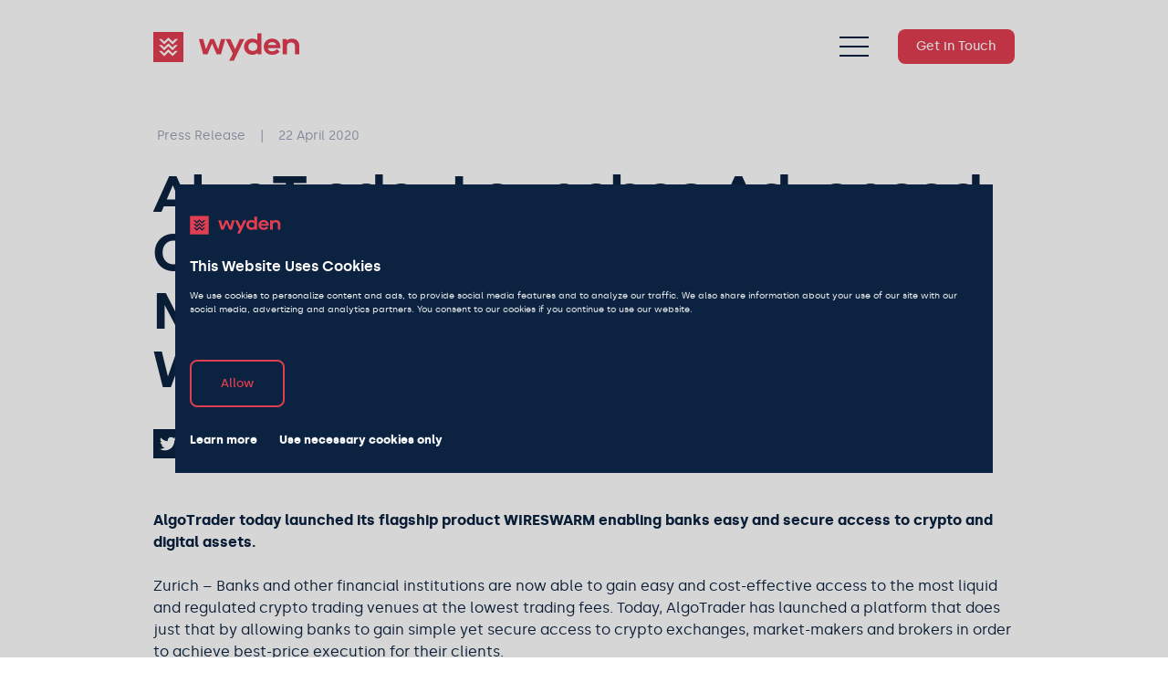

--- FILE ---
content_type: text/html
request_url: https://www.wyden.io/intelligence/algotrader-launches-oems-platform-wireswarm-crypto-digital-asset-trading-for-banks/
body_size: 47084
content:
<!DOCTYPE html><html lang="en-US"><head><meta charSet="utf-8"/><meta http-equiv="x-ua-compatible" content="ie=edge"/><meta name="viewport" content="width=device-width, initial-scale=1, shrink-to-fit=no"/><style data-href="/styles.ceb694141ed83e91d6d6.css" data-identity="gatsby-global-css">.inline-gatsby-image-wrapper,.inline-gatsby-image-wrapper span{display:inline-block}[data-sal]{transition-delay:0s;transition-delay:var(--sal-delay,0s);transition-duration:.2s;transition-duration:var(--sal-duration,.2s);transition-timing-function:ease;transition-timing-function:var(--sal-easing,ease)}[data-sal][data-sal-duration="200"]{transition-duration:.2s}[data-sal][data-sal-duration="250"]{transition-duration:.25s}[data-sal][data-sal-duration="300"]{transition-duration:.3s}[data-sal][data-sal-duration="350"]{transition-duration:.35s}[data-sal][data-sal-duration="400"]{transition-duration:.4s}[data-sal][data-sal-duration="450"]{transition-duration:.45s}[data-sal][data-sal-duration="500"]{transition-duration:.5s}[data-sal][data-sal-duration="550"]{transition-duration:.55s}[data-sal][data-sal-duration="600"]{transition-duration:.6s}[data-sal][data-sal-duration="650"]{transition-duration:.65s}[data-sal][data-sal-duration="700"]{transition-duration:.7s}[data-sal][data-sal-duration="750"]{transition-duration:.75s}[data-sal][data-sal-duration="800"]{transition-duration:.8s}[data-sal][data-sal-duration="850"]{transition-duration:.85s}[data-sal][data-sal-duration="900"]{transition-duration:.9s}[data-sal][data-sal-duration="950"]{transition-duration:.95s}[data-sal][data-sal-duration="1000"]{transition-duration:1s}[data-sal][data-sal-duration="1050"]{transition-duration:1.05s}[data-sal][data-sal-duration="1100"]{transition-duration:1.1s}[data-sal][data-sal-duration="1150"]{transition-duration:1.15s}[data-sal][data-sal-duration="1200"]{transition-duration:1.2s}[data-sal][data-sal-duration="1250"]{transition-duration:1.25s}[data-sal][data-sal-duration="1300"]{transition-duration:1.3s}[data-sal][data-sal-duration="1350"]{transition-duration:1.35s}[data-sal][data-sal-duration="1400"]{transition-duration:1.4s}[data-sal][data-sal-duration="1450"]{transition-duration:1.45s}[data-sal][data-sal-duration="1500"]{transition-duration:1.5s}[data-sal][data-sal-duration="1550"]{transition-duration:1.55s}[data-sal][data-sal-duration="1600"]{transition-duration:1.6s}[data-sal][data-sal-duration="1650"]{transition-duration:1.65s}[data-sal][data-sal-duration="1700"]{transition-duration:1.7s}[data-sal][data-sal-duration="1750"]{transition-duration:1.75s}[data-sal][data-sal-duration="1800"]{transition-duration:1.8s}[data-sal][data-sal-duration="1850"]{transition-duration:1.85s}[data-sal][data-sal-duration="1900"]{transition-duration:1.9s}[data-sal][data-sal-duration="1950"]{transition-duration:1.95s}[data-sal][data-sal-duration="2000"]{transition-duration:2s}[data-sal][data-sal-delay="50"]{transition-delay:.05s}[data-sal][data-sal-delay="100"]{transition-delay:.1s}[data-sal][data-sal-delay="150"]{transition-delay:.15s}[data-sal][data-sal-delay="200"]{transition-delay:.2s}[data-sal][data-sal-delay="250"]{transition-delay:.25s}[data-sal][data-sal-delay="300"]{transition-delay:.3s}[data-sal][data-sal-delay="350"]{transition-delay:.35s}[data-sal][data-sal-delay="400"]{transition-delay:.4s}[data-sal][data-sal-delay="450"]{transition-delay:.45s}[data-sal][data-sal-delay="500"]{transition-delay:.5s}[data-sal][data-sal-delay="550"]{transition-delay:.55s}[data-sal][data-sal-delay="600"]{transition-delay:.6s}[data-sal][data-sal-delay="650"]{transition-delay:.65s}[data-sal][data-sal-delay="700"]{transition-delay:.7s}[data-sal][data-sal-delay="750"]{transition-delay:.75s}[data-sal][data-sal-delay="800"]{transition-delay:.8s}[data-sal][data-sal-delay="850"]{transition-delay:.85s}[data-sal][data-sal-delay="900"]{transition-delay:.9s}[data-sal][data-sal-delay="950"]{transition-delay:.95s}[data-sal][data-sal-delay="1000"]{transition-delay:1s}[data-sal][data-sal-easing=linear]{transition-timing-function:linear}[data-sal][data-sal-easing=ease]{transition-timing-function:ease}[data-sal][data-sal-easing=ease-in]{transition-timing-function:ease-in}[data-sal][data-sal-easing=ease-out]{transition-timing-function:ease-out}[data-sal][data-sal-easing=ease-in-out]{transition-timing-function:ease-in-out}[data-sal][data-sal-easing=ease-in-cubic]{transition-timing-function:cubic-bezier(.55,.055,.675,.19)}[data-sal][data-sal-easing=ease-out-cubic]{transition-timing-function:cubic-bezier(.215,.61,.355,1)}[data-sal][data-sal-easing=ease-in-out-cubic]{transition-timing-function:cubic-bezier(.645,.045,.355,1)}[data-sal][data-sal-easing=ease-in-circ]{transition-timing-function:cubic-bezier(.6,.04,.98,.335)}[data-sal][data-sal-easing=ease-out-circ]{transition-timing-function:cubic-bezier(.075,.82,.165,1)}[data-sal][data-sal-easing=ease-in-out-circ]{transition-timing-function:cubic-bezier(.785,.135,.15,.86)}[data-sal][data-sal-easing=ease-in-expo]{transition-timing-function:cubic-bezier(.95,.05,.795,.035)}[data-sal][data-sal-easing=ease-out-expo]{transition-timing-function:cubic-bezier(.19,1,.22,1)}[data-sal][data-sal-easing=ease-in-out-expo]{transition-timing-function:cubic-bezier(1,0,0,1)}[data-sal][data-sal-easing=ease-in-quad]{transition-timing-function:cubic-bezier(.55,.085,.68,.53)}[data-sal][data-sal-easing=ease-out-quad]{transition-timing-function:cubic-bezier(.25,.46,.45,.94)}[data-sal][data-sal-easing=ease-in-out-quad]{transition-timing-function:cubic-bezier(.455,.03,.515,.955)}[data-sal][data-sal-easing=ease-in-quart]{transition-timing-function:cubic-bezier(.895,.03,.685,.22)}[data-sal][data-sal-easing=ease-out-quart]{transition-timing-function:cubic-bezier(.165,.84,.44,1)}[data-sal][data-sal-easing=ease-in-out-quart]{transition-timing-function:cubic-bezier(.77,0,.175,1)}[data-sal][data-sal-easing=ease-in-quint]{transition-timing-function:cubic-bezier(.755,.05,.855,.06)}[data-sal][data-sal-easing=ease-out-quint]{transition-timing-function:cubic-bezier(.23,1,.32,1)}[data-sal][data-sal-easing=ease-in-out-quint]{transition-timing-function:cubic-bezier(.86,0,.07,1)}[data-sal][data-sal-easing=ease-in-sine]{transition-timing-function:cubic-bezier(.47,0,.745,.715)}[data-sal][data-sal-easing=ease-out-sine]{transition-timing-function:cubic-bezier(.39,.575,.565,1)}[data-sal][data-sal-easing=ease-in-out-sine]{transition-timing-function:cubic-bezier(.445,.05,.55,.95)}[data-sal][data-sal-easing=ease-in-back]{transition-timing-function:cubic-bezier(.6,-.28,.735,.045)}[data-sal][data-sal-easing=ease-out-back]{transition-timing-function:cubic-bezier(.175,.885,.32,1.275)}[data-sal][data-sal-easing=ease-in-out-back]{transition-timing-function:cubic-bezier(.68,-.55,.265,1.55)}[data-sal|=fade]{opacity:0;transition-property:opacity}[data-sal|=fade].sal-animate,body.sal-disabled [data-sal|=fade]{opacity:1}[data-sal|=slide]{opacity:0;transition-property:opacity,-webkit-transform;transition-property:opacity,transform;transition-property:opacity,transform,-webkit-transform}[data-sal=slide-up]{-webkit-transform:translateY(20%);transform:translateY(20%)}[data-sal=slide-down]{-webkit-transform:translateY(-20%);transform:translateY(-20%)}[data-sal=slide-left]{-webkit-transform:translateX(20%);transform:translateX(20%)}[data-sal=slide-right]{-webkit-transform:translateX(-20%);transform:translateX(-20%)}[data-sal|=slide].sal-animate,body.sal-disabled [data-sal|=slide]{opacity:1;-webkit-transform:none;transform:none}[data-sal|=zoom]{opacity:0;transition-property:opacity,-webkit-transform;transition-property:opacity,transform;transition-property:opacity,transform,-webkit-transform}[data-sal=zoom-in]{-webkit-transform:scale(.5);transform:scale(.5)}[data-sal=zoom-out]{-webkit-transform:scale(1.1);transform:scale(1.1)}[data-sal|=zoom].sal-animate,body.sal-disabled [data-sal|=zoom]{opacity:1;-webkit-transform:none;transform:none}[data-sal|=flip]{-webkit-backface-visibility:hidden;backface-visibility:hidden;transition-property:-webkit-transform;transition-property:transform;transition-property:transform,-webkit-transform}[data-sal=flip-left]{-webkit-transform:perspective(2000px) rotateY(-91deg);transform:perspective(2000px) rotateY(-91deg)}[data-sal=flip-right]{-webkit-transform:perspective(2000px) rotateY(91deg);transform:perspective(2000px) rotateY(91deg)}[data-sal=flip-up]{-webkit-transform:perspective(2000px) rotateX(-91deg);transform:perspective(2000px) rotateX(-91deg)}[data-sal=flip-down]{-webkit-transform:perspective(2000px) rotateX(91deg);transform:perspective(2000px) rotateX(91deg)}[data-sal|=flip].sal-animate,body.sal-disabled [data-sal|=flip]{-webkit-transform:none;transform:none}.tl-edges{max-width:100%;overflow-x:hidden}.tl-wrapper{float:left;position:relative;width:100%}.tl-wrapper+.tl-wrapper{margin-left:-100%;margin-right:0}

/*!
 * Bootstrap Reboot v5.0.2 (https://getbootstrap.com/)
 * Copyright 2011-2021 The Bootstrap Authors
 * Copyright 2011-2021 Twitter, Inc.
 * Licensed under MIT (https://github.com/twbs/bootstrap/blob/main/LICENSE)
 * Forked from Normalize.css, licensed MIT (https://github.com/necolas/normalize.css/blob/master/LICENSE.md)
 */*,:after,:before{box-sizing:border-box}@media(prefers-reduced-motion:no-preference){:root{scroll-behavior:smooth}}body{-webkit-text-size-adjust:100%;-webkit-tap-highlight-color:rgba(0,0,0,0);background-color:#fff;color:#212529;font-family:system-ui,-apple-system,Segoe UI,Roboto,Helvetica Neue,Arial,Noto Sans,Liberation Sans,sans-serif,Apple Color Emoji,Segoe UI Emoji,Segoe UI Symbol,Noto Color Emoji;font-size:1rem;font-weight:400;line-height:1.5;margin:0}hr{background-color:currentColor;border:0;color:inherit;margin:1rem 0;opacity:.25}hr:not([size]){height:1px}.list-special__header,h1,h2,h3,h4,h5,h6{font-weight:500;line-height:1.2;margin-bottom:.5rem;margin-top:0}h1{font-size:calc(1.375rem + 1.5vw)}@media(min-width:1200px){h1{font-size:2.5rem}}h2{font-size:calc(1.325rem + .9vw)}@media(min-width:1200px){h2{font-size:2rem}}h3{font-size:calc(1.3rem + .6vw)}@media(min-width:1200px){h3{font-size:1.75rem}}.list-special__header,h4{font-size:calc(1.275rem + .3vw)}@media(min-width:1200px){.list-special__header,h4{font-size:1.5rem}}h5{font-size:1.25rem}h6{font-size:1rem}p{margin-bottom:1rem;margin-top:0}abbr[data-bs-original-title],abbr[title]{cursor:help;-webkit-text-decoration:underline dotted;text-decoration:underline dotted;-webkit-text-decoration-skip-ink:none;text-decoration-skip-ink:none}address{font-style:normal;line-height:inherit;margin-bottom:1rem}ol,ul{padding-left:2rem}dl,ol,ul{margin-bottom:1rem;margin-top:0}ol ol,ol ul,ul ol,ul ul{margin-bottom:0}dt{font-weight:700}dd{margin-bottom:.5rem;margin-left:0}blockquote{margin:0 0 1rem}b,strong{font-weight:bolder}small{font-size:.875em}mark{background-color:#fcf8e3;padding:.2em}sub,sup{font-size:.75em;line-height:0;position:relative;vertical-align:baseline}sub{bottom:-.25em}sup{top:-.5em}a{color:#0d6efd;text-decoration:underline}a:hover{color:#0a58ca}a:not([href]):not([class]),a:not([href]):not([class]):hover{color:inherit;text-decoration:none}code,kbd,pre,samp{direction:ltr;font-family:SFMono-Regular,Menlo,Monaco,Consolas,Liberation Mono,Courier New,monospace;font-size:1em;unicode-bidi:bidi-override}pre{display:block;font-size:.875em;margin-bottom:1rem;margin-top:0;overflow:auto}pre code{color:inherit;font-size:inherit;word-break:normal}code{word-wrap:break-word;color:#d63384;font-size:.875em}a>code{color:inherit}kbd{background-color:#212529;border-radius:.2rem;color:#fff;font-size:.875em;padding:.2rem .4rem}kbd kbd{font-size:1em;font-weight:700;padding:0}figure{margin:0 0 1rem}img,svg{vertical-align:middle}table{border-collapse:collapse;caption-side:bottom}caption{color:#6c757d;padding-bottom:.5rem;padding-top:.5rem;text-align:left}th{text-align:inherit;text-align:-webkit-match-parent}tbody,td,tfoot,th,thead,tr{border:0 solid;border-color:inherit}label{display:inline-block}button{border-radius:0}button:focus:not(:focus-visible){outline:0}button,input,optgroup,select,textarea{font-family:inherit;font-size:inherit;line-height:inherit;margin:0}button,select{text-transform:none}[role=button]{cursor:pointer}select{word-wrap:normal}select:disabled{opacity:1}[list]::-webkit-calendar-picker-indicator{display:none}[type=button],[type=reset],[type=submit],button{-webkit-appearance:button}[type=button]:not(:disabled),[type=reset]:not(:disabled),[type=submit]:not(:disabled),button:not(:disabled){cursor:pointer}::-moz-focus-inner{border-style:none;padding:0}textarea{resize:vertical}fieldset{border:0;margin:0;min-width:0;padding:0}legend{float:left;font-size:calc(1.275rem + .3vw);line-height:inherit;margin-bottom:.5rem;padding:0;width:100%}@media(min-width:1200px){legend{font-size:1.5rem}}legend+*{clear:left}::-webkit-datetime-edit-day-field,::-webkit-datetime-edit-fields-wrapper,::-webkit-datetime-edit-hour-field,::-webkit-datetime-edit-minute,::-webkit-datetime-edit-month-field,::-webkit-datetime-edit-text,::-webkit-datetime-edit-year-field{padding:0}::-webkit-inner-spin-button{height:auto}[type=search]{-webkit-appearance:textfield;outline-offset:-2px}::-webkit-search-decoration{-webkit-appearance:none}::-webkit-color-swatch-wrapper{padding:0}::file-selector-button{font:inherit}::-webkit-file-upload-button{-webkit-appearance:button;font:inherit}output{display:inline-block}iframe{border:0}summary{cursor:pointer;display:list-item}progress{vertical-align:baseline}[hidden]{display:none!important}/*!
 * Bootstrap Grid v5.0.2 (https://getbootstrap.com/)
 * Copyright 2011-2021 The Bootstrap Authors
 * Copyright 2011-2021 Twitter, Inc.
 * Licensed under MIT (https://github.com/twbs/bootstrap/blob/main/LICENSE)
 */.container,.container-fluid,.container-lg,.container-md,.container-rg,.container-sm,.container-xl{margin-left:auto;margin-right:auto;padding-left:var(--bs-gutter-x,8px);padding-right:var(--bs-gutter-x,8px);width:100%}@media(min-width:576px){.container,.container-sm{max-width:540px}}@media(min-width:768px){.container,.container-md,.container-sm{max-width:720px}}@media(min-width:1024px){.container,.container-md,.container-rg,.container-sm{max-width:960px}}@media(min-width:1320px){.container,.container-lg,.container-md,.container-rg,.container-sm{max-width:1160px}}@media(min-width:1820px){.container,.container-lg,.container-md,.container-rg,.container-sm,.container-xl{max-width:1664px}}.row{--bs-gutter-x:16px;--bs-gutter-y:0;display:flex;flex-wrap:wrap;margin-left:calc(var(--bs-gutter-x)*-.5);margin-right:calc(var(--bs-gutter-x)*-.5);margin-top:calc(var(--bs-gutter-y)*-1)}.row>*{box-sizing:border-box;flex-shrink:0;margin-top:var(--bs-gutter-y);max-width:100%;padding-left:calc(var(--bs-gutter-x)*.5);padding-right:calc(var(--bs-gutter-x)*.5);width:100%}.col{flex:1 0}.row-cols-auto>*{flex:0 0 auto;width:auto}.row-cols-1>*{flex:0 0 auto;width:100%}.row-cols-2>*{flex:0 0 auto;width:50%}.row-cols-3>*{flex:0 0 auto;width:33.3333333333%}.row-cols-4>*{flex:0 0 auto;width:25%}.row-cols-5>*{flex:0 0 auto;width:20%}.row-cols-6>*{flex:0 0 auto;width:16.6666666667%}@media(min-width:576px){.col-sm{flex:1 0}.row-cols-sm-auto>*{flex:0 0 auto;width:auto}.row-cols-sm-1>*{flex:0 0 auto;width:100%}.row-cols-sm-2>*{flex:0 0 auto;width:50%}.row-cols-sm-3>*{flex:0 0 auto;width:33.3333333333%}.row-cols-sm-4>*{flex:0 0 auto;width:25%}.row-cols-sm-5>*{flex:0 0 auto;width:20%}.row-cols-sm-6>*{flex:0 0 auto;width:16.6666666667%}}@media(min-width:768px){.col-md{flex:1 0}.row-cols-md-auto>*{flex:0 0 auto;width:auto}.row-cols-md-1>*{flex:0 0 auto;width:100%}.row-cols-md-2>*{flex:0 0 auto;width:50%}.row-cols-md-3>*{flex:0 0 auto;width:33.3333333333%}.row-cols-md-4>*{flex:0 0 auto;width:25%}.row-cols-md-5>*{flex:0 0 auto;width:20%}.row-cols-md-6>*{flex:0 0 auto;width:16.6666666667%}}@media(min-width:1024px){.col-rg{flex:1 0}.row-cols-rg-auto>*{flex:0 0 auto;width:auto}.row-cols-rg-1>*{flex:0 0 auto;width:100%}.row-cols-rg-2>*{flex:0 0 auto;width:50%}.row-cols-rg-3>*{flex:0 0 auto;width:33.3333333333%}.row-cols-rg-4>*{flex:0 0 auto;width:25%}.row-cols-rg-5>*{flex:0 0 auto;width:20%}.row-cols-rg-6>*{flex:0 0 auto;width:16.6666666667%}}@media(min-width:1320px){.col-lg{flex:1 0}.row-cols-lg-auto>*{flex:0 0 auto;width:auto}.row-cols-lg-1>*{flex:0 0 auto;width:100%}.row-cols-lg-2>*{flex:0 0 auto;width:50%}.row-cols-lg-3>*{flex:0 0 auto;width:33.3333333333%}.row-cols-lg-4>*{flex:0 0 auto;width:25%}.row-cols-lg-5>*{flex:0 0 auto;width:20%}.row-cols-lg-6>*{flex:0 0 auto;width:16.6666666667%}}@media(min-width:1820px){.col-xl{flex:1 0}.row-cols-xl-auto>*{flex:0 0 auto;width:auto}.row-cols-xl-1>*{flex:0 0 auto;width:100%}.row-cols-xl-2>*{flex:0 0 auto;width:50%}.row-cols-xl-3>*{flex:0 0 auto;width:33.3333333333%}.row-cols-xl-4>*{flex:0 0 auto;width:25%}.row-cols-xl-5>*{flex:0 0 auto;width:20%}.row-cols-xl-6>*{flex:0 0 auto;width:16.6666666667%}}.col-auto{flex:0 0 auto;width:auto}.col-1{flex:0 0 auto;width:4.16666667%}.col-2{flex:0 0 auto;width:8.33333333%}.col-3{flex:0 0 auto;width:12.5%}.col-4{flex:0 0 auto;width:16.66666667%}.col-5{flex:0 0 auto;width:20.83333333%}.col-6{flex:0 0 auto;width:25%}.col-7{flex:0 0 auto;width:29.16666667%}.col-8{flex:0 0 auto;width:33.33333333%}.col-9{flex:0 0 auto;width:37.5%}.col-10{flex:0 0 auto;width:41.66666667%}.col-11{flex:0 0 auto;width:45.83333333%}.col-12{flex:0 0 auto;width:50%}.col-13{flex:0 0 auto;width:54.16666667%}.col-14{flex:0 0 auto;width:58.33333333%}.col-15{flex:0 0 auto;width:62.5%}.col-16{flex:0 0 auto;width:66.66666667%}.col-17{flex:0 0 auto;width:70.83333333%}.col-18{flex:0 0 auto;width:75%}.col-19{flex:0 0 auto;width:79.16666667%}.col-20{flex:0 0 auto;width:83.33333333%}.col-21{flex:0 0 auto;width:87.5%}.col-22{flex:0 0 auto;width:91.66666667%}.col-23{flex:0 0 auto;width:95.83333333%}.col-24{flex:0 0 auto;width:100%}.offset-1{margin-left:4.16666667%}.offset-2{margin-left:8.33333333%}.offset-3{margin-left:12.5%}.offset-4{margin-left:16.66666667%}.offset-5{margin-left:20.83333333%}.offset-6{margin-left:25%}.offset-7{margin-left:29.16666667%}.offset-8{margin-left:33.33333333%}.offset-9{margin-left:37.5%}.offset-10{margin-left:41.66666667%}.offset-11{margin-left:45.83333333%}.offset-12{margin-left:50%}.offset-13{margin-left:54.16666667%}.offset-14{margin-left:58.33333333%}.offset-15{margin-left:62.5%}.offset-16{margin-left:66.66666667%}.offset-17{margin-left:70.83333333%}.offset-18{margin-left:75%}.offset-19{margin-left:79.16666667%}.offset-20{margin-left:83.33333333%}.offset-21{margin-left:87.5%}.offset-22{margin-left:91.66666667%}.offset-23{margin-left:95.83333333%}.g-0,.gx-0{--bs-gutter-x:0}.g-0,.gy-0{--bs-gutter-y:0}.g-1,.gx-1{--bs-gutter-x:0.25rem}.g-1,.gy-1{--bs-gutter-y:0.25rem}.g-2,.gx-2{--bs-gutter-x:0.5rem}.g-2,.gy-2{--bs-gutter-y:0.5rem}.g-3,.gx-3{--bs-gutter-x:1rem}.g-3,.gy-3{--bs-gutter-y:1rem}.g-4,.gx-4{--bs-gutter-x:1.5rem}.g-4,.gy-4{--bs-gutter-y:1.5rem}.g-5,.gx-5{--bs-gutter-x:3rem}.g-5,.gy-5{--bs-gutter-y:3rem}@media(min-width:576px){.col-sm-auto{flex:0 0 auto;width:auto}.col-sm-1{flex:0 0 auto;width:4.16666667%}.col-sm-2{flex:0 0 auto;width:8.33333333%}.col-sm-3{flex:0 0 auto;width:12.5%}.col-sm-4{flex:0 0 auto;width:16.66666667%}.col-sm-5{flex:0 0 auto;width:20.83333333%}.col-sm-6{flex:0 0 auto;width:25%}.col-sm-7{flex:0 0 auto;width:29.16666667%}.col-sm-8{flex:0 0 auto;width:33.33333333%}.col-sm-9{flex:0 0 auto;width:37.5%}.col-sm-10{flex:0 0 auto;width:41.66666667%}.col-sm-11{flex:0 0 auto;width:45.83333333%}.col-sm-12{flex:0 0 auto;width:50%}.col-sm-13{flex:0 0 auto;width:54.16666667%}.col-sm-14{flex:0 0 auto;width:58.33333333%}.col-sm-15{flex:0 0 auto;width:62.5%}.col-sm-16{flex:0 0 auto;width:66.66666667%}.col-sm-17{flex:0 0 auto;width:70.83333333%}.col-sm-18{flex:0 0 auto;width:75%}.col-sm-19{flex:0 0 auto;width:79.16666667%}.col-sm-20{flex:0 0 auto;width:83.33333333%}.col-sm-21{flex:0 0 auto;width:87.5%}.col-sm-22{flex:0 0 auto;width:91.66666667%}.col-sm-23{flex:0 0 auto;width:95.83333333%}.col-sm-24{flex:0 0 auto;width:100%}.offset-sm-0{margin-left:0}.offset-sm-1{margin-left:4.16666667%}.offset-sm-2{margin-left:8.33333333%}.offset-sm-3{margin-left:12.5%}.offset-sm-4{margin-left:16.66666667%}.offset-sm-5{margin-left:20.83333333%}.offset-sm-6{margin-left:25%}.offset-sm-7{margin-left:29.16666667%}.offset-sm-8{margin-left:33.33333333%}.offset-sm-9{margin-left:37.5%}.offset-sm-10{margin-left:41.66666667%}.offset-sm-11{margin-left:45.83333333%}.offset-sm-12{margin-left:50%}.offset-sm-13{margin-left:54.16666667%}.offset-sm-14{margin-left:58.33333333%}.offset-sm-15{margin-left:62.5%}.offset-sm-16{margin-left:66.66666667%}.offset-sm-17{margin-left:70.83333333%}.offset-sm-18{margin-left:75%}.offset-sm-19{margin-left:79.16666667%}.offset-sm-20{margin-left:83.33333333%}.offset-sm-21{margin-left:87.5%}.offset-sm-22{margin-left:91.66666667%}.offset-sm-23{margin-left:95.83333333%}.g-sm-0,.gx-sm-0{--bs-gutter-x:0}.g-sm-0,.gy-sm-0{--bs-gutter-y:0}.g-sm-1,.gx-sm-1{--bs-gutter-x:0.25rem}.g-sm-1,.gy-sm-1{--bs-gutter-y:0.25rem}.g-sm-2,.gx-sm-2{--bs-gutter-x:0.5rem}.g-sm-2,.gy-sm-2{--bs-gutter-y:0.5rem}.g-sm-3,.gx-sm-3{--bs-gutter-x:1rem}.g-sm-3,.gy-sm-3{--bs-gutter-y:1rem}.g-sm-4,.gx-sm-4{--bs-gutter-x:1.5rem}.g-sm-4,.gy-sm-4{--bs-gutter-y:1.5rem}.g-sm-5,.gx-sm-5{--bs-gutter-x:3rem}.g-sm-5,.gy-sm-5{--bs-gutter-y:3rem}}@media(min-width:768px){.col-md-auto{flex:0 0 auto;width:auto}.col-md-1{flex:0 0 auto;width:4.16666667%}.col-md-2{flex:0 0 auto;width:8.33333333%}.col-md-3{flex:0 0 auto;width:12.5%}.col-md-4{flex:0 0 auto;width:16.66666667%}.col-md-5{flex:0 0 auto;width:20.83333333%}.col-md-6{flex:0 0 auto;width:25%}.col-md-7{flex:0 0 auto;width:29.16666667%}.col-md-8{flex:0 0 auto;width:33.33333333%}.col-md-9{flex:0 0 auto;width:37.5%}.col-md-10{flex:0 0 auto;width:41.66666667%}.col-md-11{flex:0 0 auto;width:45.83333333%}.col-md-12{flex:0 0 auto;width:50%}.col-md-13{flex:0 0 auto;width:54.16666667%}.col-md-14{flex:0 0 auto;width:58.33333333%}.col-md-15{flex:0 0 auto;width:62.5%}.col-md-16{flex:0 0 auto;width:66.66666667%}.col-md-17{flex:0 0 auto;width:70.83333333%}.col-md-18{flex:0 0 auto;width:75%}.col-md-19{flex:0 0 auto;width:79.16666667%}.col-md-20{flex:0 0 auto;width:83.33333333%}.col-md-21{flex:0 0 auto;width:87.5%}.col-md-22{flex:0 0 auto;width:91.66666667%}.col-md-23{flex:0 0 auto;width:95.83333333%}.col-md-24{flex:0 0 auto;width:100%}.offset-md-0{margin-left:0}.offset-md-1{margin-left:4.16666667%}.offset-md-2{margin-left:8.33333333%}.offset-md-3{margin-left:12.5%}.offset-md-4{margin-left:16.66666667%}.offset-md-5{margin-left:20.83333333%}.offset-md-6{margin-left:25%}.offset-md-7{margin-left:29.16666667%}.offset-md-8{margin-left:33.33333333%}.offset-md-9{margin-left:37.5%}.offset-md-10{margin-left:41.66666667%}.offset-md-11{margin-left:45.83333333%}.offset-md-12{margin-left:50%}.offset-md-13{margin-left:54.16666667%}.offset-md-14{margin-left:58.33333333%}.offset-md-15{margin-left:62.5%}.offset-md-16{margin-left:66.66666667%}.offset-md-17{margin-left:70.83333333%}.offset-md-18{margin-left:75%}.offset-md-19{margin-left:79.16666667%}.offset-md-20{margin-left:83.33333333%}.offset-md-21{margin-left:87.5%}.offset-md-22{margin-left:91.66666667%}.offset-md-23{margin-left:95.83333333%}.g-md-0,.gx-md-0{--bs-gutter-x:0}.g-md-0,.gy-md-0{--bs-gutter-y:0}.g-md-1,.gx-md-1{--bs-gutter-x:0.25rem}.g-md-1,.gy-md-1{--bs-gutter-y:0.25rem}.g-md-2,.gx-md-2{--bs-gutter-x:0.5rem}.g-md-2,.gy-md-2{--bs-gutter-y:0.5rem}.g-md-3,.gx-md-3{--bs-gutter-x:1rem}.g-md-3,.gy-md-3{--bs-gutter-y:1rem}.g-md-4,.gx-md-4{--bs-gutter-x:1.5rem}.g-md-4,.gy-md-4{--bs-gutter-y:1.5rem}.g-md-5,.gx-md-5{--bs-gutter-x:3rem}.g-md-5,.gy-md-5{--bs-gutter-y:3rem}}@media(min-width:1024px){.col-rg-auto{flex:0 0 auto;width:auto}.col-rg-1{flex:0 0 auto;width:4.16666667%}.col-rg-2{flex:0 0 auto;width:8.33333333%}.col-rg-3{flex:0 0 auto;width:12.5%}.col-rg-4{flex:0 0 auto;width:16.66666667%}.col-rg-5{flex:0 0 auto;width:20.83333333%}.col-rg-6{flex:0 0 auto;width:25%}.col-rg-7{flex:0 0 auto;width:29.16666667%}.col-rg-8{flex:0 0 auto;width:33.33333333%}.col-rg-9{flex:0 0 auto;width:37.5%}.col-rg-10{flex:0 0 auto;width:41.66666667%}.col-rg-11{flex:0 0 auto;width:45.83333333%}.col-rg-12{flex:0 0 auto;width:50%}.col-rg-13{flex:0 0 auto;width:54.16666667%}.col-rg-14{flex:0 0 auto;width:58.33333333%}.col-rg-15{flex:0 0 auto;width:62.5%}.col-rg-16{flex:0 0 auto;width:66.66666667%}.col-rg-17{flex:0 0 auto;width:70.83333333%}.col-rg-18{flex:0 0 auto;width:75%}.col-rg-19{flex:0 0 auto;width:79.16666667%}.col-rg-20{flex:0 0 auto;width:83.33333333%}.col-rg-21{flex:0 0 auto;width:87.5%}.col-rg-22{flex:0 0 auto;width:91.66666667%}.col-rg-23{flex:0 0 auto;width:95.83333333%}.col-rg-24{flex:0 0 auto;width:100%}.offset-rg-0{margin-left:0}.offset-rg-1{margin-left:4.16666667%}.offset-rg-2{margin-left:8.33333333%}.offset-rg-3{margin-left:12.5%}.offset-rg-4{margin-left:16.66666667%}.offset-rg-5{margin-left:20.83333333%}.offset-rg-6{margin-left:25%}.offset-rg-7{margin-left:29.16666667%}.offset-rg-8{margin-left:33.33333333%}.offset-rg-9{margin-left:37.5%}.offset-rg-10{margin-left:41.66666667%}.offset-rg-11{margin-left:45.83333333%}.offset-rg-12{margin-left:50%}.offset-rg-13{margin-left:54.16666667%}.offset-rg-14{margin-left:58.33333333%}.offset-rg-15{margin-left:62.5%}.offset-rg-16{margin-left:66.66666667%}.offset-rg-17{margin-left:70.83333333%}.offset-rg-18{margin-left:75%}.offset-rg-19{margin-left:79.16666667%}.offset-rg-20{margin-left:83.33333333%}.offset-rg-21{margin-left:87.5%}.offset-rg-22{margin-left:91.66666667%}.offset-rg-23{margin-left:95.83333333%}.g-rg-0,.gx-rg-0{--bs-gutter-x:0}.g-rg-0,.gy-rg-0{--bs-gutter-y:0}.g-rg-1,.gx-rg-1{--bs-gutter-x:0.25rem}.g-rg-1,.gy-rg-1{--bs-gutter-y:0.25rem}.g-rg-2,.gx-rg-2{--bs-gutter-x:0.5rem}.g-rg-2,.gy-rg-2{--bs-gutter-y:0.5rem}.g-rg-3,.gx-rg-3{--bs-gutter-x:1rem}.g-rg-3,.gy-rg-3{--bs-gutter-y:1rem}.g-rg-4,.gx-rg-4{--bs-gutter-x:1.5rem}.g-rg-4,.gy-rg-4{--bs-gutter-y:1.5rem}.g-rg-5,.gx-rg-5{--bs-gutter-x:3rem}.g-rg-5,.gy-rg-5{--bs-gutter-y:3rem}}@media(min-width:1320px){.col-lg-auto{flex:0 0 auto;width:auto}.col-lg-1{flex:0 0 auto;width:4.16666667%}.col-lg-2{flex:0 0 auto;width:8.33333333%}.col-lg-3{flex:0 0 auto;width:12.5%}.col-lg-4{flex:0 0 auto;width:16.66666667%}.col-lg-5{flex:0 0 auto;width:20.83333333%}.col-lg-6{flex:0 0 auto;width:25%}.col-lg-7{flex:0 0 auto;width:29.16666667%}.col-lg-8{flex:0 0 auto;width:33.33333333%}.col-lg-9{flex:0 0 auto;width:37.5%}.col-lg-10{flex:0 0 auto;width:41.66666667%}.col-lg-11{flex:0 0 auto;width:45.83333333%}.col-lg-12{flex:0 0 auto;width:50%}.col-lg-13{flex:0 0 auto;width:54.16666667%}.col-lg-14{flex:0 0 auto;width:58.33333333%}.col-lg-15{flex:0 0 auto;width:62.5%}.col-lg-16{flex:0 0 auto;width:66.66666667%}.col-lg-17{flex:0 0 auto;width:70.83333333%}.col-lg-18{flex:0 0 auto;width:75%}.col-lg-19{flex:0 0 auto;width:79.16666667%}.col-lg-20{flex:0 0 auto;width:83.33333333%}.col-lg-21{flex:0 0 auto;width:87.5%}.col-lg-22{flex:0 0 auto;width:91.66666667%}.col-lg-23{flex:0 0 auto;width:95.83333333%}.col-lg-24{flex:0 0 auto;width:100%}.offset-lg-0{margin-left:0}.offset-lg-1{margin-left:4.16666667%}.offset-lg-2{margin-left:8.33333333%}.offset-lg-3{margin-left:12.5%}.offset-lg-4{margin-left:16.66666667%}.offset-lg-5{margin-left:20.83333333%}.offset-lg-6{margin-left:25%}.offset-lg-7{margin-left:29.16666667%}.offset-lg-8{margin-left:33.33333333%}.offset-lg-9{margin-left:37.5%}.offset-lg-10{margin-left:41.66666667%}.offset-lg-11{margin-left:45.83333333%}.offset-lg-12{margin-left:50%}.offset-lg-13{margin-left:54.16666667%}.offset-lg-14{margin-left:58.33333333%}.offset-lg-15{margin-left:62.5%}.offset-lg-16{margin-left:66.66666667%}.offset-lg-17{margin-left:70.83333333%}.offset-lg-18{margin-left:75%}.offset-lg-19{margin-left:79.16666667%}.offset-lg-20{margin-left:83.33333333%}.offset-lg-21{margin-left:87.5%}.offset-lg-22{margin-left:91.66666667%}.offset-lg-23{margin-left:95.83333333%}.g-lg-0,.gx-lg-0{--bs-gutter-x:0}.g-lg-0,.gy-lg-0{--bs-gutter-y:0}.g-lg-1,.gx-lg-1{--bs-gutter-x:0.25rem}.g-lg-1,.gy-lg-1{--bs-gutter-y:0.25rem}.g-lg-2,.gx-lg-2{--bs-gutter-x:0.5rem}.g-lg-2,.gy-lg-2{--bs-gutter-y:0.5rem}.g-lg-3,.gx-lg-3{--bs-gutter-x:1rem}.g-lg-3,.gy-lg-3{--bs-gutter-y:1rem}.g-lg-4,.gx-lg-4{--bs-gutter-x:1.5rem}.g-lg-4,.gy-lg-4{--bs-gutter-y:1.5rem}.g-lg-5,.gx-lg-5{--bs-gutter-x:3rem}.g-lg-5,.gy-lg-5{--bs-gutter-y:3rem}}@media(min-width:1820px){.col-xl-auto{flex:0 0 auto;width:auto}.col-xl-1{flex:0 0 auto;width:4.16666667%}.col-xl-2{flex:0 0 auto;width:8.33333333%}.col-xl-3{flex:0 0 auto;width:12.5%}.col-xl-4{flex:0 0 auto;width:16.66666667%}.col-xl-5{flex:0 0 auto;width:20.83333333%}.col-xl-6{flex:0 0 auto;width:25%}.col-xl-7{flex:0 0 auto;width:29.16666667%}.col-xl-8{flex:0 0 auto;width:33.33333333%}.col-xl-9{flex:0 0 auto;width:37.5%}.col-xl-10{flex:0 0 auto;width:41.66666667%}.col-xl-11{flex:0 0 auto;width:45.83333333%}.col-xl-12{flex:0 0 auto;width:50%}.col-xl-13{flex:0 0 auto;width:54.16666667%}.col-xl-14{flex:0 0 auto;width:58.33333333%}.col-xl-15{flex:0 0 auto;width:62.5%}.col-xl-16{flex:0 0 auto;width:66.66666667%}.col-xl-17{flex:0 0 auto;width:70.83333333%}.col-xl-18{flex:0 0 auto;width:75%}.col-xl-19{flex:0 0 auto;width:79.16666667%}.col-xl-20{flex:0 0 auto;width:83.33333333%}.col-xl-21{flex:0 0 auto;width:87.5%}.col-xl-22{flex:0 0 auto;width:91.66666667%}.col-xl-23{flex:0 0 auto;width:95.83333333%}.col-xl-24{flex:0 0 auto;width:100%}.offset-xl-0{margin-left:0}.offset-xl-1{margin-left:4.16666667%}.offset-xl-2{margin-left:8.33333333%}.offset-xl-3{margin-left:12.5%}.offset-xl-4{margin-left:16.66666667%}.offset-xl-5{margin-left:20.83333333%}.offset-xl-6{margin-left:25%}.offset-xl-7{margin-left:29.16666667%}.offset-xl-8{margin-left:33.33333333%}.offset-xl-9{margin-left:37.5%}.offset-xl-10{margin-left:41.66666667%}.offset-xl-11{margin-left:45.83333333%}.offset-xl-12{margin-left:50%}.offset-xl-13{margin-left:54.16666667%}.offset-xl-14{margin-left:58.33333333%}.offset-xl-15{margin-left:62.5%}.offset-xl-16{margin-left:66.66666667%}.offset-xl-17{margin-left:70.83333333%}.offset-xl-18{margin-left:75%}.offset-xl-19{margin-left:79.16666667%}.offset-xl-20{margin-left:83.33333333%}.offset-xl-21{margin-left:87.5%}.offset-xl-22{margin-left:91.66666667%}.offset-xl-23{margin-left:95.83333333%}.g-xl-0,.gx-xl-0{--bs-gutter-x:0}.g-xl-0,.gy-xl-0{--bs-gutter-y:0}.g-xl-1,.gx-xl-1{--bs-gutter-x:0.25rem}.g-xl-1,.gy-xl-1{--bs-gutter-y:0.25rem}.g-xl-2,.gx-xl-2{--bs-gutter-x:0.5rem}.g-xl-2,.gy-xl-2{--bs-gutter-y:0.5rem}.g-xl-3,.gx-xl-3{--bs-gutter-x:1rem}.g-xl-3,.gy-xl-3{--bs-gutter-y:1rem}.g-xl-4,.gx-xl-4{--bs-gutter-x:1.5rem}.g-xl-4,.gy-xl-4{--bs-gutter-y:1.5rem}.g-xl-5,.gx-xl-5{--bs-gutter-x:3rem}.g-xl-5,.gy-xl-5{--bs-gutter-y:3rem}}.d-inline{display:inline!important}.d-inline-block{display:inline-block!important}.d-block{display:block!important}.d-grid{display:grid!important}.d-table{display:table!important}.d-table-row{display:table-row!important}.d-table-cell{display:table-cell!important}.d-flex{display:flex!important}.d-inline-flex{display:inline-flex!important}.d-none{display:none!important}.flex-fill{flex:1 1 auto!important}.flex-row{flex-direction:row!important}.flex-column{flex-direction:column!important}.flex-row-reverse{flex-direction:row-reverse!important}.flex-column-reverse{flex-direction:column-reverse!important}.flex-grow-0{flex-grow:0!important}.flex-grow-1{flex-grow:1!important}.flex-shrink-0{flex-shrink:0!important}.flex-shrink-1{flex-shrink:1!important}.flex-wrap{flex-wrap:wrap!important}.flex-nowrap{flex-wrap:nowrap!important}.flex-wrap-reverse{flex-wrap:wrap-reverse!important}.justify-content-start{justify-content:flex-start!important}.justify-content-end{justify-content:flex-end!important}.justify-content-center{justify-content:center!important}.justify-content-between{justify-content:space-between!important}.justify-content-around{justify-content:space-around!important}.justify-content-evenly{justify-content:space-evenly!important}.align-items-start{align-items:flex-start!important}.align-items-end{align-items:flex-end!important}.align-items-center{align-items:center!important}.align-items-baseline{align-items:baseline!important}.align-items-stretch{align-items:stretch!important}.align-content-start{align-content:flex-start!important}.align-content-end{align-content:flex-end!important}.align-content-center{align-content:center!important}.align-content-between{align-content:space-between!important}.align-content-around{align-content:space-around!important}.align-content-stretch{align-content:stretch!important}.align-self-auto{align-self:auto!important}.align-self-start{align-self:flex-start!important}.align-self-end{align-self:flex-end!important}.align-self-center{align-self:center!important}.align-self-baseline{align-self:baseline!important}.align-self-stretch{align-self:stretch!important}.order-first{order:-1!important}.order-0{order:0!important}.order-1{order:1!important}.order-2{order:2!important}.order-3{order:3!important}.order-4{order:4!important}.order-5{order:5!important}.order-last{order:6!important}.m-0{margin:0!important}.m-1{margin:.25rem!important}.m-2{margin:.5rem!important}.m-3{margin:1rem!important}.m-4{margin:1.5rem!important}.m-5{margin:3rem!important}.m-auto{margin:auto!important}.mx-0{margin-left:0!important;margin-right:0!important}.mx-1{margin-left:.25rem!important;margin-right:.25rem!important}.mx-2{margin-left:.5rem!important;margin-right:.5rem!important}.mx-3{margin-left:1rem!important;margin-right:1rem!important}.mx-4{margin-left:1.5rem!important;margin-right:1.5rem!important}.mx-5{margin-left:3rem!important;margin-right:3rem!important}.mx-auto{margin-left:auto!important;margin-right:auto!important}.my-0{margin-bottom:0!important;margin-top:0!important}.my-1{margin-bottom:.25rem!important;margin-top:.25rem!important}.my-2{margin-bottom:.5rem!important;margin-top:.5rem!important}.my-3{margin-bottom:1rem!important;margin-top:1rem!important}.my-4{margin-bottom:1.5rem!important;margin-top:1.5rem!important}.my-5{margin-bottom:3rem!important;margin-top:3rem!important}.my-auto{margin-bottom:auto!important;margin-top:auto!important}.mt-0{margin-top:0!important}.mt-1{margin-top:.25rem!important}.mt-2{margin-top:.5rem!important}.mt-3{margin-top:1rem!important}.mt-4{margin-top:1.5rem!important}.mt-5{margin-top:3rem!important}.mt-auto{margin-top:auto!important}.me-0{margin-right:0!important}.me-1{margin-right:.25rem!important}.me-2{margin-right:.5rem!important}.me-3{margin-right:1rem!important}.me-4{margin-right:1.5rem!important}.me-5{margin-right:3rem!important}.me-auto{margin-right:auto!important}.mb-0{margin-bottom:0!important}.mb-1{margin-bottom:.25rem!important}.mb-2{margin-bottom:.5rem!important}.mb-3{margin-bottom:1rem!important}.mb-4{margin-bottom:1.5rem!important}.mb-5{margin-bottom:3rem!important}.mb-auto{margin-bottom:auto!important}.ms-0{margin-left:0!important}.ms-1{margin-left:.25rem!important}.ms-2{margin-left:.5rem!important}.ms-3{margin-left:1rem!important}.ms-4{margin-left:1.5rem!important}.ms-5{margin-left:3rem!important}.ms-auto{margin-left:auto!important}.p-0{padding:0!important}.p-1{padding:.25rem!important}.p-2{padding:.5rem!important}.p-3{padding:1rem!important}.p-4{padding:1.5rem!important}.p-5{padding:3rem!important}.px-0{padding-left:0!important;padding-right:0!important}.px-1{padding-left:.25rem!important;padding-right:.25rem!important}.px-2{padding-left:.5rem!important;padding-right:.5rem!important}.px-3{padding-left:1rem!important;padding-right:1rem!important}.px-4{padding-left:1.5rem!important;padding-right:1.5rem!important}.px-5{padding-left:3rem!important;padding-right:3rem!important}.py-0{padding-bottom:0!important;padding-top:0!important}.py-1{padding-bottom:.25rem!important;padding-top:.25rem!important}.py-2{padding-bottom:.5rem!important;padding-top:.5rem!important}.py-3{padding-bottom:1rem!important;padding-top:1rem!important}.py-4{padding-bottom:1.5rem!important;padding-top:1.5rem!important}.py-5{padding-bottom:3rem!important;padding-top:3rem!important}.pt-0{padding-top:0!important}.pt-1{padding-top:.25rem!important}.pt-2{padding-top:.5rem!important}.pt-3{padding-top:1rem!important}.pt-4{padding-top:1.5rem!important}.pt-5{padding-top:3rem!important}.pe-0{padding-right:0!important}.pe-1{padding-right:.25rem!important}.pe-2{padding-right:.5rem!important}.pe-3{padding-right:1rem!important}.pe-4{padding-right:1.5rem!important}.pe-5{padding-right:3rem!important}.pb-0{padding-bottom:0!important}.pb-1{padding-bottom:.25rem!important}.pb-2{padding-bottom:.5rem!important}.pb-3{padding-bottom:1rem!important}.pb-4{padding-bottom:1.5rem!important}.pb-5{padding-bottom:3rem!important}.ps-0{padding-left:0!important}.ps-1{padding-left:.25rem!important}.ps-2{padding-left:.5rem!important}.ps-3{padding-left:1rem!important}.ps-4{padding-left:1.5rem!important}.ps-5{padding-left:3rem!important}@media(min-width:576px){.d-sm-inline{display:inline!important}.d-sm-inline-block{display:inline-block!important}.d-sm-block{display:block!important}.d-sm-grid{display:grid!important}.d-sm-table{display:table!important}.d-sm-table-row{display:table-row!important}.d-sm-table-cell{display:table-cell!important}.d-sm-flex{display:flex!important}.d-sm-inline-flex{display:inline-flex!important}.d-sm-none{display:none!important}.flex-sm-fill{flex:1 1 auto!important}.flex-sm-row{flex-direction:row!important}.flex-sm-column{flex-direction:column!important}.flex-sm-row-reverse{flex-direction:row-reverse!important}.flex-sm-column-reverse{flex-direction:column-reverse!important}.flex-sm-grow-0{flex-grow:0!important}.flex-sm-grow-1{flex-grow:1!important}.flex-sm-shrink-0{flex-shrink:0!important}.flex-sm-shrink-1{flex-shrink:1!important}.flex-sm-wrap{flex-wrap:wrap!important}.flex-sm-nowrap{flex-wrap:nowrap!important}.flex-sm-wrap-reverse{flex-wrap:wrap-reverse!important}.justify-content-sm-start{justify-content:flex-start!important}.justify-content-sm-end{justify-content:flex-end!important}.justify-content-sm-center{justify-content:center!important}.justify-content-sm-between{justify-content:space-between!important}.justify-content-sm-around{justify-content:space-around!important}.justify-content-sm-evenly{justify-content:space-evenly!important}.align-items-sm-start{align-items:flex-start!important}.align-items-sm-end{align-items:flex-end!important}.align-items-sm-center{align-items:center!important}.align-items-sm-baseline{align-items:baseline!important}.align-items-sm-stretch{align-items:stretch!important}.align-content-sm-start{align-content:flex-start!important}.align-content-sm-end{align-content:flex-end!important}.align-content-sm-center{align-content:center!important}.align-content-sm-between{align-content:space-between!important}.align-content-sm-around{align-content:space-around!important}.align-content-sm-stretch{align-content:stretch!important}.align-self-sm-auto{align-self:auto!important}.align-self-sm-start{align-self:flex-start!important}.align-self-sm-end{align-self:flex-end!important}.align-self-sm-center{align-self:center!important}.align-self-sm-baseline{align-self:baseline!important}.align-self-sm-stretch{align-self:stretch!important}.order-sm-first{order:-1!important}.order-sm-0{order:0!important}.order-sm-1{order:1!important}.order-sm-2{order:2!important}.order-sm-3{order:3!important}.order-sm-4{order:4!important}.order-sm-5{order:5!important}.order-sm-last{order:6!important}.m-sm-0{margin:0!important}.m-sm-1{margin:.25rem!important}.m-sm-2{margin:.5rem!important}.m-sm-3{margin:1rem!important}.m-sm-4{margin:1.5rem!important}.m-sm-5{margin:3rem!important}.m-sm-auto{margin:auto!important}.mx-sm-0{margin-left:0!important;margin-right:0!important}.mx-sm-1{margin-left:.25rem!important;margin-right:.25rem!important}.mx-sm-2{margin-left:.5rem!important;margin-right:.5rem!important}.mx-sm-3{margin-left:1rem!important;margin-right:1rem!important}.mx-sm-4{margin-left:1.5rem!important;margin-right:1.5rem!important}.mx-sm-5{margin-left:3rem!important;margin-right:3rem!important}.mx-sm-auto{margin-left:auto!important;margin-right:auto!important}.my-sm-0{margin-bottom:0!important;margin-top:0!important}.my-sm-1{margin-bottom:.25rem!important;margin-top:.25rem!important}.my-sm-2{margin-bottom:.5rem!important;margin-top:.5rem!important}.my-sm-3{margin-bottom:1rem!important;margin-top:1rem!important}.my-sm-4{margin-bottom:1.5rem!important;margin-top:1.5rem!important}.my-sm-5{margin-bottom:3rem!important;margin-top:3rem!important}.my-sm-auto{margin-bottom:auto!important;margin-top:auto!important}.mt-sm-0{margin-top:0!important}.mt-sm-1{margin-top:.25rem!important}.mt-sm-2{margin-top:.5rem!important}.mt-sm-3{margin-top:1rem!important}.mt-sm-4{margin-top:1.5rem!important}.mt-sm-5{margin-top:3rem!important}.mt-sm-auto{margin-top:auto!important}.me-sm-0{margin-right:0!important}.me-sm-1{margin-right:.25rem!important}.me-sm-2{margin-right:.5rem!important}.me-sm-3{margin-right:1rem!important}.me-sm-4{margin-right:1.5rem!important}.me-sm-5{margin-right:3rem!important}.me-sm-auto{margin-right:auto!important}.mb-sm-0{margin-bottom:0!important}.mb-sm-1{margin-bottom:.25rem!important}.mb-sm-2{margin-bottom:.5rem!important}.mb-sm-3{margin-bottom:1rem!important}.mb-sm-4{margin-bottom:1.5rem!important}.mb-sm-5{margin-bottom:3rem!important}.mb-sm-auto{margin-bottom:auto!important}.ms-sm-0{margin-left:0!important}.ms-sm-1{margin-left:.25rem!important}.ms-sm-2{margin-left:.5rem!important}.ms-sm-3{margin-left:1rem!important}.ms-sm-4{margin-left:1.5rem!important}.ms-sm-5{margin-left:3rem!important}.ms-sm-auto{margin-left:auto!important}.p-sm-0{padding:0!important}.p-sm-1{padding:.25rem!important}.p-sm-2{padding:.5rem!important}.p-sm-3{padding:1rem!important}.p-sm-4{padding:1.5rem!important}.p-sm-5{padding:3rem!important}.px-sm-0{padding-left:0!important;padding-right:0!important}.px-sm-1{padding-left:.25rem!important;padding-right:.25rem!important}.px-sm-2{padding-left:.5rem!important;padding-right:.5rem!important}.px-sm-3{padding-left:1rem!important;padding-right:1rem!important}.px-sm-4{padding-left:1.5rem!important;padding-right:1.5rem!important}.px-sm-5{padding-left:3rem!important;padding-right:3rem!important}.py-sm-0{padding-bottom:0!important;padding-top:0!important}.py-sm-1{padding-bottom:.25rem!important;padding-top:.25rem!important}.py-sm-2{padding-bottom:.5rem!important;padding-top:.5rem!important}.py-sm-3{padding-bottom:1rem!important;padding-top:1rem!important}.py-sm-4{padding-bottom:1.5rem!important;padding-top:1.5rem!important}.py-sm-5{padding-bottom:3rem!important;padding-top:3rem!important}.pt-sm-0{padding-top:0!important}.pt-sm-1{padding-top:.25rem!important}.pt-sm-2{padding-top:.5rem!important}.pt-sm-3{padding-top:1rem!important}.pt-sm-4{padding-top:1.5rem!important}.pt-sm-5{padding-top:3rem!important}.pe-sm-0{padding-right:0!important}.pe-sm-1{padding-right:.25rem!important}.pe-sm-2{padding-right:.5rem!important}.pe-sm-3{padding-right:1rem!important}.pe-sm-4{padding-right:1.5rem!important}.pe-sm-5{padding-right:3rem!important}.pb-sm-0{padding-bottom:0!important}.pb-sm-1{padding-bottom:.25rem!important}.pb-sm-2{padding-bottom:.5rem!important}.pb-sm-3{padding-bottom:1rem!important}.pb-sm-4{padding-bottom:1.5rem!important}.pb-sm-5{padding-bottom:3rem!important}.ps-sm-0{padding-left:0!important}.ps-sm-1{padding-left:.25rem!important}.ps-sm-2{padding-left:.5rem!important}.ps-sm-3{padding-left:1rem!important}.ps-sm-4{padding-left:1.5rem!important}.ps-sm-5{padding-left:3rem!important}}@media(min-width:768px){.d-md-inline{display:inline!important}.d-md-inline-block{display:inline-block!important}.d-md-block{display:block!important}.d-md-grid{display:grid!important}.d-md-table{display:table!important}.d-md-table-row{display:table-row!important}.d-md-table-cell{display:table-cell!important}.d-md-flex{display:flex!important}.d-md-inline-flex{display:inline-flex!important}.d-md-none{display:none!important}.flex-md-fill{flex:1 1 auto!important}.flex-md-row{flex-direction:row!important}.flex-md-column{flex-direction:column!important}.flex-md-row-reverse{flex-direction:row-reverse!important}.flex-md-column-reverse{flex-direction:column-reverse!important}.flex-md-grow-0{flex-grow:0!important}.flex-md-grow-1{flex-grow:1!important}.flex-md-shrink-0{flex-shrink:0!important}.flex-md-shrink-1{flex-shrink:1!important}.flex-md-wrap{flex-wrap:wrap!important}.flex-md-nowrap{flex-wrap:nowrap!important}.flex-md-wrap-reverse{flex-wrap:wrap-reverse!important}.justify-content-md-start{justify-content:flex-start!important}.justify-content-md-end{justify-content:flex-end!important}.justify-content-md-center{justify-content:center!important}.justify-content-md-between{justify-content:space-between!important}.justify-content-md-around{justify-content:space-around!important}.justify-content-md-evenly{justify-content:space-evenly!important}.align-items-md-start{align-items:flex-start!important}.align-items-md-end{align-items:flex-end!important}.align-items-md-center{align-items:center!important}.align-items-md-baseline{align-items:baseline!important}.align-items-md-stretch{align-items:stretch!important}.align-content-md-start{align-content:flex-start!important}.align-content-md-end{align-content:flex-end!important}.align-content-md-center{align-content:center!important}.align-content-md-between{align-content:space-between!important}.align-content-md-around{align-content:space-around!important}.align-content-md-stretch{align-content:stretch!important}.align-self-md-auto{align-self:auto!important}.align-self-md-start{align-self:flex-start!important}.align-self-md-end{align-self:flex-end!important}.align-self-md-center{align-self:center!important}.align-self-md-baseline{align-self:baseline!important}.align-self-md-stretch{align-self:stretch!important}.order-md-first{order:-1!important}.order-md-0{order:0!important}.order-md-1{order:1!important}.order-md-2{order:2!important}.order-md-3{order:3!important}.order-md-4{order:4!important}.order-md-5{order:5!important}.order-md-last{order:6!important}.m-md-0{margin:0!important}.m-md-1{margin:.25rem!important}.m-md-2{margin:.5rem!important}.m-md-3{margin:1rem!important}.m-md-4{margin:1.5rem!important}.m-md-5{margin:3rem!important}.m-md-auto{margin:auto!important}.mx-md-0{margin-left:0!important;margin-right:0!important}.mx-md-1{margin-left:.25rem!important;margin-right:.25rem!important}.mx-md-2{margin-left:.5rem!important;margin-right:.5rem!important}.mx-md-3{margin-left:1rem!important;margin-right:1rem!important}.mx-md-4{margin-left:1.5rem!important;margin-right:1.5rem!important}.mx-md-5{margin-left:3rem!important;margin-right:3rem!important}.mx-md-auto{margin-left:auto!important;margin-right:auto!important}.my-md-0{margin-bottom:0!important;margin-top:0!important}.my-md-1{margin-bottom:.25rem!important;margin-top:.25rem!important}.my-md-2{margin-bottom:.5rem!important;margin-top:.5rem!important}.my-md-3{margin-bottom:1rem!important;margin-top:1rem!important}.my-md-4{margin-bottom:1.5rem!important;margin-top:1.5rem!important}.my-md-5{margin-bottom:3rem!important;margin-top:3rem!important}.my-md-auto{margin-bottom:auto!important;margin-top:auto!important}.mt-md-0{margin-top:0!important}.mt-md-1{margin-top:.25rem!important}.mt-md-2{margin-top:.5rem!important}.mt-md-3{margin-top:1rem!important}.mt-md-4{margin-top:1.5rem!important}.mt-md-5{margin-top:3rem!important}.mt-md-auto{margin-top:auto!important}.me-md-0{margin-right:0!important}.me-md-1{margin-right:.25rem!important}.me-md-2{margin-right:.5rem!important}.me-md-3{margin-right:1rem!important}.me-md-4{margin-right:1.5rem!important}.me-md-5{margin-right:3rem!important}.me-md-auto{margin-right:auto!important}.mb-md-0{margin-bottom:0!important}.mb-md-1{margin-bottom:.25rem!important}.mb-md-2{margin-bottom:.5rem!important}.mb-md-3{margin-bottom:1rem!important}.mb-md-4{margin-bottom:1.5rem!important}.mb-md-5{margin-bottom:3rem!important}.mb-md-auto{margin-bottom:auto!important}.ms-md-0{margin-left:0!important}.ms-md-1{margin-left:.25rem!important}.ms-md-2{margin-left:.5rem!important}.ms-md-3{margin-left:1rem!important}.ms-md-4{margin-left:1.5rem!important}.ms-md-5{margin-left:3rem!important}.ms-md-auto{margin-left:auto!important}.p-md-0{padding:0!important}.p-md-1{padding:.25rem!important}.p-md-2{padding:.5rem!important}.p-md-3{padding:1rem!important}.p-md-4{padding:1.5rem!important}.p-md-5{padding:3rem!important}.px-md-0{padding-left:0!important;padding-right:0!important}.px-md-1{padding-left:.25rem!important;padding-right:.25rem!important}.px-md-2{padding-left:.5rem!important;padding-right:.5rem!important}.px-md-3{padding-left:1rem!important;padding-right:1rem!important}.px-md-4{padding-left:1.5rem!important;padding-right:1.5rem!important}.px-md-5{padding-left:3rem!important;padding-right:3rem!important}.py-md-0{padding-bottom:0!important;padding-top:0!important}.py-md-1{padding-bottom:.25rem!important;padding-top:.25rem!important}.py-md-2{padding-bottom:.5rem!important;padding-top:.5rem!important}.py-md-3{padding-bottom:1rem!important;padding-top:1rem!important}.py-md-4{padding-bottom:1.5rem!important;padding-top:1.5rem!important}.py-md-5{padding-bottom:3rem!important;padding-top:3rem!important}.pt-md-0{padding-top:0!important}.pt-md-1{padding-top:.25rem!important}.pt-md-2{padding-top:.5rem!important}.pt-md-3{padding-top:1rem!important}.pt-md-4{padding-top:1.5rem!important}.pt-md-5{padding-top:3rem!important}.pe-md-0{padding-right:0!important}.pe-md-1{padding-right:.25rem!important}.pe-md-2{padding-right:.5rem!important}.pe-md-3{padding-right:1rem!important}.pe-md-4{padding-right:1.5rem!important}.pe-md-5{padding-right:3rem!important}.pb-md-0{padding-bottom:0!important}.pb-md-1{padding-bottom:.25rem!important}.pb-md-2{padding-bottom:.5rem!important}.pb-md-3{padding-bottom:1rem!important}.pb-md-4{padding-bottom:1.5rem!important}.pb-md-5{padding-bottom:3rem!important}.ps-md-0{padding-left:0!important}.ps-md-1{padding-left:.25rem!important}.ps-md-2{padding-left:.5rem!important}.ps-md-3{padding-left:1rem!important}.ps-md-4{padding-left:1.5rem!important}.ps-md-5{padding-left:3rem!important}}@media(min-width:1024px){.d-rg-inline{display:inline!important}.d-rg-inline-block{display:inline-block!important}.d-rg-block{display:block!important}.d-rg-grid{display:grid!important}.d-rg-table{display:table!important}.d-rg-table-row{display:table-row!important}.d-rg-table-cell{display:table-cell!important}.d-rg-flex{display:flex!important}.d-rg-inline-flex{display:inline-flex!important}.d-rg-none{display:none!important}.flex-rg-fill{flex:1 1 auto!important}.flex-rg-row{flex-direction:row!important}.flex-rg-column{flex-direction:column!important}.flex-rg-row-reverse{flex-direction:row-reverse!important}.flex-rg-column-reverse{flex-direction:column-reverse!important}.flex-rg-grow-0{flex-grow:0!important}.flex-rg-grow-1{flex-grow:1!important}.flex-rg-shrink-0{flex-shrink:0!important}.flex-rg-shrink-1{flex-shrink:1!important}.flex-rg-wrap{flex-wrap:wrap!important}.flex-rg-nowrap{flex-wrap:nowrap!important}.flex-rg-wrap-reverse{flex-wrap:wrap-reverse!important}.justify-content-rg-start{justify-content:flex-start!important}.justify-content-rg-end{justify-content:flex-end!important}.justify-content-rg-center{justify-content:center!important}.justify-content-rg-between{justify-content:space-between!important}.justify-content-rg-around{justify-content:space-around!important}.justify-content-rg-evenly{justify-content:space-evenly!important}.align-items-rg-start{align-items:flex-start!important}.align-items-rg-end{align-items:flex-end!important}.align-items-rg-center{align-items:center!important}.align-items-rg-baseline{align-items:baseline!important}.align-items-rg-stretch{align-items:stretch!important}.align-content-rg-start{align-content:flex-start!important}.align-content-rg-end{align-content:flex-end!important}.align-content-rg-center{align-content:center!important}.align-content-rg-between{align-content:space-between!important}.align-content-rg-around{align-content:space-around!important}.align-content-rg-stretch{align-content:stretch!important}.align-self-rg-auto{align-self:auto!important}.align-self-rg-start{align-self:flex-start!important}.align-self-rg-end{align-self:flex-end!important}.align-self-rg-center{align-self:center!important}.align-self-rg-baseline{align-self:baseline!important}.align-self-rg-stretch{align-self:stretch!important}.order-rg-first{order:-1!important}.order-rg-0{order:0!important}.order-rg-1{order:1!important}.order-rg-2{order:2!important}.order-rg-3{order:3!important}.order-rg-4{order:4!important}.order-rg-5{order:5!important}.order-rg-last{order:6!important}.m-rg-0{margin:0!important}.m-rg-1{margin:.25rem!important}.m-rg-2{margin:.5rem!important}.m-rg-3{margin:1rem!important}.m-rg-4{margin:1.5rem!important}.m-rg-5{margin:3rem!important}.m-rg-auto{margin:auto!important}.mx-rg-0{margin-left:0!important;margin-right:0!important}.mx-rg-1{margin-left:.25rem!important;margin-right:.25rem!important}.mx-rg-2{margin-left:.5rem!important;margin-right:.5rem!important}.mx-rg-3{margin-left:1rem!important;margin-right:1rem!important}.mx-rg-4{margin-left:1.5rem!important;margin-right:1.5rem!important}.mx-rg-5{margin-left:3rem!important;margin-right:3rem!important}.mx-rg-auto{margin-left:auto!important;margin-right:auto!important}.my-rg-0{margin-bottom:0!important;margin-top:0!important}.my-rg-1{margin-bottom:.25rem!important;margin-top:.25rem!important}.my-rg-2{margin-bottom:.5rem!important;margin-top:.5rem!important}.my-rg-3{margin-bottom:1rem!important;margin-top:1rem!important}.my-rg-4{margin-bottom:1.5rem!important;margin-top:1.5rem!important}.my-rg-5{margin-bottom:3rem!important;margin-top:3rem!important}.my-rg-auto{margin-bottom:auto!important;margin-top:auto!important}.mt-rg-0{margin-top:0!important}.mt-rg-1{margin-top:.25rem!important}.mt-rg-2{margin-top:.5rem!important}.mt-rg-3{margin-top:1rem!important}.mt-rg-4{margin-top:1.5rem!important}.mt-rg-5{margin-top:3rem!important}.mt-rg-auto{margin-top:auto!important}.me-rg-0{margin-right:0!important}.me-rg-1{margin-right:.25rem!important}.me-rg-2{margin-right:.5rem!important}.me-rg-3{margin-right:1rem!important}.me-rg-4{margin-right:1.5rem!important}.me-rg-5{margin-right:3rem!important}.me-rg-auto{margin-right:auto!important}.mb-rg-0{margin-bottom:0!important}.mb-rg-1{margin-bottom:.25rem!important}.mb-rg-2{margin-bottom:.5rem!important}.mb-rg-3{margin-bottom:1rem!important}.mb-rg-4{margin-bottom:1.5rem!important}.mb-rg-5{margin-bottom:3rem!important}.mb-rg-auto{margin-bottom:auto!important}.ms-rg-0{margin-left:0!important}.ms-rg-1{margin-left:.25rem!important}.ms-rg-2{margin-left:.5rem!important}.ms-rg-3{margin-left:1rem!important}.ms-rg-4{margin-left:1.5rem!important}.ms-rg-5{margin-left:3rem!important}.ms-rg-auto{margin-left:auto!important}.p-rg-0{padding:0!important}.p-rg-1{padding:.25rem!important}.p-rg-2{padding:.5rem!important}.p-rg-3{padding:1rem!important}.p-rg-4{padding:1.5rem!important}.p-rg-5{padding:3rem!important}.px-rg-0{padding-left:0!important;padding-right:0!important}.px-rg-1{padding-left:.25rem!important;padding-right:.25rem!important}.px-rg-2{padding-left:.5rem!important;padding-right:.5rem!important}.px-rg-3{padding-left:1rem!important;padding-right:1rem!important}.px-rg-4{padding-left:1.5rem!important;padding-right:1.5rem!important}.px-rg-5{padding-left:3rem!important;padding-right:3rem!important}.py-rg-0{padding-bottom:0!important;padding-top:0!important}.py-rg-1{padding-bottom:.25rem!important;padding-top:.25rem!important}.py-rg-2{padding-bottom:.5rem!important;padding-top:.5rem!important}.py-rg-3{padding-bottom:1rem!important;padding-top:1rem!important}.py-rg-4{padding-bottom:1.5rem!important;padding-top:1.5rem!important}.py-rg-5{padding-bottom:3rem!important;padding-top:3rem!important}.pt-rg-0{padding-top:0!important}.pt-rg-1{padding-top:.25rem!important}.pt-rg-2{padding-top:.5rem!important}.pt-rg-3{padding-top:1rem!important}.pt-rg-4{padding-top:1.5rem!important}.pt-rg-5{padding-top:3rem!important}.pe-rg-0{padding-right:0!important}.pe-rg-1{padding-right:.25rem!important}.pe-rg-2{padding-right:.5rem!important}.pe-rg-3{padding-right:1rem!important}.pe-rg-4{padding-right:1.5rem!important}.pe-rg-5{padding-right:3rem!important}.pb-rg-0{padding-bottom:0!important}.pb-rg-1{padding-bottom:.25rem!important}.pb-rg-2{padding-bottom:.5rem!important}.pb-rg-3{padding-bottom:1rem!important}.pb-rg-4{padding-bottom:1.5rem!important}.pb-rg-5{padding-bottom:3rem!important}.ps-rg-0{padding-left:0!important}.ps-rg-1{padding-left:.25rem!important}.ps-rg-2{padding-left:.5rem!important}.ps-rg-3{padding-left:1rem!important}.ps-rg-4{padding-left:1.5rem!important}.ps-rg-5{padding-left:3rem!important}}@media(min-width:1320px){.d-lg-inline{display:inline!important}.d-lg-inline-block{display:inline-block!important}.d-lg-block{display:block!important}.d-lg-grid{display:grid!important}.d-lg-table{display:table!important}.d-lg-table-row{display:table-row!important}.d-lg-table-cell{display:table-cell!important}.d-lg-flex{display:flex!important}.d-lg-inline-flex{display:inline-flex!important}.d-lg-none{display:none!important}.flex-lg-fill{flex:1 1 auto!important}.flex-lg-row{flex-direction:row!important}.flex-lg-column{flex-direction:column!important}.flex-lg-row-reverse{flex-direction:row-reverse!important}.flex-lg-column-reverse{flex-direction:column-reverse!important}.flex-lg-grow-0{flex-grow:0!important}.flex-lg-grow-1{flex-grow:1!important}.flex-lg-shrink-0{flex-shrink:0!important}.flex-lg-shrink-1{flex-shrink:1!important}.flex-lg-wrap{flex-wrap:wrap!important}.flex-lg-nowrap{flex-wrap:nowrap!important}.flex-lg-wrap-reverse{flex-wrap:wrap-reverse!important}.justify-content-lg-start{justify-content:flex-start!important}.justify-content-lg-end{justify-content:flex-end!important}.justify-content-lg-center{justify-content:center!important}.justify-content-lg-between{justify-content:space-between!important}.justify-content-lg-around{justify-content:space-around!important}.justify-content-lg-evenly{justify-content:space-evenly!important}.align-items-lg-start{align-items:flex-start!important}.align-items-lg-end{align-items:flex-end!important}.align-items-lg-center{align-items:center!important}.align-items-lg-baseline{align-items:baseline!important}.align-items-lg-stretch{align-items:stretch!important}.align-content-lg-start{align-content:flex-start!important}.align-content-lg-end{align-content:flex-end!important}.align-content-lg-center{align-content:center!important}.align-content-lg-between{align-content:space-between!important}.align-content-lg-around{align-content:space-around!important}.align-content-lg-stretch{align-content:stretch!important}.align-self-lg-auto{align-self:auto!important}.align-self-lg-start{align-self:flex-start!important}.align-self-lg-end{align-self:flex-end!important}.align-self-lg-center{align-self:center!important}.align-self-lg-baseline{align-self:baseline!important}.align-self-lg-stretch{align-self:stretch!important}.order-lg-first{order:-1!important}.order-lg-0{order:0!important}.order-lg-1{order:1!important}.order-lg-2{order:2!important}.order-lg-3{order:3!important}.order-lg-4{order:4!important}.order-lg-5{order:5!important}.order-lg-last{order:6!important}.m-lg-0{margin:0!important}.m-lg-1{margin:.25rem!important}.m-lg-2{margin:.5rem!important}.m-lg-3{margin:1rem!important}.m-lg-4{margin:1.5rem!important}.m-lg-5{margin:3rem!important}.m-lg-auto{margin:auto!important}.mx-lg-0{margin-left:0!important;margin-right:0!important}.mx-lg-1{margin-left:.25rem!important;margin-right:.25rem!important}.mx-lg-2{margin-left:.5rem!important;margin-right:.5rem!important}.mx-lg-3{margin-left:1rem!important;margin-right:1rem!important}.mx-lg-4{margin-left:1.5rem!important;margin-right:1.5rem!important}.mx-lg-5{margin-left:3rem!important;margin-right:3rem!important}.mx-lg-auto{margin-left:auto!important;margin-right:auto!important}.my-lg-0{margin-bottom:0!important;margin-top:0!important}.my-lg-1{margin-bottom:.25rem!important;margin-top:.25rem!important}.my-lg-2{margin-bottom:.5rem!important;margin-top:.5rem!important}.my-lg-3{margin-bottom:1rem!important;margin-top:1rem!important}.my-lg-4{margin-bottom:1.5rem!important;margin-top:1.5rem!important}.my-lg-5{margin-bottom:3rem!important;margin-top:3rem!important}.my-lg-auto{margin-bottom:auto!important;margin-top:auto!important}.mt-lg-0{margin-top:0!important}.mt-lg-1{margin-top:.25rem!important}.mt-lg-2{margin-top:.5rem!important}.mt-lg-3{margin-top:1rem!important}.mt-lg-4{margin-top:1.5rem!important}.mt-lg-5{margin-top:3rem!important}.mt-lg-auto{margin-top:auto!important}.me-lg-0{margin-right:0!important}.me-lg-1{margin-right:.25rem!important}.me-lg-2{margin-right:.5rem!important}.me-lg-3{margin-right:1rem!important}.me-lg-4{margin-right:1.5rem!important}.me-lg-5{margin-right:3rem!important}.me-lg-auto{margin-right:auto!important}.mb-lg-0{margin-bottom:0!important}.mb-lg-1{margin-bottom:.25rem!important}.mb-lg-2{margin-bottom:.5rem!important}.mb-lg-3{margin-bottom:1rem!important}.mb-lg-4{margin-bottom:1.5rem!important}.mb-lg-5{margin-bottom:3rem!important}.mb-lg-auto{margin-bottom:auto!important}.ms-lg-0{margin-left:0!important}.ms-lg-1{margin-left:.25rem!important}.ms-lg-2{margin-left:.5rem!important}.ms-lg-3{margin-left:1rem!important}.ms-lg-4{margin-left:1.5rem!important}.ms-lg-5{margin-left:3rem!important}.ms-lg-auto{margin-left:auto!important}.p-lg-0{padding:0!important}.p-lg-1{padding:.25rem!important}.p-lg-2{padding:.5rem!important}.p-lg-3{padding:1rem!important}.p-lg-4{padding:1.5rem!important}.p-lg-5{padding:3rem!important}.px-lg-0{padding-left:0!important;padding-right:0!important}.px-lg-1{padding-left:.25rem!important;padding-right:.25rem!important}.px-lg-2{padding-left:.5rem!important;padding-right:.5rem!important}.px-lg-3{padding-left:1rem!important;padding-right:1rem!important}.px-lg-4{padding-left:1.5rem!important;padding-right:1.5rem!important}.px-lg-5{padding-left:3rem!important;padding-right:3rem!important}.py-lg-0{padding-bottom:0!important;padding-top:0!important}.py-lg-1{padding-bottom:.25rem!important;padding-top:.25rem!important}.py-lg-2{padding-bottom:.5rem!important;padding-top:.5rem!important}.py-lg-3{padding-bottom:1rem!important;padding-top:1rem!important}.py-lg-4{padding-bottom:1.5rem!important;padding-top:1.5rem!important}.py-lg-5{padding-bottom:3rem!important;padding-top:3rem!important}.pt-lg-0{padding-top:0!important}.pt-lg-1{padding-top:.25rem!important}.pt-lg-2{padding-top:.5rem!important}.pt-lg-3{padding-top:1rem!important}.pt-lg-4{padding-top:1.5rem!important}.pt-lg-5{padding-top:3rem!important}.pe-lg-0{padding-right:0!important}.pe-lg-1{padding-right:.25rem!important}.pe-lg-2{padding-right:.5rem!important}.pe-lg-3{padding-right:1rem!important}.pe-lg-4{padding-right:1.5rem!important}.pe-lg-5{padding-right:3rem!important}.pb-lg-0{padding-bottom:0!important}.pb-lg-1{padding-bottom:.25rem!important}.pb-lg-2{padding-bottom:.5rem!important}.pb-lg-3{padding-bottom:1rem!important}.pb-lg-4{padding-bottom:1.5rem!important}.pb-lg-5{padding-bottom:3rem!important}.ps-lg-0{padding-left:0!important}.ps-lg-1{padding-left:.25rem!important}.ps-lg-2{padding-left:.5rem!important}.ps-lg-3{padding-left:1rem!important}.ps-lg-4{padding-left:1.5rem!important}.ps-lg-5{padding-left:3rem!important}}@media(min-width:1820px){.d-xl-inline{display:inline!important}.d-xl-inline-block{display:inline-block!important}.d-xl-block{display:block!important}.d-xl-grid{display:grid!important}.d-xl-table{display:table!important}.d-xl-table-row{display:table-row!important}.d-xl-table-cell{display:table-cell!important}.d-xl-flex{display:flex!important}.d-xl-inline-flex{display:inline-flex!important}.d-xl-none{display:none!important}.flex-xl-fill{flex:1 1 auto!important}.flex-xl-row{flex-direction:row!important}.flex-xl-column{flex-direction:column!important}.flex-xl-row-reverse{flex-direction:row-reverse!important}.flex-xl-column-reverse{flex-direction:column-reverse!important}.flex-xl-grow-0{flex-grow:0!important}.flex-xl-grow-1{flex-grow:1!important}.flex-xl-shrink-0{flex-shrink:0!important}.flex-xl-shrink-1{flex-shrink:1!important}.flex-xl-wrap{flex-wrap:wrap!important}.flex-xl-nowrap{flex-wrap:nowrap!important}.flex-xl-wrap-reverse{flex-wrap:wrap-reverse!important}.justify-content-xl-start{justify-content:flex-start!important}.justify-content-xl-end{justify-content:flex-end!important}.justify-content-xl-center{justify-content:center!important}.justify-content-xl-between{justify-content:space-between!important}.justify-content-xl-around{justify-content:space-around!important}.justify-content-xl-evenly{justify-content:space-evenly!important}.align-items-xl-start{align-items:flex-start!important}.align-items-xl-end{align-items:flex-end!important}.align-items-xl-center{align-items:center!important}.align-items-xl-baseline{align-items:baseline!important}.align-items-xl-stretch{align-items:stretch!important}.align-content-xl-start{align-content:flex-start!important}.align-content-xl-end{align-content:flex-end!important}.align-content-xl-center{align-content:center!important}.align-content-xl-between{align-content:space-between!important}.align-content-xl-around{align-content:space-around!important}.align-content-xl-stretch{align-content:stretch!important}.align-self-xl-auto{align-self:auto!important}.align-self-xl-start{align-self:flex-start!important}.align-self-xl-end{align-self:flex-end!important}.align-self-xl-center{align-self:center!important}.align-self-xl-baseline{align-self:baseline!important}.align-self-xl-stretch{align-self:stretch!important}.order-xl-first{order:-1!important}.order-xl-0{order:0!important}.order-xl-1{order:1!important}.order-xl-2{order:2!important}.order-xl-3{order:3!important}.order-xl-4{order:4!important}.order-xl-5{order:5!important}.order-xl-last{order:6!important}.m-xl-0{margin:0!important}.m-xl-1{margin:.25rem!important}.m-xl-2{margin:.5rem!important}.m-xl-3{margin:1rem!important}.m-xl-4{margin:1.5rem!important}.m-xl-5{margin:3rem!important}.m-xl-auto{margin:auto!important}.mx-xl-0{margin-left:0!important;margin-right:0!important}.mx-xl-1{margin-left:.25rem!important;margin-right:.25rem!important}.mx-xl-2{margin-left:.5rem!important;margin-right:.5rem!important}.mx-xl-3{margin-left:1rem!important;margin-right:1rem!important}.mx-xl-4{margin-left:1.5rem!important;margin-right:1.5rem!important}.mx-xl-5{margin-left:3rem!important;margin-right:3rem!important}.mx-xl-auto{margin-left:auto!important;margin-right:auto!important}.my-xl-0{margin-bottom:0!important;margin-top:0!important}.my-xl-1{margin-bottom:.25rem!important;margin-top:.25rem!important}.my-xl-2{margin-bottom:.5rem!important;margin-top:.5rem!important}.my-xl-3{margin-bottom:1rem!important;margin-top:1rem!important}.my-xl-4{margin-bottom:1.5rem!important;margin-top:1.5rem!important}.my-xl-5{margin-bottom:3rem!important;margin-top:3rem!important}.my-xl-auto{margin-bottom:auto!important;margin-top:auto!important}.mt-xl-0{margin-top:0!important}.mt-xl-1{margin-top:.25rem!important}.mt-xl-2{margin-top:.5rem!important}.mt-xl-3{margin-top:1rem!important}.mt-xl-4{margin-top:1.5rem!important}.mt-xl-5{margin-top:3rem!important}.mt-xl-auto{margin-top:auto!important}.me-xl-0{margin-right:0!important}.me-xl-1{margin-right:.25rem!important}.me-xl-2{margin-right:.5rem!important}.me-xl-3{margin-right:1rem!important}.me-xl-4{margin-right:1.5rem!important}.me-xl-5{margin-right:3rem!important}.me-xl-auto{margin-right:auto!important}.mb-xl-0{margin-bottom:0!important}.mb-xl-1{margin-bottom:.25rem!important}.mb-xl-2{margin-bottom:.5rem!important}.mb-xl-3{margin-bottom:1rem!important}.mb-xl-4{margin-bottom:1.5rem!important}.mb-xl-5{margin-bottom:3rem!important}.mb-xl-auto{margin-bottom:auto!important}.ms-xl-0{margin-left:0!important}.ms-xl-1{margin-left:.25rem!important}.ms-xl-2{margin-left:.5rem!important}.ms-xl-3{margin-left:1rem!important}.ms-xl-4{margin-left:1.5rem!important}.ms-xl-5{margin-left:3rem!important}.ms-xl-auto{margin-left:auto!important}.p-xl-0{padding:0!important}.p-xl-1{padding:.25rem!important}.p-xl-2{padding:.5rem!important}.p-xl-3{padding:1rem!important}.p-xl-4{padding:1.5rem!important}.p-xl-5{padding:3rem!important}.px-xl-0{padding-left:0!important;padding-right:0!important}.px-xl-1{padding-left:.25rem!important;padding-right:.25rem!important}.px-xl-2{padding-left:.5rem!important;padding-right:.5rem!important}.px-xl-3{padding-left:1rem!important;padding-right:1rem!important}.px-xl-4{padding-left:1.5rem!important;padding-right:1.5rem!important}.px-xl-5{padding-left:3rem!important;padding-right:3rem!important}.py-xl-0{padding-bottom:0!important;padding-top:0!important}.py-xl-1{padding-bottom:.25rem!important;padding-top:.25rem!important}.py-xl-2{padding-bottom:.5rem!important;padding-top:.5rem!important}.py-xl-3{padding-bottom:1rem!important;padding-top:1rem!important}.py-xl-4{padding-bottom:1.5rem!important;padding-top:1.5rem!important}.py-xl-5{padding-bottom:3rem!important;padding-top:3rem!important}.pt-xl-0{padding-top:0!important}.pt-xl-1{padding-top:.25rem!important}.pt-xl-2{padding-top:.5rem!important}.pt-xl-3{padding-top:1rem!important}.pt-xl-4{padding-top:1.5rem!important}.pt-xl-5{padding-top:3rem!important}.pe-xl-0{padding-right:0!important}.pe-xl-1{padding-right:.25rem!important}.pe-xl-2{padding-right:.5rem!important}.pe-xl-3{padding-right:1rem!important}.pe-xl-4{padding-right:1.5rem!important}.pe-xl-5{padding-right:3rem!important}.pb-xl-0{padding-bottom:0!important}.pb-xl-1{padding-bottom:.25rem!important}.pb-xl-2{padding-bottom:.5rem!important}.pb-xl-3{padding-bottom:1rem!important}.pb-xl-4{padding-bottom:1.5rem!important}.pb-xl-5{padding-bottom:3rem!important}.ps-xl-0{padding-left:0!important}.ps-xl-1{padding-left:.25rem!important}.ps-xl-2{padding-left:.5rem!important}.ps-xl-3{padding-left:1rem!important}.ps-xl-4{padding-left:1.5rem!important}.ps-xl-5{padding-left:3rem!important}}@media print{.d-print-inline{display:inline!important}.d-print-inline-block{display:inline-block!important}.d-print-block{display:block!important}.d-print-grid{display:grid!important}.d-print-table{display:table!important}.d-print-table-row{display:table-row!important}.d-print-table-cell{display:table-cell!important}.d-print-flex{display:flex!important}.d-print-inline-flex{display:inline-flex!important}.d-print-none{display:none!important}}.table{--bs-table-bg:transparent;--bs-table-accent-bg:transparent;--bs-table-striped-color:#212529;--bs-table-striped-bg:rgba(0,0,0,0.05);--bs-table-active-color:#212529;--bs-table-active-bg:rgba(0,0,0,0.1);--bs-table-hover-color:#212529;--bs-table-hover-bg:rgba(0,0,0,0.075);border-color:#dee2e6;color:#212529;margin-bottom:1rem;vertical-align:top;width:100%}.table>:not(caption)>*>*{background-color:var(--bs-table-bg);border-bottom-width:1px;box-shadow:inset 0 0 0 9999px var(--bs-table-accent-bg);padding:.5rem}.table>tbody{vertical-align:inherit}.table>thead{vertical-align:bottom}.table>:not(:last-child)>:last-child>*{border-bottom-color:currentColor}.caption-top{caption-side:top}.table-sm>:not(caption)>*>*{padding:.25rem}.table-bordered>:not(caption)>*{border-width:1px 0}.table-bordered>:not(caption)>*>*{border-width:0 1px}.table-borderless>:not(caption)>*>*{border-bottom-width:0}.table-striped>tbody>tr:nth-of-type(odd){--bs-table-accent-bg:var(--bs-table-striped-bg);color:var(--bs-table-striped-color)}.table-active{--bs-table-accent-bg:var(--bs-table-active-bg);color:var(--bs-table-active-color)}.table-hover>tbody>tr:hover{--bs-table-accent-bg:var(--bs-table-hover-bg);color:var(--bs-table-hover-color)}.table-primary{--bs-table-bg:#cfe2ff;--bs-table-striped-bg:#c5d7f2;--bs-table-striped-color:#000;--bs-table-active-bg:#bacbe6;--bs-table-active-color:#000;--bs-table-hover-bg:#bfd1ec;--bs-table-hover-color:#000;border-color:#bacbe6;color:#000}.table-secondary{--bs-table-bg:#e2e3e5;--bs-table-striped-bg:#d7d8da;--bs-table-striped-color:#000;--bs-table-active-bg:#cbccce;--bs-table-active-color:#000;--bs-table-hover-bg:#d1d2d4;--bs-table-hover-color:#000;border-color:#cbccce;color:#000}.table-success{--bs-table-bg:#d1e7dd;--bs-table-striped-bg:#c7dbd2;--bs-table-striped-color:#000;--bs-table-active-bg:#bcd0c7;--bs-table-active-color:#000;--bs-table-hover-bg:#c1d6cc;--bs-table-hover-color:#000;border-color:#bcd0c7;color:#000}.table-info{--bs-table-bg:#cff4fc;--bs-table-striped-bg:#c5e8ef;--bs-table-striped-color:#000;--bs-table-active-bg:#badce3;--bs-table-active-color:#000;--bs-table-hover-bg:#bfe2e9;--bs-table-hover-color:#000;border-color:#badce3;color:#000}.table-warning{--bs-table-bg:#fff3cd;--bs-table-striped-bg:#f2e7c3;--bs-table-striped-color:#000;--bs-table-active-bg:#e6dbb9;--bs-table-active-color:#000;--bs-table-hover-bg:#ece1be;--bs-table-hover-color:#000;border-color:#e6dbb9;color:#000}.table-danger{--bs-table-bg:#f8d7da;--bs-table-striped-bg:#eccccf;--bs-table-striped-color:#000;--bs-table-active-bg:#dfc2c4;--bs-table-active-color:#000;--bs-table-hover-bg:#e5c7ca;--bs-table-hover-color:#000;border-color:#dfc2c4;color:#000}.table-light{--bs-table-bg:#f8f9fa;--bs-table-striped-bg:#ecedee;--bs-table-striped-color:#000;--bs-table-active-bg:#dfe0e1;--bs-table-active-color:#000;--bs-table-hover-bg:#e5e6e7;--bs-table-hover-color:#000;border-color:#dfe0e1;color:#000}.table-dark{--bs-table-bg:#212529;--bs-table-striped-bg:#2c3034;--bs-table-striped-color:#fff;--bs-table-active-bg:#373b3e;--bs-table-active-color:#fff;--bs-table-hover-bg:#323539;--bs-table-hover-color:#fff;border-color:#373b3e;color:#fff}.table-responsive{-webkit-overflow-scrolling:touch;overflow-x:auto}@media(max-width:575.98px){.table-responsive-sm{-webkit-overflow-scrolling:touch;overflow-x:auto}}@media(max-width:767.98px){.table-responsive-md{-webkit-overflow-scrolling:touch;overflow-x:auto}}@media(max-width:1023.98px){.table-responsive-rg{-webkit-overflow-scrolling:touch;overflow-x:auto}}@media(max-width:1319.98px){.table-responsive-lg{-webkit-overflow-scrolling:touch;overflow-x:auto}}@media(max-width:1819.98px){.table-responsive-xl{-webkit-overflow-scrolling:touch;overflow-x:auto}}@-webkit-keyframes bounceIn{0%{opacity:0;-webkit-transform:scale(.3);transform:scale(.3)}50%{opacity:1;-webkit-transform:scale(1.05);transform:scale(1.05)}70%{-webkit-transform:scale(.9);transform:scale(.9)}to{-webkit-transform:scale(1);transform:scale(1)}}@keyframes bounceIn{0%{opacity:0;-webkit-transform:scale(.3);transform:scale(.3)}50%{opacity:1;-webkit-transform:scale(1.05);transform:scale(1.05)}70%{-webkit-transform:scale(.9);transform:scale(.9)}to{-webkit-transform:scale(1);transform:scale(1)}}@-webkit-keyframes bounceInDown{0%{opacity:0;-webkit-transform:translateY(-2000px);transform:translateY(-2000px)}60%{opacity:1;-webkit-transform:translateY(30px);transform:translateY(30px)}80%{-webkit-transform:translateY(-10px);transform:translateY(-10px)}to{-webkit-transform:translateY(0);transform:translateY(0)}}@keyframes bounceInDown{0%{opacity:0;-webkit-transform:translateY(-2000px);transform:translateY(-2000px)}60%{opacity:1;-webkit-transform:translateY(30px);transform:translateY(30px)}80%{-webkit-transform:translateY(-10px);transform:translateY(-10px)}to{-webkit-transform:translateY(0);transform:translateY(0)}}@-webkit-keyframes bounceInLeft{0%{opacity:0;-webkit-transform:translateX(-2000px);transform:translateX(-2000px)}60%{opacity:1;-webkit-transform:translateX(30px);transform:translateX(30px)}80%{-webkit-transform:translateX(-10px);transform:translateX(-10px)}to{-webkit-transform:translateX(0);transform:translateX(0)}}@keyframes bounceInLeft{0%{opacity:0;-webkit-transform:translateX(-2000px);transform:translateX(-2000px)}60%{opacity:1;-webkit-transform:translateX(30px);transform:translateX(30px)}80%{-webkit-transform:translateX(-10px);transform:translateX(-10px)}to{-webkit-transform:translateX(0);transform:translateX(0)}}@-webkit-keyframes bounceInRight{0%{opacity:0;-webkit-transform:translateX(2000px);transform:translateX(2000px)}60%{opacity:1;-webkit-transform:translateX(-30px);transform:translateX(-30px)}80%{-webkit-transform:translateX(10px);transform:translateX(10px)}to{-webkit-transform:translateX(0);transform:translateX(0)}}@keyframes bounceInRight{0%{opacity:0;-webkit-transform:translateX(2000px);transform:translateX(2000px)}60%{opacity:1;-webkit-transform:translateX(-30px);transform:translateX(-30px)}80%{-webkit-transform:translateX(10px);transform:translateX(10px)}to{-webkit-transform:translateX(0);transform:translateX(0)}}@-webkit-keyframes bounceInUp{0%{opacity:0;-webkit-transform:translateY(2000px);transform:translateY(2000px)}60%{opacity:1;-webkit-transform:translateY(-30px);transform:translateY(-30px)}80%{-webkit-transform:translateY(10px);transform:translateY(10px)}to{-webkit-transform:translateY(0);transform:translateY(0)}}@keyframes bounceInUp{0%{opacity:0;-webkit-transform:translateY(2000px);transform:translateY(2000px)}60%{opacity:1;-webkit-transform:translateY(-30px);transform:translateY(-30px)}80%{-webkit-transform:translateY(10px);transform:translateY(10px)}to{-webkit-transform:translateY(0);transform:translateY(0)}}@-webkit-keyframes bounceOut{0%{-webkit-transform:scale(1);transform:scale(1)}25%{-webkit-transform:scale(.95);transform:scale(.95)}50%{opacity:1;-webkit-transform:scale(1.1);transform:scale(1.1)}to{opacity:0;-webkit-transform:scale(.3);transform:scale(.3)}}@keyframes bounceOut{0%{-webkit-transform:scale(1);transform:scale(1)}25%{-webkit-transform:scale(.95);transform:scale(.95)}50%{opacity:1;-webkit-transform:scale(1.1);transform:scale(1.1)}to{opacity:0;-webkit-transform:scale(.3);transform:scale(.3)}}@-webkit-keyframes bounceOutDown{0%{-webkit-transform:translateY(0);transform:translateY(0)}20%{opacity:1;-webkit-transform:translateY(-20px);transform:translateY(-20px)}to{opacity:0;-webkit-transform:translateY(2000px);transform:translateY(2000px)}}@keyframes bounceOutDown{0%{-webkit-transform:translateY(0);transform:translateY(0)}20%{opacity:1;-webkit-transform:translateY(-20px);transform:translateY(-20px)}to{opacity:0;-webkit-transform:translateY(2000px);transform:translateY(2000px)}}@-webkit-keyframes bounceOutLeft{0%{-webkit-transform:translateX(0);transform:translateX(0)}20%{opacity:1;-webkit-transform:translateX(20px);transform:translateX(20px)}to{opacity:0;-webkit-transform:translateX(-2000px);transform:translateX(-2000px)}}@keyframes bounceOutLeft{0%{-webkit-transform:translateX(0);transform:translateX(0)}20%{opacity:1;-webkit-transform:translateX(20px);transform:translateX(20px)}to{opacity:0;-webkit-transform:translateX(-2000px);transform:translateX(-2000px)}}@-webkit-keyframes bounceOutRight{0%{-webkit-transform:translateX(0);transform:translateX(0)}20%{opacity:1;-webkit-transform:translateX(-20px);transform:translateX(-20px)}to{opacity:0;-webkit-transform:translateX(2000px);transform:translateX(2000px)}}@keyframes bounceOutRight{0%{-webkit-transform:translateX(0);transform:translateX(0)}20%{opacity:1;-webkit-transform:translateX(-20px);transform:translateX(-20px)}to{opacity:0;-webkit-transform:translateX(2000px);transform:translateX(2000px)}}@-webkit-keyframes bounceOutUp{0%{-webkit-transform:translateY(0);transform:translateY(0)}20%{opacity:1;-webkit-transform:translateY(20px);transform:translateY(20px)}to{opacity:0;-webkit-transform:translateY(-2000px);transform:translateY(-2000px)}}@keyframes bounceOutUp{0%{-webkit-transform:translateY(0);transform:translateY(0)}20%{opacity:1;-webkit-transform:translateY(20px);transform:translateY(20px)}to{opacity:0;-webkit-transform:translateY(-2000px);transform:translateY(-2000px)}}@-webkit-keyframes fadeIn{0%{opacity:0}to{opacity:1}}@-webkit-keyframes fadeInDown{0%{opacity:0;-webkit-transform:translateY(-20px);transform:translateY(-20px)}to{opacity:1;-webkit-transform:translateY(0);transform:translateY(0)}}@keyframes fadeInDown{0%{opacity:0;-webkit-transform:translateY(-20px);transform:translateY(-20px)}to{opacity:1;-webkit-transform:translateY(0);transform:translateY(0)}}@-webkit-keyframes fadeInDownBig{0%{opacity:0;-webkit-transform:translateY(-2000px);transform:translateY(-2000px)}to{opacity:1;-webkit-transform:translateY(0);transform:translateY(0)}}@keyframes fadeInDownBig{0%{opacity:0;-webkit-transform:translateY(-2000px);transform:translateY(-2000px)}to{opacity:1;-webkit-transform:translateY(0);transform:translateY(0)}}@-webkit-keyframes fadeInLeft{0%{opacity:0;-webkit-transform:translateX(-20px);transform:translateX(-20px)}to{opacity:1;-webkit-transform:translateX(0);transform:translateX(0)}}@keyframes fadeInLeft{0%{opacity:0;-webkit-transform:translateX(-20px);transform:translateX(-20px)}to{opacity:1;-webkit-transform:translateX(0);transform:translateX(0)}}@-webkit-keyframes fadeInLeftBig{0%{opacity:0;-webkit-transform:translateX(-2000px);transform:translateX(-2000px)}to{opacity:1;-webkit-transform:translateX(0);transform:translateX(0)}}@keyframes fadeInLeftBig{0%{opacity:0;-webkit-transform:translateX(-2000px);transform:translateX(-2000px)}to{opacity:1;-webkit-transform:translateX(0);transform:translateX(0)}}@-webkit-keyframes fadeInRight{0%{opacity:0;-webkit-transform:translateX(20px);transform:translateX(20px)}to{opacity:1;-webkit-transform:translateX(0);transform:translateX(0)}}@keyframes fadeInRight{0%{opacity:0;-webkit-transform:translateX(20px);transform:translateX(20px)}to{opacity:1;-webkit-transform:translateX(0);transform:translateX(0)}}@-webkit-keyframes fadeInRightBig{0%{opacity:0;-webkit-transform:translateX(2000px);transform:translateX(2000px)}to{opacity:1;-webkit-transform:translateX(0);transform:translateX(0)}}@keyframes fadeInRightBig{0%{opacity:0;-webkit-transform:translateX(2000px);transform:translateX(2000px)}to{opacity:1;-webkit-transform:translateX(0);transform:translateX(0)}}@-webkit-keyframes fadeInUp{0%{opacity:0;-webkit-transform:translateY(20px);transform:translateY(20px)}to{opacity:1;-webkit-transform:translateY(0);transform:translateY(0)}}@keyframes fadeInUp{0%{opacity:0;-webkit-transform:translateY(20px);transform:translateY(20px)}to{opacity:1;-webkit-transform:translateY(0);transform:translateY(0)}}@-webkit-keyframes fadeInUpBig{0%{opacity:0;-webkit-transform:translateY(2000px);transform:translateY(2000px)}to{opacity:1;-webkit-transform:translateY(0);transform:translateY(0)}}@keyframes fadeInUpBig{0%{opacity:0;-webkit-transform:translateY(2000px);transform:translateY(2000px)}to{opacity:1;-webkit-transform:translateY(0);transform:translateY(0)}}@-webkit-keyframes fadeOut{0%{opacity:1}to{opacity:0}}@-webkit-keyframes fadeOutDown{0%{opacity:1;-webkit-transform:translateY(0);transform:translateY(0)}to{opacity:0;-webkit-transform:translateY(20px);transform:translateY(20px)}}@keyframes fadeOutDown{0%{opacity:1;-webkit-transform:translateY(0);transform:translateY(0)}to{opacity:0;-webkit-transform:translateY(20px);transform:translateY(20px)}}@-webkit-keyframes fadeOutDownBig{0%{opacity:1;-webkit-transform:translateY(0);transform:translateY(0)}to{opacity:0;-webkit-transform:translateY(2000px);transform:translateY(2000px)}}@keyframes fadeOutDownBig{0%{opacity:1;-webkit-transform:translateY(0);transform:translateY(0)}to{opacity:0;-webkit-transform:translateY(2000px);transform:translateY(2000px)}}@-webkit-keyframes fadeOutLeft{0%{opacity:1;-webkit-transform:translateX(0);transform:translateX(0)}to{opacity:0;-webkit-transform:translateX(-20px);transform:translateX(-20px)}}@keyframes fadeOutLeft{0%{opacity:1;-webkit-transform:translateX(0);transform:translateX(0)}to{opacity:0;-webkit-transform:translateX(-20px);transform:translateX(-20px)}}@-webkit-keyframes fadeOutLeftBig{0%{opacity:1;-webkit-transform:translateX(0);transform:translateX(0)}to{opacity:0;-webkit-transform:translateX(-2000px);transform:translateX(-2000px)}}@keyframes fadeOutLeftBig{0%{opacity:1;-webkit-transform:translateX(0);transform:translateX(0)}to{opacity:0;-webkit-transform:translateX(-2000px);transform:translateX(-2000px)}}@-webkit-keyframes fadeOutRight{0%{opacity:1;-webkit-transform:translateX(0);transform:translateX(0)}to{opacity:0;-webkit-transform:translateX(20px);transform:translateX(20px)}}@keyframes fadeOutRight{0%{opacity:1;-webkit-transform:translateX(0);transform:translateX(0)}to{opacity:0;-webkit-transform:translateX(20px);transform:translateX(20px)}}@-webkit-keyframes fadeOutRightBig{0%{opacity:1;-webkit-transform:translateX(0);transform:translateX(0)}to{opacity:0;-webkit-transform:translateX(2000px);transform:translateX(2000px)}}@keyframes fadeOutRightBig{0%{opacity:1;-webkit-transform:translateX(0);transform:translateX(0)}to{opacity:0;-webkit-transform:translateX(2000px);transform:translateX(2000px)}}@-webkit-keyframes fadeOutUp{0%{opacity:1;-webkit-transform:translateY(0);transform:translateY(0)}to{opacity:0;-webkit-transform:translateY(-20px);transform:translateY(-20px)}}@keyframes fadeOutUp{0%{opacity:1;-webkit-transform:translateY(0);transform:translateY(0)}to{opacity:0;-webkit-transform:translateY(-20px);transform:translateY(-20px)}}@-webkit-keyframes fadeOutUpBig{0%{opacity:1;-webkit-transform:translateY(0);transform:translateY(0)}to{opacity:0;-webkit-transform:translateY(-2000px);transform:translateY(-2000px)}}@keyframes fadeOutUpBig{0%{opacity:1;-webkit-transform:translateY(0);transform:translateY(0)}to{opacity:0;-webkit-transform:translateY(-2000px);transform:translateY(-2000px)}}@-webkit-keyframes flip{0%{-webkit-animation-timing-function:ease-out;animation-timing-function:ease-out;-webkit-transform:perspective(400px) rotateY(0);transform:perspective(400px) rotateY(0)}40%{-webkit-animation-timing-function:ease-out;animation-timing-function:ease-out;-webkit-transform:perspective(400px) translateZ(150px) rotateY(170deg);transform:perspective(400px) translateZ(150px) rotateY(170deg)}50%{-webkit-animation-timing-function:ease-in;animation-timing-function:ease-in;-webkit-transform:perspective(400px) translateZ(150px) rotateY(190deg) scale(1);transform:perspective(400px) translateZ(150px) rotateY(190deg) scale(1)}80%{-webkit-animation-timing-function:ease-in;animation-timing-function:ease-in;-webkit-transform:perspective(400px) rotateY(1turn) scale(.95);transform:perspective(400px) rotateY(1turn) scale(.95)}to{-webkit-animation-timing-function:ease-in;animation-timing-function:ease-in;-webkit-transform:perspective(400px) scale(1);transform:perspective(400px) scale(1)}}@keyframes flip{0%{-webkit-animation-timing-function:ease-out;animation-timing-function:ease-out;-webkit-transform:perspective(400px) rotateY(0);transform:perspective(400px) rotateY(0)}40%{-webkit-animation-timing-function:ease-out;animation-timing-function:ease-out;-webkit-transform:perspective(400px) translateZ(150px) rotateY(170deg);transform:perspective(400px) translateZ(150px) rotateY(170deg)}50%{-webkit-animation-timing-function:ease-in;animation-timing-function:ease-in;-webkit-transform:perspective(400px) translateZ(150px) rotateY(190deg) scale(1);transform:perspective(400px) translateZ(150px) rotateY(190deg) scale(1)}80%{-webkit-animation-timing-function:ease-in;animation-timing-function:ease-in;-webkit-transform:perspective(400px) rotateY(1turn) scale(.95);transform:perspective(400px) rotateY(1turn) scale(.95)}to{-webkit-animation-timing-function:ease-in;animation-timing-function:ease-in;-webkit-transform:perspective(400px) scale(1);transform:perspective(400px) scale(1)}}@-webkit-keyframes flipInX{0%{opacity:0;-webkit-transform:perspective(400px) rotateX(90deg);transform:perspective(400px) rotateX(90deg)}40%{-webkit-transform:perspective(400px) rotateX(-10deg);transform:perspective(400px) rotateX(-10deg)}70%{-webkit-transform:perspective(400px) rotateX(10deg);transform:perspective(400px) rotateX(10deg)}to{opacity:1;-webkit-transform:perspective(400px) rotateX(0deg);transform:perspective(400px) rotateX(0deg)}}@keyframes flipInX{0%{opacity:0;-webkit-transform:perspective(400px) rotateX(90deg);transform:perspective(400px) rotateX(90deg)}40%{-webkit-transform:perspective(400px) rotateX(-10deg);transform:perspective(400px) rotateX(-10deg)}70%{-webkit-transform:perspective(400px) rotateX(10deg);transform:perspective(400px) rotateX(10deg)}to{opacity:1;-webkit-transform:perspective(400px) rotateX(0deg);transform:perspective(400px) rotateX(0deg)}}@-webkit-keyframes flipInY{0%{opacity:0;-webkit-transform:perspective(400px) rotateY(90deg);transform:perspective(400px) rotateY(90deg)}40%{-webkit-transform:perspective(400px) rotateY(-10deg);transform:perspective(400px) rotateY(-10deg)}70%{-webkit-transform:perspective(400px) rotateY(10deg);transform:perspective(400px) rotateY(10deg)}to{opacity:1;-webkit-transform:perspective(400px) rotateY(0deg);transform:perspective(400px) rotateY(0deg)}}@keyframes flipInY{0%{opacity:0;-webkit-transform:perspective(400px) rotateY(90deg);transform:perspective(400px) rotateY(90deg)}40%{-webkit-transform:perspective(400px) rotateY(-10deg);transform:perspective(400px) rotateY(-10deg)}70%{-webkit-transform:perspective(400px) rotateY(10deg);transform:perspective(400px) rotateY(10deg)}to{opacity:1;-webkit-transform:perspective(400px) rotateY(0deg);transform:perspective(400px) rotateY(0deg)}}@-webkit-keyframes flipOutX{0%{opacity:1;-webkit-transform:perspective(400px) rotateX(0deg);transform:perspective(400px) rotateX(0deg)}to{opacity:0;-webkit-transform:perspective(400px) rotateX(90deg);transform:perspective(400px) rotateX(90deg)}}@keyframes flipOutX{0%{opacity:1;-webkit-transform:perspective(400px) rotateX(0deg);transform:perspective(400px) rotateX(0deg)}to{opacity:0;-webkit-transform:perspective(400px) rotateX(90deg);transform:perspective(400px) rotateX(90deg)}}@-webkit-keyframes flipOutY{0%{opacity:1;-webkit-transform:perspective(400px) rotateY(0deg);transform:perspective(400px) rotateY(0deg)}to{opacity:0;-webkit-transform:perspective(400px) rotateY(90deg);transform:perspective(400px) rotateY(90deg)}}@keyframes flipOutY{0%{opacity:1;-webkit-transform:perspective(400px) rotateY(0deg);transform:perspective(400px) rotateY(0deg)}to{opacity:0;-webkit-transform:perspective(400px) rotateY(90deg);transform:perspective(400px) rotateY(90deg)}}@-webkit-keyframes lightSpeedIn{0%{opacity:0;-webkit-transform:translateX(100%) skewX(-30deg);transform:translateX(100%) skewX(-30deg)}60%{opacity:1;-webkit-transform:translateX(-20%) skewX(30deg);transform:translateX(-20%) skewX(30deg)}80%{opacity:1;-webkit-transform:translateX(0) skewX(-15deg);transform:translateX(0) skewX(-15deg)}to{opacity:1;-webkit-transform:translateX(0) skewX(0deg);transform:translateX(0) skewX(0deg)}}@keyframes lightSpeedIn{0%{opacity:0;-webkit-transform:translateX(100%) skewX(-30deg);transform:translateX(100%) skewX(-30deg)}60%{opacity:1;-webkit-transform:translateX(-20%) skewX(30deg);transform:translateX(-20%) skewX(30deg)}80%{opacity:1;-webkit-transform:translateX(0) skewX(-15deg);transform:translateX(0) skewX(-15deg)}to{opacity:1;-webkit-transform:translateX(0) skewX(0deg);transform:translateX(0) skewX(0deg)}}@-webkit-keyframes lightSpeedOut{0%{opacity:1;-webkit-transform:translateX(0) skewX(0deg);transform:translateX(0) skewX(0deg)}to{opacity:0;-webkit-transform:translateX(100%) skewX(-30deg);transform:translateX(100%) skewX(-30deg)}}@keyframes lightSpeedOut{0%{opacity:1;-webkit-transform:translateX(0) skewX(0deg);transform:translateX(0) skewX(0deg)}to{opacity:0;-webkit-transform:translateX(100%) skewX(-30deg);transform:translateX(100%) skewX(-30deg)}}@-webkit-keyframes rotateIn{0%{opacity:0;-webkit-transform:rotate(-200deg);transform:rotate(-200deg);-webkit-transform-origin:center center;transform-origin:center center}to{opacity:1;-webkit-transform:rotate(0);transform:rotate(0);-webkit-transform-origin:center center;transform-origin:center center}}@keyframes rotateIn{0%{opacity:0;-webkit-transform:rotate(-200deg);transform:rotate(-200deg);-webkit-transform-origin:center center;transform-origin:center center}to{opacity:1;-webkit-transform:rotate(0);transform:rotate(0);-webkit-transform-origin:center center;transform-origin:center center}}@-webkit-keyframes rotateInDownLeft{0%{opacity:0;-webkit-transform:rotate(-90deg);transform:rotate(-90deg);-webkit-transform-origin:left bottom;transform-origin:left bottom}to{opacity:1;-webkit-transform:rotate(0);transform:rotate(0);-webkit-transform-origin:left bottom;transform-origin:left bottom}}@keyframes rotateInDownLeft{0%{opacity:0;-webkit-transform:rotate(-90deg);transform:rotate(-90deg);-webkit-transform-origin:left bottom;transform-origin:left bottom}to{opacity:1;-webkit-transform:rotate(0);transform:rotate(0);-webkit-transform-origin:left bottom;transform-origin:left bottom}}@-webkit-keyframes rotateInDownRight{0%{opacity:0;-webkit-transform:rotate(90deg);transform:rotate(90deg);-webkit-transform-origin:right bottom;transform-origin:right bottom}to{opacity:1;-webkit-transform:rotate(0);transform:rotate(0);-webkit-transform-origin:right bottom;transform-origin:right bottom}}@keyframes rotateInDownRight{0%{opacity:0;-webkit-transform:rotate(90deg);transform:rotate(90deg);-webkit-transform-origin:right bottom;transform-origin:right bottom}to{opacity:1;-webkit-transform:rotate(0);transform:rotate(0);-webkit-transform-origin:right bottom;transform-origin:right bottom}}@-webkit-keyframes rotateInUpLeft{0%{opacity:0;-webkit-transform:rotate(90deg);transform:rotate(90deg);-webkit-transform-origin:left bottom;transform-origin:left bottom}to{opacity:1;-webkit-transform:rotate(0);transform:rotate(0);-webkit-transform-origin:left bottom;transform-origin:left bottom}}@keyframes rotateInUpLeft{0%{opacity:0;-webkit-transform:rotate(90deg);transform:rotate(90deg);-webkit-transform-origin:left bottom;transform-origin:left bottom}to{opacity:1;-webkit-transform:rotate(0);transform:rotate(0);-webkit-transform-origin:left bottom;transform-origin:left bottom}}@-webkit-keyframes rotateInUpRight{0%{opacity:0;-webkit-transform:rotate(-90deg);transform:rotate(-90deg);-webkit-transform-origin:right bottom;transform-origin:right bottom}to{opacity:1;-webkit-transform:rotate(0);transform:rotate(0);-webkit-transform-origin:right bottom;transform-origin:right bottom}}@keyframes rotateInUpRight{0%{opacity:0;-webkit-transform:rotate(-90deg);transform:rotate(-90deg);-webkit-transform-origin:right bottom;transform-origin:right bottom}to{opacity:1;-webkit-transform:rotate(0);transform:rotate(0);-webkit-transform-origin:right bottom;transform-origin:right bottom}}@-webkit-keyframes rotateOut{0%{opacity:1;-webkit-transform:rotate(0);transform:rotate(0);-webkit-transform-origin:center center;transform-origin:center center}to{opacity:0;-webkit-transform:rotate(200deg);transform:rotate(200deg);-webkit-transform-origin:center center;transform-origin:center center}}@keyframes rotateOut{0%{opacity:1;-webkit-transform:rotate(0);transform:rotate(0);-webkit-transform-origin:center center;transform-origin:center center}to{opacity:0;-webkit-transform:rotate(200deg);transform:rotate(200deg);-webkit-transform-origin:center center;transform-origin:center center}}@-webkit-keyframes rotateOutDownLeft{0%{opacity:1;-webkit-transform:rotate(0);transform:rotate(0);-webkit-transform-origin:left bottom;transform-origin:left bottom}to{opacity:0;-webkit-transform:rotate(90deg);transform:rotate(90deg);-webkit-transform-origin:left bottom;transform-origin:left bottom}}@keyframes rotateOutDownLeft{0%{opacity:1;-webkit-transform:rotate(0);transform:rotate(0);-webkit-transform-origin:left bottom;transform-origin:left bottom}to{opacity:0;-webkit-transform:rotate(90deg);transform:rotate(90deg);-webkit-transform-origin:left bottom;transform-origin:left bottom}}@-webkit-keyframes rotateOutDownRight{0%{opacity:1;-webkit-transform:rotate(0);transform:rotate(0);-webkit-transform-origin:right bottom;transform-origin:right bottom}to{opacity:0;-webkit-transform:rotate(-90deg);transform:rotate(-90deg);-webkit-transform-origin:right bottom;transform-origin:right bottom}}@keyframes rotateOutDownRight{0%{opacity:1;-webkit-transform:rotate(0);transform:rotate(0);-webkit-transform-origin:right bottom;transform-origin:right bottom}to{opacity:0;-webkit-transform:rotate(-90deg);transform:rotate(-90deg);-webkit-transform-origin:right bottom;transform-origin:right bottom}}@-webkit-keyframes rotateOutUpLeft{0%{opacity:1;-webkit-transform:rotate(0);transform:rotate(0);-webkit-transform-origin:left bottom;transform-origin:left bottom}to{opacity:0;-webkit-transform:rotate(-90deg);transform:rotate(-90deg);-webkit-transform-origin:left bottom;transform-origin:left bottom}}@keyframes rotateOutUpLeft{0%{opacity:1;-webkit-transform:rotate(0);transform:rotate(0);-webkit-transform-origin:left bottom;transform-origin:left bottom}to{opacity:0;-webkit-transform:rotate(-90deg);transform:rotate(-90deg);-webkit-transform-origin:left bottom;transform-origin:left bottom}}@-webkit-keyframes rotateOutUpRight{0%{opacity:1;-webkit-transform:rotate(0);transform:rotate(0);-webkit-transform-origin:right bottom;transform-origin:right bottom}to{opacity:0;-webkit-transform:rotate(90deg);transform:rotate(90deg);-webkit-transform-origin:right bottom;transform-origin:right bottom}}@keyframes rotateOutUpRight{0%{opacity:1;-webkit-transform:rotate(0);transform:rotate(0);-webkit-transform-origin:right bottom;transform-origin:right bottom}to{opacity:0;-webkit-transform:rotate(90deg);transform:rotate(90deg);-webkit-transform-origin:right bottom;transform-origin:right bottom}}@-webkit-keyframes slideInDown{0%{opacity:0;-webkit-transform:translateY(-2000px);transform:translateY(-2000px)}to{-webkit-transform:translateY(0);transform:translateY(0)}}@keyframes slideInDown{0%{opacity:0;-webkit-transform:translateY(-2000px);transform:translateY(-2000px)}to{-webkit-transform:translateY(0);transform:translateY(0)}}@-webkit-keyframes slideInLeft{0%{opacity:0;-webkit-transform:translateX(-2000px);transform:translateX(-2000px)}to{-webkit-transform:translateX(0);transform:translateX(0)}}@keyframes slideInLeft{0%{opacity:0;-webkit-transform:translateX(-2000px);transform:translateX(-2000px)}to{-webkit-transform:translateX(0);transform:translateX(0)}}@-webkit-keyframes slideInRight{0%{opacity:0;-webkit-transform:translateX(2000px);transform:translateX(2000px)}to{-webkit-transform:translateX(0);transform:translateX(0)}}@keyframes slideInRight{0%{opacity:0;-webkit-transform:translateX(2000px);transform:translateX(2000px)}to{-webkit-transform:translateX(0);transform:translateX(0)}}@-webkit-keyframes slideInUp{0%{opacity:0;-webkit-transform:translateY(2000px);transform:translateY(2000px)}to{-webkit-transform:translateY(0);transform:translateY(0)}}@keyframes slideInUp{0%{opacity:0;-webkit-transform:translateY(2000px);transform:translateY(2000px)}to{-webkit-transform:translateY(0);transform:translateY(0)}}@-webkit-keyframes hinge{0%{-webkit-animation-timing-function:ease-in-out;animation-timing-function:ease-in-out;-webkit-transform:rotate(0);transform:rotate(0);-webkit-transform-origin:top left;transform-origin:top left}20%,60%{-webkit-animation-timing-function:ease-in-out;animation-timing-function:ease-in-out;-webkit-transform:rotate(80deg);transform:rotate(80deg);-webkit-transform-origin:top left;transform-origin:top left}40%{-webkit-animation-timing-function:ease-in-out;animation-timing-function:ease-in-out;-webkit-transform:rotate(60deg);transform:rotate(60deg);-webkit-transform-origin:top left;transform-origin:top left}80%{-webkit-animation-timing-function:ease-in-out;animation-timing-function:ease-in-out;opacity:1;-webkit-transform:rotate(60deg) translateY(0);transform:rotate(60deg) translateY(0);-webkit-transform-origin:top left;transform-origin:top left}to{opacity:0;-webkit-transform:translateY(700px);transform:translateY(700px)}}@keyframes hinge{0%{-webkit-animation-timing-function:ease-in-out;animation-timing-function:ease-in-out;-webkit-transform:rotate(0);transform:rotate(0);-webkit-transform-origin:top left;transform-origin:top left}20%,60%{-webkit-animation-timing-function:ease-in-out;animation-timing-function:ease-in-out;-webkit-transform:rotate(80deg);transform:rotate(80deg);-webkit-transform-origin:top left;transform-origin:top left}40%{-webkit-animation-timing-function:ease-in-out;animation-timing-function:ease-in-out;-webkit-transform:rotate(60deg);transform:rotate(60deg);-webkit-transform-origin:top left;transform-origin:top left}80%{-webkit-animation-timing-function:ease-in-out;animation-timing-function:ease-in-out;opacity:1;-webkit-transform:rotate(60deg) translateY(0);transform:rotate(60deg) translateY(0);-webkit-transform-origin:top left;transform-origin:top left}to{opacity:0;-webkit-transform:translateY(700px);transform:translateY(700px)}}@-webkit-keyframes rollIn{0%{opacity:0;-webkit-transform:translateX(-100%) rotate(-120deg);transform:translateX(-100%) rotate(-120deg)}to{opacity:1;-webkit-transform:translateX(0) rotate(0deg);transform:translateX(0) rotate(0deg)}}@keyframes rollIn{0%{opacity:0;-webkit-transform:translateX(-100%) rotate(-120deg);transform:translateX(-100%) rotate(-120deg)}to{opacity:1;-webkit-transform:translateX(0) rotate(0deg);transform:translateX(0) rotate(0deg)}}@-webkit-keyframes rollOut{0%{opacity:1;-webkit-transform:translateX(0) rotate(0deg);transform:translateX(0) rotate(0deg)}to{opacity:0;-webkit-transform:translateX(100%) rotate(120deg);transform:translateX(100%) rotate(120deg)}}@keyframes rollOut{0%{opacity:1;-webkit-transform:translateX(0) rotate(0deg);transform:translateX(0) rotate(0deg)}to{opacity:0;-webkit-transform:translateX(100%) rotate(120deg);transform:translateX(100%) rotate(120deg)}}.drop-shadow,.list-special__image:not(.-shadow-disable),.resources__image{box-shadow:2px 2px 8px rgba(0,0,0,.16)}.color-white{color:#fff}.color-deepblue-500{color:#0b2340}.color-deepblue-400{color:#40537a}.color-deepblue-300{color:#9aa4b8}.color-deepblue-250{color:#bcc9e0}.color-deepblue-200{color:#e1e8f5}.color-deepblue-100{color:#f7f8fa}.color-black-100{color:#202028}.color-black-80{color:#4d4d53}.color-black-60{color:#79797e}.color-black-40{color:#a6a6a9}.color-black-20{color:#d2d2d4}.color-black-10{color:#dededf}.color-grey{color:#f3f4f5}.color-addtional-red{color:#e23e52}.color-addtional-purple{color:#7248bd}.color-addtional-blue{color:#307fe2}.bg-white{background-color:#fff}.bg-deepblue-500{background-color:#0b2340}.bg-deepblue-400{background-color:#40537a}.bg-deepblue-300{background-color:#9aa4b8}.bg-deepblue-250{background-color:#bcc9e0}.bg-deepblue-200{background-color:#e1e8f5}.bg-deepblue-100{background-color:#f7f8fa}.bg-black-100{background-color:#202028}.bg-black-80{background-color:#4d4d53}.bg-black-60{background-color:#79797e}.bg-black-40{background-color:#a6a6a9}.bg-black-20{background-color:#d2d2d4}.bg-black-10{background-color:#dededf}.bg-grey{background-color:#f3f4f5}.bg-addtional-red{background-color:#e23e52}.bg-addtional-purple{background-color:#7248bd}.bg-addtional-blue{background-color:#307fe2}.cmb-0,.cmb-m0{margin-bottom:0!important}.cmb-1{margin-bottom:8px!important}.cmb-m1{margin-bottom:-8px!important}.cmb-2{margin-bottom:16px!important}.cmb-m2{margin-bottom:-16px!important}.cmb-3{margin-bottom:24px!important}.cmb-m3{margin-bottom:-24px!important}.cmb-4{margin-bottom:32px!important}.cmb-m4{margin-bottom:-32px!important}.cmb-5{margin-bottom:40px!important}.cmb-m5{margin-bottom:-40px!important}.cmb-6{margin-bottom:48px!important}.cmb-m6{margin-bottom:-48px!important}.cmb-7{margin-bottom:56px!important}.cmb-m7{margin-bottom:-56px!important}.cmb-8{margin-bottom:64px!important}.cmb-m8{margin-bottom:-64px!important}.cmb-9{margin-bottom:72px!important}.cmb-m9{margin-bottom:-72px!important}.cmb-10{margin-bottom:80px!important}.cmb-m10{margin-bottom:-80px!important}.cmb-12{margin-bottom:96px!important}.cmb-m12{margin-bottom:-96px!important}.cmb-15{margin-bottom:120px!important}.cmb-m15{margin-bottom:-120px!important}.cmb-18{margin-bottom:144px!important}.cmb-m18{margin-bottom:-144px!important}.cmb-21{margin-bottom:168px!important}.cmb-m21{margin-bottom:-168px!important}.cmb-24{margin-bottom:192px!important}.cmb-m24{margin-bottom:-192px!important}.cmt-0,.cmt-m0{margin-top:0!important}.cmt-1{margin-top:8px!important}.cmt-m1{margin-top:-8px!important}.cmt-2{margin-top:16px!important}.cmt-m2{margin-top:-16px!important}.cmt-3{margin-top:24px!important}.cmt-m3{margin-top:-24px!important}.cmt-4{margin-top:32px!important}.cmt-m4{margin-top:-32px!important}.cmt-5{margin-top:40px!important}.cmt-m5{margin-top:-40px!important}.cmt-6{margin-top:48px!important}.cmt-m6{margin-top:-48px!important}.cmt-7{margin-top:56px!important}.cmt-m7{margin-top:-56px!important}.cmt-8{margin-top:64px!important}.cmt-m8{margin-top:-64px!important}.cmt-9{margin-top:72px!important}.cmt-m9{margin-top:-72px!important}.cmt-10{margin-top:80px!important}.cmt-m10{margin-top:-80px!important}.cmt-12{margin-top:96px!important}.cmt-m12{margin-top:-96px!important}.cmt-15{margin-top:120px!important}.cmt-m15{margin-top:-120px!important}.cmt-18{margin-top:144px!important}.cmt-m18{margin-top:-144px!important}.cmt-21{margin-top:168px!important}.cmt-m21{margin-top:-168px!important}.cmt-24{margin-top:192px!important}.cmt-m24{margin-top:-192px!important}.cml-0,.cml-m0{margin-left:0!important}.cml-1{margin-left:8px!important}.cml-m1{margin-left:-8px!important}.cml-2{margin-left:16px!important}.cml-m2{margin-left:-16px!important}.cml-3{margin-left:24px!important}.cml-m3{margin-left:-24px!important}.cml-4{margin-left:32px!important}.cml-m4{margin-left:-32px!important}.cml-5{margin-left:40px!important}.cml-m5{margin-left:-40px!important}.cml-6{margin-left:48px!important}.cml-m6{margin-left:-48px!important}.cml-7{margin-left:56px!important}.cml-m7{margin-left:-56px!important}.cml-8{margin-left:64px!important}.cml-m8{margin-left:-64px!important}.cml-9{margin-left:72px!important}.cml-m9{margin-left:-72px!important}.cml-10{margin-left:80px!important}.cml-m10{margin-left:-80px!important}.cml-12{margin-left:96px!important}.cml-m12{margin-left:-96px!important}.cml-15{margin-left:120px!important}.cml-m15{margin-left:-120px!important}.cml-18{margin-left:144px!important}.cml-m18{margin-left:-144px!important}.cml-21{margin-left:168px!important}.cml-m21{margin-left:-168px!important}.cml-24{margin-left:192px!important}.cml-m24{margin-left:-192px!important}@media(min-width:768px){.cmb-md-0,.cmb-md-m0{margin-bottom:0!important}.cmb-md-1{margin-bottom:8px!important}.cmb-md-m1{margin-bottom:-8px!important}.cmb-md-2{margin-bottom:16px!important}.cmb-md-m2{margin-bottom:-16px!important}.cmb-md-3{margin-bottom:24px!important}.cmb-md-m3{margin-bottom:-24px!important}.cmb-md-4{margin-bottom:32px!important}.cmb-md-m4{margin-bottom:-32px!important}.cmb-md-5{margin-bottom:40px!important}.cmb-md-m5{margin-bottom:-40px!important}.cmb-md-6{margin-bottom:48px!important}.cmb-md-m6{margin-bottom:-48px!important}.cmb-md-7{margin-bottom:56px!important}.cmb-md-m7{margin-bottom:-56px!important}.cmb-md-8{margin-bottom:64px!important}.cmb-md-m8{margin-bottom:-64px!important}.cmb-md-9{margin-bottom:72px!important}.cmb-md-m9{margin-bottom:-72px!important}.cmb-md-10{margin-bottom:80px!important}.cmb-md-m10{margin-bottom:-80px!important}.cmb-md-12{margin-bottom:96px!important}.cmb-md-m12{margin-bottom:-96px!important}.cmb-md-15{margin-bottom:120px!important}.cmb-md-m15{margin-bottom:-120px!important}.cmb-md-18{margin-bottom:144px!important}.cmb-md-m18{margin-bottom:-144px!important}.cmb-md-21{margin-bottom:168px!important}.cmb-md-m21{margin-bottom:-168px!important}.cmb-md-24{margin-bottom:192px!important}.cmb-md-m24{margin-bottom:-192px!important}.cmt-md-0,.cmt-md-m0{margin-top:0!important}.cmt-md-1{margin-top:8px!important}.cmt-md-m1{margin-top:-8px!important}.cmt-md-2{margin-top:16px!important}.cmt-md-m2{margin-top:-16px!important}.cmt-md-3{margin-top:24px!important}.cmt-md-m3{margin-top:-24px!important}.cmt-md-4{margin-top:32px!important}.cmt-md-m4{margin-top:-32px!important}.cmt-md-5{margin-top:40px!important}.cmt-md-m5{margin-top:-40px!important}.cmt-md-6{margin-top:48px!important}.cmt-md-m6{margin-top:-48px!important}.cmt-md-7{margin-top:56px!important}.cmt-md-m7{margin-top:-56px!important}.cmt-md-8{margin-top:64px!important}.cmt-md-m8{margin-top:-64px!important}.cmt-md-9{margin-top:72px!important}.cmt-md-m9{margin-top:-72px!important}.cmt-md-10{margin-top:80px!important}.cmt-md-m10{margin-top:-80px!important}.cmt-md-12{margin-top:96px!important}.cmt-md-m12{margin-top:-96px!important}.cmt-md-15{margin-top:120px!important}.cmt-md-m15{margin-top:-120px!important}.cmt-md-18{margin-top:144px!important}.cmt-md-m18{margin-top:-144px!important}.cmt-md-21{margin-top:168px!important}.cmt-md-m21{margin-top:-168px!important}.cmt-md-24{margin-top:192px!important}.cmt-md-m24{margin-top:-192px!important}.cml-md-0,.cml-md-m0{margin-left:0!important}.cml-md-1{margin-left:8px!important}.cml-md-m1{margin-left:-8px!important}.cml-md-2{margin-left:16px!important}.cml-md-m2{margin-left:-16px!important}.cml-md-3{margin-left:24px!important}.cml-md-m3{margin-left:-24px!important}.cml-md-4{margin-left:32px!important}.cml-md-m4{margin-left:-32px!important}.cml-md-5{margin-left:40px!important}.cml-md-m5{margin-left:-40px!important}.cml-md-6{margin-left:48px!important}.cml-md-m6{margin-left:-48px!important}.cml-md-7{margin-left:56px!important}.cml-md-m7{margin-left:-56px!important}.cml-md-8{margin-left:64px!important}.cml-md-m8{margin-left:-64px!important}.cml-md-9{margin-left:72px!important}.cml-md-m9{margin-left:-72px!important}.cml-md-10{margin-left:80px!important}.cml-md-m10{margin-left:-80px!important}.cml-md-12{margin-left:96px!important}.cml-md-m12{margin-left:-96px!important}.cml-md-15{margin-left:120px!important}.cml-md-m15{margin-left:-120px!important}.cml-md-18{margin-left:144px!important}.cml-md-m18{margin-left:-144px!important}.cml-md-21{margin-left:168px!important}.cml-md-m21{margin-left:-168px!important}.cml-md-24{margin-left:192px!important}.cml-md-m24{margin-left:-192px!important}}@media(min-width:576px){.cmb-sm-0,.cmb-sm-m0{margin-bottom:0!important}.cmb-sm-1{margin-bottom:8px!important}.cmb-sm-m1{margin-bottom:-8px!important}.cmb-sm-2{margin-bottom:16px!important}.cmb-sm-m2{margin-bottom:-16px!important}.cmb-sm-3{margin-bottom:24px!important}.cmb-sm-m3{margin-bottom:-24px!important}.cmb-sm-4{margin-bottom:32px!important}.cmb-sm-m4{margin-bottom:-32px!important}.cmb-sm-5{margin-bottom:40px!important}.cmb-sm-m5{margin-bottom:-40px!important}.cmb-sm-6{margin-bottom:48px!important}.cmb-sm-m6{margin-bottom:-48px!important}.cmb-sm-7{margin-bottom:56px!important}.cmb-sm-m7{margin-bottom:-56px!important}.cmb-sm-8{margin-bottom:64px!important}.cmb-sm-m8{margin-bottom:-64px!important}.cmb-sm-9{margin-bottom:72px!important}.cmb-sm-m9{margin-bottom:-72px!important}.cmb-sm-10{margin-bottom:80px!important}.cmb-sm-m10{margin-bottom:-80px!important}.cmb-sm-12{margin-bottom:96px!important}.cmb-sm-m12{margin-bottom:-96px!important}.cmb-sm-15{margin-bottom:120px!important}.cmb-sm-m15{margin-bottom:-120px!important}.cmb-sm-18{margin-bottom:144px!important}.cmb-sm-m18{margin-bottom:-144px!important}.cmb-sm-21{margin-bottom:168px!important}.cmb-sm-m21{margin-bottom:-168px!important}.cmb-sm-24{margin-bottom:192px!important}.cmb-sm-m24{margin-bottom:-192px!important}.cmt-sm-0,.cmt-sm-m0{margin-top:0!important}.cmt-sm-1{margin-top:8px!important}.cmt-sm-m1{margin-top:-8px!important}.cmt-sm-2{margin-top:16px!important}.cmt-sm-m2{margin-top:-16px!important}.cmt-sm-3{margin-top:24px!important}.cmt-sm-m3{margin-top:-24px!important}.cmt-sm-4{margin-top:32px!important}.cmt-sm-m4{margin-top:-32px!important}.cmt-sm-5{margin-top:40px!important}.cmt-sm-m5{margin-top:-40px!important}.cmt-sm-6{margin-top:48px!important}.cmt-sm-m6{margin-top:-48px!important}.cmt-sm-7{margin-top:56px!important}.cmt-sm-m7{margin-top:-56px!important}.cmt-sm-8{margin-top:64px!important}.cmt-sm-m8{margin-top:-64px!important}.cmt-sm-9{margin-top:72px!important}.cmt-sm-m9{margin-top:-72px!important}.cmt-sm-10{margin-top:80px!important}.cmt-sm-m10{margin-top:-80px!important}.cmt-sm-12{margin-top:96px!important}.cmt-sm-m12{margin-top:-96px!important}.cmt-sm-15{margin-top:120px!important}.cmt-sm-m15{margin-top:-120px!important}.cmt-sm-18{margin-top:144px!important}.cmt-sm-m18{margin-top:-144px!important}.cmt-sm-21{margin-top:168px!important}.cmt-sm-m21{margin-top:-168px!important}.cmt-sm-24{margin-top:192px!important}.cmt-sm-m24{margin-top:-192px!important}.cml-sm-0,.cml-sm-m0{margin-left:0!important}.cml-sm-1{margin-left:8px!important}.cml-sm-m1{margin-left:-8px!important}.cml-sm-2{margin-left:16px!important}.cml-sm-m2{margin-left:-16px!important}.cml-sm-3{margin-left:24px!important}.cml-sm-m3{margin-left:-24px!important}.cml-sm-4{margin-left:32px!important}.cml-sm-m4{margin-left:-32px!important}.cml-sm-5{margin-left:40px!important}.cml-sm-m5{margin-left:-40px!important}.cml-sm-6{margin-left:48px!important}.cml-sm-m6{margin-left:-48px!important}.cml-sm-7{margin-left:56px!important}.cml-sm-m7{margin-left:-56px!important}.cml-sm-8{margin-left:64px!important}.cml-sm-m8{margin-left:-64px!important}.cml-sm-9{margin-left:72px!important}.cml-sm-m9{margin-left:-72px!important}.cml-sm-10{margin-left:80px!important}.cml-sm-m10{margin-left:-80px!important}.cml-sm-12{margin-left:96px!important}.cml-sm-m12{margin-left:-96px!important}.cml-sm-15{margin-left:120px!important}.cml-sm-m15{margin-left:-120px!important}.cml-sm-18{margin-left:144px!important}.cml-sm-m18{margin-left:-144px!important}.cml-sm-21{margin-left:168px!important}.cml-sm-m21{margin-left:-168px!important}.cml-sm-24{margin-left:192px!important}.cml-sm-m24{margin-left:-192px!important}}@media(min-width:1320px){.cmb-lg-0,.cmb-lg-m0{margin-bottom:0!important}.cmb-lg-1{margin-bottom:8px!important}.cmb-lg-m1{margin-bottom:-8px!important}.cmb-lg-2{margin-bottom:16px!important}.cmb-lg-m2{margin-bottom:-16px!important}.cmb-lg-3{margin-bottom:24px!important}.cmb-lg-m3{margin-bottom:-24px!important}.cmb-lg-4{margin-bottom:32px!important}.cmb-lg-m4{margin-bottom:-32px!important}.cmb-lg-5{margin-bottom:40px!important}.cmb-lg-m5{margin-bottom:-40px!important}.cmb-lg-6{margin-bottom:48px!important}.cmb-lg-m6{margin-bottom:-48px!important}.cmb-lg-7{margin-bottom:56px!important}.cmb-lg-m7{margin-bottom:-56px!important}.cmb-lg-8{margin-bottom:64px!important}.cmb-lg-m8{margin-bottom:-64px!important}.cmb-lg-9{margin-bottom:72px!important}.cmb-lg-m9{margin-bottom:-72px!important}.cmb-lg-10{margin-bottom:80px!important}.cmb-lg-m10{margin-bottom:-80px!important}.cmb-lg-12{margin-bottom:96px!important}.cmb-lg-m12{margin-bottom:-96px!important}.cmb-lg-15{margin-bottom:120px!important}.cmb-lg-m15{margin-bottom:-120px!important}.cmb-lg-18{margin-bottom:144px!important}.cmb-lg-m18{margin-bottom:-144px!important}.cmb-lg-21{margin-bottom:168px!important}.cmb-lg-m21{margin-bottom:-168px!important}.cmb-lg-24{margin-bottom:192px!important}.cmb-lg-m24{margin-bottom:-192px!important}.cmt-lg-0,.cmt-lg-m0{margin-top:0!important}.cmt-lg-1{margin-top:8px!important}.cmt-lg-m1{margin-top:-8px!important}.cmt-lg-2{margin-top:16px!important}.cmt-lg-m2{margin-top:-16px!important}.cmt-lg-3{margin-top:24px!important}.cmt-lg-m3{margin-top:-24px!important}.cmt-lg-4{margin-top:32px!important}.cmt-lg-m4{margin-top:-32px!important}.cmt-lg-5{margin-top:40px!important}.cmt-lg-m5{margin-top:-40px!important}.cmt-lg-6{margin-top:48px!important}.cmt-lg-m6{margin-top:-48px!important}.cmt-lg-7{margin-top:56px!important}.cmt-lg-m7{margin-top:-56px!important}.cmt-lg-8{margin-top:64px!important}.cmt-lg-m8{margin-top:-64px!important}.cmt-lg-9{margin-top:72px!important}.cmt-lg-m9{margin-top:-72px!important}.cmt-lg-10{margin-top:80px!important}.cmt-lg-m10{margin-top:-80px!important}.cmt-lg-12{margin-top:96px!important}.cmt-lg-m12{margin-top:-96px!important}.cmt-lg-15{margin-top:120px!important}.cmt-lg-m15{margin-top:-120px!important}.cmt-lg-18{margin-top:144px!important}.cmt-lg-m18{margin-top:-144px!important}.cmt-lg-21{margin-top:168px!important}.cmt-lg-m21{margin-top:-168px!important}.cmt-lg-24{margin-top:192px!important}.cmt-lg-m24{margin-top:-192px!important}.cml-lg-0,.cml-lg-m0{margin-left:0!important}.cml-lg-1{margin-left:8px!important}.cml-lg-m1{margin-left:-8px!important}.cml-lg-2{margin-left:16px!important}.cml-lg-m2{margin-left:-16px!important}.cml-lg-3{margin-left:24px!important}.cml-lg-m3{margin-left:-24px!important}.cml-lg-4{margin-left:32px!important}.cml-lg-m4{margin-left:-32px!important}.cml-lg-5{margin-left:40px!important}.cml-lg-m5{margin-left:-40px!important}.cml-lg-6{margin-left:48px!important}.cml-lg-m6{margin-left:-48px!important}.cml-lg-7{margin-left:56px!important}.cml-lg-m7{margin-left:-56px!important}.cml-lg-8{margin-left:64px!important}.cml-lg-m8{margin-left:-64px!important}.cml-lg-9{margin-left:72px!important}.cml-lg-m9{margin-left:-72px!important}.cml-lg-10{margin-left:80px!important}.cml-lg-m10{margin-left:-80px!important}.cml-lg-12{margin-left:96px!important}.cml-lg-m12{margin-left:-96px!important}.cml-lg-15{margin-left:120px!important}.cml-lg-m15{margin-left:-120px!important}.cml-lg-18{margin-left:144px!important}.cml-lg-m18{margin-left:-144px!important}.cml-lg-21{margin-left:168px!important}.cml-lg-m21{margin-left:-168px!important}.cml-lg-24{margin-left:192px!important}.cml-lg-m24{margin-left:-192px!important}}.cpb-0{padding-bottom:0}.cpb-1{padding-bottom:8px}.cpb-2{padding-bottom:16px}.cpb-3{padding-bottom:24px}.cpb-4{padding-bottom:32px}.cpb-5{padding-bottom:40px}.cpb-6{padding-bottom:48px}.cpb-7{padding-bottom:56px}.cpb-8{padding-bottom:64px}.cpb-9{padding-bottom:72px}.cpb-10{padding-bottom:80px}.cpb-12{padding-bottom:96px}.cpb-15{padding-bottom:120px}.cpb-18{padding-bottom:144px}.cpb-21{padding-bottom:168px}.cpb-24{padding-bottom:192px}.cpt-0{padding-top:0}.cpt-1{padding-top:8px}.cpt-2{padding-top:16px}.cpt-3{padding-top:24px}.cpt-4{padding-top:32px}.cpt-5{padding-top:40px}.cpt-6{padding-top:48px}.cpt-7{padding-top:56px}.cpt-8{padding-top:64px}.cpt-9{padding-top:72px}.cpt-10{padding-top:80px}.cpt-12{padding-top:96px}.cpt-15{padding-top:120px}.cpt-18{padding-top:144px}.cpt-21{padding-top:168px}.cpt-24{padding-top:192px}.cpl-0{padding-left:0}.cpl-1{padding-left:8px}.cpl-2{padding-left:16px}.cpl-3{padding-left:24px}.cpl-4{padding-left:32px}.cpl-5{padding-left:40px}.cpl-6{padding-left:48px}.cpl-7{padding-left:56px}.cpl-8{padding-left:64px}.cpl-9{padding-left:72px}.cpl-10{padding-left:80px}.cpl-12{padding-left:96px}.cpl-15{padding-left:120px}.cpl-18{padding-left:144px}.cpl-21{padding-left:168px}.cpl-24{padding-left:192px}@media(min-width:768px){.cpb-md-0{padding-bottom:0}.cpb-md-1{padding-bottom:8px}.cpb-md-2{padding-bottom:16px}.cpb-md-3{padding-bottom:24px}.cpb-md-4{padding-bottom:32px}.cpb-md-5{padding-bottom:40px}.cpb-md-6{padding-bottom:48px}.cpb-md-7{padding-bottom:56px}.cpb-md-8{padding-bottom:64px}.cpb-md-9{padding-bottom:72px}.cpb-md-10{padding-bottom:80px}.cpb-md-12{padding-bottom:96px}.cpb-md-15{padding-bottom:120px}.cpb-md-18{padding-bottom:144px}.cpb-md-21{padding-bottom:168px}.cpb-md-24{padding-bottom:192px}.cpt-md-0{padding-top:0}.cpt-md-1{padding-top:8px}.cpt-md-2{padding-top:16px}.cpt-md-3{padding-top:24px}.cpt-md-4{padding-top:32px}.cpt-md-5{padding-top:40px}.cpt-md-6{padding-top:48px}.cpt-md-7{padding-top:56px}.cpt-md-8{padding-top:64px}.cpt-md-9{padding-top:72px}.cpt-md-10{padding-top:80px}.cpt-md-12{padding-top:96px}.cpt-md-15{padding-top:120px}.cpt-md-18{padding-top:144px}.cpt-md-21{padding-top:168px}.cpt-md-24{padding-top:192px}.cpl-md-0{padding-left:0}.cpl-md-1{padding-left:8px}.cpl-md-2{padding-left:16px}.cpl-md-3{padding-left:24px}.cpl-md-4{padding-left:32px}.cpl-md-5{padding-left:40px}.cpl-md-6{padding-left:48px}.cpl-md-7{padding-left:56px}.cpl-md-8{padding-left:64px}.cpl-md-9{padding-left:72px}.cpl-md-10{padding-left:80px}.cpl-md-12{padding-left:96px}.cpl-md-15{padding-left:120px}.cpl-md-18{padding-left:144px}.cpl-md-21{padding-left:168px}.cpl-md-24{padding-left:192px}}@media(min-width:576px){.cpb-sm-0{padding-bottom:0}.cpb-sm-1{padding-bottom:8px}.cpb-sm-2{padding-bottom:16px}.cpb-sm-3{padding-bottom:24px}.cpb-sm-4{padding-bottom:32px}.cpb-sm-5{padding-bottom:40px}.cpb-sm-6{padding-bottom:48px}.cpb-sm-7{padding-bottom:56px}.cpb-sm-8{padding-bottom:64px}.cpb-sm-9{padding-bottom:72px}.cpb-sm-10{padding-bottom:80px}.cpb-sm-12{padding-bottom:96px}.cpb-sm-15{padding-bottom:120px}.cpb-sm-18{padding-bottom:144px}.cpb-sm-21{padding-bottom:168px}.cpb-sm-24{padding-bottom:192px}.cpt-sm-0{padding-top:0}.cpt-sm-1{padding-top:8px}.cpt-sm-2{padding-top:16px}.cpt-sm-3{padding-top:24px}.cpt-sm-4{padding-top:32px}.cpt-sm-5{padding-top:40px}.cpt-sm-6{padding-top:48px}.cpt-sm-7{padding-top:56px}.cpt-sm-8{padding-top:64px}.cpt-sm-9{padding-top:72px}.cpt-sm-10{padding-top:80px}.cpt-sm-12{padding-top:96px}.cpt-sm-15{padding-top:120px}.cpt-sm-18{padding-top:144px}.cpt-sm-21{padding-top:168px}.cpt-sm-24{padding-top:192px}.cpl-sm-0{padding-left:0}.cpl-sm-1{padding-left:8px}.cpl-sm-2{padding-left:16px}.cpl-sm-3{padding-left:24px}.cpl-sm-4{padding-left:32px}.cpl-sm-5{padding-left:40px}.cpl-sm-6{padding-left:48px}.cpl-sm-7{padding-left:56px}.cpl-sm-8{padding-left:64px}.cpl-sm-9{padding-left:72px}.cpl-sm-10{padding-left:80px}.cpl-sm-12{padding-left:96px}.cpl-sm-15{padding-left:120px}.cpl-sm-18{padding-left:144px}.cpl-sm-21{padding-left:168px}.cpl-sm-24{padding-left:192px}}@media(min-width:1320px){.cpb-lg-0{padding-bottom:0}.cpb-lg-1{padding-bottom:8px}.cpb-lg-2{padding-bottom:16px}.cpb-lg-3{padding-bottom:24px}.cpb-lg-4{padding-bottom:32px}.cpb-lg-5{padding-bottom:40px}.cpb-lg-6{padding-bottom:48px}.cpb-lg-7{padding-bottom:56px}.cpb-lg-8{padding-bottom:64px}.cpb-lg-9{padding-bottom:72px}.cpb-lg-10{padding-bottom:80px}.cpb-lg-12{padding-bottom:96px}.cpb-lg-15{padding-bottom:120px}.cpb-lg-18{padding-bottom:144px}.cpb-lg-21{padding-bottom:168px}.cpb-lg-24{padding-bottom:192px}.cpt-lg-0{padding-top:0}.cpt-lg-1{padding-top:8px}.cpt-lg-2{padding-top:16px}.cpt-lg-3{padding-top:24px}.cpt-lg-4{padding-top:32px}.cpt-lg-5{padding-top:40px}.cpt-lg-6{padding-top:48px}.cpt-lg-7{padding-top:56px}.cpt-lg-8{padding-top:64px}.cpt-lg-9{padding-top:72px}.cpt-lg-10{padding-top:80px}.cpt-lg-12{padding-top:96px}.cpt-lg-15{padding-top:120px}.cpt-lg-18{padding-top:144px}.cpt-lg-21{padding-top:168px}.cpt-lg-24{padding-top:192px}.cpl-lg-0{padding-left:0}.cpl-lg-1{padding-left:8px}.cpl-lg-2{padding-left:16px}.cpl-lg-3{padding-left:24px}.cpl-lg-4{padding-left:32px}.cpl-lg-5{padding-left:40px}.cpl-lg-6{padding-left:48px}.cpl-lg-7{padding-left:56px}.cpl-lg-8{padding-left:64px}.cpl-lg-9{padding-left:72px}.cpl-lg-10{padding-left:80px}.cpl-lg-12{padding-left:96px}.cpl-lg-15{padding-left:120px}.cpl-lg-18{padding-left:144px}.cpl-lg-21{padding-left:168px}.cpl-lg-24{padding-left:192px}}.-small.get-in-touch__button,.-small.newsletter-form__submit,.article__label,.articles-box__list-item,.button-text.-small,.comparison-table,.comparison-table th,.connectivity__text,.content-box.-no-box-full-width .content-box__description,.content-box__header,.font-primary,.footer-locations__item-header,.form-group__error,.generic-section__content-text,.get-in-touch__information,.get-in-touch__input-label,.get-in-touch__success-text,.locations__item-text,.news-and-insights__item-top,.newsletter-form__error,.open-positions__label,.our-numbers__text,.page-head__text,.section-header__label-bottom,.section-header__label-top,.stats-section .performance p,.team-header__description,.team-header__text,.three-columns__text,.tile-n__cat,.tile-n__cover-text,.tile-n__text,.tile__cat,.tile__cover-text,.tile__text,.timeline__number,.typo-14,.typo-16,.typo-18,.typo-20,.typo-24,.typo-p-big,.typo-p-bigger,.typo-p-regular,.typo-p-small,.typo-upper,body{font-family:Silka,sans-serif}.article__t-text,.article__thead,.available-on__text,.benefits__header,.benefits__title,.connectivity__title,.content-box.-no-box-full-width .content-box__header,.font-secondary,.hero__category,.hero__text,.life-at-algotrader__title,.list-special__header,.market-access__mini-section-header.-small,.news-and-insights__link,.newsletter__title,.open-positions__empty,.open-positions__header,.open-positions__title,.our-clients__animated-text-container,.our-clients__author,.section-header__header,.stats-section .performance h2,.stats-section .stats .stat h2,.stats-section .stats .stat p,.three-columns__header,.timeline__title,.timeline__year,.typo-h1,.typo-h2,.typo-h3,.typo-h4,.typo-h5,.typo-h6,h1,h2,h3,h4,h5,h6{font-family:Maison Neue,sans-serif}.typo-h1,h1{font-size:56px;font-weight:400;letter-spacing:-.01em;line-height:64px}@media(max-width:1023.98px){.typo-h1,h1{font-size:48px;line-height:52px}}@media(max-width:767.98px){.typo-h1,h1{font-size:33px;line-height:42px}}@media(max-width:575.98px){.typo-h1,h1{font-size:28px;line-height:38px}}.available-on__text,.content-box.-no-box-full-width .content-box__header,.stats-section .stats .stat h2,.typo-h2,h2{font-size:48px;font-weight:400;letter-spacing:-.02em;line-height:56px}@media(max-width:767.98px){.available-on__text,.content-box.-no-box-full-width .content-box__header,.stats-section .stats .stat h2,.typo-h2,h2{font-size:36px;line-height:46px}}@media(max-width:575.98px){.available-on__text,.content-box.-no-box-full-width .content-box__header,.stats-section .stats .stat h2,.typo-h2,h2{font-size:26px;line-height:36px}}.benefits__header,.connectivity__title,.open-positions__header,.our-clients__animated-text-container,.section-header__header,.stats-section .performance h2,.typo-h3,h3{font-size:32px;font-weight:600;line-height:40px}@media(max-width:575.98px){.benefits__header,.connectivity__title,.open-positions__header,.our-clients__animated-text-container,.section-header__header,.stats-section .performance h2,.typo-h3,h3{font-size:24px;line-height:32px}}.article__t-text,.article__thead,.benefits__title,.hero__text,.life-at-algotrader__title,.list-special__header,.market-access__mini-section-header.-small,.news-and-insights__link,.newsletter__title,.open-positions__empty,.open-positions__title,.stats-section .stats .stat p,.timeline__title,.timeline__year,.typo-h4,h4{font-size:24px;font-weight:600;line-height:32px}@media(max-width:575.98px){.article__t-text,.article__thead,.benefits__title,.hero__text,.life-at-algotrader__title,.list-special__header,.market-access__mini-section-header.-small,.news-and-insights__link,.newsletter__title,.open-positions__empty,.open-positions__title,.stats-section .stats .stat p,.timeline__title,.timeline__year,.typo-h4,h4{font-size:18px;line-height:24px}}.hero__category,.three-columns__header,.typo-h5,h5{font-size:22px;font-weight:600;line-height:1.36}@media(max-width:575.98px){.hero__category,.three-columns__header,.typo-h5,h5{font-size:16px;line-height:22px}}.our-clients__author,.typo-h6,h6{font-size:18px;font-weight:700;line-height:24px}@media(max-width:575.98px){.our-clients__author,.typo-h6,h6{font-size:14px;line-height:18px}}.page-head__text,.team-header__description,.typo-24{font-size:24px;line-height:32px}@media(max-width:575.98px){.page-head__text,.team-header__description,.typo-24{font-size:22px;line-height:28px}}.comparison-table,.comparison-table th,.locations__item-text,.typo-20,.typo-p-bigger{font-size:20px;line-height:28px}@media(max-width:575.98px){.comparison-table,.comparison-table th,.locations__item-text,.typo-20,.typo-p-bigger{font-size:18px;line-height:24px}}.connectivity__text,.content-box.-no-box-full-width .content-box__description,.generic-section__content-text,.get-in-touch__success-text,.our-numbers__text,.section-header__label-bottom,.stats-section .performance p,.team-header__text,.three-columns__text,.typo-18,.typo-p-big{font-size:18px;line-height:24px}.articles-box__list-item,.footer-locations__item-header,.open-positions__label,.section-header__label-top,.tile-n__cover-text,.typo-16,.typo-p-regular,body{font-size:16px;line-height:24px}.-small.get-in-touch__button,.-small.newsletter-form__submit,.article__label,.button-text.-small,.form-group__error,.get-in-touch__information,.get-in-touch__input-label,.news-and-insights__item-top,.newsletter-form__error,.tile-n__text,.tile__cover-text,.tile__text,.typo-14,.typo-p-small{font-size:14px;line-height:18px}.tile-n__cat,.tile-n__text,.tile__cat,.tile__text,.timeline__number,.typo-upper{font-weight:600;letter-spacing:.08em;text-transform:uppercase}*{text-rendering:optimizeLegibility;-webkit-font-smoothing:antialiased;-moz-osx-font-smoothing:grayscale;box-sizing:border-box}input:-webkit-autofill,input:-webkit-autofill:active,input:-webkit-autofill:focus,input:-webkit-autofill:hover{box-shadow:inset 0 0 0 30px #fff!important;color-scheme:light}:focus{outline:none}::selection{background-color:#e23e52!important;color:#fff!important}body,html{-webkit-overflow-scrolling:touch;overflow-x:hidden}html{height:100vh}html:has(.navbar-menu.-is-open){overflow-y:hidden}body:has(.cookiesbar){height:100vh;overflow-y:hidden}a{font-family:Silka,sans-serif}a,a:hover{color:#202028}hr{border-top:1px solid #a6a6a9}img,svg{height:auto;width:auto}iframe,img,svg,video{max-width:100%}.hidden{opacity:0;visibility:hidden}@font-face{font-display:swap;font-family:Silka;font-style:normal;font-weight:200;src:url(/static/silka-extralight-webfont-7395b93ba3aa35f5f578096a80a44ac7.eot) format("eot"),url(/static/silka-extralight-webfont-e343ad79c4c2b3102c36d6198906e0c4.woff) format("woff"),url(/static/silka-extralight-webfont-ba610577499e1e4251fec0ae73b1cda5.woff2) format("woff2")}@font-face{font-display:swap;font-family:Silka;font-style:italic;font-weight:200;src:url(/static/silka-extralightitalic-webfont-1ce937f7498cc5d865b4f49a0745e9aa.eot) format("eot"),url(/static/silka-extralightitalic-webfont-066847e0dce13d7b19f963ea324674bd.woff) format("woff"),url(/static/silka-extralightitalic-webfont-515520363dde1a82da38fe25c9203096.woff2) format("woff2")}@font-face{font-display:swap;font-family:Silka;font-style:normal;font-weight:300;src:url(/static/silka-thin-webfont-8b3928f08469392d5ccaec99ce39bc8f.eot) format("eot"),url(/static/silka-thin-webfont-1c250307d68bcaae49f72e20857cb883.woff) format("woff"),url(/static/silka-thin-webfont-274d38bfbdfc455d39ab19844366f447.woff2) format("woff2")}@font-face{font-display:swap;font-family:Silka;font-style:italic;font-weight:300;src:url(/static/silka-thinitalic-webfont-d1944acefee599bf54f271a0402968ac.eot) format("eot"),url(/static/silka-thinitalic-webfont-ff7156616169d97c6aade94c48acb5cf.woff) format("woff"),url(/static/silka-thinitalic-webfont-b1151037c6508d9f35f4f388271d185e.woff2) format("woff2")}@font-face{font-display:swap;font-family:Silka;font-style:normal;font-weight:400;src:url(/static/silka-regular-webfont-7910eb8bc1a51999d27b4516ac717c6a.eot) format("eot"),url(/static/silka-regular-webfont-d4a02e221a18b839b37d50ad9c9e7705.woff) format("woff"),url(/static/silka-regular-webfont-525eb46c4de3099335fabe04cf30c46f.woff2) format("woff2")}@font-face{font-display:swap;font-family:Silka;font-style:italic;font-weight:400;src:url(/static/silka-regularitalic-webfont-7a69dbd5ab65d922b9e0e7472218c6bf.eot) format("eot"),url(/static/silka-regularitalic-webfont-b0f94b6b6967801214720c77fb9b15ee.woff) format("woff"),url(/static/silka-regularitalic-webfont-f93227198de557016faceeaba481be4a.woff2) format("woff2")}@font-face{font-display:swap;font-family:Silka;font-style:normal;font-weight:500;src:url(/static/silka-medium-webfont-e81bb54cb918a7165c9e89c2ce0653bf.eot) format("eot"),url(/static/silka-medium-webfont-1109c9c2dcc6fa529e0497e436acc383.woff) format("woff"),url(/static/silka-medium-webfont-d65646ff673ff678060198a54a1101ca.woff2) format("woff2")}@font-face{font-display:swap;font-family:Silka;font-style:italic;font-weight:500;src:url(/static/silka-mediumitalic-webfont-fdf5eede7a92d15fa9403e17ab553bcc.eot) format("eot"),url(/static/silka-mediumitalic-webfont-830ea9149679f37c8a25df12f540027a.woff) format("woff"),url(/static/silka-mediumitalic-webfont-dfc23b0a6b58402eb3cb35e581ec3b83.woff2) format("woff2")}@font-face{font-display:swap;font-family:Silka;font-style:normal;font-weight:600;src:url(/static/silka-semibold-webfont-d4ef0c3b277ae7f9f9b48fe073ca70c5.eot) format("eot"),url(/static/silka-semibold-webfont-06edbc6ccb1ecbdeb0fce836d6b41a91.woff) format("woff"),url(/static/silka-semibold-webfont-4309dd97e47bbf61e2eb07ccdb082983.woff2) format("woff2")}@font-face{font-display:swap;font-family:Silka;font-style:italic;font-weight:600;src:url(/static/silka-semibolditalic-webfont-8a05552742e5761a445c1963fd483121.eot) format("eot"),url(/static/silka-semibolditalic-webfont-e18324e6092614727531fef133d36ade.woff) format("woff"),url(/static/silka-semibolditalic-webfont-8c037e12b132e15631d6efc98f8f5e72.woff2) format("woff2")}@font-face{font-display:swap;font-family:Silka;font-style:normal;font-weight:700;src:url(/static/silka-bold-webfont-5ebc9c3314a6f584678dc5fd93c34f98.eot) format("eot"),url(/static/silka-bold-webfont-b6bfea190711a147ea0a6f290d6da035.woff) format("woff"),url(/static/silka-bold-webfont-2bb387adcf6b4f77c2ae2f6712364b88.woff2) format("woff2")}@font-face{font-display:swap;font-family:Silka;font-style:italic;font-weight:700;src:url(/static/silka-bolditalic-webfont-c9012e5624fd94933d78be35c84393b0.eot) format("eot"),url(/static/silka-bolditalic-webfont-69fe3b1f4c5ccfb5f607eacb8479d0f2.woff) format("woff"),url(/static/silka-bolditalic-webfont-0af70b436b48f1836f97ddd6459401f3.woff2) format("woff2")}@font-face{font-display:swap;font-family:Silka;font-style:normal;font-weight:900;src:url(/static/silka-black-webfont-cb9dbaaf587634336680d14878831ba4.eot) format("eot"),url(/static/silka-black-webfont-04093833deff412d2c82fd474fb3ee4b.woff) format("woff"),url(/static/silka-black-webfont-47988ffc0299bd3a80577f4f07bf1151.woff2) format("woff2")}@font-face{font-display:swap;font-family:Silka;font-style:italic;font-weight:900;src:url(/static/silka-blackitalic-webfont-e0e0e1aedfd9cded92f1ff20a15c090a.eot) format("eot"),url(/static/silka-blackitalic-webfont-265235697de73b7c0990c22f395c7754.woff) format("woff"),url(/static/silka-blackitalic-webfont-58471f3968ce3bd4afe9f50dcd6c621b.woff2) format("woff2")}@font-face{font-display:swap;font-family:Maison Neue;font-style:normal;font-weight:700;src:url(/static/maison-neue-bold-2018ec7a4f2fefc451f472d5e4c9178b.woff) format("woff"),url(/static/maison-neue-bold-3685c29ed04c4e3350e82754de28b314.woff2) format("woff2")}.error404__wrapper{padding:96px}@media(max-width:767.98px){.error404__wrapper{padding:40px}}.error404__background{height:100vh}.error404__logo{-webkit-filter:brightness(0) invert(1);filter:brightness(0) invert(1);max-width:320px}@media(max-width:767.98px){.error404__logo{max-width:200px}}.error404__header{color:#fff;font-size:64px;margin:80px 0;max-width:750px}@media(max-width:767.98px){.error404__header{font-size:40px}}.error404__link{border:4px solid #fff;color:#fff;font-weight:700;padding:16px 32px;text-decoration:none;text-transform:uppercase}.article{margin-top:80px}@media(max-width:1819.98px){.article{margin-top:40px}}@media(max-width:1319.98px){.article{margin-top:24px}}.article__label{color:#9aa4b8;display:inline-flex;margin-bottom:24px;margin-left:4px;text-transform:capitalize}.article__title{margin-right:16px}.article__date{margin-left:16px}.article__header{color:#0b2340;margin-bottom:32px}.article__author{color:#e23e52;font-size:14px;font-weight:600;margin-bottom:32px;text-transform:uppercase}.article__social-media{display:inline-flex;margin-bottom:56px}.article__icon-box{align-items:center;background:#0b2340!important;display:inline-flex;height:32px;justify-content:center;margin-right:16px;width:32px}.article__icon-box:hover .article__icon{color:#e1e8f5}.article__icon{color:#fff;height:100%;max-height:18px;width:100%}.article__content{margin-bottom:56px}@media(max-width:575.98px){.article__content{font-size:15px;line-height:22px}}.article__content .list-special__header,.article__content h1,.article__content h2,.article__content h3,.article__content h4,.article__content h5,.article__content h6{color:#0b2340;margin-bottom:24px;margin-top:24px}.article__content a{color:#e23e52;text-decoration:underline;transition:color .09s ease-in-out 0s}.article__content a:hover,.article__content a:visited{color:#b81c2f}.article__content p{color:#0b2340;margin-bottom:24px}.article__content ul{margin-bottom:24px!important;margin-left:16px!important}@media(max-width:575.98px){.article__content ul{margin-left:0!important}}.article__content ul li{margin-left:20px;position:relative}.article__content ul li:before{background:url([data-uri]) 50%/contain no-repeat scroll;background-size:contain;content:"";display:inline-flex;height:12px;left:-20px;margin-right:16px;position:absolute;top:6px;width:12px}.article__content li{color:#0b2340;margin-bottom:8px}.article__links-item{margin-bottom:8px}.article__table{margin-bottom:56px}.article__t-header{color:#c0592d;margin-bottom:64px}.article__thead{border-bottom:4px solid #df9743}.article__theading{margin-bottom:16px}.article__t-text{border-bottom:1px solid #bcc9e0;padding:16px 0}.article__footer{display:flex;justify-content:left;margin-top:8px}.articles-box{-webkit-animation-delay:0s;animation-delay:0s;-webkit-animation-duration:1s;animation-duration:1s;-webkit-animation-fill-mode:both;animation-fill-mode:both;-webkit-animation-iteration-count:1s;animation-iteration-count:1s;-webkit-animation-name:bounceInRight;animation-name:bounceInRight;-webkit-animation-timing-function:ease;animation-timing-function:ease;-webkit-backface-visibility:hidden;backface-visibility:hidden;padding-bottom:40px}.articles-box:not(:last-of-type){border-bottom:2px solid #0b2340;margin-bottom:40px}.articles-box__list{align-items:center;display:flex;list-style:none;margin-bottom:16px;padding-left:0}.articles-box__list-item{color:#0b2340;font-weight:500;position:relative;text-transform:capitalize}.articles-box__list-item:not(:last-of-type){margin-right:32px}.articles-box__list-item:not(:last-of-type):after{background-color:#0b2340;bottom:0;content:"";display:block;height:16px;position:absolute;right:-16px;top:3px;width:1px}.articles-box__title{color:#0b2340;display:inline-block;margin-bottom:12px;text-decoration:none}.articles-box__title:hover{text-decoration:underline}.articles-box__text{color:#0b2340;margin-bottom:0}.articles-box__text p:last-child{margin-bottom:0}.articles-box__calendar-icon{margin-right:10px;margin-top:-3px}.articles-box__contact{margin-top:32px}.articles__loader{height:84px;width:84px}.available-on{align-items:center;display:flex;justify-content:center}@media(max-width:1819.98px){.available-on{flex-direction:column;text-align:center}}@media(max-width:575.98px){.available-on{align-items:flex-start;padding-right:24px;text-align:left}}.available-on.-red .available-on__text span{color:#e23e52}.available-on__logo{flex:1 0 auto;margin-right:128px}@media(max-width:1819.98px){.available-on__logo{margin-bottom:48px;margin-right:0}}@media(max-width:575.98px){.available-on__logo{margin-bottom:24px;max-height:42px;max-width:200px}}.available-on__text{color:#0b2340;margin-bottom:0}@media(max-width:575.98px){.available-on__text{font-size:20px;line-height:28px}}.available-on__text span{color:#307fe2}.benefits{display:inline-flex;flex-wrap:wrap;width:100%}@media(min-width:1024px){.benefits{margin-bottom:-40px}}@media(min-width:1820px){.benefits{margin-bottom:0}}.benefits__text{color:#0b2340;margin-bottom:32px}.benefits__apply-now{color:#e23e52;font-size:16px;font-weight:500;line-height:24px}.benefits__apply-now:after{background:#bcc9e0;content:"";display:flex;height:1px;margin:40px 0;width:45%}.benefits__apply-now:last-child:after{content:none}.benefits__arrow{margin-left:8px}.benefits__label{color:#e23e52;font-size:14px;font-weight:600;margin-bottom:16px;text-transform:uppercase}.benefits__header{color:#0b2340;display:flex;margin-bottom:32px}.benefits__wrapper{color:#e23e52;display:inline-flex;font-size:14px;font-weight:600;margin-bottom:8px;text-transform:uppercase}.benefits__category{margin-right:16px}.benefits__description{color:#40537a;margin-bottom:32px}.benefits__title{color:#0b2340;margin-bottom:16px}.benefits__images{position:relative}.benefits__image{margin-bottom:16px}.benefits__image.-variant-2{margin-top:150px}@media(max-width:1319.98px){.benefits__image.-variant-2{margin-top:0}}.benefits__image.-variant-3{margin-top:-150px}@media(max-width:1319.98px){.benefits__image.-variant-3{margin-top:0}}.burger-icon{background:none;border:none;cursor:pointer;display:none;height:32px;margin:0 0 0 auto;padding:0;position:relative;-webkit-transform:rotate(0deg);transform:rotate(0deg);transition:.25s ease-out;vertical-align:middle;width:32px;z-index:99991}@media(max-width:1319.98px){.burger-icon{display:block}}.burger-icon:focus{outline:0}.burger-icon__bar{background:#0b2340;display:block;height:2px;left:0;opacity:1;position:absolute;-webkit-transform:rotate(0deg);transform:rotate(0deg);transition:.25s ease-out;width:100%}.navbar.-transparent .burger-icon__bar,.navbar.-white .burger-icon__bar{background:#fff}.burger-icon__bar:first-child{top:5px}.burger-icon__bar:nth-child(2),.burger-icon__bar:nth-child(3){top:15px}.burger-icon__bar:nth-child(4){top:25px}.burger-icon.is-open .burger-icon__bar{background:#0b2340}.burger-icon.is-open .burger-icon__bar:first-child{left:50%;top:7px;width:0}.burger-icon.is-open .burger-icon__bar:nth-child(2){-webkit-transform:rotate(45deg);transform:rotate(45deg)}.burger-icon.is-open .burger-icon__bar:nth-child(3){-webkit-transform:rotate(-45deg);transform:rotate(-45deg)}.burger-icon.is-open .burger-icon__bar:nth-child(4){left:50%;top:7px;width:0}.button-reset,.cookiesbar__button.-details,.cookiesbar__button.-necessary,.cookiesbar__button.-toggle{background:none;border:none;padding:0}.button-text,.get-in-touch__button,.newsletter-form__submit{align-items:center;background:none;border:2px solid;border-radius:8px;display:flex;font-weight:500;padding:16px 32px;text-decoration:none;transition:opacity .18s ease-in-out 0s,background-color .18s ease-in-out 0s,color .18s ease-in-out 0s,border-color .18s ease-in-out 0s;width:-webkit-fit-content;width:-moz-fit-content;width:fit-content}.-red.get-in-touch__button,.-red.newsletter-form__submit,.button-text.-red{color:#e23e52}.-red.-active.get-in-touch__button:not(.-borderless),.-red.-active.newsletter-form__submit:not(.-borderless),.-red.get-in-touch__button:hover:not(.-borderless),.-red.newsletter-form__submit:hover:not(.-borderless),.button-text.-red.-active:not(.-borderless),.button-text.-red:hover:not(.-borderless){background-color:#e23e52;border-color:#e23e52;color:#fff}.-red.-borderless.-active.get-in-touch__button,.-red.-borderless.-active.newsletter-form__submit,.-red.-borderless.get-in-touch__button:hover,.-red.-borderless.newsletter-form__submit:hover,.button-text.-red.-borderless.-active,.button-text.-red.-borderless:hover{color:#a21829}.-red.-borderless.-active.get-in-touch__button>svg>path,.-red.-borderless.-active.newsletter-form__submit>svg>path,.-red.-borderless.get-in-touch__button:hover>svg>path,.-red.-borderless.newsletter-form__submit:hover>svg>path,.button-text.-red.-borderless.-active>svg>path,.button-text.-red.-borderless:hover>svg>path{fill:#a21829;transition:fill .18s ease-in-out 0s}.-red-filled-inverted.newsletter-form__submit,.button-text.-red-filled-inverted,.button-text.get-in-touch__button,.get-in-touch__button{background:#fff;border:none;color:#e23e52}.-active.get-in-touch__button,.-red-filled-inverted.-active.newsletter-form__submit,.-red-filled-inverted.newsletter-form__submit:hover,.button-text.-red-filled-inverted.-active,.button-text.-red-filled-inverted:hover,.get-in-touch__button:hover{opacity:.9}.-red-filled.get-in-touch__button,.-red-filled.newsletter-form__submit,.button-text.-red-filled{background:#e23e52;border:none;color:#fff}.-red-filled.-active.get-in-touch__button,.-red-filled.-active.newsletter-form__submit,.-red-filled.get-in-touch__button:hover,.-red-filled.newsletter-form__submit:hover,.button-text.-red-filled.-active,.button-text.-red-filled:hover{opacity:.9}.-white-hover-red.get-in-touch__button,.-white-hover-red.newsletter-form__submit,.button-text.-white-hover-red{border-color:#fff;color:#fff}.-white-hover-red.-active.get-in-touch__button,.-white-hover-red.-active.newsletter-form__submit,.-white-hover-red.get-in-touch__button:hover,.-white-hover-red.newsletter-form__submit:hover,.button-text.-white-hover-red.-active,.button-text.-white-hover-red:hover{background-color:#e23e52;border-color:#e23e52;color:#fff}.-white.get-in-touch__button,.-white.newsletter-form__submit,.button-text.-white{color:#fff}.-white.-active.get-in-touch__button:not(.-borderless),.-white.-active.newsletter-form__submit:not(.-borderless),.-white.get-in-touch__button:hover:not(.-borderless),.-white.newsletter-form__submit:hover:not(.-borderless),.button-text.-white.-active:not(.-borderless),.button-text.-white:hover:not(.-borderless){background-color:#fff;border-color:#fff;color:#202028;mix-blend-mode:lighten}.-white.-borderless.-active.get-in-touch__button,.-white.-borderless.-active.newsletter-form__submit,.-white.-borderless.get-in-touch__button:hover,.-white.-borderless.newsletter-form__submit:hover,.button-text.-white.-borderless.-active,.button-text.-white.-borderless:hover{opacity:.9}.-deepblue.get-in-touch__button,.-deepblue.newsletter-form__submit,.button-text.-deepblue{color:#0b2340}.-deepblue.-active.get-in-touch__button:not(.-borderless),.-deepblue.-active.newsletter-form__submit:not(.-borderless),.-deepblue.get-in-touch__button:hover:not(.-borderless),.-deepblue.newsletter-form__submit:hover:not(.-borderless),.button-text.-deepblue.-active:not(.-borderless),.button-text.-deepblue:hover:not(.-borderless){background-color:#0b2340;border-color:#0b2340;color:#fff;mix-blend-mode:darken}.-deepblue.-borderless.-active.get-in-touch__button,.-deepblue.-borderless.-active.newsletter-form__submit,.-deepblue.-borderless.get-in-touch__button:hover,.-deepblue.-borderless.newsletter-form__submit:hover,.button-text.-deepblue.-borderless.-active,.button-text.-deepblue.-borderless:hover{color:#000}.-deepblue.-borderless.-active.get-in-touch__button>svg>path,.-deepblue.-borderless.-active.newsletter-form__submit>svg>path,.-deepblue.-borderless.get-in-touch__button:hover>svg>path,.-deepblue.-borderless.newsletter-form__submit:hover>svg>path,.button-text.-deepblue.-borderless.-active>svg>path,.button-text.-deepblue.-borderless:hover>svg>path{fill:#000;transition:fill .18s ease-in-out 0s}.-deepblue-filled.get-in-touch__button,.button-text.-deepblue-filled,.button-text.newsletter-form__submit,.newsletter-form__submit{background:#0b2340;border:none;color:#fff}.-active.newsletter-form__submit,.-deepblue-filled.-active.get-in-touch__button,.-deepblue-filled.get-in-touch__button:hover,.button-text.-deepblue-filled.-active,.button-text.-deepblue-filled:hover,.newsletter-form__submit:hover{opacity:.9}.-borderless.get-in-touch__button,.-borderless.newsletter-form__submit,.button-text.-borderless{border:none;padding-bottom:0;padding-left:0;padding-top:0}.-borderless.get-in-touch__button>svg>path,.-borderless.newsletter-form__submit>svg>path,.button-text.-borderless>svg>path{transition:fill .18s ease-in-out 0s}.-slim.get-in-touch__button,.-slim.newsletter-form__submit,.button-text.-slim{padding:12px 32px}.-small.get-in-touch__button,.-small.newsletter-form__submit,.button-text.-small{font-weight:500;padding:10px 20px}.-underline.get-in-touch__button,.-underline.newsletter-form__submit,.button-text.-underline{background:none!important;border:none;border-bottom:2px solid #0b2340;border-radius:0;color:#0b2340!important}.-underline.-active.get-in-touch__button,.-underline.-active.newsletter-form__submit,.button-text.-underline.-active{border-bottom:6px solid #0b2340;margin-bottom:-2px;padding-bottom:8px}.-underline.-slim.-active.get-in-touch__button,.-underline.-slim.-active.newsletter-form__submit,.-underline.-slim.get-in-touch__button:hover,.-underline.-slim.newsletter-form__submit:hover,.button-text.-underline.-slim.-active,.button-text.-underline.-slim:hover{padding-bottom:10px}.-in-text.get-in-touch__button,.-in-text.newsletter-form__submit,.button-text.-in-text{border:none;color:#e23e52;display:inline;font-family:Silka,sans-serif;font-weight:400;letter-spacing:inherit;padding:0 0 0 8px;text-decoration:underline;text-transform:none;transition:color .09s ease-in-out 0s}.-in-text.get-in-touch__button:hover,.-in-text.get-in-touch__button:visited,.-in-text.newsletter-form__submit:hover,.-in-text.newsletter-form__submit:visited,.button-text.-in-text:hover,.button-text.-in-text:visited{color:#b81c2f}.buttons-group{display:flex}.cards-section{padding:60px 0}.cards-section__category{color:#e23e52;font-family:Silka,sans-serif;font-size:14px;font-weight:500;margin-bottom:0;text-align:var(--textAlign);text-transform:uppercase}.cards-section__header{color:#0b2340;font-size:2rem;margin-bottom:1.5rem;text-align:var(--textAlign)}.cards-section__text{color:#40537a;font-family:Silka,sans-serif;font-size:16px;font-weight:500;margin-bottom:40px;margin-top:-10px;text-align:var(--textAlign)}.cards-section__wrapper{align-items:var(--align);display:var(--display,grid);gap:var(--gap,20px);grid-auto-rows:1fr;grid-template-columns:repeat(var(--cols,3),minmax(0,1fr));justify-content:var(--justify)}@media(max-width:767.98px){.cards-section__wrapper{grid-template-columns:1fr;grid-template-rows:auto}}.cards-section__card{background-color:var(--backgroundColor,#f2f6fa);border:1px solid #ddd;border-radius:8px;box-shadow:10px 10px 20px 0 rgba(64,64,64,.45);color:var(--color,#333);height:100%;overflow:hidden;width:100%}.cards-section__card-icon{align-self:var(--iconPosition);height:var(--iconSize);margin-bottom:1.25rem;width:var(--iconSize);z-index:10}.cards-section__card-icon--absolute{left:50%;position:absolute;top:0;-webkit-transform:translate(-50%,-50%);transform:translate(-50%,-50%)}.cards-section__card-container{grid-column:span var(--spanCols);grid-row:span var(--spanRows);position:relative}.cards-section__card-container:has(.cards-section__card-icon--absolute){margin-top:calc(var(--iconSize)/2)}.cards-section__card-content{align-items:var(--alignContent);display:flex;flex-direction:column;height:100%;justify-content:var(--justifyContent);padding:20px;text-align:var(--itemContentTextAlign);width:100%}div:has(.cards-section__card-icon--absolute)>div>div>.cards-section__card-content{padding-top:calc(var(--iconSize)/2)}.cards-section__card-title{font-size:1.5rem;line-height:1.4}.cards-section__card-text{flex-grow:var(--fullHeight);font-size:1rem}.comparison-table{border-collapse:separate;border-spacing:0;font-weight:400;overflow-x:scroll;width:100%}.comparison-table td,.comparison-table th{color:#fff;overflow:hidden;position:relative;text-align:left;vertical-align:top}.comparison-table td>div,.comparison-table th>div{align-items:center;display:flex;height:100%;justify-content:var(--text-align,flex-start);min-height:56px;padding:8px 24px;text-align:var(--text-align,left)}.comparison-table td:before,.comparison-table th:before{background-color:var(--background-color-light);bottom:0;content:"";display:block;left:0;position:absolute;right:0;top:0;z-index:-1}.comparison-table td:not(:first-of-type)+td,.comparison-table td:not(:first-of-type)+th,.comparison-table th:not(:first-of-type)+td,.comparison-table th:not(:first-of-type)+th{border-left:10px solid transparent}.comparison-table th{font-family:Maison Neue,sans-serif;padding-bottom:8px;padding-top:16px;vertical-align:bottom}.comparison-table th>div{align-items:flex-end}.comparison-table th.--border:after{background-color:var(--border-color);bottom:0;content:"";display:block;height:2px;left:8px;position:absolute;right:8px}.comparison-table tr:nth-child(odd) td>div{background-color:var(--background-color-dark,#f3f7fa)}.comparison-table tr:first-of-type th.--emphasis{padding-bottom:16px;padding-top:24px}.comparison-table tr:first-of-type th.--emphasis>div{align-items:center}.comparison-table tr:first-of-type th:before{border-radius:15px 15px 0 0}.comparison-table tr:last-of-type td.--emphasis:before{border-radius:0 0 15px 15px}.comparison-table tr:last-of-type td.--emphasis:after{content:"";display:block;height:20px}.connectivity-logos{gap:1rem}@media(max-width:575.98px){.connectivity-logos{gap:2rem}}.connectivity-logos.-center{justify-content:center!important}.connectivity-logos.-big{margin:16px 0}@media(max-width:1819.98px){.connectivity-logos.-big{margin:0 4px}}@media(max-width:1319.98px){.connectivity-logos.-big{justify-content:center!important}}@media(max-width:575.98px){.connectivity-logos.-big{margin-top:16px}.connectivity-logos.-big .connectivity-logos__image img,.connectivity-logos.-big .connectivity-logos__image svg{max-width:160px;width:100%}}.connectivity-logos.-small{gap:20px;margin:0 -80px}@media(max-width:1023.98px){.connectivity-logos.-small{margin:-16px -40px!important}}@media(max-width:575.98px){.connectivity-logos.-small{margin:-40px -16px!important}}.connectivity-logos.-small .connectivity-logos__image{max-height:40px;max-width:160px}@media(max-width:1819.98px){.connectivity-logos.-small .connectivity-logos__image{max-height:30px;max-width:120px}}@media(max-width:1319.98px){.connectivity-logos.-small .connectivity-logos__image{max-height:25px;max-width:100px}}@media(max-width:767.98px){.connectivity-logos.-small .connectivity-logos__image{max-height:20px;max-width:80px}}@media(max-width:575.98px){.connectivity-logos.-small .connectivity-logos__image{max-height:15px;max-width:60px}}@media(max-width:1819.98px){.connectivity-logos.-small{gap:12px}}@media(max-width:1319.98px){.connectivity-logos.-small{gap:12px}}.connectivity-logos.-slim{margin:0 -16px}@media(max-width:1819.98px){.connectivity-logos.-slim{margin:0 -40px}}@media(max-width:767.98px){.connectivity-logos.-slim{margin:0}}.connectivity-logos__item{justify-items:center}.connectivity-logos__item:first-of-type{margin-left:0}.connectivity-logos__item:last-of-type{margin-right:0}.connectivity-logos__image{max-height:40px;max-width:180px;width:100%}.connectivity__wrapper{margin-bottom:80px}@media(max-width:575.98px){.connectivity__wrapper{margin-bottom:24px}}.connectivity__header{color:#0b2340;margin:80px 0 40px}@media(max-width:575.98px){.connectivity__header{margin:0 0 32px}}@media(max-width:1319.98px){.connectivity__header-item{margin-bottom:24px}}@media(max-width:575.98px){.connectivity__header-item .connectivity__text{font-size:12px}}.connectivity__title{color:#0b2340;display:inline-flex;font-weight:600;margin-bottom:24px}@media(max-width:575.98px){.connectivity__title{margin-bottom:16px}}.connectivity__text{color:#0b2340;margin-bottom:0}.container-wide{margin:0 auto;max-width:1792px;width:calc(100% - 128px)}@media(max-width:1819.98px){.container-wide{width:calc(100% - 64px)}}@media(max-width:1023.98px){.container-wide{width:100%}}.container-wide.-full-width{margin:0;max-width:none;width:100%}.container-wide.-full-width .footer{margin-bottom:0}.content-box{align-items:flex-start;display:flex;flex-flow:column nowrap;gap:16px;justify-content:center;padding:32px}.content-box__headline{display:flex}.content-box__headline:has(.content-box__logo){margin-bottom:16px}.content-box__category{color:#e23e52;font-family:Silka,sans-serif;font-size:14px;font-weight:500;margin-bottom:0;text-align:var(--textAlign);text-transform:uppercase}.content-box__header{align-self:center;font-size:28px;font-weight:600;line-height:36px;margin:0;padding:0}@media(max-width:575.98px){.content-box__header{font-size:24px;line-height:32px}}.content-box__logo{align-self:center;flex-shrink:0;height:58px;margin-right:32px}@media(max-width:575.98px){.content-box__logo{height:48px}}.content-box__description{font-family:Silka,sans-serif;font-weight:500;margin-bottom:40px}@media(max-width:1319.98px){.content-box__description{margin-right:0}}.content-box__description>i{color:#40537a}.content-box__description a{color:#e23e52;text-decoration:underline;transition:color .09s ease-in-out 0s}.content-box__description a:hover,.content-box__description a:visited{color:#b81c2f}.content-box.-blue-box{background:#0b2340}.content-box.-blue-box .content-box__headline{color:#e23e52!important}.content-box.-blue-box .content-box__description{color:#fff}.content-box.-no-box{background:none;padding-bottom:16px}@media(min-width:1320px){.content-box.-no-box{max-width:600px;padding-right:0}}.content-box.-no-box .content-box__headline{color:#0b2340!important}.content-box.-no-box .content-box__description{color:#40537a;margin-bottom:0}.content-box.-no-box-full-width{background:none;padding-bottom:32px;padding-left:0}@media(min-width:1320px){.content-box.-no-box-full-width{max-width:600px;padding-right:0}}.content-box.-no-box-full-width .content-box__header{color:#0b2340!important;margin-bottom:16px}.content-box.-no-box-full-width .content-box__description{color:#40537a;margin-bottom:0}.cookiesbar{background-color:rgba(0,0,0,.16);height:100vh;left:0;overflow-y:auto;position:fixed;top:0;transition:transform .18s ease-in-out 0s;width:100vw;z-index:999}@media(max-width:1319.98px){.cookiesbar{bottom:8px}}.cookiesbar.-show .cookiesbar__wrapper{-webkit-animation-delay:0s;animation-delay:0s;-webkit-animation-duration:1s;animation-duration:1s;-webkit-animation-fill-mode:both;animation-fill-mode:both;-webkit-animation-iteration-count:1s;animation-iteration-count:1s;-webkit-animation-name:bounceInDown;animation-name:bounceInDown;-webkit-animation-timing-function:ease;animation-timing-function:ease;-webkit-backface-visibility:hidden;backface-visibility:hidden}.cookiesbar__content{left:50vw;max-height:calc(100vh - 16px);position:fixed;top:50vh;-webkit-transform:translate(-50%,-50%);transform:translate(-50%,-50%);width:47%}@media(max-width:1319.98px){.cookiesbar__content{width:70%}}@media(max-width:767.98px){.cookiesbar__content{width:80%}}@media(max-width:575.98px){.cookiesbar__content{width:90%}}.cookiesbar__wrapper{background:#0b2340;color:#fff;padding:28px 28px 20px}@media(max-width:1319.98px){.cookiesbar__wrapper{padding:24px 16px}}.cookiesbar__logo{margin-bottom:8px;margin-left:-10px;width:120px}.cookiesbar__main{margin-bottom:8px}.cookiesbar__details{margin-bottom:24px;max-height:max(30vh,30 * 8px);overflow:auto}.cookiesbar__footer{display:flex;flex-wrap:wrap;justify-content:space-between;padding-top:15px}@media(max-width:1319.98px){.cookiesbar__footer{align-items:flex-start;flex-direction:column}}.cookiesbar__footer-links{align-items:end;display:flex}@media(max-width:575.98px){.cookiesbar__footer-links{align-items:self-start;flex-direction:column}}.cookiesbar__header{font-weight:600;line-height:18px;margin-bottom:16px;margin-top:8px}.cookiesbar__desc{font-size:13px;line-height:1.5}.cookiesbar__desc:last-child{margin-bottom:0}@media(max-width:1319.98px){.cookiesbar__desc{font-size:10px;line-height:1.55}}.cookiesbar__button{font-size:13px}@media(max-width:575.98px){.cookiesbar__button.-necessary{margin-left:0!important}}.cookiesbar__button.-details,.cookiesbar__button.-necessary{color:#fff;font-weight:700;padding:0;text-decoration:none}.cookiesbar__button.-details:hover,.cookiesbar__button.-necessary:hover{color:#9aa4b8}@media(max-width:1319.98px){.cookiesbar__button.-details,.cookiesbar__button.-necessary{margin-left:0}}.cookiesbar__button.-toggle{align-items:center;color:#9aa4b8;display:flex;font-weight:400;padding-right:8px;transition:color .18s ease-in-out 0s}@media(max-width:1319.98px){.cookiesbar__button.-toggle{margin-bottom:8px;padding:0}}.cookiesbar__button.-toggle:hover{color:#fff}.cookiesbar__button.-toggle.-expanded .cookiesbar__button-toggle-icon{-webkit-transform:rotate(180deg);transform:rotate(180deg)}.cookiesbar__button-icon{fill:#9aa4b8;margin-left:8px;transition:transform .18s ease-in-out 0s}.cookiesbar__group{border:1px solid #40537a;border-radius:8px 0;padding:24px}.cookiesbar__group-header{color:#fff;font-size:18px;font-weight:700;line-height:24px}.cookiesbar__group-desc{color:#e1e8f5}@media(max-width:1319.98px){.cookiesbar__group-desc{font-size:14px;line-height:1.55}}.cookiesbar__table-wrapper{max-width:100%;overflow-x:auto}.cookiesbar__table{color:#fff;min-width:100%}.cookiesbar__table th{font-weight:500}.cookiesbar__table tr{color:#e1e8f5}.cookiesbar__table td,.cookiesbar__table th{border-bottom:1px solid #40537a;padding:16px}.cookiesbar__table td.-huge,.cookiesbar__table th.-huge{min-width:200px}.cookiesbar__table tbody tr:last-child td,.cookiesbar__table tbody tr:last-child th{border-bottom:none;padding-bottom:0}.cookiesbar__table strong{color:#f7f8fa}.danegours-inner-html-loader.-d-none{display:none}.drop-shadow,.list-special__image:not(.-shadow-disable),.resources__image{box-shadow:0 32px 80px 0 #081d4a3d}.event-tile{box-shadow:2px 2px 15px -2px rgba(11,35,64,.8);padding:24px}.event-tile__content{align-items:center;display:grid;gap:8px 12px;grid-template-columns:-webkit-max-content 1fr;grid-template-columns:max-content 1fr;padding:16px 0}.event-tile__icon{color:#000;height:20px;width:20px}.event-tile__icon svg{height:100%;vertical-align:baseline;width:100%}.event-tile__icon svg path{fill:#000}.event-tile__container{display:grid;gap:24px;grid-template-columns:repeat(3,1fr);padding-bottom:32px;padding-top:40px}@media(max-width:767.98px){.event-tile__container{grid-template-columns:1fr}}.features__lead{margin-bottom:64px}@media(max-width:767.98px){.features__lead{margin-bottom:48px}}.features__lead-text{color:#40537a}.features__lead-header{color:#e23e52;display:flex;margin-bottom:24px}.features__content{display:flex;flex-wrap:wrap;margin:0 -40px 10px;width:100%}@media(max-width:767.98px){.features__content{margin:0;width:100%}}.features__button{margin-bottom:70px}.features__content-item{padding:0 40px 70px;width:40%}.features__content-item.-full-width{width:100%}.features__content-item:nth-of-type(2n):not(.-full-width){margin-left:10%}@media(max-width:1819.98px){.features__content-item:nth-of-type(2n):not(.-full-width){margin-left:4%}}@media(max-width:1319.98px){.features__content-item:nth-of-type(2n):not(.-full-width){margin-left:2%}}@media(max-width:767.98px){.features__content-item:nth-of-type(2n):not(.-full-width){margin-left:0}}@media(max-width:1819.98px){.features__content-item{width:46%}}@media(max-width:1319.98px){.features__content-item{width:49%}}@media(max-width:767.98px){.features__content-item{padding:0 0 32px;width:100%}}.features__content-header{color:#0b2340;margin-bottom:16px}.features__content-text{color:#40537a}.features__content-text a{color:#e23e52;text-decoration:underline;transition:color .09s ease-in-out 0s}.features__content-text a:hover,.features__content-text a:visited{color:#b81c2f}.features__content-icon{margin-bottom:24px;max-height:48px;max-width:48px}.footer-bottom{margin-top:80px}@media(max-width:1819.98px){.footer-bottom{margin-top:40px}}.footer-bottom__nav{align-items:center;display:flex;justify-content:center;list-style:none;margin:0;padding:0}@media(max-width:1023.98px){.footer-bottom__nav{flex-wrap:wrap}}.footer-bottom__nav-item{position:relative}@media(max-width:1023.98px){.footer-bottom__nav-item:first-of-type{flex:100% 1;margin-right:0!important;max-width:100%}.footer-bottom__nav-item:first-of-type:after{display:none}}.footer-bottom__nav-item:not(:last-of-type){margin-right:36px}.footer-bottom__nav-item:not(:last-of-type):after{background-color:#40537a;bottom:0;content:"";height:4px;margin:auto;position:absolute;right:-15px;top:0;width:4px}.footer-bottom__nav-link,.footer-bottom__nav-text{align-items:baseline;color:#bcc9e0;display:flex;font-size:14px;margin-bottom:0;text-decoration:none}@media(max-width:1023.98px){.footer-bottom__nav-link,.footer-bottom__nav-text{justify-content:center;text-align:center}}.footer-bottom__nav-link:hover{color:#fff;text-decoration:underline}.footer-bottom__authors-logo{margin-left:8px}.footer-columns{display:flex;flex-wrap:wrap;justify-content:space-between;margin-left:-2px;margin-right:-24px}@media(max-width:1819.98px){.footer-columns{justify-content:flex-start;margin:0 -20px}}@media(max-width:767.98px){.footer-columns{justify-content:space-between;margin:0 -8px}}.footer-columns.-infos{flex-direction:column;justify-content:flex-start;margin:0}.footer-columns__header{flex-basis:100%;margin-bottom:24px}@media(max-width:575.98px){.footer-columns__header{font-size:16px}}.footer-columns__item-wrapper{padding:0 8px}@media(max-width:1819.98px){.footer-columns__item-wrapper{padding:0 24px}}@media(max-width:1319.98px){.footer-columns__item-wrapper{min-width:33%}}@media(max-width:1023.98px){.footer-columns__item-wrapper{min-width:25%}}@media(max-width:767.98px){.footer-columns__item-wrapper{padding:0 8px}}@media(max-width:575.98px){.footer-columns__item-wrapper{min-width:50%}}.footer-columns__item{margin-bottom:32px;max-width:250px}@media(max-width:1319.98px){.footer-columns__item{margin-bottom:48px}}@media(max-width:1023.98px){.footer-locations{margin-bottom:48px}}.footer-locations__item{border-bottom:1px solid #40537a;padding-top:12px}.footer-locations__item:last-of-type{border-bottom:0}.footer-locations__item.is-open .footer-locations__item-icon{-webkit-transform:rotate(180deg);transform:rotate(180deg)}.footer-locations__item.is-open .footer-locations__item-content{height:auto}.footer-locations__item-content{color:#e1e8f5;height:0;overflow:hidden}.footer-locations__item-icon{transition:transform .18s ease-in-out 0s}.footer-locations__item-icon path{fill:#fff}.footer-locations__item-text{align-items:flex-start;display:flex}.footer-locations__item-text__icon{flex:0 0 12px;margin-right:16px;margin-top:7px;max-width:12px}.footer-locations__item-header{align-items:center;display:flex;font-weight:600;justify-content:space-between;letter-spacing:.08em;margin-bottom:12px;text-transform:uppercase;transition:opacity .18s ease-in-out 0s}.footer-locations__item-header:hover{cursor:pointer;opacity:.7}.footer-menu{list-style:none;margin:0;padding:0}@media(max-width:575.98px){.footer-menu__item{font-size:14px}}.footer-menu__item:not(:last-of-type){margin-bottom:12px}@media(max-width:575.98px){.footer-menu__item:not(:last-of-type){margin-bottom:4px}}.footer-menu__link{color:#e1e8f5;text-decoration:none}.footer-menu__link:hover{color:#fff;text-decoration:underline}@media(max-width:1023.98px){.footer-social{display:flex;justify-content:flex-end}}.footer-social__item{transition:opacity .18s ease-in-out 0s}.footer-social__item:not(:last-of-type){margin-right:12px}.footer-social__item:hover{opacity:.7}.footer-social__icon{fill:#fff}.footer{background-color:#0b2340;color:#fff;margin-bottom:66px;padding:64px 96px}@media(max-width:1819.98px){.footer{margin-bottom:33px;padding:44px 76px}}@media(max-width:1319.98px){.footer{padding:44px 46px}}@media(max-width:1023.98px){.footer{margin-bottom:0}}@media(max-width:575.98px){.footer{padding:32px}}.footer__top{margin-bottom:72px}@media(max-width:1819.98px){.footer__top{margin-top:0}}@media(max-width:767.98px){.footer__top{margin-bottom:32px}}.footer__logo{max-width:150px}.footer__certification-text{text-wrap:balance;color:#bcc9e0;font-size:14px;line-height:1.4;margin-bottom:0;margin-left:auto;max-width:640px;padding-left:32px;text-align:right;text-decoration:none}@media(max-width:767.98px){.footer__certification-text{margin-left:0;margin-top:32px;padding-left:0;text-align:left}}@media(min-width:768px)and (max-width:1819.98px){.footer__certification-text br{display:none}}.gatsby-image-wrapper img{-o-object-fit:contain!important;object-fit:contain!important}.generic-section{background-color:#f3f4f5;overflow:visible;padding:56px 72px 16px;position:relative;z-index:0}.generic-section:has(.generic-section__image) .generic-section__headline{margin-bottom:0}@media(max-width:767.98px){.generic-section{padding:32px 40px 16px}}.generic-section__headline{color:#0b2340;margin-bottom:80px}@media(max-width:767.98px){.generic-section__headline{margin-bottom:48px}}@media(max-width:1319.98px){.generic-section__headline.-slim-bottom{margin-bottom:48px}}.generic-section__image{-webkit-transform:translateY(-16px) scale(.8);transform:translateY(-16px) scale(.8)}@media(min-width:768px){.generic-section__image{margin-top:-10%;-webkit-transform:translateY(25%) scale(1.175);transform:translateY(25%) scale(1.175)}}@media(min-width:1320px){.generic-section__image{margin-top:-20%;-webkit-transform:translateY(26%) scale(1.1);transform:translateY(26%) scale(1.1)}}@media(min-width:1820px){.generic-section__image{margin-top:-40%;-webkit-transform:translateY(27.5%) scale(.85);transform:translateY(27.5%) scale(.85)}}.generic-section__content{color:#0b2340;display:flex;flex-wrap:wrap}@media(max-width:767.98px){.generic-section__content{margin:0}}@media(min-width:1320px){.generic-section__content.-oversize{-webkit-transform:scale(1.4) translateX(5%);transform:scale(1.4) translateX(5%)}}.generic-section__button{margin-bottom:70px}.generic-section__content-item{padding:0 40px 70px;width:50%}@media(max-width:767.98px){.generic-section__content-item{padding:0 0 32px;width:100%}}.generic-section__content-header{color:#0b2340;margin-bottom:16px}.generic-section__content-text{color:#40537a}.generic-section__content-icon{margin-bottom:24px}.generic-section.-top-spacer{margin-top:80px}@media(max-width:575.98px){.generic-section.-top-spacer{margin-top:16px}}.generic-section:has(.-oversize){margin-bottom:144px}.generic-section:has(.-oversize) .generic-section__headline{margin-bottom:48px}.generic-section:has(.-oversize).-top-spacer{margin-bottom:160px;margin-top:120px}@media(max-width:1819.98px){.generic-section:has(.-oversize).-top-spacer{margin-bottom:140px;margin-top:100px}}@media(max-width:1319.98px){.generic-section:has(.-oversize).-top-spacer{margin-bottom:80px;margin-top:80px}}@media(max-width:575.98px){.generic-section:has(.-oversize).-top-spacer{margin-bottom:80px;margin-top:16px}}@media(max-width:1319.98px){.generic-section:has(.-oversize){margin-bottom:80px;padding-bottom:56px}.generic-section:has(.-oversize) .generic-section__headline{margin-bottom:48px}}@media(max-width:767.98px){.generic-section:has(.-oversize){margin-bottom:80px;padding-bottom:48px}.generic-section:has(.-oversize) .generic-section__headline{margin-bottom:40px}}.generic-wide-section{overflow:visible;padding-bottom:48px;padding-top:48px}.generic-wide-section__wrapper{align-items:flex-start;display:flex;overflow:visible;position:relative}.generic-wide-section__category{color:#e23e52;font-family:Silka,sans-serif;font-size:14px;font-weight:500;margin-bottom:0;text-align:var(--textAlign);text-transform:uppercase}.generic-wide-section__headline{color:#0b2340;margin-bottom:32px}@media(max-width:575.98px){.generic-wide-section__headline{margin-bottom:20px}}.generic-wide-section__text{color:#40537a;font-weight:500}.generic-wide-section__text b{font-family:Maison Neue,sans-serif;font-weight:800}.generic-wide-section__text a{color:#e23e52;text-decoration:underline;transition:color .09s ease-in-out 0s}.generic-wide-section__text a:hover,.generic-wide-section__text a:visited{color:#b81c2f}.generic-wide-section__desc{z-index:2}.generic-wide-section__content-wrapper{padding-bottom:0;padding-top:16px;position:relative;z-index:1}@media(max-width:575.98px){.generic-wide-section__content-wrapper{padding-bottom:16px;padding-top:16px}}.generic-wide-section__button-container{display:flex;justify-content:center;margin-top:48px}.generic-wide-section.-full-width{max-width:none;padding:0;width:100%}.generic-wide-section.-full-width .generic-wide-section__content-wrapper{padding:0}.generic-wide-section.-top-spacer{margin-top:96px}@media(max-width:575.98px){.generic-wide-section.-top-spacer{margin-top:32px}}.generic-wide-section.-vertical{align-items:center}.generic-wide-section.-vertical .generic-wide-section__text{padding-bottom:24px}.generic-wide-section.-vertical.-full-width:not(:has(.generic-wide-section__desc)){overflow:hidden}@media(max-width:1319.98px){.generic-wide-section.-vertical.-full-width:not(:has(.generic-wide-section__desc)) .generic-wide-section__content-wrapper{left:50%;max-width:none;position:relative;-webkit-transform:translateX(-50%);transform:translateX(-50%)}}.generic-wide-section.-border-bottom{border-bottom:2px solid #0b2340}@media(max-width:767.98px){.generic-wide-section.-border-bottom{border-bottom:none}.generic-wide-section.-border-bottom,.generic-wide-section.-border-bottom+.generic-wide-section{padding-bottom:24px;padding-top:24px}}@media(max-width:575.98px){.generic-wide-section.-border-bottom,.generic-wide-section.-border-bottom+.generic-wide-section{padding-bottom:0;padding-top:0}}.get-in-touch-button{margin:80px auto;position:relative;z-index:2}@media(max-width:1319.98px){.get-in-touch-button{margin:96px auto}}@media(max-width:767.98px){.get-in-touch-button{margin:80px auto}}@media(max-width:575.98px){.get-in-touch-button{margin:80px auto}}.get-in-touch{overflow:hidden}.get-in-touch__label{color:#e23e52;font-weight:600;margin-bottom:16px;text-align:center;text-transform:uppercase}@media(max-width:575.98px){.get-in-touch__label{margin-bottom:8px}}.get-in-touch__headline{color:#fff;margin-bottom:40px;margin-top:24px;text-align:left}@media(max-width:575.98px){.get-in-touch__headline{margin-bottom:28px}}.get-in-touch__content{background:#e23e52;margin:0 auto;padding:48px 0;position:relative;z-index:0}@media(max-width:1819.98px){.get-in-touch__content{padding:16px 0}}@media(max-width:1319.98px){.get-in-touch__content{padding:8px 0}}@media(max-width:575.98px){.get-in-touch__content{padding:8px 0 32px}}.get-in-touch__form{display:flex;flex-wrap:wrap;margin:0 -12px}.get-in-touch__form-group{display:flex;flex-direction:column;margin-bottom:24px;padding:0 12px;width:100%}@media(max-width:575.98px){.get-in-touch__form-group:last-child{margin-bottom:0}}.get-in-touch__form-group.-medium{width:50%}@media(max-width:575.98px){.get-in-touch__form-group.-medium{width:100%}}.get-in-touch__form-spinner{-webkit-animation:spinnerAnimation 2s linear infinite;animation:spinnerAnimation 2s linear infinite;display:inline-flex;height:24px;padding-right:8px;width:24px}.get-in-touch__form-spinner>path{fill:#e23e52}.get-in-touch__input{padding:0!important}.get-in-touch__input:focus{border-color:#fff!important}@media(max-width:575.98px){.get-in-touch__input{padding:0}}.get-in-touch__input-label{color:#fff;font-weight:500;margin-bottom:0}.get-in-touch__button{align-self:flex-end;margin-top:24px;width:-webkit-max-content;width:max-content}@media(max-width:575.98px){.get-in-touch__button{align-self:flex-start}}.get-in-touch__error{color:#fff;font-weight:600;margin-bottom:16px;margin-top:16px}.get-in-touch__information{color:#fff;font-weight:400;margin-bottom:0;margin-top:48px;opacity:.8;text-align:right}@media(max-width:575.98px){.get-in-touch__information{font-size:14px;line-height:20px;margin-bottom:0;margin-top:40px;position:static;text-align:left}}.get-in-touch__success-text{color:#fff;margin-bottom:16px;margin-top:32px;text-align:right}@media(max-width:575.98px){.get-in-touch__success-text{margin-bottom:16px;margin-top:40px}}@-webkit-keyframes spinnerAnimation{0%{-webkit-transform:scale(1);transform:scale(1)}50%{-webkit-transform:scale(.8);transform:scale(.8)}to{-webkit-transform:scale(1);transform:scale(1)}}@keyframes spinnerAnimation{0%{-webkit-transform:scale(1);transform:scale(1)}50%{-webkit-transform:scale(.8);transform:scale(.8)}to{-webkit-transform:scale(1);transform:scale(1)}}.hero{align-items:center;display:flex;height:100%;margin-bottom:0;margin-top:-112px;padding:164px 0 180px}@media(max-width:575.98px){.hero{margin-top:-72px;padding:88px 32px 24px}}.hero__background{height:100vh;min-height:720px}.hero__background:after,.hero__background:before{-webkit-filter:brightness(90%);filter:brightness(90%)}.hero__header{color:#0b2340;font-family:Silka,sans-serif;margin-bottom:32px}.hero__header--secondary{font-weight:500}@media(max-width:575.98px){.hero__header{margin-bottom:16px}}.hero__text{color:#e23e52;font-family:Silka,sans-serif;font-weight:400;margin-bottom:32px}@media(max-width:575.98px){.hero__text{margin-bottom:16px}}.hero__category{color:#e23e52;font-family:Silka,sans-serif;margin-top:-8px;text-transform:uppercase}@media(max-width:575.98px){.hero__category{margin-bottom:16px;margin-top:0}}.hero__button-container{margin-top:12px}.hero.-white .hero__header,.hero.-white .hero__text{color:#fff}.image-section-group__header{margin-bottom:100px;text-align:center}@media(max-width:1319.98px){.image-section-group__header{margin-bottom:64px}}.image-section{align-items:center;display:flex;gap:80px;justify-content:space-around}@media(max-width:1319.98px){.image-section{gap:56px;margin-bottom:-56px}}.image-section__image{-webkit-animation-delay:0s;animation-delay:0s;-webkit-animation-duration:1s;animation-duration:1s;-webkit-animation-fill-mode:both;animation-fill-mode:both;-webkit-animation-iteration-count:1s;animation-iteration-count:1s;-webkit-animation-name:slideInRight;animation-name:slideInRight;-webkit-animation-timing-function:ease;animation-timing-function:ease;-webkit-backface-visibility:hidden;backface-visibility:hidden;max-height:700px;width:100%}.-wide>.image-section__image{max-height:none}.image-section.-flipped{flex-direction:row-reverse}.image-section.-flipped .image-section__image{-webkit-animation-delay:0s;animation-delay:0s;-webkit-animation-duration:1s;animation-duration:1s;-webkit-animation-fill-mode:both;animation-fill-mode:both;-webkit-animation-iteration-count:1s;animation-iteration-count:1s;-webkit-animation-name:slideInLeft;animation-name:slideInLeft;-webkit-animation-timing-function:ease;animation-timing-function:ease;-webkit-backface-visibility:hidden;backface-visibility:hidden}.image-section.-flipped.-no-box-full-width{justify-content:flex-end}.image-section.-no-box-full-width{gap:inherit;margin-bottom:128px}@media(max-width:1319.98px){.image-section.-no-box-full-width{justify-content:flex-start;margin-bottom:-56px}}.images-gallery{align-items:center;display:grid;display:flex;flex-wrap:wrap;gap:3rem;justify-content:space-between;row-gap:2rem}@media(max-width:575.98px){.images-gallery{gap:2rem;grid-auto-flow:row;grid-auto-rows:minmax(0,1fr);grid-template-columns:repeat(var(--numberOfColumnsMobile),minmax(0,1fr));grid-template-rows:auto}}.images-gallery__item{align-items:center;display:flex;flex:1 0 17%;justify-content:center;max-width:-webkit-fit-content;max-width:-moz-fit-content;max-width:fit-content;min-width:140px;overflow:hidden}.images-gallery__item *{flex-basis:0;flex-grow:1;flex-shrink:1}@media(max-width:575.98px){.images-gallery__item svg{max-height:50px}}.kenjo-career{margin-bottom:50px;margin-top:80px}.kenjo-career .acb-active-positions{margin:0!important;max-width:100%!important}.life-at-algotrader{margin-bottom:-80px}.life-at-algotrader__wrapper{margin-bottom:64px}@media(max-width:1319.98px){.life-at-algotrader__wrapper{margin-bottom:40px}.life-at-algotrader__content{padding-bottom:40px}}.life-at-algotrader__headline{margin-bottom:80px}@media(max-width:1319.98px){.life-at-algotrader__headline{margin-bottom:40px}}.life-at-algotrader__title{color:#0b2340;margin-bottom:16px}.life-at-algotrader__description{color:#40537a;margin-bottom:40px}.life-at-algotrader__logos{align-items:center}@media(max-width:575.98px){.life-at-algotrader__logos{justify-content:flex-start}}.life-at-algotrader__logo{align-items:center;display:flex;justify-content:center;margin-bottom:40px;padding:8px}@media(max-width:1319.98px){.life-at-algotrader__logo img,.life-at-algotrader__logo svg{max-height:50px;max-width:140px}}@media(max-width:767.98px){.life-at-algotrader__logo img,.life-at-algotrader__logo svg{max-height:50px;max-width:140px}.life-at-algotrader__logo{justify-content:flex-start;padding:0}}.life-at-algotrader__wave{max-width:none;right:-160%!important;top:75%!important;width:200%}.article__content ul,.list-reset,.list-special__list,.navbar-menu__dropdown-content,.navbar-menu__items{list-style:none;margin:0;padding:0}.list-special__row{margin-bottom:128px}@media(max-width:1319.98px){.list-special__row{margin-bottom:64px}.list-special__row:last-child{margin-bottom:16px}}.list-special__title{color:#0b2340;display:flex;margin-bottom:32px}.list-special__images{display:flex;flex-direction:column;justify-content:center}.list-special__image{border-radius:12px}@media(max-width:1319.98px){.list-special__image{margin-bottom:48px}}.list-special__image:not(:last-child){margin-bottom:40px}.list-special__image img{border-radius:12px}.list-special__item{margin-bottom:40px}.list-special__item.-accordion{margin-bottom:0;width:100%}.list-special__item.-accordion:first-of-type{margin-top:-16px}.list-special__item.-accordion:last-of-type{margin-bottom:16px}.list-special__item.-slim{margin:0}.list-special__header{color:#0b2340;margin-bottom:16px;text-decoration:none}.list-special__header:hover .list-special__arrow{-webkit-transform:translateX(25%);transform:translateX(25%)}.-accordion>.list-special__header{align-items:center;border-bottom:2px solid transparent;cursor:pointer;display:flex;justify-content:space-between;margin-bottom:0;padding:16px 0}.-accordion__link>.list-special__header{gap:16px;justify-content:flex-start;padding-left:8px}.-accordion__link>.list-special__header.-locked:before{aspect-ratio:1/1;background:url(/static/wyden-lock-2623eefcc4ed19af2a4d6ac73de61579.png) 50%/contain no-repeat scroll;background-size:contain;content:"";display:inline-flex;height:.9em;margin-right:-1.6px}.-accordion__link:not(:last-of-type)>.list-special__header,.-folded>.list-special__header{border-color:#0b2340}.-folded>.list-special__header .list-special__chevron{-webkit-transform:rotate(0deg);transform:rotate(0deg)}.-accordion__link.-nested>.list-special__header{border-color:transparent;font-size:16px;gap:12px;margin-bottom:0;padding-bottom:0;text-decoration:none}.-slim>.list-special__header{margin:0}.list-special__chevron{fill:#0b2340;-webkit-transform:rotate(180deg);transform:rotate(180deg)}.list-special__arrow,.list-special__chevron{height:24px;transition:transform .18s ease-in-out 0s;width:24px}.list-special__arrow>path{fill:#0b2340}.-nested .list-special__arrow{height:18px;width:18px}.-folded>.list-special__content{display:none}.list-special__text{color:#0b2340}@media(max-width:1319.98px){.list-special__text{margin-right:0}}.list-special__link{color:#e23e52;font-weight:500;margin-bottom:16px;margin-top:24px;text-decoration:none}@media(max-width:1319.98px){.list-special__link{margin-bottom:8px;margin-top:16px}}.list-special__list-item{color:#0b2340;list-style-type:none;margin-bottom:16px;margin-left:20px;max-width:100%;position:relative;width:448px}.list-special__list-item:before{background:url([data-uri]) 50%/contain no-repeat scroll;background-size:contain;content:"";display:inline-flex;height:12px;left:-20px;margin-right:16px;position:absolute;top:6px;width:12px}.list-special__list-item a{color:#e23e52;text-decoration:underline;transition:color .09s ease-in-out 0s}.list-special__list-item a:hover,.list-special__list-item a:visited{color:#b81c2f}.list-special__link-item{color:#40537a}@media(max-width:1319.98px){.list-special__link-item{color:#0b2340;font-size:16px;line-height:20px;text-transform:uppercase}}.list-special__link-item.-active{border-color:transparent;color:#e23e52}@media(max-width:1319.98px){.list-special__link-item.-active{color:#e23e52}}.list-special__link-item:hover>.list-special__link{color:#e23e52}@media(max-width:1319.98px){.list-special__link-item:hover>.list-special__link{color:#0b2340}}.list-special__link-item:hover .list-special__link{background:#f7f8fa;color:#0b2340}@media(max-width:1319.98px){.list-special__link-item:hover .list-special__link{background:none;color:#e23e52}}.list-special__link-item:hover .list-special__icon{-webkit-transform:rotate(180deg);transform:rotate(180deg)}@media(max-width:1023.98px){.locations{margin-bottom:112px}}@media(max-width:575.98px){.locations{margin-bottom:80px}}.locations__item{margin-bottom:32px}@media(max-width:575.98px){.locations__item{margin-bottom:16px}}.locations__item:not(:last-of-type):after{background:#0b2340;content:"";display:flex;height:2px;margin:80px 0;width:80%}@media(max-width:1319.98px){.locations__item:not(:last-of-type):after{height:0;margin:64px 0}}.locations__item:not(:last-of-type):not(:has(img)):not(:has(.locations__item-title)):after{height:0;margin:48px 0}.locations__item-title{align-items:center;color:#0b2340;display:flex;margin-bottom:40px;position:relative}@media(max-width:1319.98px){.locations__item-title{margin-top:32px}}.locations__item-name{color:#0b2340;margin-bottom:16px}.locations__item-text{color:#40537a}.locations__item-text.-phone{margin-top:16px}.locations__link{justify-content:center;margin-bottom:16px;min-width:220px}@media(max-width:575.98px){.locations__link{margin-bottom:12px}}.locations__link:last-child{margin-bottom:0}.market-access{background:rgba(243,244,245,.93);overflow:hidden;padding:64px;position:relative;z-index:1}@media(max-width:575.98px){.market-access{padding:32px 16px 40px}}.market-access__backgroundImage:after,.market-access__backgroundImage:before{box-shadow:inset -1px 2px 20em 20em #fff}@media(max-width:1319.98px){.market-access__backgroundImage:after,.market-access__backgroundImage:before{box-shadow:inset -1px 2px 10em 10em #fff}}@media(max-width:767.98px){.market-access__backgroundImage:after,.market-access__backgroundImage:before{box-shadow:inset -1px 2px 10em 5em #fff}}.market-access__container{margin-bottom:-320px;margin-top:-320px}.market-access__container:after,.market-access__container:before{content:"";display:block;height:320px}.section:has(+.section .market-access__container){position:relative;z-index:2}.market-access__headline{margin-bottom:80px}@media(max-width:575.98px){.market-access__headline{margin-bottom:40px}}.market-access__icons{display:flex;flex-direction:column;flex-wrap:wrap;height:792px;justify-content:center;position:absolute;right:225.28px;top:50%;-webkit-transform:translateY(-50%);transform:translateY(-50%);z-index:0}@media(max-width:1319.98px){.market-access__icons{opacity:.075}}.market-access__icon-wrapper{align-items:center;display:flex;height:88px;justify-content:center;width:88px}.market-access__icon-wrapper:first-child{margin-top:264px}.market-access__icon-wrapper:nth-child(3){margin-bottom:264px}.market-access__icon-wrapper:nth-child(4){margin-top:176px}.market-access__icon-wrapper:nth-child(8){margin-bottom:176px}.market-access__icon-wrapper:nth-child(9){margin-top:88px}.market-access__icon-wrapper:nth-child(15){margin-bottom:88px}.market-access__icon{-webkit-transform:scale(1);transform:scale(1);transition:transform .18s ease-in-out 0s}.market-access__icon:hover{-webkit-transform:scale(.95);transform:scale(.95)}.market-access__mini-section{margin-bottom:40px}.market-access__mini-section-logo{margin-bottom:8px;width:48px}.market-access__mini-section-header{color:#0b2340;margin-bottom:24px}.market-access__mini-section-header.-small{margin-bottom:16px}.market-access__mini-section-text{color:#40537a}.market-access__article{margin-bottom:64px}.market-access__article:last-child{margin-bottom:0}.market-access__article-header{color:#0b2340;margin-bottom:24px}.market-access__article-header strong{color:#e23e52;font-weight:inherit}.market-access__article-text{color:#40537a;margin-bottom:32px}.navbar-menu__mobile-wrapper{background-color:#fff;height:100vh;left:0;opacity:0;padding:120px 80px 40px;position:absolute;right:0;top:0;transition:opacity .18s ease-in-out 0s,visibility .18s ease-in-out 0s;visibility:hidden;z-index:-1}@media(min-width:1320px){.navbar-menu__mobile-wrapper{display:none}}@media(max-width:575.98px){.navbar-menu__mobile-wrapper{padding:96px 48px 40px}}.navbar-menu.-is-open .navbar-menu__mobile-wrapper{opacity:1;visibility:visible}.navbar-menu__mobile-items{max-height:100%;overflow:scroll;scrollbar-width:none}.navbar-menu__mobile-items::-webkit-scrollbar{display:none}@media(max-width:1319.98px){.navbar-menu__wrapper{display:none}}.navbar-menu__items{display:flex}@media(max-width:1319.98px){.navbar-menu__items{align-items:center;flex-direction:column;justify-content:center}}.navbar-menu__item{border-radius:8px;color:#40537a;justify-self:stretch;overflow:hidden;text-decoration:none}@media(max-width:1319.98px){.navbar-menu__item{font-size:20px;line-height:30px}}.navbar-menu__item:hover>.navbar-menu__dropdown{visibility:visible}.navbar-menu__item.-dropdown{z-index:9999999}@media(max-width:1319.98px){.navbar-menu__item.-dropdown{padding-top:4px}.navbar-menu__item.-dropdown>.navbar-menu__link{border-bottom:1px solid #e1e8f5;color:#9aa4b8}}.navbar-menu__item.-emphasis{color:#e23e52;grid-column:span 2}.navbar-menu__item.-emphasis .navbar-menu__link{font-family:Maison Neue,sans-serif;font-size:x-large;font-weight:800}@media(max-width:1319.98px){.navbar-menu__item.-nested .navbar-menu__link{color:#0b2340;font-size:16px;line-height:20px;text-transform:uppercase}}.navbar-menu__item.-nested .navbar-menu__link.-active{border-color:transparent;color:#e23e52}@media(max-width:1319.98px){.navbar-menu__item.-nested .navbar-menu__link.-active{color:#e23e52}}.navbar-menu__item.-nested:hover>.navbar-menu__link{color:#e23e52}@media(max-width:1319.98px){.navbar-menu__item.-nested:hover>.navbar-menu__link{color:#0b2340}}.navbar-menu__item.-nested:hover .navbar-menu__link{background:#f7f8fa;color:#0b2340}@media(max-width:1319.98px){.navbar-menu__item.-nested:hover .navbar-menu__link{background:none;color:#e23e52}}.navbar-menu__item.-nested:hover .navbar-menu__icon{-webkit-transform:rotate(180deg);transform:rotate(180deg)}@media(min-width:1320px){.navbar-menu__item:has(a.-active)>.navbar-menu__link{border-color:#e23e52}}.navbar-menu__item-icon{height:42px;width:42px}.navbar-menu__arrow-icon{fill:currentColor;height:26px;width:26px}.navbar-menu__icon{fill:currentColor;margin-left:3.2px;margin-right:-2px;transition:transform .18s ease-in-out 0s}@media(max-width:1319.98px){.navbar-menu__icon{display:none}}.navbar-menu__link{align-items:center;border-bottom:2px solid transparent;color:currentColor;display:flex;font-family:Silka,sans-serif;font-weight:600;gap:12px;height:100%;justify-content:flex-start;padding:12px;text-decoration:none;transition:all .1s ease-in-out;white-space:nowrap;width:100%}@media(max-width:1319.98px){.navbar-menu__link{justify-content:center;padding:3.2px 0}}@media(min-width:1320px){.navbar-menu__link.-active{border-color:#e23e52}}@media(max-width:1319.98px){.navbar-menu__link.-active{color:#e23e52}}@media(min-width:1320px){:where(.navbar.-transparent .navbar-menu__item:not(.-nested))>.navbar-menu__link{color:#fff}:where(.navbar.-transparent .navbar-menu__item:not(.-nested))>.navbar-menu__link:hover{color:#e1e8f5}}.navbar-menu__dropdown{-webkit-backdrop-filter:blur(3px);backdrop-filter:blur(3px);background:rgba(255,255,255,.93);border-radius:8px;box-shadow:12px 16px 64px -16px #1223423d;display:grid;font-family:Maison Neue,sans-serif;font-weight:600;gap:8px;height:-webkit-fit-content;height:-moz-fit-content;height:fit-content;padding:16px;position:relative;width:-webkit-fit-content;width:-moz-fit-content;width:fit-content;z-index:100}@media(max-width:1319.98px){.navbar-menu__dropdown{border:none;bottom:0;box-shadow:none;display:flex;left:0;margin:0 24px;max-width:none;max-width:100%;padding:6px 0 8px;position:relative;-webkit-transform:translateY(0);transform:translateY(0);width:auto}}.navbar-menu__dropdown-content{flex-direction:column}.navbar-menu__dropdown-header{color:#e23e52;margin-bottom:8px;padding:4px 8px 8px}@media(max-width:1319.98px){.navbar-menu__dropdown-header{display:none}}.navbar-menu__dropdown-header .navbar-menu__icon{-webkit-transform:rotate(180deg);transform:rotate(180deg)}.navbar-menu__description{color:#0b2340;font-family:Silka,sans-serif;font-size:medium;font-weight:600;padding:4px}.navbar{background:#fff;left:0;padding:32px 0;position:fixed;top:0;transition:transform .18s ease-in-out 0s,background .18s ease-in-out 0s;width:100%;z-index:100}@media(max-width:575.98px){.navbar{padding:16px}}.navbar__notice-banner{top:50px}.navbar.-transparent,.navbar.-white{background:#ffffff00}.navbar.-hide:not(.-is-menu-open){-webkit-transform:translateY(-100%);transform:translateY(-100%)}.navbar__container{align-items:center;display:flex}.navbar__logo{height:32px;margin-right:-8px;width:160px}.navbar.-white .navbar__logo svg path{fill:#fff}.navbar.-white .navbar-menu__item:not(.-nested)>.navbar-menu__link{color:#fff}.navbar__logo-wrapper{margin-right:48px}@media(max-width:1819.98px){.navbar__logo-wrapper{margin-right:26px}}.navbar__buttons{margin-left:auto}@media(max-width:1319.98px){.navbar__buttons{margin-left:32px}}@media(max-width:575.98px){.navbar__buttons{display:none}}.news-and-insights__text{color:#0b2340}.news-and-insights__button{margin-top:32px}.news-and-insights__arrow{margin-left:8px}.news-and-insights__headline{margin-bottom:16px}.news-and-insights__item{display:flex;flex-direction:column}.news-and-insights__item:after{border-bottom:3px solid #40537a;content:"";display:block;margin:30px 0;width:100%}@media(max-width:575.98px){.news-and-insights__item:after{margin:20px 0}}.news-and-insights__item:last-child:after{display:none}.news-and-insights__item-top{color:#9aa4b8;display:inline-flex;margin-bottom:8px}.news-and-insights__category{margin-right:8px;text-transform:capitalize}.news-and-insights__date{margin-left:8px}.news-and-insights__link{color:#0b2340;text-decoration:none}@media(max-width:1319.98px){.news-and-insights__desc{margin-bottom:64px}}@media(max-width:575.98px){.news-and-insights__desc{margin-bottom:24px}}.newsletter-form{align-items:flex-start;display:flex;position:relative}@media(max-width:1023.98px){.newsletter-form{width:100%}}@media(max-width:575.98px){.newsletter-form{flex-wrap:wrap}}.newsletter-form__input{background:#f7f8fa!important;border:none!important;color:#0b2340!important;max-width:100%;padding:0 16px!important;transition:border-color .18s ease-in-out 0s;width:480px}.newsletter-form__input.-error{border-color:#e23e52}@media(max-width:1023.98px){.newsletter-form__input{width:100%}}@media(max-width:575.98px){.newsletter-form__submit{margin-top:8px;width:100%}}.newsletter-form__errors{bottom:-8px;position:absolute;-webkit-transform:translateY(100%);transform:translateY(100%)}.newsletter-form__error{color:#e23e52}.newsletter-form__error a{color:#b81c2f}.newsletter{background-color:#e1e8f5;padding:64px 96px}@media(max-width:1819.98px){.newsletter{padding:44px 76px}}@media(max-width:1319.98px){.newsletter{padding:44px 46px}}@media(max-width:575.98px){.newsletter{padding:64px 24px}}.newsletter__wrapper{align-items:center;display:flex;justify-content:space-between}@media(max-width:1319.98px){.newsletter__wrapper{flex-direction:column;flex-wrap:wrap}}.newsletter__title{color:#0b2340;margin-bottom:0;margin-right:32px}@media(max-width:1319.98px){.newsletter__title{margin-bottom:32px;margin-right:0}}.newsletter__submit{letter-spacing:.8em}.notice-banner{align-items:center;background-color:#e23e52;display:flex;flex-wrap:wrap;gap:40px;height:50px;justify-content:center;padding:5px;position:fixed;top:0;width:100vw;z-index:1000}@media(max-width:767.98px){.notice-banner{gap:10px}}.notice-banner__hide{display:none}.notice-banner p{margin-bottom:0}.notice-banner a{font-size:12px;padding:1px 10px;text-decoration:none!important}@media(max-width:575.98px){.notice-banner a{font-size:10px}}.notice-banner__title{color:#fff;font-family:Maison Neue;font-size:16px;font-weight:600}@media(max-width:575.98px){.notice-banner__title{font-size:12px}}.notice-banner__button{height:-webkit-max-content;height:max-content}@media(max-width:575.98px){.notice-banner__button{font-size:14px;padding:8px 16px}}.notice-banner__icon{cursor:pointer;height:32px;position:absolute;right:24px;top:13px;width:32px}.notice-banner__icon:after,.notice-banner__icon:before{background-color:#fff;content:" ";height:23px;left:15px;position:absolute;width:1.5px}.notice-banner__icon:before{-webkit-transform:rotate(45deg);transform:rotate(45deg)}.notice-banner__icon:after{-webkit-transform:rotate(-45deg);transform:rotate(-45deg)}.open-positions__text{color:#0b2340;margin-bottom:32px}.open-positions__links{display:flex;flex-wrap:wrap;margin:0 -8px}.open-positions__link{margin:0 8px 12px}.open-positions__item:after{background:#0b2340;content:"";display:flex;height:2px;margin:40px 0;width:45%}.open-positions__item:last-child:after{content:none}.open-positions__label{color:#9aa4b8;font-size:15px;font-weight:450;margin-bottom:16px}.open-positions__header{color:#0b2340;display:flex;margin-bottom:32px}.open-positions__category{margin-right:16px}.open-positions__description{color:#0b2340;margin-bottom:32px;width:70%}@media(max-width:767.98px){.open-positions__description{width:100%}}.open-positions__empty,.open-positions__title{color:#0b2340}.open-positions__empty{margin-top:24px;width:50%}@media(max-width:767.98px){.open-positions__empty{width:100%}}.our-clients__slider{-webkit-clip-path:inset(-100vw -100vw -100vw 0);clip-path:inset(-100vw -100vw -100vw 0);position:relative}.our-clients__slider .swiper-container{overflow:initial}.our-clients__slider .swiper-wrapper{align-items:stretch;display:flex;padding:32px 0}.our-clients__slider .swiper-slide{height:auto}.our-clients__arrow{align-items:center;background:#e23e52;box-shadow:8px 12px 40px -8px rgba(13,34,73,.12);cursor:pointer;display:flex;height:80px;justify-content:center;position:absolute;top:calc(50% - 40px);transition:box-shadow .18s ease-in-out 0s;width:80px;z-index:2}@media(max-width:1319.98px){.our-clients__arrow{height:60px;width:60px}}.our-clients__arrow:hover{box-shadow:8px 12px 40px -8px rgba(13,34,73,.4)}.our-clients__arrow:hover .our-clients__arrow-icon{padding-left:8px}.our-clients__arrow.-prev{display:none;left:-40px}.our-clients__arrow.-next{right:-20px}@media(max-width:1319.98px){.our-clients__arrow.-next{right:-10px}}.our-clients__arrow-icon{height:24px;transition:padding .18s ease-in-out 0s}.our-clients__slide{background:#fff;border:1px solid #a9aaac;display:flex;flex-direction:column;height:100%;overflow:hidden;padding:40px;position:relative}@media(max-width:575.98px){.our-clients__slide{padding:48px 64px 48px 24px}}.our-clients__slide img{max-height:35px;mix-blend-mode:multiply;-o-object-position:top left;object-position:top left}.our-clients__slide-content{overflow:hidden;text-overflow:ellipsis;z-index:2}.our-clients__logo{margin-bottom:16px}.our-clients__comment{color:#0b2340;font-size:18px;font-style:italic;font-weight:200;line-height:28px;margin-bottom:0;max-width:400px}.our-clients__author{color:#0b2340}.our-clients__author-sep{font-weight:400;margin:0 4px}.our-clients__header{align-items:center;display:flex;flex-direction:column;gap:1ex;justify-content:center;margin-bottom:16px}.our-clients__header>h3{margin-bottom:0}.our-clients__animated-text-container{display:inline-block;height:1.25em;overflow:hidden}.our-clients__animated-text{align-items:center;display:flex;flex-direction:column;transition:-webkit-transform .5s;transition:transform .5s;transition:transform .5s,-webkit-transform .5s}.our-clients__animated-text-item{align-items:center;color:#e23e52;display:flex;height:1.25em}.our-history__headline{margin-bottom:64px}.our-history__text{color:#40537a;margin-top:32px}@media(max-width:575.98px){.our-numbers__item{margin-bottom:28px}.our-numbers__item:last-of-type{margin-bottom:0}}.our-numbers__number{color:#e23e52;font-family:Maison Neue,sans-serif;font-size:80px;letter-spacing:-.02em;line-height:1;margin-bottom:28px}@media(max-width:575.98px){.our-numbers__number{font-size:50px;margin-bottom:4px}}.our-numbers__text{color:#0b2340;font-family:Maison Neue,sans-serif}@media(max-width:767.98px){.our-numbers__image-container{margin:120px auto 0;width:80%}}@media(max-width:575.98px){.our-numbers__image-container{margin:40px auto 0}}.page-head{padding-bottom:56px}@media(max-width:1319.98px){.page-head{padding-bottom:40px}}@media(max-width:575.98px){.page-head{padding:24px 16px}}.page-head__title{color:#0b2340;margin-bottom:32px}.page-head__title.-white{color:#fff}@media(max-width:575.98px){.page-head__title{margin-bottom:16px}}.page-head__text{color:#0b2340;font-family:Silka,sans-serif;font-weight:400;max-width:75ch}.page-head.-white .page-head__text,.page-head.-white .page-head__title{color:#fff}.page-head.-special-styling-for-request-demo-page{margin-top:32px}.page-head.-special-styling-for-request-demo-page .page-head__title{font-size:42px}@media(max-width:1319.98px){.page-head.-special-styling-for-request-demo-page{margin-top:8px}}@media(max-width:575.98px){.page-head.-special-styling-for-request-demo-page{margin-top:0}.page-head.-special-styling-for-request-demo-page .page-head__title{font-size:20px}.page-head.-special-styling-for-request-demo-page .page-head__text{font-size:18px}}.page-wrapper{padding-top:112px}@media(max-width:575.98px){.page-wrapper{padding-top:72px}}.page-wrapper.-red{background:#e23e52}:has(.page-wrapper.-red){background:#e23e52}.page-wrapper__notice-banner{margin-top:50px}.gatsby-wrapper:has(div .navbar-menu){overflow:hidden}.partners{display:flex;flex-wrap:wrap;justify-content:space-between;margin:0 -20px}@media(max-width:575.98px){.partners{padding:0 8px}}.partners__item{align-items:center;display:flex;justify-content:center;margin:0 20px 40px;opacity:.32;position:relative;transition:opacity .18s ease-in-out 0s}@media(max-width:575.98px){.partners__item{flex:0 0 33.3333%;margin:0 0 16px;max-width:33.3333%;padding:0 12px}}.partners__item:hover{opacity:.42}.partners__logo{height:40px;max-width:208px}.resources-box{margin-bottom:80px}@media(max-width:1319.98px){.resources-box{text-align:center}}@media(max-width:575.98px){.resources-box{margin-bottom:48px}}.resources-box__name{margin-bottom:16px}@media(max-width:575.98px){.resources-box__name{margin-bottom:32px;text-align:left}}.resources-box__link{justify-content:center;margin-bottom:24px;min-width:250px}@media(max-width:1319.98px){.resources-box__link{justify-content:center}}@media(max-width:575.98px){.resources-box__link{margin-bottom:12px}}.resources-box__box-link{margin-bottom:24px;padding-left:36px!important;position:relative}@media(max-width:575.98px){.resources-box__box-link{margin-bottom:12px}}.resources-box__box-link:last-child{margin-bottom:0}.resources-box__box-icon{left:0;position:absolute}.resources__image{margin:0 16px}.resources__image,.resources__image img{border-radius:64px 0}@media(max-width:1319.98px){.resources__image{margin-bottom:64px}}@media(max-width:575.98px){.resources__image{margin-bottom:32px}}.resources__text{color:#0b2340;margin-bottom:24px}.section-header.-light .section-header__header,.section-header.-light .section-header__label-bottom,.section-header.-light .section-header__label-top{color:#fff}.section-header.-deepblue100 .section-header__header,.section-header.-deepblue100 .section-header__label-bottom,.section-header.-deepblue100 .section-header__label-top{color:#f7f8fa}.section-header__label-top{color:#9aa4b8}.section-header__label-bottom{color:#0b2340;padding-top:8px}.section-header__header{color:#0b2340;font-weight:700}.section{margin-bottom:120px}@media(max-width:1819.98px){.section{margin-bottom:96px}}@media(max-width:1319.98px){.section{margin-bottom:64px}}@media(max-width:575.98px){.section{margin-bottom:64px;padding-left:16px;padding-right:16px}.section.-mobile-full{padding:0}}.section.-small-margin-bottom{margin-bottom:128px}@media(max-width:1023.98px){.section.-small-margin-bottom{margin-bottom:64px}}@media(max-width:575.98px){.section.-small-margin-bottom{margin-bottom:32px}}.section.-no-margin-bottom{margin-bottom:0}.slider-arrow{align-items:center;background:#e23e52;box-shadow:8px 12px 40px -8px rgba(13,34,73,.12);cursor:pointer;display:flex;height:80px;justify-content:center;opacity:1;transition:box-shadow .18s ease-in-out 0s,left .18s ease-in-out 0s,right .18s ease-in-out 0s,opacity .18s ease-in-out 0s;width:80px}@media(max-width:1319.98px){.slider-arrow{height:60px;width:60px}}.slider-arrow:hover{box-shadow:8px 12px 40px -8px rgba(13,34,73,.4)}.slider-arrow:hover .slider-arrow__icon{padding-left:8px}.slider-arrow.-hidden{opacity:0}.slider-arrow.-hidden.-prev{left:-100%!important}.slider-arrow.-hidden.-next{right:-100%!important}.stats-section{align-items:center;display:flex;flex-direction:row;flex-wrap:wrap;gap:64px;margin:0 auto;max-width:1400px;padding:40px;width:100%}.stats-section .stats{display:flex;flex-direction:column;gap:20px;min-width:300px}.stats-section .stats .stat h2{color:#e63946;margin:0}.stats-section .stats .stat p{color:#333}.stats-section .performance{flex-basis:0;flex-grow:1;min-width:300px}.stats-section .performance h2{font-family:Silka,sans-serif;font-weight:600;margin-bottom:36px}.stats-section .performance p{color:#40537a;font-family:Silka,sans-serif;font-weight:500;margin-bottom:40px;margin-top:-10px;text-align:var(--textAlign)}.tabs__labels{gap:24px;width:100%}.tabs__labels:has(.-underline){gap:0}.tabs__content{margin-bottom:16px;margin-top:32px;width:100%}.team-header__number{color:#e23e52;font-family:Maison Neue,sans-serif;font-size:80px;letter-spacing:-.02em;line-height:1;margin-bottom:28px}@media(max-width:575.98px){.team-header__number{font-size:42px;margin-bottom:8px}}.team-header__text{color:#0b2340;font-family:Maison Neue,sans-serif}@media(max-width:575.98px){.team-header__text{font-size:15px}}.team-header__description{color:#0b2340;font-family:Silka,sans-serif;font-weight:400}@media(max-width:767.98px){.team-header__description{font-size:16px;margin-bottom:48px}}.text-content{margin-top:40px}.text-content__title{color:#0b2340;margin-bottom:64px}.text-content__content{color:#0b2340}.text-content__content .list-special__header,.text-content__content h1,.text-content__content h2,.text-content__content h3,.text-content__content h4,.text-content__content h5,.text-content__content h6{color:#0b2340;margin-bottom:1.2em;margin-top:1.5em}.text-content__content .list-special__header:first-child,.text-content__content h1:first-child,.text-content__content h2:first-child,.text-content__content h3:first-child,.text-content__content h4:first-child,.text-content__content h5:first-child,.text-content__content h6:first-child{margin-top:0}.text-content__content a{color:#e23e52}.text-content__content p{color:#40537a;line-height:1.8;margin-bottom:24px}.text-content__content ul{list-style:none;padding-left:20px}.text-content__content ul .-marker-sq{list-style:square}.text-content__content ul .-marker-sq li::marker{color:#e23e52;display:inline}.text-content__content li{margin-bottom:16px;position:relative}.text-content__content li:before{background:url([data-uri]) 50%/contain no-repeat scroll;background-size:contain;content:"";display:inline-flex;height:12px;left:-20px;position:absolute;top:.33em;width:12px}.three-columns__row{margin-left:-40px;margin-right:-40px}.three-columns__col{padding-left:50px;padding-right:50px;position:relative}.three-columns__col:nth-child(2) .three-columns__content:before{background-color:#40537a;content:"";height:60%;left:0;position:absolute;top:20px;width:1px}@media(max-width:1319.98px){.three-columns__col:nth-child(2) .three-columns__content:before{display:none}}.three-columns__col:nth-child(2) .three-columns__content:after{background-color:#40537a;content:"";height:60%;position:absolute;right:0;top:20px;width:1px}@media(max-width:1319.98px){.three-columns__col:nth-child(2) .three-columns__content:after{display:none}}.three-columns__header{color:#0b2340!important;margin-bottom:16px}@media(max-width:1319.98px){.three-columns__header{margin-top:24px}}.three-columns__text{color:#0b2340!important}.tile{background-color:#0b2340;box-shadow:4px 4px 20px 0 rgba(11,35,64,.8);margin-bottom:40px;overflow:hidden;z-index:0}.tile:last-child{margin-bottom:0}.tile.-light{background:#fff}.tile.-large .tile__wrapper{padding:77px 75px}@media(max-width:1319.98px){.tile.-large .tile__wrapper{padding:67px 40px}}@media(max-width:1023.98px){.tile.-large .tile__wrapper{padding:67px 65px}}@media(max-width:767.98px){.tile.-large .tile__wrapper{padding:67px 45px}}.tile.-f-start{justify-content:flex-start}.tile.-hidden{display:none}.tile.-active .tile__content{opacity:1;z-index:9}.tile__wrapper{align-items:center;border-radius:.25rem;display:flex;height:100%;justify-content:center;min-height:328px;padding:40px;position:relative;width:100%}.tile__wrapper:has(.tile__cover-content){justify-content:flex-start}.tile__icon{bottom:-65px;position:absolute;right:-20px;z-index:100}.tile__icon-text{bottom:50%;color:#e23e52;font-family:Maison Neue;font-size:20px;font-weight:600;position:absolute;right:50%;-webkit-transform:rotate(-90deg) translate(-50%,50%);transform:rotate(-90deg) translate(-50%,50%)}.tile__icon-subtext{margin-left:7px}.tile__content{align-items:center;background:rgba(11,35,64,.9);bottom:0;color:#fff;display:flex;flex-direction:column;height:100%;justify-content:center;left:0;margin:auto;opacity:0;overflow-y:auto;padding:40px;position:absolute;right:0;top:0;transition:opacity .18s ease-in-out 0s}@media(max-width:575.98px){.tile__content{bottom:auto;top:0}}.tile__cat{color:#e23e52;z-index:2}.tile__title{color:#fff;margin-bottom:40px;margin-top:16px;text-transform:capitalize;z-index:2}@media(max-width:575.98px){.tile__title{margin-bottom:24px}}.tile__title.-mb-small{margin-bottom:16px}.tile__title.-no-mt{margin-top:0}.tile__text{color:#e1e8f5;font-family:Silka,sans-serif;font-weight:500;margin-bottom:36px;margin-top:36px}.tile__title+.tile__text{margin-top:0}@media(max-width:575.98px){.tile__text{line-height:22px}}.tile__text.-no-mb{margin-bottom:0}.tile__text.-default,.tile__text.-long{font-weight:400;text-transform:none}.tile__text.-long{font-size:15px}.tile__list{text-align:center}.tile__list:last-child .tile__text{margin-bottom:0}.tile__button{color:#e23e52;font-weight:500;margin:40px auto 0}.tile__cover-image{max-height:100px;mix-blend-mode:darken;z-index:0}.tile__cover-image:has(~.tile__cover-content){flex-shrink:0;height:128px;margin-right:40px;max-height:unset;width:128px}@media(max-width:1319.98px){.tile__cover-image:has(~.tile__cover-content){margin-right:32px}}@media(max-width:1023.98px){.tile__cover-image:has(~.tile__cover-content){margin-bottom:16px;margin-right:40px}}@media(max-width:767.98px){.tile__cover-image:has(~.tile__cover-content){margin-bottom:0}}@media(max-width:575.98px){.tile__cover-image:has(~.tile__cover-content){margin-bottom:16px}}.tile__cover-header{color:#0b2340;margin-bottom:8px;z-index:2}.tile__cover-text{color:#40537a;margin-bottom:0}.tile.-connectivity-box{height:100%}.tile.-connectivity-box .tile__content{background-color:#fff;color:#202028;display:block;opacity:1;padding:32px 0 0;position:inherit}.tile.-connectivity-box .tile__wrapper{display:block}.tile.-connectivity-box .tile__list{color:#202028}.tile.-connectivity-box .tile__text,.tile.-connectivity-box .tile__title{color:#202028;text-align:left}.tile.-connectivity-box .tile__wrapper{padding:32px}.tile.-connectivity-box .tile__cover-image{height:80px;max-height:80px;max-width:300px;text-align:left}.tile.-connectivity-box .tile__cover-image img{height:auto;max-height:80px;top:50%;-webkit-transform:translateY(-50%);transform:translateY(-50%);width:100%}div:has(>.tile):first-of-type{-webkit-animation-delay:0s;animation-delay:0s;-webkit-animation-duration:1s;animation-duration:1s;-webkit-animation-fill-mode:both;animation-fill-mode:both;-webkit-animation-iteration-count:1s;animation-iteration-count:1s;-webkit-animation-name:flipInY;animation-name:flipInY;-webkit-animation-timing-function:ease;animation-timing-function:ease;-webkit-backface-visibility:hidden;backface-visibility:hidden}div:has(>.tile):nth-of-type(2){-webkit-animation-delay:0s;animation-delay:0s;-webkit-animation-duration:1s;animation-duration:1s;-webkit-animation-fill-mode:both;animation-fill-mode:both;-webkit-animation-iteration-count:1s;animation-iteration-count:1s;-webkit-animation-name:flipInY;animation-name:flipInY;-webkit-animation-timing-function:ease;animation-timing-function:ease;-webkit-backface-visibility:hidden;backface-visibility:hidden}div:has(>.tile):nth-of-type(3){-webkit-animation-delay:0s;animation-delay:0s;-webkit-animation-duration:1s;animation-duration:1s;-webkit-animation-fill-mode:both;animation-fill-mode:both;-webkit-animation-iteration-count:1s;animation-iteration-count:1s;-webkit-animation-name:flipInY;animation-name:flipInY;-webkit-animation-timing-function:ease;animation-timing-function:ease;-webkit-backface-visibility:hidden;backface-visibility:hidden}div:has(>.tile):nth-of-type(4){-webkit-animation-delay:0s;animation-delay:0s;-webkit-animation-duration:1s;animation-duration:1s;-webkit-animation-fill-mode:both;animation-fill-mode:both;-webkit-animation-iteration-count:1s;animation-iteration-count:1s;-webkit-animation-name:flipInY;animation-name:flipInY;-webkit-animation-timing-function:ease;animation-timing-function:ease;-webkit-backface-visibility:hidden;backface-visibility:hidden}div:has(>.tile):nth-of-type(5){-webkit-animation-delay:0s;animation-delay:0s;-webkit-animation-duration:1s;animation-duration:1s;-webkit-animation-fill-mode:both;animation-fill-mode:both;-webkit-animation-iteration-count:1s;animation-iteration-count:1s;-webkit-animation-name:flipInY;animation-name:flipInY;-webkit-animation-timing-function:ease;animation-timing-function:ease;-webkit-backface-visibility:hidden;backface-visibility:hidden}div:has(>.tile):nth-of-type(6){-webkit-animation-delay:0s;animation-delay:0s;-webkit-animation-duration:1s;animation-duration:1s;-webkit-animation-fill-mode:both;animation-fill-mode:both;-webkit-animation-iteration-count:1s;animation-iteration-count:1s;-webkit-animation-name:flipInY;animation-name:flipInY;-webkit-animation-timing-function:ease;animation-timing-function:ease;-webkit-backface-visibility:hidden;backface-visibility:hidden}@-webkit-keyframes tileTextScroll{0%{-webkit-transform:translateY(80%);transform:translateY(80%)}90%{-webkit-transform:translateY(-100%);transform:translateY(-100%)}to{-webkit-transform:translateY(-100%);transform:translateY(-100%)}}.tile-n{background-color:#0b2340;box-shadow:4px 4px 20px 0 rgba(11,35,64,.8);margin:16px;overflow:hidden;transition:.3s;z-index:0}.tile-n:hover{box-shadow:4px 4px 20px 0 #0b2340}.tile-n:last-child{margin-bottom:0}.tile-n.-light{background:#fff}.tile-n.-f-start{justify-content:flex-start}.tile-n.-hidden{display:none}.tile-n.-active .tile-n__content{opacity:1;z-index:9}.tile-n__wrapper{aspect-ratio:1/1;border-radius:.25rem;position:relative;width:100%}.tile-n__cover-content{padding:32px 16px}.tile-n__icon{bottom:-65px;position:absolute;right:-20px;z-index:100}.tile-n__icon-text{bottom:50%;color:#e23e52;font-family:Maison Neue;font-size:20px;font-weight:600;position:absolute;right:50%;-webkit-transform:rotate(-90deg) translate(-50%,50%);transform:rotate(-90deg) translate(-50%,50%)}.tile-n__icon-subtext{margin-left:7px}.tile-n__content{background:#f3f4f5;bottom:0;color:#0b2340;height:100%;left:0;margin:auto;opacity:0;overflow-y:auto;padding:32px 16px;position:absolute;right:0;top:0;transition:opacity .18s ease-in-out 0s}@media(max-width:575.98px){.tile-n__content{bottom:auto;top:0}}.tile-n__cat{color:#e23e52;z-index:2}.tile-n__title{color:#0b2340;margin-bottom:40px;margin-top:16px;text-transform:capitalize;z-index:2}@media(max-width:575.98px){.tile-n__title{margin-bottom:24px}}.tile-n__title.-mb-small{margin-bottom:16px}.tile-n__title.-no-mt{margin-top:0}.tile-n__text{-ms-overflow-style:none;color:#0b2340;font-family:Silka,sans-serif;font-weight:500;height:100%;max-height:calc(100% - 95px);overflow-y:auto;padding:0;scrollbar-width:none}.tile-n__title+.tile-n__text{margin-top:0}.tile-n__text.-no-mb{margin-bottom:0}.tile-n__text.-default,.tile-n__text.-long{font-weight:400;text-transform:none}.tile-n__text.-long{font-size:18px;line-height:24px}@media(max-width:575.98px){.tile-n__text.-long{font-size:11px!important;line-height:14px}}.tile-n__list{text-align:center}.tile-n__list:last-child .tile-n__text{margin-bottom:0}.tile-n__button{color:#e23e52;font-weight:500;margin:40px auto 0}.tile-n__cover-image{mix-blend-mode:darken;width:100%;z-index:0}.tile-n__cover-image:has(~.tile-n__cover-content){flex-shrink:0;max-height:unset}.tile-n__cover-header{margin-bottom:8px}.tile-n__cover-header,.tile-n__cover-text{color:#0b2340;position:relative;z-index:10}.tile-n__cover-text{font-weight:600;margin-bottom:0}.tile-n.-connectivity-box{height:100%}.tile-n.-connectivity-box .tile-n__content{background-color:#fff;color:#202028;display:block;opacity:1;padding:32px 0 0;position:inherit}.tile-n.-connectivity-box .tile-n__wrapper{display:block}.tile-n.-connectivity-box .tile-n__list{color:#202028}.tile-n.-connectivity-box .tile-n__text,.tile-n.-connectivity-box .tile-n__title{color:#202028;text-align:left}.tile-n.-connectivity-box .tile-n__wrapper{padding:32px}.tile-n.-connectivity-box .tile-n__cover-image{max-height:80px;max-width:300px;text-align:left}.tile-n.-connectivity-box .tile-n__cover-image img{width:auto}div:has(>.tile-n):first-of-type{-webkit-animation-delay:0s;animation-delay:0s;-webkit-animation-duration:1s;animation-duration:1s;-webkit-animation-fill-mode:both;animation-fill-mode:both;-webkit-animation-iteration-count:1s;animation-iteration-count:1s;-webkit-animation-name:flipInY;animation-name:flipInY;-webkit-animation-timing-function:ease;animation-timing-function:ease;-webkit-backface-visibility:hidden;backface-visibility:hidden}div:has(>.tile-n):nth-of-type(2){-webkit-animation-delay:0s;animation-delay:0s;-webkit-animation-duration:1s;animation-duration:1s;-webkit-animation-fill-mode:both;animation-fill-mode:both;-webkit-animation-iteration-count:1s;animation-iteration-count:1s;-webkit-animation-name:flipInY;animation-name:flipInY;-webkit-animation-timing-function:ease;animation-timing-function:ease;-webkit-backface-visibility:hidden;backface-visibility:hidden}div:has(>.tile-n):nth-of-type(3){-webkit-animation-delay:0s;animation-delay:0s;-webkit-animation-duration:1s;animation-duration:1s;-webkit-animation-fill-mode:both;animation-fill-mode:both;-webkit-animation-iteration-count:1s;animation-iteration-count:1s;-webkit-animation-name:flipInY;animation-name:flipInY;-webkit-animation-timing-function:ease;animation-timing-function:ease;-webkit-backface-visibility:hidden;backface-visibility:hidden}div:has(>.tile-n):nth-of-type(4){-webkit-animation-delay:0s;animation-delay:0s;-webkit-animation-duration:1s;animation-duration:1s;-webkit-animation-fill-mode:both;animation-fill-mode:both;-webkit-animation-iteration-count:1s;animation-iteration-count:1s;-webkit-animation-name:flipInY;animation-name:flipInY;-webkit-animation-timing-function:ease;animation-timing-function:ease;-webkit-backface-visibility:hidden;backface-visibility:hidden}div:has(>.tile-n):nth-of-type(5){-webkit-animation-delay:0s;animation-delay:0s;-webkit-animation-duration:1s;animation-duration:1s;-webkit-animation-fill-mode:both;animation-fill-mode:both;-webkit-animation-iteration-count:1s;animation-iteration-count:1s;-webkit-animation-name:flipInY;animation-name:flipInY;-webkit-animation-timing-function:ease;animation-timing-function:ease;-webkit-backface-visibility:hidden;backface-visibility:hidden}div:has(>.tile-n):nth-of-type(6){-webkit-animation-delay:0s;animation-delay:0s;-webkit-animation-duration:1s;animation-duration:1s;-webkit-animation-fill-mode:both;animation-fill-mode:both;-webkit-animation-iteration-count:1s;animation-iteration-count:1s;-webkit-animation-name:flipInY;animation-name:flipInY;-webkit-animation-timing-function:ease;animation-timing-function:ease;-webkit-backface-visibility:hidden;backface-visibility:hidden}@keyframes tileTextScroll{0%{-webkit-transform:translateY(80%);transform:translateY(80%)}90%{-webkit-transform:translateY(-100%);transform:translateY(-100%)}to{-webkit-transform:translateY(-100%);transform:translateY(-100%)}}@keyframes fadeIn{0%{opacity:0}to{opacity:1}}@keyframes fadeOut{0%{opacity:1}to{opacity:0}}.hexagon{background:#e23e52;height:170px;position:relative;-webkit-transform:rotate(90deg);transform:rotate(90deg);width:150px}.double:after,.hexagon:before{content:"";position:absolute}.hexagon:before{background:#fff;height:calc(100% - 8px);left:4px;top:4px;width:calc(100% - 8px)}.double:after,.hexagon,.hexagon:before{-webkit-clip-path:polygon(50% 0,100% 25%,100% 75%,50% 100%,0 75%,0 25%);clip-path:polygon(50% 0,100% 25%,100% 75%,50% 100%,0 75%,0 25%)}.tiles-n__row{margin-left:-20px;margin-right:-20px}.timeline{margin-bottom:80px;margin-top:40px;position:relative}.timeline__scroll{padding:0}.timeline__container{position:relative}.timeline__wrapper{max-width:unset;position:relative;transition:left .18s ease-in-out 0s;width:-webkit-max-content;width:max-content}.timeline__wrapper.-draggable{cursor:grab;-webkit-user-select:none;-ms-user-select:none;user-select:none}.timeline__wrapper.-dragging{transition:none}.timeline__wrapper-bottom,.timeline__wrapper-top{display:flex;justify-content:flex-start}.timeline__wrapper-top{align-items:flex-end}.timeline__wrapper-top .timeline__target{-webkit-transform:translateY(50%);transform:translateY(50%)}.timeline__wrapper-bottom{align-items:flex-start;margin-left:273px}.timeline__wrapper-bottom .timeline__target{-webkit-transform:translateY(-50%);transform:translateY(-50%)}.timeline__line{border-bottom:2px solid #bcc9e0;left:-50vw;min-width:9999px;position:absolute;width:999vw;z-index:-1}.timeline__step,.timeline__target{background:#fff;border:1px solid #f7f8fa;box-shadow:12px 16px 64px -16px #0d22491f;margin:0 80px;position:relative;z-index:0}.timeline__step:first-child,.timeline__target:first-child{margin-left:0}.timeline__target{border:2px solid #bcc9e0;border-radius:24px 0;margin:0 273px 0 0;padding:24px 40px;width:244px}.timeline__target+.timeline__step{margin-left:40px}.timeline__step{border-radius:24px 0;padding:40px;position:relative;width:386px}.timeline__step.-after-target{margin-left:517px}.timeline__step.-before-target{margin-right:40px}.timeline__step.-story{border:1px solid #bcc9e0}.timeline__step.-bottom{margin-top:24px}.timeline__step.-bottom:before{top:-24px}.timeline__step.-bottom:after{top:-32px}.timeline__step.-top{margin-bottom:24px}.timeline__step.-top:before{bottom:-24px}.timeline__step.-top:after{bottom:-32px}.timeline__step:after,.timeline__step:before{content:"";display:block;position:absolute}.timeline__step:after{background:#9aa4b8;border-radius:50%;height:16px;left:calc(50% - 8px);width:16px}.timeline__step:before{border-left:1px solid #bcc9e0;height:24px;left:50%}.timeline__step:hover .timeline__wave path{opacity:.4}.timeline__step .timeline__title:before{content:url([data-uri]);margin-right:8px;width:16px}.timeline__arrow{position:absolute;top:50%;-webkit-transform:translateY(-50%);transform:translateY(-50%)}.timeline__arrow.-prev{left:0;-webkit-transform:translateY(-50%) rotate(-180deg);transform:translateY(-50%) rotate(-180deg)}.timeline__arrow.-next{right:0}.timeline__title{color:#0b2340;margin:0}.timeline__year{color:#e23e52}.timeline__text{color:#40537a;margin-top:16px}.timeline__number{color:#bcc9e0;font-size:14px;font-weight:600;margin-bottom:16px}.timeline__icon{margin-bottom:24px}.timeline__wave-container{z-index:-1}.timeline__wave-container:after{background:linear-gradient(120deg,#fff 40%,hsla(0,0%,100%,0) 130%);content:"";height:100%;position:absolute;right:0;top:0;width:50%}.timeline__wave{mix-blend-mode:normal!important;right:-30%!important;top:60%!important;width:66%}.timeline__wave path{opacity:.66;transition:opacity .18s ease-in-out 0s}.wave{position:absolute}.wave:not(.-no-styles){stroke-width:.5px;-webkit-animation:waveAnimation 30s ease-in-out infinite;animation:waveAnimation 30s ease-in-out infinite;mix-blend-mode:overlay;pointer-events:none;right:0;top:50%;-webkit-transform:translateY(-50%);transform:translateY(-50%)}.wave:not(.-no-styles) path{stroke:#fff;fill:none}.wave.-no-animation{-webkit-animation:none;animation:none}.wave.-no-blend{mix-blend-mode:normal}.wave.-deepblue300 path{stroke:#9aa4b8}.wave.-deepblue250 path{stroke:#bcc9e0}.wave.-deepblue200 path{stroke:#e1e8f5}.wave.-dark path{stroke:#0b2340}.wave-container{border-radius:64px;height:100%;left:0;overflow:hidden;position:absolute;top:0;width:100%}@-webkit-keyframes waveAnimation{0%{opacity:.6;-webkit-transform:translateY(-50%) scale(1);transform:translateY(-50%) scale(1)}66%{opacity:.3;-webkit-transform:translateY(-50%) scale(1.3);transform:translateY(-50%) scale(1.3)}to{opacity:.6;-webkit-transform:translateY(-50%) scale(1);transform:translateY(-50%) scale(1)}}@keyframes waveAnimation{0%{opacity:.6;-webkit-transform:translateY(-50%) scale(1);transform:translateY(-50%) scale(1)}66%{opacity:.3;-webkit-transform:translateY(-50%) scale(1.3);transform:translateY(-50%) scale(1.3)}to{opacity:.6;-webkit-transform:translateY(-50%) scale(1);transform:translateY(-50%) scale(1)}}.why-algotrader__wrapper{padding-right:40px}@media(max-width:575.98px){.why-algotrader__wrapper{margin-bottom:24px;padding-right:0}}.why-algotrader__icon{fill:#e23e52;margin-bottom:16px}.why-algotrader__headline{margin-bottom:64px}@media(max-width:575.98px){.why-algotrader__headline{margin-bottom:32px}}.why-algotrader__title{color:#0b2340;font-weight:600;margin-bottom:16px}.why-algotrader__text{color:#40537a}.why-algotrader__footer{margin-top:64px}@media(max-width:575.98px){.why-algotrader__footer{margin-top:16px}}.form-field,.get-in-touch__input,.get-in-touch__select,.get-in-touch__textarea,.input,.newsletter-form__input,.select,.textarea{background:none;border:none;border-bottom:1px solid #fff;color:#fff;padding:0}.-error.get-in-touch__input:not([value=""]),.-error.get-in-touch__input:not([value]),.-error.get-in-touch__select:not([value=""]),.-error.get-in-touch__select:not([value]),.-error.get-in-touch__textarea:not([value=""]),.-error.get-in-touch__textarea:not([value]),.-error.input:not([value=""]),.-error.input:not([value]),.-error.newsletter-form__input:not([value=""]),.-error.newsletter-form__input:not([value]),.-error.select:not([value=""]),.-error.select:not([value]),.-error.textarea:not([value=""]),.-error.textarea:not([value]),.form-field.-error:not([value=""]),.form-field.-error:not([value]),.form-field:invalid:not([value=""]),.form-field:invalid:not([value]),.get-in-touch__input:invalid:not([value=""]),.get-in-touch__input:invalid:not([value]),.get-in-touch__select:invalid:not([value=""]),.get-in-touch__select:invalid:not([value]),.get-in-touch__textarea:invalid:not([value=""]),.get-in-touch__textarea:invalid:not([value]),.input:invalid:not([value=""]),.input:invalid:not([value]),.newsletter-form__input:invalid:not([value=""]),.newsletter-form__input:invalid:not([value]),.select:invalid:not([value=""]),.select:invalid:not([value]),.textarea:invalid:not([value=""]),.textarea:invalid:not([value]){border-color:#fff}.-disabled.get-in-touch__input,.-disabled.get-in-touch__select,.-disabled.get-in-touch__textarea,.-disabled.input,.-disabled.newsletter-form__input,.-disabled.select,.-disabled.textarea,.form-field.-disabled,.form-field:disabled,.get-in-touch__input:disabled,.get-in-touch__select:disabled,.get-in-touch__textarea:disabled,.input:disabled,.newsletter-form__input:disabled,.select:disabled,.textarea:disabled{opacity:.5}.form-field::-webkit-input-placeholder,.get-in-touch__input::-webkit-input-placeholder,.get-in-touch__select::-webkit-input-placeholder,.get-in-touch__textarea::-webkit-input-placeholder,.input::-webkit-input-placeholder,.newsletter-form__input::-webkit-input-placeholder,.select::-webkit-input-placeholder,.textarea::-webkit-input-placeholder{color:inherit;opacity:.65}.form-field:-ms-input-placeholder,.get-in-touch__input:-ms-input-placeholder,.get-in-touch__select:-ms-input-placeholder,.get-in-touch__textarea:-ms-input-placeholder,.input:-ms-input-placeholder,.newsletter-form__input:-ms-input-placeholder,.select:-ms-input-placeholder,.textarea:-ms-input-placeholder{color:inherit;opacity:.65}.form-field::placeholder,.get-in-touch__input::placeholder,.get-in-touch__select::placeholder,.get-in-touch__textarea::placeholder,.input::placeholder,.newsletter-form__input::placeholder,.select::placeholder,.textarea::placeholder{color:inherit;opacity:.65}.form-field::selection,.get-in-touch__input::selection,.get-in-touch__select::selection,.get-in-touch__textarea::selection,.input::selection,.newsletter-form__input::selection,.select::selection,.textarea::selection{background-color:#fff;color:#e23e52}.form-group{width:100%}@media(max-width:575.98px){.form-group{margin-bottom:16px}}.form-group__errors{margin-top:16px}.form-group__error{align-items:center;color:#fff;display:inline-flex;margin-bottom:4px}.form-group__error:before{content:url([data-uri]);height:16px;margin-right:6px;width:16px}.form-group.-is-required .form-group__label:after{color:#e23e52;content:"*"}.get-in-touch__input,.input,.newsletter-form__input{height:56px}.get-in-touch__input:not([value=""]),.input:not([value=""]),.newsletter-form__input:not([value=""]){border-width:2px}.-transparent-dark-color-scheme.get-in-touch__input:-webkit-autofill,.-transparent-dark-color-scheme.newsletter-form__input:-webkit-autofill,.input.-transparent-dark-color-scheme:-webkit-autofill,.input.-transparent-dark-color-scheme:-webkit-autofill:active,.input.-transparent-dark-color-scheme:-webkit-autofill:focus,.input.-transparent-dark-color-scheme:-webkit-autofill:hover{-webkit-background-clip:text;background-clip:text;box-shadow:inset 0 0 0 30px transparent!important;color-scheme:dark}.-transparent-dark-color-scheme.get-in-touch__input::selection,.-transparent-dark-color-scheme.newsletter-form__input::selection,.input.-transparent-dark-color-scheme::selection{background-color:#fff!important;color:#e23e52!important}@media(max-width:575.98px){.get-in-touch__input,.input,.newsletter-form__input{height:44px}}.get-in-touch__select,.select{padding:0}.get-in-touch__select:has(input:not([value=""])),.select:has(input:not([value=""])){border-width:2px}.select--is-disabled{opacity:.5}.select__single-value{color:#fff!important}.select__value-container{height:56px;padding:0!important}@media(max-width:575.98px){.select__value-container{height:44px}}.select__control{display:flex}.select__indicator{color:#fff!important;padding:20px!important}@media(max-width:575.98px){.select__indicator{padding:16px!important}}.select__indicator svg{height:12px}.select__placeholder{color:#fff;opacity:.65;position:absolute}.select__indicator-separator{display:none}.select__option{background-color:#fff!important;color:#79797e!important}.select__option:hover{background-color:#dededf!important;color:#4d4d53!important}.select__menu-list{background-color:#dededf!important;padding:0!important}.get-in-touch__textarea,.textarea{height:42px;margin-top:8px}.get-in-touch__textarea:not(:empty),.textarea:not(:empty){border-width:2px}@media(max-width:575.98px){.get-in-touch__textarea,.textarea{line-height:20px;padding:8px}}@font-face{font-family:swiper-icons;font-style:normal;font-weight:400;src:url("data:application/font-woff;charset=utf-8;base64, [base64]//wADZ2x5ZgAAAywAAADMAAAD2MHtryVoZWFkAAABbAAAADAAAAA2E2+eoWhoZWEAAAGcAAAAHwAAACQC9gDzaG10eAAAAigAAAAZAAAArgJkABFsb2NhAAAC0AAAAFoAAABaFQAUGG1heHAAAAG8AAAAHwAAACAAcABAbmFtZQAAA/gAAAE5AAACXvFdBwlwb3N0AAAFNAAAAGIAAACE5s74hXjaY2BkYGAAYpf5Hu/j+W2+MnAzMYDAzaX6QjD6/4//Bxj5GA8AuRwMYGkAPywL13jaY2BkYGA88P8Agx4j+/8fQDYfA1AEBWgDAIB2BOoAeNpjYGRgYNBh4GdgYgABEMnIABJzYNADCQAACWgAsQB42mNgYfzCOIGBlYGB0YcxjYGBwR1Kf2WQZGhhYGBiYGVmgAFGBiQQkOaawtDAoMBQxXjg/wEGPcYDDA4wNUA2CCgwsAAAO4EL6gAAeNpj2M0gyAACqxgGNWBkZ2D4/wMA+xkDdgAAAHjaY2BgYGaAYBkGRgYQiAHyGMF8FgYHIM3DwMHABGQrMOgyWDLEM1T9/w8UBfEMgLzE////P/5//f/V/xv+r4eaAAeMbAxwIUYmIMHEgKYAYjUcsDAwsLKxc3BycfPw8jEQA/[base64]/uznmfPFBNODM2K7MTQ45YEAZqGP81AmGGcF3iPqOop0r1SPTaTbVkfUe4HXj97wYE+yNwWYxwWu4v1ugWHgo3S1XdZEVqWM7ET0cfnLGxWfkgR42o2PvWrDMBSFj/IHLaF0zKjRgdiVMwScNRAoWUoH78Y2icB/yIY09An6AH2Bdu/UB+yxopYshQiEvnvu0dURgDt8QeC8PDw7Fpji3fEA4z/PEJ6YOB5hKh4dj3EvXhxPqH/SKUY3rJ7srZ4FZnh1PMAtPhwP6fl2PMJMPDgeQ4rY8YT6Gzao0eAEA409DuggmTnFnOcSCiEiLMgxCiTI6Cq5DZUd3Qmp10vO0LaLTd2cjN4fOumlc7lUYbSQcZFkutRG7g6JKZKy0RmdLY680CDnEJ+UMkpFFe1RN7nxdVpXrC4aTtnaurOnYercZg2YVmLN/d/gczfEimrE/fs/bOuq29Zmn8tloORaXgZgGa78yO9/cnXm2BpaGvq25Dv9S4E9+5SIc9PqupJKhYFSSl47+Qcr1mYNAAAAeNptw0cKwkAAAMDZJA8Q7OUJvkLsPfZ6zFVERPy8qHh2YER+3i/BP83vIBLLySsoKimrqKqpa2hp6+jq6RsYGhmbmJqZSy0sraxtbO3sHRydnEMU4uR6yx7JJXveP7WrDycAAAAAAAH//wACeNpjYGRgYOABYhkgZgJCZgZNBkYGLQZtIJsFLMYAAAw3ALgAeNolizEKgDAQBCchRbC2sFER0YD6qVQiBCv/H9ezGI6Z5XBAw8CBK/m5iQQVauVbXLnOrMZv2oLdKFa8Pjuru2hJzGabmOSLzNMzvutpB3N42mNgZGBg4GKQYzBhYMxJLMlj4GBgAYow/P/PAJJhLM6sSoWKfWCAAwDAjgbRAAB42mNgYGBkAIIbCZo5IPrmUn0hGA0AO8EFTQAA")}:root{--swiper-theme-color:#007aff}:host{display:block;margin-left:auto;margin-right:auto;position:relative;z-index:1}.swiper{display:block;list-style:none;margin-left:auto;margin-right:auto;overflow:hidden;padding:0;position:relative;z-index:1}.swiper-vertical>.swiper-wrapper{flex-direction:column}.swiper-wrapper{box-sizing:content-box;display:flex;height:100%;position:relative;transition-property:-webkit-transform;transition-property:transform;transition-property:transform,-webkit-transform;transition-timing-function:var(--swiper-wrapper-transition-timing-function,initial);width:100%;z-index:1}.swiper-android .swiper-slide,.swiper-ios .swiper-slide,.swiper-wrapper{-webkit-transform:translateZ(0);transform:translateZ(0)}.swiper-horizontal{touch-action:pan-y}.swiper-vertical{touch-action:pan-x}.swiper-slide{display:block;flex-shrink:0;height:100%;position:relative;transition-property:-webkit-transform;transition-property:transform;transition-property:transform,-webkit-transform;width:100%}.swiper-slide-invisible-blank{visibility:hidden}.swiper-autoheight,.swiper-autoheight .swiper-slide{height:auto}.swiper-autoheight .swiper-wrapper{align-items:flex-start;transition-property:height,-webkit-transform;transition-property:transform,height;transition-property:transform,height,-webkit-transform}.swiper-backface-hidden .swiper-slide{-webkit-backface-visibility:hidden;backface-visibility:hidden;-webkit-transform:translateZ(0);transform:translateZ(0)}.swiper-3d.swiper-css-mode .swiper-wrapper{-webkit-perspective:1200px;perspective:1200px}.swiper-3d .swiper-wrapper{-webkit-transform-style:preserve-3d;transform-style:preserve-3d}.swiper-3d{-webkit-perspective:1200px;perspective:1200px}.swiper-3d .swiper-cube-shadow,.swiper-3d .swiper-slide{-webkit-transform-style:preserve-3d;transform-style:preserve-3d}.swiper-css-mode>.swiper-wrapper{-ms-overflow-style:none;overflow:auto;scrollbar-width:none}.swiper-css-mode>.swiper-wrapper::-webkit-scrollbar{display:none}.swiper-css-mode>.swiper-wrapper>.swiper-slide{scroll-snap-align:start start}.swiper-css-mode.swiper-horizontal>.swiper-wrapper{-ms-scroll-snap-type:x mandatory;scroll-snap-type:x mandatory}.swiper-css-mode.swiper-vertical>.swiper-wrapper{-ms-scroll-snap-type:y mandatory;scroll-snap-type:y mandatory}.swiper-css-mode.swiper-free-mode>.swiper-wrapper{-ms-scroll-snap-type:none;scroll-snap-type:none}.swiper-css-mode.swiper-free-mode>.swiper-wrapper>.swiper-slide{scroll-snap-align:none}.swiper-css-mode.swiper-centered>.swiper-wrapper:before{content:"";flex-shrink:0;order:9999}.swiper-css-mode.swiper-centered>.swiper-wrapper>.swiper-slide{scroll-snap-align:center center;scroll-snap-stop:always}.swiper-css-mode.swiper-centered.swiper-horizontal>.swiper-wrapper>.swiper-slide:first-child{-webkit-margin-start:var(--swiper-centered-offset-before);margin-inline-start:var(--swiper-centered-offset-before)}.swiper-css-mode.swiper-centered.swiper-horizontal>.swiper-wrapper:before{height:100%;min-height:1px;width:var(--swiper-centered-offset-after)}.swiper-css-mode.swiper-centered.swiper-vertical>.swiper-wrapper>.swiper-slide:first-child{-webkit-margin-before:var(--swiper-centered-offset-before);margin-block-start:var(--swiper-centered-offset-before)}.swiper-css-mode.swiper-centered.swiper-vertical>.swiper-wrapper:before{height:var(--swiper-centered-offset-after);min-width:1px;width:100%}.swiper-3d .swiper-slide-shadow,.swiper-3d .swiper-slide-shadow-bottom,.swiper-3d .swiper-slide-shadow-left,.swiper-3d .swiper-slide-shadow-right,.swiper-3d .swiper-slide-shadow-top{height:100%;left:0;pointer-events:none;position:absolute;top:0;width:100%;z-index:10}.swiper-3d .swiper-slide-shadow{background:rgba(0,0,0,.15)}.swiper-3d .swiper-slide-shadow-left{background-image:linear-gradient(270deg,rgba(0,0,0,.5),transparent)}.swiper-3d .swiper-slide-shadow-right{background-image:linear-gradient(90deg,rgba(0,0,0,.5),transparent)}.swiper-3d .swiper-slide-shadow-top{background-image:linear-gradient(0deg,rgba(0,0,0,.5),transparent)}.swiper-3d .swiper-slide-shadow-bottom{background-image:linear-gradient(180deg,rgba(0,0,0,.5),transparent)}.swiper-lazy-preloader{border:4px solid var(--swiper-preloader-color,var(--swiper-theme-color));border-radius:50%;border-top:4px solid transparent;box-sizing:border-box;height:42px;left:50%;margin-left:-21px;margin-top:-21px;position:absolute;top:50%;-webkit-transform-origin:50%;transform-origin:50%;width:42px;z-index:10}.swiper-watch-progress .swiper-slide-visible .swiper-lazy-preloader,.swiper:not(.swiper-watch-progress) .swiper-lazy-preloader{-webkit-animation:swiper-preloader-spin 1s linear infinite;animation:swiper-preloader-spin 1s linear infinite}.swiper-lazy-preloader-white{--swiper-preloader-color:#fff}.swiper-lazy-preloader-black{--swiper-preloader-color:#000}@-webkit-keyframes swiper-preloader-spin{0%{-webkit-transform:rotate(0deg);transform:rotate(0deg)}to{-webkit-transform:rotate(1turn);transform:rotate(1turn)}}@keyframes swiper-preloader-spin{0%{-webkit-transform:rotate(0deg);transform:rotate(0deg)}to{-webkit-transform:rotate(1turn);transform:rotate(1turn)}}.swiper-free-mode>.swiper-wrapper{margin:0 auto;transition-timing-function:ease-out}:root{--swiper-navigation-size:44px}.swiper-button-next,.swiper-button-prev{align-items:center;color:var(--swiper-navigation-color,var(--swiper-theme-color));cursor:pointer;display:flex;height:var(--swiper-navigation-size);justify-content:center;margin-top:calc(0px - var(--swiper-navigation-size)/2);position:absolute;top:var(--swiper-navigation-top-offset,50%);width:calc(var(--swiper-navigation-size)/44*27);z-index:10}.swiper-button-next.swiper-button-disabled,.swiper-button-prev.swiper-button-disabled{cursor:auto;opacity:.35;pointer-events:none}.swiper-button-next.swiper-button-hidden,.swiper-button-prev.swiper-button-hidden{cursor:auto;opacity:0;pointer-events:none}.swiper-navigation-disabled .swiper-button-next,.swiper-navigation-disabled .swiper-button-prev{display:none!important}.swiper-button-next svg,.swiper-button-prev svg{height:100%;-o-object-fit:contain;object-fit:contain;-webkit-transform-origin:center;transform-origin:center;width:100%}.swiper-rtl .swiper-button-next svg,.swiper-rtl .swiper-button-prev svg{-webkit-transform:rotate(180deg);transform:rotate(180deg)}.swiper-button-prev,.swiper-rtl .swiper-button-next{left:var(--swiper-navigation-sides-offset,10px);right:auto}.swiper-button-lock{display:none}.swiper-button-next:after,.swiper-button-prev:after{font-family:swiper-icons;font-size:var(--swiper-navigation-size);font-variant:normal;letter-spacing:0;line-height:1;text-transform:none!important}.swiper-button-prev:after,.swiper-rtl .swiper-button-next:after{content:"prev"}.swiper-button-next,.swiper-rtl .swiper-button-prev{left:auto;right:var(--swiper-navigation-sides-offset,10px)}.swiper-button-next:after,.swiper-rtl .swiper-button-prev:after{content:"next"}.swiper-virtual .swiper-slide{-webkit-backface-visibility:hidden;-webkit-transform:translateZ(0);transform:translateZ(0)}.swiper-virtual.swiper-css-mode .swiper-wrapper:after{content:"";left:0;pointer-events:none;position:absolute;top:0}.swiper-virtual.swiper-css-mode.swiper-horizontal .swiper-wrapper:after{height:1px;width:var(--swiper-virtual-size)}.swiper-virtual.swiper-css-mode.swiper-vertical .swiper-wrapper:after{height:var(--swiper-virtual-size);width:1px}</style><meta name="generator" content="Gatsby 3.10.1"/><link rel="icon" href="/favicon-32x32.png?v=bfdcfe81990aa49a1422af05583a3dfb" type="image/png"/><link rel="icon" href="/favicon.svg?v=bfdcfe81990aa49a1422af05583a3dfb" type="image/svg+xml"/><link rel="manifest" href="/manifest.webmanifest" crossorigin="anonymous"/><meta name="theme-color" content="#071d49"/><link rel="apple-touch-icon" sizes="48x48" href="/icons/icon-48x48.png?v=bfdcfe81990aa49a1422af05583a3dfb"/><link rel="apple-touch-icon" sizes="72x72" href="/icons/icon-72x72.png?v=bfdcfe81990aa49a1422af05583a3dfb"/><link rel="apple-touch-icon" sizes="96x96" href="/icons/icon-96x96.png?v=bfdcfe81990aa49a1422af05583a3dfb"/><link rel="apple-touch-icon" sizes="144x144" href="/icons/icon-144x144.png?v=bfdcfe81990aa49a1422af05583a3dfb"/><link rel="apple-touch-icon" sizes="192x192" href="/icons/icon-192x192.png?v=bfdcfe81990aa49a1422af05583a3dfb"/><link rel="apple-touch-icon" sizes="256x256" href="/icons/icon-256x256.png?v=bfdcfe81990aa49a1422af05583a3dfb"/><link rel="apple-touch-icon" sizes="384x384" href="/icons/icon-384x384.png?v=bfdcfe81990aa49a1422af05583a3dfb"/><link rel="apple-touch-icon" sizes="512x512" href="/icons/icon-512x512.png?v=bfdcfe81990aa49a1422af05583a3dfb"/><style>.gatsby-image-wrapper{position:relative;overflow:hidden}.gatsby-image-wrapper img{bottom:0;height:100%;left:0;margin:0;max-width:none;padding:0;position:absolute;right:0;top:0;width:100%;object-fit:cover}.gatsby-image-wrapper [data-main-image]{opacity:0;transform:translateZ(0);transition:opacity .25s linear;will-change:opacity}.gatsby-image-wrapper-constrained{display:inline-block;vertical-align:top}</style><noscript><style>.gatsby-image-wrapper noscript [data-main-image]{opacity:1!important}.gatsby-image-wrapper [data-placeholder-image]{opacity:0!important}</style></noscript><script type="module">const e="undefined"!=typeof HTMLImageElement&&"loading"in HTMLImageElement.prototype;e&&document.body.addEventListener("load",(function(e){if(void 0===e.target.dataset.mainImage)return;if(void 0===e.target.dataset.gatsbyImageSsr)return;const t=e.target;let a=null,n=t;for(;null===a&&n;)void 0!==n.parentNode.dataset.gatsbyImageWrapper&&(a=n.parentNode),n=n.parentNode;const o=a.querySelector("[data-placeholder-image]"),r=new Image;r.src=t.currentSrc,r.decode().catch((()=>{})).then((()=>{t.style.opacity=1,o&&(o.style.opacity=0,o.style.transition="opacity 500ms linear")}))}),!0);</script><title data-react-helmet="true">AlgoTrader Launches WIRESWARM Trading Platform For Digital Assets</title><meta data-react-helmet="true" name="robots" content="max-snippet:-1, max-image-preview:large, max-video-preview:-1, index, follow"/><meta data-react-helmet="true" property="og:site_name" content="Wyden | Institutional Crypto Trading Platform"/><meta data-react-helmet="true" property="og:title" content="AlgoTrader Launches WIRESWARM Trading Platform For Digital Assets"/><meta data-react-helmet="true" property="og:description" content="AlgoTrader today launched its flagship product WIRESWARM enabling banks easy and secure access to crypto and digital assets. Zurich – Banks and other financial institutions are now able to gain easy and cost-effective access to the most liquid and regulated crypto trading venues at the lowest trading fees. Today, AlgoTrader has launched a platform that does […]"/><meta data-react-helmet="true" property="og:type" content="website"/><meta data-react-helmet="true" property="og:image" content="/static/2bd1e4f20acd85fd99c194d5587f610e/03633/wireswarm-user-interface.png"/><meta data-react-helmet="true" property="og:image:alt" content="WIRESWARM user interface"/><meta data-react-helmet="true" name="twitter:creator" content="wyden_io"/><meta data-react-helmet="true" name="twitter:title" content="AlgoTrader Launches WIRESWARM Trading Platform For Digital Assets"/><script data-react-helmet="true" type="application/ld+json">{"@context":"https://schema.org","@graph":[{"@type":"Organization","@id":"/#organization","name":"Wyden | Institutional Crypto Trading Platform","url":"/","sameAs":["https://www.linkedin.com/company/wyden-io/","https://twitter.com/wyden_io"],"logo":{"@type":"ImageObject","inLanguage":"en-US","@id":"/#/schema/logo/image/","url":"https://api.wyden.io/wp-content/uploads/2023/07/wyden-teaser.jpg","contentUrl":"https://api.wyden.io/wp-content/uploads/2023/07/wyden-teaser.jpg","width":1200,"height":628,"caption":"Wyden | Institutional Crypto Trading Platform"},"image":{"@id":"/#/schema/logo/image/"}},{"@type":"WebSite","@id":"/#website","url":"/","name":"Wyden","description":"","publisher":{"@id":"/#organization"},"potentialAction":[{"@type":"SearchAction","target":{"@type":"EntryPoint","urlTemplate":"/?s={search_term_string}"},"query-input":"required name=search_term_string"}],"inLanguage":"en-US"},{"@type":"ImageObject","inLanguage":"en-US","@id":"/intelligence/algotrader-launches-oems-platform-wireswarm-crypto-digital-asset-trading-for-banks/#primaryimage","url":"https://api.wyden.io/wp-content/uploads/2021/07/wireswarm-user-interface.png","contentUrl":"https://api.wyden.io/wp-content/uploads/2021/07/wireswarm-user-interface.png","width":2048,"height":1151,"caption":"WIRESWARM user interface"},{"@type":"WebPage","@id":"/intelligence/algotrader-launches-oems-platform-wireswarm-crypto-digital-asset-trading-for-banks/#webpage","url":"/intelligence/algotrader-launches-oems-platform-wireswarm-crypto-digital-asset-trading-for-banks/","name":"AlgoTrader Launches WIRESWARM Trading Platform For Digital Assets","isPartOf":{"@id":"/#website"},"primaryImageOfPage":{"@id":"/intelligence/algotrader-launches-oems-platform-wireswarm-crypto-digital-asset-trading-for-banks/#primaryimage"},"datePublished":"2020-04-22T15:25:37+00:00","dateModified":"2021-12-17T16:47:03+00:00","breadcrumb":{"@id":"/intelligence/algotrader-launches-oems-platform-wireswarm-crypto-digital-asset-trading-for-banks/#breadcrumb"},"inLanguage":"en-US","potentialAction":[{"@type":"ReadAction","target":["/intelligence/algotrader-launches-oems-platform-wireswarm-crypto-digital-asset-trading-for-banks/"]}]},{"@type":"BreadcrumbList","@id":"/intelligence/algotrader-launches-oems-platform-wireswarm-crypto-digital-asset-trading-for-banks/#breadcrumb","itemListElement":[{"@type":"ListItem","position":1,"name":"Strona główna","item":"/"},{"@type":"ListItem","position":2,"name":"AlgoTrader Launches Advanced Order And Execution Management Platform WIRESWARM For Digital Assets"}]},{"@type":"Article","@id":"/intelligence/algotrader-launches-oems-platform-wireswarm-crypto-digital-asset-trading-for-banks/#article","isPartOf":{"@id":"/intelligence/algotrader-launches-oems-platform-wireswarm-crypto-digital-asset-trading-for-banks/#webpage"},"author":{"@id":"/#/schema/person/fcf2c2a58594dbd40693bb7bf8ae2682"},"headline":"AlgoTrader Launches Advanced Order And Execution Management Platform WIRESWARM For Digital Assets","datePublished":"2020-04-22T15:25:37+00:00","dateModified":"2021-12-17T16:47:03+00:00","mainEntityOfPage":{"@id":"/intelligence/algotrader-launches-oems-platform-wireswarm-crypto-digital-asset-trading-for-banks/#webpage"},"wordCount":517,"publisher":{"@id":"/#organization"},"image":{"@id":"/intelligence/algotrader-launches-oems-platform-wireswarm-crypto-digital-asset-trading-for-banks/#primaryimage"},"thumbnailUrl":"https://api.wyden.io/wp-content/uploads/2021/07/wireswarm-user-interface.png","articleSection":["Press release"],"inLanguage":"en-US"},{"@type":"Person","@id":"/#/schema/person/fcf2c2a58594dbd40693bb7bf8ae2682","name":"Felix Saible","image":{"@type":"ImageObject","inLanguage":"en-US","@id":"/#/schema/person/image/","url":"https://secure.gravatar.com/avatar/ae64a3893b9e12786cf09c8e0ea02921?s=96&d=mm&r=g","contentUrl":"https://secure.gravatar.com/avatar/ae64a3893b9e12786cf09c8e0ea02921?s=96&d=mm&r=g","caption":"Felix Saible"}}]}</script><link rel="sitemap" type="application/xml" href="/sitemap/sitemap-index.xml"/><link rel="icon" href="/favicon-32x32.png?v=389060ca8022b49455e4802c408eadf4" type="image/png"/><link rel="manifest" href="/manifest.webmanifest" crossorigin="anonymous"/><link rel="apple-touch-icon" sizes="48x48" href="/icons/icon-48x48.png?v=389060ca8022b49455e4802c408eadf4"/><link rel="apple-touch-icon" sizes="72x72" href="/icons/icon-72x72.png?v=389060ca8022b49455e4802c408eadf4"/><link rel="apple-touch-icon" sizes="96x96" href="/icons/icon-96x96.png?v=389060ca8022b49455e4802c408eadf4"/><link rel="apple-touch-icon" sizes="144x144" href="/icons/icon-144x144.png?v=389060ca8022b49455e4802c408eadf4"/><link rel="apple-touch-icon" sizes="192x192" href="/icons/icon-192x192.png?v=389060ca8022b49455e4802c408eadf4"/><link rel="apple-touch-icon" sizes="256x256" href="/icons/icon-256x256.png?v=389060ca8022b49455e4802c408eadf4"/><link rel="apple-touch-icon" sizes="384x384" href="/icons/icon-384x384.png?v=389060ca8022b49455e4802c408eadf4"/><link rel="apple-touch-icon" sizes="512x512" href="/icons/icon-512x512.png?v=389060ca8022b49455e4802c408eadf4"/><link as="script" rel="preload" href="/webpack-runtime-55d2653d59e4432c8f17.js"/><link as="script" rel="preload" href="/framework-c5c38adc73af94bd7101.js"/><link as="script" rel="preload" href="/app-9c5a0b1e9bfb6603ee21.js"/><link as="script" rel="preload" href="/5aa05fda79efdfe76fabb5dc481e17413da477c4-0dea560337a8ccff7775.js"/><link as="script" rel="preload" href="/cacce46244cc4421611288d2d648f2641ac28c60-bb0b0df0c471e119d13b.js"/><link as="script" rel="preload" href="/2467a224c5dbe8dd7b579adcc8e0a96515c1bc34-53436d12107f51c69c29.js"/><link as="script" rel="preload" href="/component---src-templates-post-js-5c482259ab1f6e54130b.js"/><link as="fetch" rel="preload" href="/page-data/intelligence/algotrader-launches-oems-platform-wireswarm-crypto-digital-asset-trading-for-banks/page-data.json" crossorigin="anonymous"/><link as="fetch" rel="preload" href="/page-data/sq/d/1351783151.json" crossorigin="anonymous"/><link as="fetch" rel="preload" href="/page-data/sq/d/1463769731.json" crossorigin="anonymous"/><link as="fetch" rel="preload" href="/page-data/sq/d/1816111791.json" crossorigin="anonymous"/><link as="fetch" rel="preload" href="/page-data/sq/d/1817030707.json" crossorigin="anonymous"/><link as="fetch" rel="preload" href="/page-data/sq/d/2341509282.json" crossorigin="anonymous"/><link as="fetch" rel="preload" href="/page-data/sq/d/2719521117.json" crossorigin="anonymous"/><link as="fetch" rel="preload" href="/page-data/sq/d/3235471035.json" crossorigin="anonymous"/><link as="fetch" rel="preload" href="/page-data/sq/d/328331726.json" crossorigin="anonymous"/><link as="fetch" rel="preload" href="/page-data/sq/d/3634091953.json" crossorigin="anonymous"/><link as="fetch" rel="preload" href="/page-data/sq/d/3815938519.json" crossorigin="anonymous"/><link as="fetch" rel="preload" href="/page-data/sq/d/3868734154.json" crossorigin="anonymous"/><link as="fetch" rel="preload" href="/page-data/sq/d/499535192.json" crossorigin="anonymous"/><link as="fetch" rel="preload" href="/page-data/sq/d/65033380.json" crossorigin="anonymous"/><link as="fetch" rel="preload" href="/page-data/sq/d/750130869.json" crossorigin="anonymous"/><link as="fetch" rel="preload" href="/page-data/app-data.json" crossorigin="anonymous"/></head><body><div id="___gatsby"><div style="outline:none" tabindex="-1" id="gatsby-focus-wrapper"><div class="tl-edges"><div class="tl-wrapper tl-wrapper--mount tl-wrapper-status--entered" style="z-index:1;opacity:1"><header><div class="navbar     "><div class="navbar__container container"><a target="" class="navbar__logo-wrapper" href="/"><div class="navbar__logo"><svg xmlns="http://www.w3.org/2000/svg" data-name="Ebene 1" viewBox="49.88 50.76 476.88 98.39"><path fill="#e23e52" d="M49.88 50.76v98.39h98.39V50.76zM112.72 130l-13.65-13.55L85.43 130 68 112.65h9.2l8.23 8.17 13.64-13.54 13.64 13.54 7.92-7.86h9.24zm0-19.26L99.07 97.19l-13.64 13.54-17.79-17.66h9.24l8.55 8.49L99.07 88l13.64 13.54 8.42-8.36h9.24zm0-19.27L99.07 77.92 85.43 91.46 67.63 73.8h9.23l8.57 8.5 13.64-13.54 13.64 13.54 8.57-8.5h9.23zm100.17 32.37L198.77 74h14.12l8.85 33h.19l13.64-33h12.52l13.75 33h.16l8.87-33H285l-14.21 49.89h-13.94l-15-35.39h-.19l-14.78 35.39zM297.5 145l12.15-23.53L286.3 74h15.53L317 106.62h.19L332 74h15.43l-34.58 71zm48.85-46.1c0-15.06 11.3-26.36 26.45-26.36 6.78 0 12.52 1.88 16.38 5.37h.19V55.13h13.93v68.71h-12.89V119h-.19c-3.77 4.14-9.6 6.3-17 6.3-15.67-.05-26.87-10.97-26.87-26.4zm43 3v-6.3c0-5.93-6.49-10.82-14.21-10.82-9 0-14.88 5.74-14.88 14.12s5.84 14 14.88 14c7.92.02 14.23-4.9 14.23-10.99zm21.38-2.9c0-15.34 11.3-26.45 27.11-26.45C454.6 72.54 465 84.4 465 99.37v3.95h-40.52c.47 6.5 5.74 10.64 14.12 10.64 6.21 0 10.54-2.45 15.34-7.44l8.66 8.66c-5.74 6.31-13.18 10.07-23.91 10.07-17.51 0-27.96-10.45-27.96-26.25zm40.67-5.46c-.66-5.84-5.84-9.69-13.27-9.69s-12.71 3.85-13.47 9.69zm20.98 30.3V74h13.46v4.71h.16c4.14-4 10.26-6.12 16.85-6.12 14.31 0 23.91 9.32 23.91 22.87v28.43h-13.9V97.2c0-7.62-4.9-12.24-13-12.24s-13.56 5-13.56 12.24v26.64z"/></svg></div></a><button type="button" class="burger-icon "><span class="burger-icon__bar"></span><span class="burger-icon__bar"></span><span class="burger-icon__bar"></span><span class="burger-icon__bar"></span></button><nav class="navbar-menu  "><div class="navbar-menu__wrapper"><ul class="navbar-menu__items"><div role="menuitem" tabindex="0" class="navbar-menu__item -dropdown"><a href="#" target="" class="navbar-menu__link">Solutions</a></div><div role="menuitem" tabindex="0" class="navbar-menu__item -dropdown"><a href="#" target="" class="navbar-menu__link">Wyden Infinity</a></div><div role="menuitem" tabindex="0" class="navbar-menu__item  "><a target="" class="navbar-menu__link" href="/connectivity/"><span>Connectivity</span></a></div><div role="menuitem" tabindex="0" class="navbar-menu__item -dropdown"><a href="#" target="" class="navbar-menu__link">Intelligence</a></div><div role="menuitem" tabindex="0" class="navbar-menu__item -dropdown"><a href="#" target="" class="navbar-menu__link">Company</a></div></ul></div></nav><a href="#get-in-touch" target="" class="button-text navbar__buttons -red-filled -small">Get in Touch</a></div></div></header><main class="page-wrapper  "><section class="section "><div><div class="article container"><div class="row"><div class="col-lg-16 col-24"><div class="article__label"><div class="article__title">Press release</div><span>|</span><div class="article__date">22 April 2020</div></div><h1 class="article__header">AlgoTrader Launches Advanced Order And Execution Management Platform WIRESWARM For Digital Assets</h1><p class="article__social-media"><button aria-label="twitter" class="react-share__ShareButton article__icon-box" style="background-color:transparent;border:none;padding:0;font:inherit;color:inherit;cursor:pointer"><svg class="article__icon" aria-hidden="true" focusable="false" data-prefix="fab" data-icon="twitter" role="img" viewBox="0 0 512 512"><path fill="currentColor" d="M459.37 151.716c.325 4.548.325 9.097.325 13.645 0 138.72-105.583 298.558-298.558 298.558-59.452 0-114.68-17.219-161.137-47.106 8.447.974 16.568 1.299 25.34 1.299 49.055 0 94.213-16.568 130.274-44.832-46.132-.975-84.792-31.188-98.112-72.772 6.498.974 12.995 1.624 19.818 1.624 9.421 0 18.843-1.3 27.614-3.573-48.081-9.747-84.143-51.98-84.143-102.985v-1.299c13.969 7.797 30.214 12.67 47.431 13.319-28.264-18.843-46.781-51.005-46.781-87.391 0-19.492 5.197-37.36 14.294-52.954 51.655 63.675 129.3 105.258 216.365 109.807-1.624-7.797-2.599-15.918-2.599-24.04 0-57.828 46.782-104.934 104.934-104.934 30.213 0 57.502 12.67 76.67 33.137 23.715-4.548 46.456-13.32 66.599-25.34-7.798 24.366-24.366 44.833-46.132 57.827 21.117-2.273 41.584-8.122 60.426-16.243-14.292 20.791-32.161 39.308-52.628 54.253z"></path></svg></button><button aria-label="linkedin" class="react-share__ShareButton article__icon-box" style="background-color:transparent;border:none;padding:0;font:inherit;color:inherit;cursor:pointer"><svg class="article__icon" aria-hidden="true" focusable="false" data-prefix="fab" data-icon="linkedin-in" role="img" viewBox="0 0 448 512"><path fill="currentColor" d="M100.28 448H7.4V148.9h92.88zM53.79 108.1C24.09 108.1 0 83.5 0 53.8a53.79 53.79 0 0 1 107.58 0c0 29.7-24.1 54.3-53.79 54.3zM447.9 448h-92.68V302.4c0-34.7-.7-79.2-48.29-79.2-48.29 0-55.69 37.7-55.69 76.7V448h-92.78V148.9h89.08v40.8h1.3c12.4-23.5 42.69-48.3 87.88-48.3 94 0 111.28 61.9 111.28 142.3V448z"></path></svg></button><button aria-label="facebook" class="react-share__ShareButton article__icon-box" style="background-color:transparent;border:none;padding:0;font:inherit;color:inherit;cursor:pointer"><svg class="article__icon" aria-hidden="true" focusable="false" data-prefix="fab" data-icon="facebook-f" role="img" viewBox="0 0 320 512"><path fill="currentColor" d="M279.14 288l14.22-92.66h-88.91v-60.13c0-25.35 12.42-50.06 52.24-50.06h40.42V6.26S260.43 0 225.36 0c-73.22 0-121.08 44.38-121.08 124.72v70.62H22.89V288h81.39v224h100.17V288z"></path></svg></button><button aria-label="email" class="react-share__ShareButton article__icon-box" style="background-color:transparent;border:none;padding:0;font:inherit;color:inherit;cursor:pointer"><svg class="article__icon" aria-hidden="true" focusable="false" data-prefix="far" data-icon="envelope" role="img" viewBox="0 0 512 512"><path fill="currentColor" d="M464 64H48C21.49 64 0 85.49 0 112v288c0 26.51 21.49 48 48 48h416c26.51 0 48-21.49 48-48V112c0-26.51-21.49-48-48-48zm0 48v40.805c-22.422 18.259-58.168 46.651-134.587 106.49-16.841 13.247-50.201 45.072-73.413 44.701-23.208.375-56.579-31.459-73.413-44.701C106.18 199.465 70.425 171.067 48 152.805V112h416zM48 400V214.398c22.914 18.251 55.409 43.862 104.938 82.646 21.857 17.205 60.134 55.186 103.062 54.955 42.717.231 80.509-37.199 103.053-54.947 49.528-38.783 82.032-64.401 104.947-82.653V400H48z"></path></svg></button></p><div class="article__content"><p><strong>AlgoTrader today launched its flagship product WIRESWARM enabling banks easy and secure access to crypto and digital assets.</strong></p>
<p>Zurich – Banks and other financial institutions are now able to gain easy and cost-effective access to the most liquid and regulated crypto trading venues at the lowest trading fees. Today, AlgoTrader has launched a platform that does just that by allowing banks to gain simple yet secure access to crypto exchanges, market-makers and brokers in order to achieve best-price execution for their clients.</p>
<p>WIRESWARM already provides this mission-critical trading infrastructure to one of the first two regulated digital asset banks globally.</p>
<p>Swiss-based AlgoTrader AG recently completed a series A investment round from institutional growth investors totalling CHF 3.7 million led by a global tier 1 bank. With the confidence of its investors, AlgoTrader AG`s standing in the field of digital and tokenized assets was further cemented with the launch of WIRESWARM.</p>
<p>“We have been working on WIRESWARM since 2017 and are proud of having already acquired a number of institutional clients who are using the WIRESWARM infrastructure as part of their core banking technology infrastructure. Our secure WIRESWARM platform has helped our institutional clients master the recent market volatility with confidence” concludes Andy Flury, Founder and CEO at AlgoTrader AG.</p>
<p>WIRESWARM is a digital asset and cryptocurrency trading and execution platform. It allows banks and other financial institutions to maintain a single yet secure connection to major digital asset liquidity providers such as exchanges, brokers, OTC desks and market makers. Using WIRESWARM, a bank can choose the optimal trading counterparties to ensure best price execution thereby fulfilling regulatory requirements.</p>
<p>WIRESWARM’s interface and user-friendly digital asset trading infrastructure allow financial institutions to seamlessly integrate the platform into existing core banking and trading infrastructure<a>.</a> By delivering a comprehensive feature set along with the mission-critical robustness and support that institutions demand, WIRESWARM is the one-stop-shop solution for any organization seeking to offer a secure, flexible, fast and efficient digital asset trading or portfolio management service.</p>
<p><span class="alignnone size-full wp-image-1443 inline-gatsby-image-wrapper gatsby-image-wrapper" style="position:relative;overflow:hidden;max-width:100%;width:2048px" data-reactroot=""><span aria-hidden="true" style="width:100%;padding-bottom:56.25%"></span><img aria-hidden="true" src="[data-uri]" alt="" style="position:absolute;top:0;left:0;width:100%;height:100%;object-fit:cover;object-position:center;opacity:0;transition-delay:500ms"/><picture><source srcSet="/static/2bd1e4f20acd85fd99c194d5587f610e/bc282/wireswarm-user-interface.png 512w,
/static/2bd1e4f20acd85fd99c194d5587f610e/f1720/wireswarm-user-interface.png 1024w,
/static/2bd1e4f20acd85fd99c194d5587f610e/7b24f/wireswarm-user-interface.png 2048w" sizes="(max-width: 2048px) 100vw, 2048px"/><img sizes="(max-width: 2048px) 100vw, 2048px" srcSet="/static/2bd1e4f20acd85fd99c194d5587f610e/bc282/wireswarm-user-interface.png 512w,
/static/2bd1e4f20acd85fd99c194d5587f610e/f1720/wireswarm-user-interface.png 1024w,
/static/2bd1e4f20acd85fd99c194d5587f610e/7b24f/wireswarm-user-interface.png 2048w" src="/static/2bd1e4f20acd85fd99c194d5587f610e/7b24f/wireswarm-user-interface.png" alt="WIRESWARM user interface" loading="eager" style="position:absolute;top:0;left:0;width:100%;height:100%;object-fit:cover;object-position:center;opacity:1;transition:opacity 500ms"/></picture><noscript><picture><source srcset="/static/2bd1e4f20acd85fd99c194d5587f610e/bc282/wireswarm-user-interface.png 512w,
/static/2bd1e4f20acd85fd99c194d5587f610e/f1720/wireswarm-user-interface.png 1024w,
/static/2bd1e4f20acd85fd99c194d5587f610e/7b24f/wireswarm-user-interface.png 2048w" sizes="(max-width: 2048px) 100vw, 2048px" /><img loading="eager" sizes="(max-width: 2048px) 100vw, 2048px" srcset="/static/2bd1e4f20acd85fd99c194d5587f610e/bc282/wireswarm-user-interface.png 512w,
/static/2bd1e4f20acd85fd99c194d5587f610e/f1720/wireswarm-user-interface.png 1024w,
/static/2bd1e4f20acd85fd99c194d5587f610e/7b24f/wireswarm-user-interface.png 2048w" src="/static/2bd1e4f20acd85fd99c194d5587f610e/7b24f/wireswarm-user-interface.png" alt="WIRESWARM user interface" style="position:absolute;top:0;left:0;opacity:1;width:100%;height:100%;object-fit:cover;object-position:center"/></picture></noscript></span></p>
<p>WIRESWARM is led by an influential group of people from the fintech and digital asset industry, including the Executive Board Member from Microsoft Switzerland, Roger Altorfer, “We see digital and tokenized assets as a transformative force that will drive a paradigm shift in the financial industry, and we are excited to be at the forefront of that change. WIRESWARM is giving financial institutions the right tools to navigate the digital asset trading landscape with ease.”</p>
<p>&nbsp;</p>
<h5>About AlgoTrader</h5>
<p>AlgoTrader is the global leader in institutional trading technology for digital assets that covers the entire trade lifecycle from pre-trade risk checks to order generation, automated settlement and custody reconciliation – offering best-in-class infrastructure for financial institutions. By supporting direct market access, seamless custody and core banking integration as well as full trade lifecycle automation, the AlgoTrader platform streamlines digital assets trading. Developed by a team of trading system veterans and crypto asset experts, AlgoTrader offers integrated infrastructure solutions that meet the highest institutional needs. To learn more, visit <a href="https://www.algotrader.com/" target="_blank" rel="noopener">www.algotrader.com</a>.</p>
<p>For media inquiries contact <a href="mailto:media@algotrader.com" target="_blank" rel="noopener">media@algotrader.com</a>.</p>
</div><div class="article__links"></div></div><div class="article__footer"></div></div></div></div></section><section class="section -mobile-full"><div class="container"><div id="get-in-touch" class="get-in-touch row"><div class="col-24"><div class="get-in-touch__content row"><div class="col-xl-14 col-22 offset-xl-5 offset-1"><div class="get-in-touch__headline"><div class="section-header  -light"><h3 class="section-header__header">Connect with us!</h3><p class="section-header__label-bottom">Get In Touch</p></div></div></div><div class="col-xl-14 col-22 offset-xl-5 offset-1"><form class="get-in-touch__form"><div class="form-group get-in-touch__form-group -medium -is-required  "><label for="segment" class="form-group__label get-in-touch__input-label"><span>Business sector</span><span>*</span></label><style data-emotion="css 2b097c-container">.css-2b097c-container{position:relative;box-sizing:border-box;}</style><div class="get-in-touch__select  -transparent-dark-color-scheme css-2b097c-container"><style data-emotion="css 7pg0cj-a11yText">.css-7pg0cj-a11yText{z-index:9999;border:0;clip:rect(1px, 1px, 1px, 1px);height:1px;width:1px;position:absolute;overflow:hidden;padding:0;white-space:nowrap;}</style><span aria-live="polite" aria-atomic="false" aria-relevant="additions text" class="css-7pg0cj-a11yText"></span><div class="select__control css-0"><style data-emotion="css 1hwfws3">.css-1hwfws3{-webkit-align-items:center;-webkit-box-align:center;-ms-flex-align:center;align-items:center;display:-webkit-box;display:-webkit-flex;display:-ms-flexbox;display:flex;-webkit-flex:1;-ms-flex:1;flex:1;-webkit-box-flex-wrap:wrap;-webkit-flex-wrap:wrap;-ms-flex-wrap:wrap;flex-wrap:wrap;padding:2px 8px;-webkit-overflow-scrolling:touch;position:relative;overflow:hidden;box-sizing:border-box;}</style><div class="select__value-container css-1hwfws3"><div class="select__placeholder css-0">Choose</div><div class="css-0"><div class="select__input" style="display:inline-block"><input type="text" autoCapitalize="none" autoComplete="off" autoCorrect="off" id="react-select-70-input" spellcheck="false" tabindex="0" value="" aria-autocomplete="list" style="box-sizing:content-box;width:1px;label:input;background:0;border:0;font-size:inherit;opacity:1;outline:0;padding:0;color:inherit"/><div style="position:absolute;top:0;left:0;visibility:hidden;height:0;overflow:scroll;white-space:pre"></div></div></div></div><style data-emotion="css 1wy0on6">.css-1wy0on6{-webkit-align-items:center;-webkit-box-align:center;-ms-flex-align:center;align-items:center;-webkit-align-self:stretch;-ms-flex-item-align:stretch;align-self:stretch;display:-webkit-box;display:-webkit-flex;display:-ms-flexbox;display:flex;-webkit-flex-shrink:0;-ms-flex-negative:0;flex-shrink:0;box-sizing:border-box;}</style><div class="select__indicators css-1wy0on6"><style data-emotion="css 1okebmr-indicatorSeparator">.css-1okebmr-indicatorSeparator{-webkit-align-self:stretch;-ms-flex-item-align:stretch;align-self:stretch;background-color:hsl(0, 0%, 80%);margin-bottom:8px;margin-top:8px;width:1px;box-sizing:border-box;}</style><span class="select__indicator-separator css-1okebmr-indicatorSeparator"></span><style data-emotion="css tlfecz-indicatorContainer">.css-tlfecz-indicatorContainer{color:hsl(0, 0%, 80%);display:-webkit-box;display:-webkit-flex;display:-ms-flexbox;display:flex;padding:8px;-webkit-transition:color 150ms;transition:color 150ms;box-sizing:border-box;}.css-tlfecz-indicatorContainer:hover{color:hsl(0, 0%, 60%);}</style><div class="select__indicator select__dropdown-indicator css-tlfecz-indicatorContainer" aria-hidden="true"><style data-emotion="css 8mmkcg">.css-8mmkcg{display:inline-block;fill:currentColor;line-height:1;stroke:currentColor;stroke-width:0;}</style><svg height="20" width="20" viewBox="0 0 20 20" aria-hidden="true" focusable="false" class="css-8mmkcg"><path d="M4.516 7.548c0.436-0.446 1.043-0.481 1.576 0l3.908 3.747 3.908-3.747c0.533-0.481 1.141-0.446 1.574 0 0.436 0.445 0.408 1.197 0 1.615-0.406 0.418-4.695 4.502-4.695 4.502-0.217 0.223-0.502 0.335-0.787 0.335s-0.57-0.112-0.789-0.335c0 0-4.287-4.084-4.695-4.502s-0.436-1.17 0-1.615z"></path></svg></div></div></div><input type="hidden" name="segment" value=""/></div></div><div class="form-group get-in-touch__form-group -medium -is-required  "><label for="companyName" class="form-group__label get-in-touch__input-label"><span>Company name</span><span>*</span></label><input type="text" required="" class=" get-in-touch__input  -transparent-dark-color-scheme" maxLength="255" name="companyName" value=""/></div><div class="form-group get-in-touch__form-group -medium -is-required  "><label for="firstName" class="form-group__label get-in-touch__input-label"><span>First name</span><span>*</span></label><input type="text" required="" class=" get-in-touch__input  -transparent-dark-color-scheme" maxLength="64" name="firstName" value=""/></div><div class="form-group get-in-touch__form-group -medium -is-required  "><label for="lastName" class="form-group__label get-in-touch__input-label"><span>Last name</span><span>*</span></label><input type="text" required="" class=" get-in-touch__input  -transparent-dark-color-scheme" maxLength="64" name="lastName" value=""/></div><div class="form-group get-in-touch__form-group -medium -is-required  "><label for="email" class="form-group__label get-in-touch__input-label"><span>Email</span><span>*</span></label><input type="email" required="" class=" get-in-touch__input  -transparent-dark-color-scheme" placeholder="Business addresses only" maxLength="64" name="email" value=""/></div><div class="form-group get-in-touch__form-group -medium -is-required  "><label for="country" class="form-group__label get-in-touch__input-label"><span>Country</span><span>*</span></label><style data-emotion="css 2b097c-container">.css-2b097c-container{position:relative;box-sizing:border-box;}</style><div class="get-in-touch__select  -transparent-dark-color-scheme css-2b097c-container"><style data-emotion="css 7pg0cj-a11yText">.css-7pg0cj-a11yText{z-index:9999;border:0;clip:rect(1px, 1px, 1px, 1px);height:1px;width:1px;position:absolute;overflow:hidden;padding:0;white-space:nowrap;}</style><span aria-live="polite" aria-atomic="false" aria-relevant="additions text" class="css-7pg0cj-a11yText"></span><div class="select__control css-0"><style data-emotion="css 1hwfws3">.css-1hwfws3{-webkit-align-items:center;-webkit-box-align:center;-ms-flex-align:center;align-items:center;display:-webkit-box;display:-webkit-flex;display:-ms-flexbox;display:flex;-webkit-flex:1;-ms-flex:1;flex:1;-webkit-box-flex-wrap:wrap;-webkit-flex-wrap:wrap;-ms-flex-wrap:wrap;flex-wrap:wrap;padding:2px 8px;-webkit-overflow-scrolling:touch;position:relative;overflow:hidden;box-sizing:border-box;}</style><div class="select__value-container css-1hwfws3"><div class="select__placeholder css-0">Choose</div><div class="css-0"><div class="select__input" style="display:inline-block"><input type="text" autoCapitalize="none" autoComplete="off" autoCorrect="off" id="react-select-71-input" spellcheck="false" tabindex="0" value="" aria-autocomplete="list" style="box-sizing:content-box;width:1px;label:input;background:0;border:0;font-size:inherit;opacity:1;outline:0;padding:0;color:inherit"/><div style="position:absolute;top:0;left:0;visibility:hidden;height:0;overflow:scroll;white-space:pre"></div></div></div></div><style data-emotion="css 1wy0on6">.css-1wy0on6{-webkit-align-items:center;-webkit-box-align:center;-ms-flex-align:center;align-items:center;-webkit-align-self:stretch;-ms-flex-item-align:stretch;align-self:stretch;display:-webkit-box;display:-webkit-flex;display:-ms-flexbox;display:flex;-webkit-flex-shrink:0;-ms-flex-negative:0;flex-shrink:0;box-sizing:border-box;}</style><div class="select__indicators css-1wy0on6"><style data-emotion="css 1okebmr-indicatorSeparator">.css-1okebmr-indicatorSeparator{-webkit-align-self:stretch;-ms-flex-item-align:stretch;align-self:stretch;background-color:hsl(0, 0%, 80%);margin-bottom:8px;margin-top:8px;width:1px;box-sizing:border-box;}</style><span class="select__indicator-separator css-1okebmr-indicatorSeparator"></span><style data-emotion="css tlfecz-indicatorContainer">.css-tlfecz-indicatorContainer{color:hsl(0, 0%, 80%);display:-webkit-box;display:-webkit-flex;display:-ms-flexbox;display:flex;padding:8px;-webkit-transition:color 150ms;transition:color 150ms;box-sizing:border-box;}.css-tlfecz-indicatorContainer:hover{color:hsl(0, 0%, 60%);}</style><div class="select__indicator select__dropdown-indicator css-tlfecz-indicatorContainer" aria-hidden="true"><style data-emotion="css 8mmkcg">.css-8mmkcg{display:inline-block;fill:currentColor;line-height:1;stroke:currentColor;stroke-width:0;}</style><svg height="20" width="20" viewBox="0 0 20 20" aria-hidden="true" focusable="false" class="css-8mmkcg"><path d="M4.516 7.548c0.436-0.446 1.043-0.481 1.576 0l3.908 3.747 3.908-3.747c0.533-0.481 1.141-0.446 1.574 0 0.436 0.445 0.408 1.197 0 1.615-0.406 0.418-4.695 4.502-4.695 4.502-0.217 0.223-0.502 0.335-0.787 0.335s-0.57-0.112-0.789-0.335c0 0-4.287-4.084-4.695-4.502s-0.436-1.17 0-1.615z"></path></svg></div></div></div><input type="hidden" name="country" value=""/></div></div><div class="form-group get-in-touch__form-group -medium   "><label for="notes" class="form-group__label get-in-touch__input-label"><span>Brief requirement description</span></label><textarea class=" get-in-touch__textarea  -transparent-dark-color-scheme" maxLength="500" rows="4" name="notes"></textarea></div><div class="form-group get-in-touch__form-group -medium   d-none"><input type="hidden" class=" get-in-touch__input  -transparent-dark-color-scheme" name="code" value=""/></div><div class="form-group get-in-touch__form-group -medium   d-none"><input type="hidden" class=" get-in-touch__input  -transparent-dark-color-scheme" name="hutk" value=""/></div><div class="form-group get-in-touch__form-group -medium   d-none"><input type="hidden" class=" get-in-touch__input  -transparent-dark-color-scheme" name="uri" value=""/></div><div class="get-in-touch__form-group -medium"><button type="submit" class="get-in-touch__button -red-inverted">Submit</button><p class="get-in-touch__information">Wyden serves institutional and professional clients only.</p></div></form></div></div></div></div></div></section><section class="section "><div class="news-and-insights container"><div class="row"><div class="news-and-insights__desc col-lg-10 col-24"><div class="news-and-insights__headline"><div class="section-header  "><h3 class="section-header__header">Intelligence</h3></div></div><p class="news-and-insights__text">Read our latest news and industry insights.</p><a target="" class="button-text news-and-insights__button d-none d-sm-flex -red" href="/intelligence/">Learn More</a></div><div class="col-lg-14 col-24"><div class="news-and-insights__item" id="cG9zdDo2OTg1"><div class="news-and-insights__item-top"><div class="news-and-insights__category">Industry insights</div><span>|</span><div class="news-and-insights__date">22 January 2026</div></div><a target="" class="news-and-insights__link" href="/intelligence/digital-asset-outlook-for-2026-four-themes-shaping-institutional-strategy/">Digital Asset Outlook for 2026: Four Themes Shaping Institutional Strategy</a></div><div class="news-and-insights__item" id="cG9zdDo2OTc3"><div class="news-and-insights__item-top"><div class="news-and-insights__category">Press release</div><span>|</span><div class="news-and-insights__date">19 January 2026</div></div><a target="" class="news-and-insights__link" href="/intelligence/wyden-and-taurus-announce-partnership-to-empower-automated-trading-to-custody-workflows-for-regulated-institutions/">Wyden and Taurus Announce Partnership to Empower Automated Trading-to-Custody Workflows for Regulated Institutions</a></div><div class="news-and-insights__item" id="cG9zdDo2OTQ5"><div class="news-and-insights__item-top"><div class="news-and-insights__category">Press release</div><span>|</span><div class="news-and-insights__date">23 December 2025</div></div><a target="" class="news-and-insights__link" href="/intelligence/wyden-completes-leadership-transition/">Wyden Completes Leadership Transition</a></div></div></div></div></section><div class="container-wide newsletter "><div class="newsletter__wrapper"><p class="newsletter__title">Sign up to our newsletter to stay ahead of the curve!</p><form class="newsletter-form"><div class="form-group   "><input type="email" required="" class=" newsletter-form__input" placeholder="Your email address" name="email" value=""/></div><button type="submit" class="newsletter-form__submit">Submit</button><div class="newsletter-form__errors"></div></form></div></div></main><aside></aside><div class="container-wide "><footer class="footer"><div class="footer__top"><div class="align-items-center row"><div class="col-12 col-xl-4 col-lg-6 col-md-6"><svg class="footer__logo" id="Ebene_1" data-name="Ebene 1" viewBox="49.88 50.76 476.88 98.39"><path d="M49.88,50.76v98.39h98.39V50.76ZM112.72,130,99.07,116.45,85.43,130,68,112.65H77.2l8.23,8.17,13.64-13.54,13.64,13.54,7.92-7.86h9.24Zm0-19.26L99.07,97.19,85.43,110.73,67.64,93.07h9.24l8.55,8.49L99.07,88l13.64,13.54,8.42-8.36h9.24Zm0-19.27L99.07,77.92,85.43,91.46,67.63,73.8h9.23l8.57,8.5L99.07,68.76,112.71,82.3l8.57-8.5h9.23Z" fill="#fff"></path><path d="M212.89,123.84,198.77,74h14.12l8.85,33h.19L235.57,74h12.52l13.75,33H262L270.87,74H285l-14.21,49.89H256.85l-15-35.39h-.19l-14.78,35.39Z" fill="#fff"></path><path d="M297.5,145l12.15-23.53L286.3,74h15.53L317,106.62h.19L332,74h15.43L312.85,145Z" fill="#fff"></path><path d="M346.35,98.9c0-15.06,11.3-26.36,26.45-26.36,6.78,0,12.52,1.88,16.38,5.37h.19V55.13H403.3v68.71H390.41V119h-.19c-3.77,4.14-9.6,6.3-17,6.3C357.55,125.25,346.35,114.33,346.35,98.9Zm43,3V95.6c0-5.93-6.49-10.82-14.21-10.82-9,0-14.88,5.74-14.88,14.12s5.84,14,14.88,14C383.06,112.92,389.37,108,389.37,101.91Z" fill="#fff"></path><path d="M410.73,99c0-15.34,11.3-26.45,27.11-26.45C454.6,72.54,465,84.4,465,99.37v3.95H424.48c.47,6.5,5.74,10.64,14.12,10.64,6.21,0,10.54-2.45,15.34-7.44l8.66,8.66c-5.74,6.31-13.18,10.07-23.91,10.07C421.18,125.25,410.73,114.8,410.73,99Zm40.67-5.46c-.66-5.84-5.84-9.69-13.27-9.69s-12.71,3.85-13.47,9.69Z" fill="#fff"></path><path d="M472.38,123.84V74h13.46v4.71H486c4.14-4,10.26-6.12,16.85-6.12,14.31,0,23.91,9.32,23.91,22.87v28.43H512.86V97.2c0-7.62-4.9-12.24-13-12.24s-13.56,5-13.56,12.24v26.64Z" fill="#fff"></path></svg></div><div class="col-12 col-xl-5 col-lg-5 col-md-5 offset-xl-2 offset-lg-1 offset-md-1"><div class="footer-social"><a href="https://www.linkedin.com/company/wyden-io" title="LinkedIn" target="_blank" class="footer-social__item"><svg xmlns="http://www.w3.org/2000/svg" width="32" height="32" viewBox="0 0 256 256" preserveAspectRatio="xMidYMin meet" class="footer-social__icon"><path fill="#fff" d="M48 8H16a8 8 0 0 0-8 8v32a8 8 0 0 0 8 8h32a8 8 0 0 0 8-8V16a8 8 0 0 0-8-8zM24 47h-5V27h5zm.03-24c-.65.67-1.5 1-2.53 1a3.34 3.34 0 0 1-2.52-1.02 3.49 3.49 0 0 1-.98-2.51c0-1.02.33-1.85.98-2.5.66-.65 1.5-.97 2.52-.97 1.04 0 1.88.32 2.53.97.65.65.97 1.48.97 2.5 0 1.03-.32 1.88-.97 2.54zM47 47h-5V35.89c0-3.1-1.79-4.89-4-4.89a4.2 4.2 0 0 0-2.96 1.47A4.68 4.68 0 0 0 34 35.59V47h-5V27h5v3.16h.08a7.09 7.09 0 0 1 6.42-3.65c4-.01 6.5 2.99 6.5 8.24z" font-family="none" font-size="none" font-weight="none" style="mix-blend-mode:normal" text-anchor="none" transform="scale(4)"></path></svg></a><a href="https://twitter.com/wyden_io" title="Twitter / X" target="_blank" class="footer-social__item"><svg xmlns="http://www.w3.org/2000/svg" width="32" height="32" viewBox="0 0 256 256" preserveAspectRatio="xMidYMin meet" class="footer-social__icon"><path fill="#fff" d="m2.87 3 6.87 9.82-7 8.18h2.64l5.54-6.49L15.46 21h5.91l-7.2-10.3L20.74 3h-2.6L13 9.01 8.8 3z" font-family="none" font-size="none" font-weight="none" style="mix-blend-mode:normal" text-anchor="none" transform="scale(10.66667)"></path></svg></a><a href="https://www.youtube.com/@wyden-io" title="YouTube" target="_blank" class="footer-social__item"><svg xmlns="http://www.w3.org/2000/svg" width="32" height="32" viewBox="0 0 256 256" preserveAspectRatio="xMidYMin meet" class="footer-social__icon"><path fill="#fff" d="M21.58 6.19a2.5 2.5 0 0 0-1.77-1.77C18.25 4 12 4 12 4s-6.25 0-7.81.42a2.5 2.5 0 0 0-1.77 1.77C2 7.75 2 12 2 12s0 4.25.42 5.81c.23.86.9 1.54 1.77 1.77C5.75 20 12 20 12 20s6.25 0 7.81-.42a2.5 2.5 0 0 0 1.77-1.77C22 16.25 22 12 22 12s0-4.25-.42-5.81zM10 15.46V8.54L16 12z" font-family="none" font-size="none" font-weight="none" style="mix-blend-mode:normal" text-anchor="none" transform="scale(10.66667)"></path></svg></a><a href="https://open.spotify.com/show/7DFR8pv6sl8itJnMyLg4pT?si=1440d16fb5484dbe" title="Spotify" target="_blank" class="footer-social__item"><svg xmlns="http://www.w3.org/2000/svg" width="32" height="32" viewBox="0 0 256 256" preserveAspectRatio="xMidYMin meet" class="footer-social__icon"><path fill="#fff" d="M12 2C6.5 2 2 6.5 2 12s4.5 10 10 10 10-4.5 10-10S17.5 2 12 2zm4.06 14.4c-.2 0-.29-.09-.47-.18a9.95 9.95 0 0 0-5.08-1.32c-1.04 0-2.17.19-3.1.38-.2 0-.38.1-.48.1a.64.64 0 0 1-.65-.67c0-.37.18-.66.56-.66a16.5 16.5 0 0 1 3.76-.47c2.17 0 4.14.57 5.83 1.51.2.19.38.28.38.66-.19.47-.47.66-.75.66zm1.03-2.63c-.19 0-.37-.1-.56-.18a11.81 11.81 0 0 0-6.3-1.6c-1.23 0-2.36.18-3.2.37-.2.1-.28.1-.47.1a.74.74 0 0 1-.76-.76c0-.47.2-.66.66-.84a13.98 13.98 0 0 1 11 1.32c.29.18.48.46.48.75-.1.47-.38.84-.85.84zm1.22-3c-.18 0-.28-.1-.56-.2a15.82 15.82 0 0 0-7.24-1.69c-1.32 0-2.73.19-3.95.47-.2 0-.29.1-.57.1-.56.09-.94-.38-.94-.94 0-.57.28-.85.66-.95C7.2 7.2 8.8 7 10.5 7c2.91 0 5.92.66 8.28 1.88.28.19.56.47.56.94-.1.57-.47.94-1.04.94z" font-family="none" font-size="none" font-weight="none" style="mix-blend-mode:normal" text-anchor="none" transform="scale(10.66667)"></path></svg></a></div></div><div class="col-24 col-xl-13 col-lg-12 col-md-12"><p class="footer__certification-text">Certified to ISO/IEC 27001. <br/>ICT third‑party under DORA, enabling MiCA‑regulated services for financial institutions.</p></div></div></div><div><div class="row"><div class="col-24 col-rg-7 col-xl-4 col-lg-6"><div class="footer-columns -infos"><h6 class="footer-columns__header">Contact us</h6><div class="footer-locations"><div class="footer-locations__item is-open"><div class="footer-locations__item-header">Emea<svg class="footer-locations__item-icon" width="16" height="16" viewBox="0 0 16 16" fill="none"><path fill-rule="evenodd" clip-rule="evenodd" d="M7.99994 9.9394L11.4696 6.46973L12.5303 7.53039L8.53027 11.5304C8.38962 11.671 8.19886 11.7501 7.99994 11.7501C7.80103 11.7501 7.61027 11.671 7.46961 11.5304L3.46961 7.53039L4.53027 6.46973L7.99994 9.9394Z"></path></svg></div><div class="footer-locations__item-content"><p class="footer-locations__item-text"><svg class="footer-locations__item-text__icon" width="8" height="11" viewBox="0 0 8 11" fill="none"><path fill-rule="evenodd" clip-rule="evenodd" d="M4 11C4 11 8 7 8 4C8 1.79086 6.20914 0 4 0C1.79086 0 0 1.79086 0 4C0 7 4 11 4 11ZM4 6C5.10457 6 6 5.10457 6 4C6 2.89543 5.10457 2 4 2C2.89543 2 2 2.89543 2 4C2 5.10457 2.89543 6 4 6Z" fill="#F7F8FA"></path></svg><span>Wyden AG<br />
Letzigraben 89<br />
8003 Zurich<br />
Switzerland</span></p><p class="footer-locations__item-text"><svg class="footer-locations__item-text__icon" width="12" height="12" viewBox="0 0 12 12" fill="none"><path d="M3.98092 4.10587C3.00262 5.08417 3.10972 5.19127 3.49177 5.57332L6.42668 8.50823C6.80873 8.89028 6.91583 8.99738 7.89413 8.01908C8.87243 7.04078 10.3399 7.52993 11.3182 8.50823C12.2965 9.48653 12.2965 9.48653 10.829 10.954C9.36158 12.4214 6.42668 12.4214 4.47007 10.4648L1.53517 7.52993C-0.421433 5.57332 -0.421433 2.63842 1.04602 1.17097C2.51347 -0.296485 2.51347 -0.296486 3.49177 0.681816C4.47007 1.66012 4.95922 3.12757 3.98092 4.10587Z" fill="white"></path></svg>+41 44 291 14 85</p><p class="footer-locations__item-text"><svg class="footer-locations__item-text__icon" width="12" height="8" viewBox="0 0 12 8" fill="none"><path fill-rule="evenodd" clip-rule="evenodd" d="M0 1.06066L4.05546 5.11612C5.1294 6.19006 6.8706 6.19006 7.94454 5.11612L12 1.06066V7C12 7.55228 11.5523 8 11 8H1C0.447715 8 0 7.55228 0 7V1.06066ZM1.06066 0H10.9393L6.88388 4.05546C6.39573 4.54361 5.60427 4.54361 5.11612 4.05546L1.06066 0Z" fill="#F7F8FA"></path></svg>info@wyden.io</p></div></div><div class="footer-locations__item "><div class="footer-locations__item-header">Apac<svg class="footer-locations__item-icon" width="16" height="16" viewBox="0 0 16 16" fill="none"><path fill-rule="evenodd" clip-rule="evenodd" d="M7.99994 9.9394L11.4696 6.46973L12.5303 7.53039L8.53027 11.5304C8.38962 11.671 8.19886 11.7501 7.99994 11.7501C7.80103 11.7501 7.61027 11.671 7.46961 11.5304L3.46961 7.53039L4.53027 6.46973L7.99994 9.9394Z"></path></svg></div><div class="footer-locations__item-content"><p class="footer-locations__item-text"><svg class="footer-locations__item-text__icon" width="8" height="11" viewBox="0 0 8 11" fill="none"><path fill-rule="evenodd" clip-rule="evenodd" d="M4 11C4 11 8 7 8 4C8 1.79086 6.20914 0 4 0C1.79086 0 0 1.79086 0 4C0 7 4 11 4 11ZM4 6C5.10457 6 6 5.10457 6 4C6 2.89543 5.10457 2 4 2C2.89543 2 2 2.89543 2 4C2 5.10457 2.89543 6 4 6Z" fill="#F7F8FA"></path></svg><span>AlgoTrader Pte. Ltd.<br />
9 Raffles Place #24-01<br />
Republic Plaza Tower 1<br />
Singapore 048619</span></p><p class="footer-locations__item-text"><svg class="footer-locations__item-text__icon" width="12" height="12" viewBox="0 0 12 12" fill="none"><path d="M3.98092 4.10587C3.00262 5.08417 3.10972 5.19127 3.49177 5.57332L6.42668 8.50823C6.80873 8.89028 6.91583 8.99738 7.89413 8.01908C8.87243 7.04078 10.3399 7.52993 11.3182 8.50823C12.2965 9.48653 12.2965 9.48653 10.829 10.954C9.36158 12.4214 6.42668 12.4214 4.47007 10.4648L1.53517 7.52993C-0.421433 5.57332 -0.421433 2.63842 1.04602 1.17097C2.51347 -0.296485 2.51347 -0.296486 3.49177 0.681816C4.47007 1.66012 4.95922 3.12757 3.98092 4.10587Z" fill="white"></path></svg>+65 3158 1070</p><p class="footer-locations__item-text"><svg class="footer-locations__item-text__icon" width="12" height="8" viewBox="0 0 12 8" fill="none"><path fill-rule="evenodd" clip-rule="evenodd" d="M0 1.06066L4.05546 5.11612C5.1294 6.19006 6.8706 6.19006 7.94454 5.11612L12 1.06066V7C12 7.55228 11.5523 8 11 8H1C0.447715 8 0 7.55228 0 7V1.06066ZM1.06066 0H10.9393L6.88388 4.05546C6.39573 4.54361 5.60427 4.54361 5.11612 4.05546L1.06066 0Z" fill="#F7F8FA"></path></svg>info@wyden.io</p></div></div><div class="footer-locations__item "><div class="footer-locations__item-header">Americas<svg class="footer-locations__item-icon" width="16" height="16" viewBox="0 0 16 16" fill="none"><path fill-rule="evenodd" clip-rule="evenodd" d="M7.99994 9.9394L11.4696 6.46973L12.5303 7.53039L8.53027 11.5304C8.38962 11.671 8.19886 11.7501 7.99994 11.7501C7.80103 11.7501 7.61027 11.671 7.46961 11.5304L3.46961 7.53039L4.53027 6.46973L7.99994 9.9394Z"></path></svg></div><div class="footer-locations__item-content"><p class="footer-locations__item-text"><svg class="footer-locations__item-text__icon" width="8" height="11" viewBox="0 0 8 11" fill="none"><path fill-rule="evenodd" clip-rule="evenodd" d="M4 11C4 11 8 7 8 4C8 1.79086 6.20914 0 4 0C1.79086 0 0 1.79086 0 4C0 7 4 11 4 11ZM4 6C5.10457 6 6 5.10457 6 4C6 2.89543 5.10457 2 4 2C2.89543 2 2 2.89543 2 4C2 5.10457 2.89543 6 4 6Z" fill="#F7F8FA"></path></svg><span>Wyden Inc.<br />
14 Penn Plaza<br />
225 West 34th Street<br />
New York, NY 10122<br />
USA</span></p><p class="footer-locations__item-text"><svg class="footer-locations__item-text__icon" width="12" height="12" viewBox="0 0 12 12" fill="none"><path d="M3.98092 4.10587C3.00262 5.08417 3.10972 5.19127 3.49177 5.57332L6.42668 8.50823C6.80873 8.89028 6.91583 8.99738 7.89413 8.01908C8.87243 7.04078 10.3399 7.52993 11.3182 8.50823C12.2965 9.48653 12.2965 9.48653 10.829 10.954C9.36158 12.4214 6.42668 12.4214 4.47007 10.4648L1.53517 7.52993C-0.421433 5.57332 -0.421433 2.63842 1.04602 1.17097C2.51347 -0.296485 2.51347 -0.296486 3.49177 0.681816C4.47007 1.66012 4.95922 3.12757 3.98092 4.10587Z" fill="white"></path></svg>+1 347 343 3783</p><p class="footer-locations__item-text"><svg class="footer-locations__item-text__icon" width="12" height="8" viewBox="0 0 12 8" fill="none"><path fill-rule="evenodd" clip-rule="evenodd" d="M0 1.06066L4.05546 5.11612C5.1294 6.19006 6.8706 6.19006 7.94454 5.11612L12 1.06066V7C12 7.55228 11.5523 8 11 8H1C0.447715 8 0 7.55228 0 7V1.06066ZM1.06066 0H10.9393L6.88388 4.05546C6.39573 4.54361 5.60427 4.54361 5.11612 4.05546L1.06066 0Z" fill="#F7F8FA"></path></svg>info@wyden.io</p></div></div></div></div></div><div rg="[object Object]" class="col-24 col-rg-16 offset-rg-1 d-flex flex-column justify-content-between col-xl-16 col-lg-17 offset-xl-2 offset-lg-1"><div class="footer-columns"><div class="footer-columns__item-wrapper "><div class="footer-columns__item "><h6 class="footer-columns__header">Solutions</h6><ul class="footer-menu"><li class="footer-menu__item"><a target="" class="footer-menu__link" href="/solutions/#banks">Banks</a></li><li class="footer-menu__item"><a target="" class="footer-menu__link" href="/solutions/#brokers">Brokers</a></li></ul></div></div><div class="footer-columns__item-wrapper "><div class="footer-columns__item "><h6 class="footer-columns__header">Wyden Infinity</h6><ul class="footer-menu"><li class="footer-menu__item"><a target="" class="footer-menu__link" href="/infinity/overview/">Wyden Infinity Overview</a></li><li class="footer-menu__item"><a target="" class="footer-menu__link" href="/infinity/order-and-execution/">Order and Execution Management</a></li><li class="footer-menu__item"><a target="" class="footer-menu__link" href="/infinity/agency-and-principal-trading/">Agency and Principal Trading</a></li><li class="footer-menu__item"><a target="" class="footer-menu__link" href="/infinity/treasury-settlement/">Treasury and Settlement</a></li><li class="footer-menu__item"><a target="" class="footer-menu__link" href="/infinity/accounting/">Digital Asset Accounting</a></li><li class="footer-menu__item"><a target="" class="footer-menu__link" href="/infinity/wyden-exchange/">Wyden Exchange</a></li><li class="footer-menu__item"><a target="" class="footer-menu__link" href="/infinity/tech-specs/">Wyden Infinity Specifications</a></li><li class="footer-menu__item"><a target="" class="footer-menu__link" href="/infinity/resources/">Resources</a></li></ul></div></div><div class="footer-columns__item-wrapper "><div class="footer-columns__item "><h6 class="footer-columns__header">Connectivity</h6><ul class="footer-menu"><li class="footer-menu__item"><a target="" class="footer-menu__link" href="/connectivity/?parentcat=crypto">Crypto</a></li><li class="footer-menu__item"><a target="" class="footer-menu__link" href="/connectivity/?parentcat=traditional">Traditional</a></li></ul></div></div><div class="footer-columns__item-wrapper "><div class="footer-columns__item "><h6 class="footer-columns__header">Intelligence</h6><ul class="footer-menu"><li class="footer-menu__item"><a target="" class="footer-menu__link" href="/intelligence/news/">News</a></li><li class="footer-menu__item"><a target="" class="footer-menu__link" href="/intelligence/events/">Events</a></li></ul></div></div><div class="footer-columns__item-wrapper "><div class="footer-columns__item "><h6 class="footer-columns__header">Company</h6><ul class="footer-menu"><li class="footer-menu__item"><a target="" class="footer-menu__link" href="/company/vision/">Vision</a></li><li class="footer-menu__item"><a target="" class="footer-menu__link" href="/company/leadership/">Team</a></li><li class="footer-menu__item"><a target="" class="footer-menu__link" href="/company/career/">Career</a></li><li class="footer-menu__item"><a target="" class="footer-menu__link" href="/company/contact/">Contact</a></li></ul></div></div></div></div><div class="col-24"><div class="footer-bottom"><ul class="footer-bottom__nav"><li class="footer-bottom__nav-item"><p class="footer-bottom__nav-text">© <!-- -->2026<!-- --> Wyden. All Right Reserved.</p></li><li class="footer-bottom__nav-item"><a target="" class="footer-bottom__nav-link" href="/privacy-policy/">Privacy Policy</a></li><li class="footer-bottom__nav-item"><a href="https://mda.pl/" target="_blank" class="footer-bottom__nav-link">Developed by <svg class="footer-bottom__authors-logo" width="45" height="14" viewBox="0 0 45 14" fill="none"><path fill-rule="evenodd" clip-rule="evenodd" d="M3.88636 12.0651C3.88636 13.1335 3.01608 14.0001 1.94318 14.0001C0.869953 14.0001 0 13.1335 0 12.0651C0 10.9961 0.869953 10.1299 1.94318 10.1299C3.01608 10.1299 3.88636 10.9961 3.88636 12.0651Z" fill="#E03E52"></path><path fill-rule="evenodd" clip-rule="evenodd" d="M38.8716 11.7216C39.4279 11.7216 39.9254 11.6028 40.4417 11.2272V9.9413C40.1435 9.84228 39.6864 9.76333 39.2293 9.76333C38.4343 9.76333 37.7187 10.0403 37.7187 10.792C37.7187 11.2864 38.156 11.7216 38.8716 11.7216ZM44.4756 11.5846C44.5949 11.5846 44.7344 11.5651 44.8537 11.5256V13.6043C44.3963 13.7824 43.7802 13.9012 43.1442 13.9012C42.0905 13.9012 41.3154 13.5252 40.8784 12.852C39.9639 13.5647 38.9105 14 37.5589 14C35.7304 14 34.2397 12.9109 34.2397 11.0703C34.2397 8.67469 36.5254 7.94253 38.374 7.94253C39.0893 7.94253 39.8049 8.02154 40.4408 8.16014V7.82336C40.4408 7.15046 39.8049 6.63558 38.4533 6.63558C37.2013 6.63558 36.0484 6.99211 35.1143 7.36839V4.53753C35.9089 4.28042 37.4194 3.90381 38.8308 3.90381C41.8717 3.90381 43.8198 4.95299 43.8198 8.33824V10.991C43.8198 11.4463 44.1378 11.5846 44.4756 11.5846Z" fill="white"></path><path fill-rule="evenodd" clip-rule="evenodd" d="M29.5516 10.04C29.309 10.6778 28.5574 11.228 27.6236 11.228C26.1924 11.228 25.576 10.0601 25.576 8.9508C25.576 7.84219 26.1924 6.67398 27.6236 6.67398C28.5574 6.67398 29.309 7.22417 29.5516 7.86194C29.7463 8.37526 29.9271 9.05254 29.5516 10.04ZM29.5518 0V4.97115C28.975 4.37749 28.0412 3.90204 26.7092 3.90204C23.5097 3.90204 22.0977 6.49561 22.0977 8.95089C22.0977 11.4058 23.5097 13.9997 26.7092 13.9997C28.4184 13.9997 29.4721 13.2079 29.9491 12.416V13.7031H32.9304V1.56958L29.5518 0Z" fill="white"></path><path fill-rule="evenodd" clip-rule="evenodd" d="M17.4367 3.90381C16.1847 3.90381 15.1706 4.49803 14.3955 5.21044C13.8782 4.47795 13.0043 3.90381 11.5731 3.90381C10.2014 3.90381 9.12855 4.61622 8.63143 5.21044V4.20076H5.65039V12.1367L9.00956 13.6968L9.02906 13.7034V7.60577C9.46635 7.05171 10.0825 6.77452 10.6189 6.77452C11.2152 6.77452 11.7123 7.15047 11.7123 7.90239V13.7034H15.0913V7.60577V7.38816C15.5087 6.97237 16.025 6.77452 16.4822 6.77452C17.0788 6.77452 17.5759 7.15047 17.5759 7.90239V13.7034H20.9549V7.60577C20.9549 6.20037 20.2984 3.90381 17.4367 3.90381Z" fill="white"></path></svg></a></li></ul></div></div></div></div></footer></div></div></div></div><div id="gatsby-announcer" style="position:absolute;top:0;width:1px;height:1px;padding:0;overflow:hidden;clip:rect(0, 0, 0, 0);white-space:nowrap;border:0" aria-live="assertive" aria-atomic="true"></div></div><script type="text/javascript" id="hs-script-loader" async="" defer="" src="//js-eu1.hs-scripts.com/25477516.js">var _hsq = window._hsq = window._hsq || [];_hsq.push(['setPath', window.location.pathname + window.location.search + window.location.hash]);</script><div id="portal"></div><script id="gatsby-script-loader">/*<![CDATA[*/window.pagePath="/intelligence/algotrader-launches-oems-platform-wireswarm-crypto-digital-asset-trading-for-banks/";/*]]>*/</script><script id="gatsby-chunk-mapping">/*<![CDATA[*/window.___chunkMapping={"polyfill":["/polyfill-d8dc7d03f165070ce257.js"],"app":["/app-9c5a0b1e9bfb6603ee21.js"],"component---src-pages-404-js":["/component---src-pages-404-js-efb6ad0f949e4be424e5.js"],"component---src-pages-index-js":["/component---src-pages-index-js-2a1024f2236b13897806.js"],"component---src-templates-page-career-js":["/component---src-templates-page-career-js-4b02233611d43ea3cd20.js"],"component---src-templates-page-connectivity-js":["/component---src-templates-page-connectivity-js-c73fcef40d6a7cb50725.js"],"component---src-templates-page-contact-js":["/component---src-templates-page-contact-js-237d54c185703b99ee78.js"],"component---src-templates-page-events-js":["/component---src-templates-page-events-js-d971f46ffc41dffa24ce.js"],"component---src-templates-page-infinity-common-subpage-js":["/component---src-templates-page-infinity-common-subpage-js-8ec71f0833bc9bc18344.js"],"component---src-templates-page-infinity-oem-js":["/component---src-templates-page-infinity-oem-js-7fe8950dc6b6dd27d7e7.js"],"component---src-templates-page-infinity-overview-js":["/component---src-templates-page-infinity-overview-js-c686f92ff754a5efaf29.js"],"component---src-templates-page-infinity-tech-js":["/component---src-templates-page-infinity-tech-js-b23e236e6f98d51e3ed3.js"],"component---src-templates-page-js":["/component---src-templates-page-js-fa89694ced319b61adc0.js"],"component---src-templates-page-news-js":["/component---src-templates-page-news-js-0dd8df199c161a8b5366.js"],"component---src-templates-page-oems-js":["/component---src-templates-page-oems-js-0fc328cdf86c93e98ad1.js"],"component---src-templates-page-quant-js":["/component---src-templates-page-quant-js-8dd28385917d264e0641.js"],"component---src-templates-page-resources-js":["/component---src-templates-page-resources-js-5e0749f845ebb46dbb9d.js"],"component---src-templates-page-simple-contact-js":["/component---src-templates-page-simple-contact-js-6a73cf84c938e5affeb1.js"],"component---src-templates-page-solutions-js":["/component---src-templates-page-solutions-js-a8a142396d7439a082c0.js"],"component---src-templates-page-team-js":["/component---src-templates-page-team-js-10e1232eb6c499dcf132.js"],"component---src-templates-page-text-js":["/component---src-templates-page-text-js-a5b4144831c7857204dc.js"],"component---src-templates-page-vision-js":["/component---src-templates-page-vision-js-b5a87a7e28f9489f408d.js"],"component---src-templates-post-js":["/component---src-templates-post-js-5c482259ab1f6e54130b.js"]};/*]]>*/</script><script src="/polyfill-d8dc7d03f165070ce257.js" nomodule=""></script><script src="/component---src-templates-post-js-5c482259ab1f6e54130b.js" async=""></script><script src="/2467a224c5dbe8dd7b579adcc8e0a96515c1bc34-53436d12107f51c69c29.js" async=""></script><script src="/cacce46244cc4421611288d2d648f2641ac28c60-bb0b0df0c471e119d13b.js" async=""></script><script src="/5aa05fda79efdfe76fabb5dc481e17413da477c4-0dea560337a8ccff7775.js" async=""></script><script src="/app-9c5a0b1e9bfb6603ee21.js" async=""></script><script src="/framework-c5c38adc73af94bd7101.js" async=""></script><script src="/webpack-runtime-55d2653d59e4432c8f17.js" async=""></script></body></html>

--- FILE ---
content_type: application/javascript
request_url: https://www.wyden.io/5aa05fda79efdfe76fabb5dc481e17413da477c4-0dea560337a8ccff7775.js
body_size: 67614
content:
/*! For license information please see 5aa05fda79efdfe76fabb5dc481e17413da477c4-0dea560337a8ccff7775.js.LICENSE.txt */
(self.webpackChunkalgo_trade=self.webpackChunkalgo_trade||[]).push([[931],{9713:function(e,t,n){var r=n(3696);e.exports=function(e,t,n){return(t=r(t))in e?Object.defineProperty(e,t,{value:n,enumerable:!0,configurable:!0,writable:!0}):e[t]=n,e},e.exports.__esModule=!0,e.exports.default=e.exports},2137:function(e,t,n){"use strict";function r(e,t,n,r,o,i,a){try{var s=e[i](a),l=s.value}catch(e){return void n(e)}s.done?t(l):Promise.resolve(l).then(r,o)}function o(e){return function(){var t=this,n=arguments;return new Promise((function(o,i){var a=e.apply(t,n);function s(e){r(a,o,i,s,l,"next",e)}function l(e){r(a,o,i,s,l,"throw",e)}s(void 0)}))}}n.d(t,{Z:function(){return o}})},6610:function(e,t,n){"use strict";function r(e,t){if(!(e instanceof t))throw new TypeError("Cannot call a class as a function")}n.d(t,{Z:function(){return r}})},5991:function(e,t,n){"use strict";n.d(t,{Z:function(){return i}});var r=n(2863);function o(e,t){for(var n=0;n<t.length;n++){var o=t[n];o.enumerable=o.enumerable||!1,o.configurable=!0,"value"in o&&(o.writable=!0),Object.defineProperty(e,(0,r.Z)(o.key),o)}}function i(e,t,n){return t&&o(e.prototype,t),n&&o(e,n),Object.defineProperty(e,"prototype",{writable:!1}),e}},2122:function(e,t,n){"use strict";function r(){return(r=Object.assign?Object.assign.bind():function(e){for(var t=1;t<arguments.length;t++){var n=arguments[t];for(var r in n)({}).hasOwnProperty.call(n,r)&&(e[r]=n[r])}return e}).apply(null,arguments)}n.d(t,{Z:function(){return r}})},69:function(e,t,n){"use strict";n.d(t,{Z:function(){return o}});var r=n(4665);function o(e,t){if("function"!=typeof t&&null!==t)throw new TypeError("Super expression must either be null or a function");e.prototype=Object.create(t&&t.prototype,{constructor:{value:e,writable:!0,configurable:!0}}),Object.defineProperty(e,"prototype",{writable:!1}),t&&(0,r.Z)(e,t)}},1253:function(e,t,n){"use strict";n.d(t,{Z:function(){return o}});var r=n(9756);function o(e,t){if(null==e)return{};var n,o,i=(0,r.Z)(e,t);if(Object.getOwnPropertySymbols){var a=Object.getOwnPropertySymbols(e);for(o=0;o<a.length;o++)n=a[o],t.includes(n)||{}.propertyIsEnumerable.call(e,n)&&(i[n]=e[n])}return i}},9756:function(e,t,n){"use strict";function r(e,t){if(null==e)return{};var n={};for(var r in e)if({}.hasOwnProperty.call(e,r)){if(t.includes(r))continue;n[r]=e[r]}return n}n.d(t,{Z:function(){return r}})},6479:function(e,t,n){var r=n(7316);e.exports=function(e,t){if(null==e)return{};var n,o,i=r(e,t);if(Object.getOwnPropertySymbols){var a=Object.getOwnPropertySymbols(e);for(o=0;o<a.length;o++)n=a[o],t.includes(n)||{}.propertyIsEnumerable.call(e,n)&&(i[n]=e[n])}return i},e.exports.__esModule=!0,e.exports.default=e.exports},9591:function(e,t,n){var r=n(8).default;function o(){"use strict";e.exports=o=function(){return n},e.exports.__esModule=!0,e.exports.default=e.exports;var t,n={},i=Object.prototype,a=i.hasOwnProperty,s=Object.defineProperty||function(e,t,n){e[t]=n.value},l="function"==typeof Symbol?Symbol:{},u=l.iterator||"@@iterator",c=l.asyncIterator||"@@asyncIterator",f=l.toStringTag||"@@toStringTag";function p(e,t,n){return Object.defineProperty(e,t,{value:n,enumerable:!0,configurable:!0,writable:!0}),e[t]}try{p({},"")}catch(t){p=function(e,t,n){return e[t]=n}}function d(e,t,n,r){var o=t&&t.prototype instanceof b?t:b,i=Object.create(o.prototype),a=new A(r||[]);return s(i,"_invoke",{value:T(e,n,a)}),i}function m(e,t,n){try{return{type:"normal",arg:e.call(t,n)}}catch(e){return{type:"throw",arg:e}}}n.wrap=d;var h="suspendedStart",v="executing",g="completed",y={};function b(){}function w(){}function E(){}var x={};p(x,u,(function(){return this}));var O=Object.getPrototypeOf,C=O&&O(O(L([])));C&&C!==i&&a.call(C,u)&&(x=C);var S=E.prototype=b.prototype=Object.create(x);function k(e){["next","throw","return"].forEach((function(t){p(e,t,(function(e){return this._invoke(t,e)}))}))}function _(e,t){function n(o,i,s,l){var u=m(e[o],e,i);if("throw"!==u.type){var c=u.arg,f=c.value;return f&&"object"==r(f)&&a.call(f,"__await")?t.resolve(f.__await).then((function(e){n("next",e,s,l)}),(function(e){n("throw",e,s,l)})):t.resolve(f).then((function(e){c.value=e,s(c)}),(function(e){return n("throw",e,s,l)}))}l(u.arg)}var o;s(this,"_invoke",{value:function(e,r){function i(){return new t((function(t,o){n(e,r,t,o)}))}return o=o?o.then(i,i):i()}})}function T(e,n,r){var o=h;return function(i,a){if(o===v)throw Error("Generator is already running");if(o===g){if("throw"===i)throw a;return{value:t,done:!0}}for(r.method=i,r.arg=a;;){var s=r.delegate;if(s){var l=M(s,r);if(l){if(l===y)continue;return l}}if("next"===r.method)r.sent=r._sent=r.arg;else if("throw"===r.method){if(o===h)throw o=g,r.arg;r.dispatchException(r.arg)}else"return"===r.method&&r.abrupt("return",r.arg);o=v;var u=m(e,n,r);if("normal"===u.type){if(o=r.done?g:"suspendedYield",u.arg===y)continue;return{value:u.arg,done:r.done}}"throw"===u.type&&(o=g,r.method="throw",r.arg=u.arg)}}}function M(e,n){var r=n.method,o=e.iterator[r];if(o===t)return n.delegate=null,"throw"===r&&e.iterator.return&&(n.method="return",n.arg=t,M(e,n),"throw"===n.method)||"return"!==r&&(n.method="throw",n.arg=new TypeError("The iterator does not provide a '"+r+"' method")),y;var i=m(o,e.iterator,n.arg);if("throw"===i.type)return n.method="throw",n.arg=i.arg,n.delegate=null,y;var a=i.arg;return a?a.done?(n[e.resultName]=a.value,n.next=e.nextLoc,"return"!==n.method&&(n.method="next",n.arg=t),n.delegate=null,y):a:(n.method="throw",n.arg=new TypeError("iterator result is not an object"),n.delegate=null,y)}function P(e){var t={tryLoc:e[0]};1 in e&&(t.catchLoc=e[1]),2 in e&&(t.finallyLoc=e[2],t.afterLoc=e[3]),this.tryEntries.push(t)}function N(e){var t=e.completion||{};t.type="normal",delete t.arg,e.completion=t}function A(e){this.tryEntries=[{tryLoc:"root"}],e.forEach(P,this),this.reset(!0)}function L(e){if(e||""===e){var n=e[u];if(n)return n.call(e);if("function"==typeof e.next)return e;if(!isNaN(e.length)){var o=-1,i=function n(){for(;++o<e.length;)if(a.call(e,o))return n.value=e[o],n.done=!1,n;return n.value=t,n.done=!0,n};return i.next=i}}throw new TypeError(r(e)+" is not iterable")}return w.prototype=E,s(S,"constructor",{value:E,configurable:!0}),s(E,"constructor",{value:w,configurable:!0}),w.displayName=p(E,f,"GeneratorFunction"),n.isGeneratorFunction=function(e){var t="function"==typeof e&&e.constructor;return!!t&&(t===w||"GeneratorFunction"===(t.displayName||t.name))},n.mark=function(e){return Object.setPrototypeOf?Object.setPrototypeOf(e,E):(e.__proto__=E,p(e,f,"GeneratorFunction")),e.prototype=Object.create(S),e},n.awrap=function(e){return{__await:e}},k(_.prototype),p(_.prototype,c,(function(){return this})),n.AsyncIterator=_,n.async=function(e,t,r,o,i){void 0===i&&(i=Promise);var a=new _(d(e,t,r,o),i);return n.isGeneratorFunction(t)?a:a.next().then((function(e){return e.done?e.value:a.next()}))},k(S),p(S,f,"Generator"),p(S,u,(function(){return this})),p(S,"toString",(function(){return"[object Generator]"})),n.keys=function(e){var t=Object(e),n=[];for(var r in t)n.push(r);return n.reverse(),function e(){for(;n.length;){var r=n.pop();if(r in t)return e.value=r,e.done=!1,e}return e.done=!0,e}},n.values=L,A.prototype={constructor:A,reset:function(e){if(this.prev=0,this.next=0,this.sent=this._sent=t,this.done=!1,this.delegate=null,this.method="next",this.arg=t,this.tryEntries.forEach(N),!e)for(var n in this)"t"===n.charAt(0)&&a.call(this,n)&&!isNaN(+n.slice(1))&&(this[n]=t)},stop:function(){this.done=!0;var e=this.tryEntries[0].completion;if("throw"===e.type)throw e.arg;return this.rval},dispatchException:function(e){if(this.done)throw e;var n=this;function r(r,o){return s.type="throw",s.arg=e,n.next=r,o&&(n.method="next",n.arg=t),!!o}for(var o=this.tryEntries.length-1;o>=0;--o){var i=this.tryEntries[o],s=i.completion;if("root"===i.tryLoc)return r("end");if(i.tryLoc<=this.prev){var l=a.call(i,"catchLoc"),u=a.call(i,"finallyLoc");if(l&&u){if(this.prev<i.catchLoc)return r(i.catchLoc,!0);if(this.prev<i.finallyLoc)return r(i.finallyLoc)}else if(l){if(this.prev<i.catchLoc)return r(i.catchLoc,!0)}else{if(!u)throw Error("try statement without catch or finally");if(this.prev<i.finallyLoc)return r(i.finallyLoc)}}}},abrupt:function(e,t){for(var n=this.tryEntries.length-1;n>=0;--n){var r=this.tryEntries[n];if(r.tryLoc<=this.prev&&a.call(r,"finallyLoc")&&this.prev<r.finallyLoc){var o=r;break}}o&&("break"===e||"continue"===e)&&o.tryLoc<=t&&t<=o.finallyLoc&&(o=null);var i=o?o.completion:{};return i.type=e,i.arg=t,o?(this.method="next",this.next=o.finallyLoc,y):this.complete(i)},complete:function(e,t){if("throw"===e.type)throw e.arg;return"break"===e.type||"continue"===e.type?this.next=e.arg:"return"===e.type?(this.rval=this.arg=e.arg,this.method="return",this.next="end"):"normal"===e.type&&t&&(this.next=t),y},finish:function(e){for(var t=this.tryEntries.length-1;t>=0;--t){var n=this.tryEntries[t];if(n.finallyLoc===e)return this.complete(n.completion,n.afterLoc),N(n),y}},catch:function(e){for(var t=this.tryEntries.length-1;t>=0;--t){var n=this.tryEntries[t];if(n.tryLoc===e){var r=n.completion;if("throw"===r.type){var o=r.arg;N(n)}return o}}throw Error("illegal catch attempt")},delegateYield:function(e,n,r){return this.delegate={iterator:L(e),resultName:n,nextLoc:r},"next"===this.method&&(this.arg=t),y}},n}e.exports=o,e.exports.__esModule=!0,e.exports.default=e.exports},8655:function(e){e.exports=function(e,t){return t||(t=e.slice(0)),Object.freeze(Object.defineProperties(e,{raw:{value:Object.freeze(t)}}))},e.exports.__esModule=!0,e.exports.default=e.exports},8868:function(e,t,n){var r=n(8).default;e.exports=function(e,t){if("object"!=r(e)||!e)return e;var n=e[Symbol.toPrimitive];if(void 0!==n){var o=n.call(e,t||"default");if("object"!=r(o))return o;throw new TypeError("@@toPrimitive must return a primitive value.")}return("string"===t?String:Number)(e)},e.exports.__esModule=!0,e.exports.default=e.exports},3696:function(e,t,n){var r=n(8).default,o=n(8868);e.exports=function(e){var t=o(e,"string");return"symbol"==r(t)?t:t+""},e.exports.__esModule=!0,e.exports.default=e.exports},7757:function(e,t,n){var r=n(9591)();e.exports=r;try{regeneratorRuntime=r}catch(o){"object"==typeof globalThis?globalThis.regeneratorRuntime=r:Function("r","regeneratorRuntime = r")(r)}},9931:function(e,t){var n;!function(){"use strict";var r={}.hasOwnProperty;function o(){for(var e=[],t=0;t<arguments.length;t++){var n=arguments[t];if(n){var i=typeof n;if("string"===i||"number"===i)e.push(n);else if(Array.isArray(n)){if(n.length){var a=o.apply(null,n);a&&e.push(a)}}else if("object"===i)if(n.toString===Object.prototype.toString)for(var s in n)r.call(n,s)&&n[s]&&e.push(s);else e.push(n.toString())}}return e.join(" ")}e.exports?(o.default=o,e.exports=o):void 0===(n=function(){return o}.apply(t,[]))||(e.exports=n)}()},3930:function(e,t){"use strict";t.Q=function(e,t){if("string"!=typeof e)throw new TypeError("argument str must be a string");for(var r={},i=t||{},s=e.split(o),l=i.decode||n,u=0;u<s.length;u++){var c=s[u],f=c.indexOf("=");if(!(f<0)){var p=c.substr(0,f).trim(),d=c.substr(++f,c.length).trim();'"'==d[0]&&(d=d.slice(1,-1)),null==r[p]&&(r[p]=a(d,l))}}return r},t.q=function(e,t,n){var o=n||{},a=o.encode||r;if("function"!=typeof a)throw new TypeError("option encode is invalid");if(!i.test(e))throw new TypeError("argument name is invalid");var s=a(t);if(s&&!i.test(s))throw new TypeError("argument val is invalid");var l=e+"="+s;if(null!=o.maxAge){var u=o.maxAge-0;if(isNaN(u)||!isFinite(u))throw new TypeError("option maxAge is invalid");l+="; Max-Age="+Math.floor(u)}if(o.domain){if(!i.test(o.domain))throw new TypeError("option domain is invalid");l+="; Domain="+o.domain}if(o.path){if(!i.test(o.path))throw new TypeError("option path is invalid");l+="; Path="+o.path}if(o.expires){if("function"!=typeof o.expires.toUTCString)throw new TypeError("option expires is invalid");l+="; Expires="+o.expires.toUTCString()}o.httpOnly&&(l+="; HttpOnly");o.secure&&(l+="; Secure");if(o.sameSite){switch("string"==typeof o.sameSite?o.sameSite.toLowerCase():o.sameSite){case!0:l+="; SameSite=Strict";break;case"lax":l+="; SameSite=Lax";break;case"strict":l+="; SameSite=Strict";break;case"none":l+="; SameSite=None";break;default:throw new TypeError("option sameSite is invalid")}}return l};var n=decodeURIComponent,r=encodeURIComponent,o=/; */,i=/^[\u0009\u0020-\u007e\u0080-\u00ff]+$/;function a(e,t){try{return t(e)}catch(n){return e}}},3940:function(e,t){"use strict";var n;Object.defineProperty(t,"__esModule",{value:!0}),t.Doctype=t.CDATA=t.Tag=t.Style=t.Script=t.Comment=t.Directive=t.Text=t.Root=t.isTag=t.ElementType=void 0,function(e){e.Root="root",e.Text="text",e.Directive="directive",e.Comment="comment",e.Script="script",e.Style="style",e.Tag="tag",e.CDATA="cdata",e.Doctype="doctype"}(n=t.ElementType||(t.ElementType={})),t.isTag=function(e){return e.type===n.Tag||e.type===n.Script||e.type===n.Style},t.Root=n.Root,t.Text=n.Text,t.Directive=n.Directive,t.Comment=n.Comment,t.Script=n.Script,t.Style=n.Style,t.Tag=n.Tag,t.CDATA=n.CDATA,t.Doctype=n.Doctype},2685:function(e,t,n){"use strict";var r,o=this&&this.__extends||(r=function(e,t){return(r=Object.setPrototypeOf||{__proto__:[]}instanceof Array&&function(e,t){e.__proto__=t}||function(e,t){for(var n in t)Object.prototype.hasOwnProperty.call(t,n)&&(e[n]=t[n])})(e,t)},function(e,t){if("function"!=typeof t&&null!==t)throw new TypeError("Class extends value "+String(t)+" is not a constructor or null");function n(){this.constructor=e}r(e,t),e.prototype=null===t?Object.create(t):(n.prototype=t.prototype,new n)}),i=this&&this.__assign||function(){return(i=Object.assign||function(e){for(var t,n=1,r=arguments.length;n<r;n++)for(var o in t=arguments[n])Object.prototype.hasOwnProperty.call(t,o)&&(e[o]=t[o]);return e}).apply(this,arguments)};Object.defineProperty(t,"__esModule",{value:!0}),t.cloneNode=t.hasChildren=t.isDocument=t.isDirective=t.isComment=t.isText=t.isCDATA=t.isTag=t.Element=t.Document=t.NodeWithChildren=t.ProcessingInstruction=t.Comment=t.Text=t.DataNode=t.Node=void 0;var a=n(3940),s=new Map([[a.ElementType.Tag,1],[a.ElementType.Script,1],[a.ElementType.Style,1],[a.ElementType.Directive,1],[a.ElementType.Text,3],[a.ElementType.CDATA,4],[a.ElementType.Comment,8],[a.ElementType.Root,9]]),l=function(){function e(e){this.type=e,this.parent=null,this.prev=null,this.next=null,this.startIndex=null,this.endIndex=null}return Object.defineProperty(e.prototype,"nodeType",{get:function(){var e;return null!==(e=s.get(this.type))&&void 0!==e?e:1},enumerable:!1,configurable:!0}),Object.defineProperty(e.prototype,"parentNode",{get:function(){return this.parent},set:function(e){this.parent=e},enumerable:!1,configurable:!0}),Object.defineProperty(e.prototype,"previousSibling",{get:function(){return this.prev},set:function(e){this.prev=e},enumerable:!1,configurable:!0}),Object.defineProperty(e.prototype,"nextSibling",{get:function(){return this.next},set:function(e){this.next=e},enumerable:!1,configurable:!0}),e.prototype.cloneNode=function(e){return void 0===e&&(e=!1),x(this,e)},e}();t.Node=l;var u=function(e){function t(t,n){var r=e.call(this,t)||this;return r.data=n,r}return o(t,e),Object.defineProperty(t.prototype,"nodeValue",{get:function(){return this.data},set:function(e){this.data=e},enumerable:!1,configurable:!0}),t}(l);t.DataNode=u;var c=function(e){function t(t){return e.call(this,a.ElementType.Text,t)||this}return o(t,e),t}(u);t.Text=c;var f=function(e){function t(t){return e.call(this,a.ElementType.Comment,t)||this}return o(t,e),t}(u);t.Comment=f;var p=function(e){function t(t,n){var r=e.call(this,a.ElementType.Directive,n)||this;return r.name=t,r}return o(t,e),t}(u);t.ProcessingInstruction=p;var d=function(e){function t(t,n){var r=e.call(this,t)||this;return r.children=n,r}return o(t,e),Object.defineProperty(t.prototype,"firstChild",{get:function(){var e;return null!==(e=this.children[0])&&void 0!==e?e:null},enumerable:!1,configurable:!0}),Object.defineProperty(t.prototype,"lastChild",{get:function(){return this.children.length>0?this.children[this.children.length-1]:null},enumerable:!1,configurable:!0}),Object.defineProperty(t.prototype,"childNodes",{get:function(){return this.children},set:function(e){this.children=e},enumerable:!1,configurable:!0}),t}(l);t.NodeWithChildren=d;var m=function(e){function t(t){return e.call(this,a.ElementType.Root,t)||this}return o(t,e),t}(d);t.Document=m;var h=function(e){function t(t,n,r,o){void 0===r&&(r=[]),void 0===o&&(o="script"===t?a.ElementType.Script:"style"===t?a.ElementType.Style:a.ElementType.Tag);var i=e.call(this,o,r)||this;return i.name=t,i.attribs=n,i}return o(t,e),Object.defineProperty(t.prototype,"tagName",{get:function(){return this.name},set:function(e){this.name=e},enumerable:!1,configurable:!0}),Object.defineProperty(t.prototype,"attributes",{get:function(){var e=this;return Object.keys(this.attribs).map((function(t){var n,r;return{name:t,value:e.attribs[t],namespace:null===(n=e["x-attribsNamespace"])||void 0===n?void 0:n[t],prefix:null===(r=e["x-attribsPrefix"])||void 0===r?void 0:r[t]}}))},enumerable:!1,configurable:!0}),t}(d);function v(e){return a.isTag(e)}function g(e){return e.type===a.ElementType.CDATA}function y(e){return e.type===a.ElementType.Text}function b(e){return e.type===a.ElementType.Comment}function w(e){return e.type===a.ElementType.Directive}function E(e){return e.type===a.ElementType.Root}function x(e,t){var n;if(void 0===t&&(t=!1),y(e))n=new c(e.data);else if(b(e))n=new f(e.data);else if(v(e)){var r=t?O(e.children):[],o=new h(e.name,i({},e.attribs),r);r.forEach((function(e){return e.parent=o})),e["x-attribsNamespace"]&&(o["x-attribsNamespace"]=i({},e["x-attribsNamespace"])),e["x-attribsPrefix"]&&(o["x-attribsPrefix"]=i({},e["x-attribsPrefix"])),n=o}else if(g(e)){r=t?O(e.children):[];var s=new d(a.ElementType.CDATA,r);r.forEach((function(e){return e.parent=s})),n=s}else if(E(e)){r=t?O(e.children):[];var l=new m(r);r.forEach((function(e){return e.parent=l})),e["x-mode"]&&(l["x-mode"]=e["x-mode"]),n=l}else{if(!w(e))throw new Error("Not implemented yet: "+e.type);var u=new p(e.name,e.data);null!=e["x-name"]&&(u["x-name"]=e["x-name"],u["x-publicId"]=e["x-publicId"],u["x-systemId"]=e["x-systemId"]),n=u}return n.startIndex=e.startIndex,n.endIndex=e.endIndex,n}function O(e){for(var t=e.map((function(e){return x(e,!0)})),n=1;n<t.length;n++)t[n].prev=t[n-1],t[n-1].next=t[n];return t}t.Element=h,t.isTag=v,t.isCDATA=g,t.isText=y,t.isComment=b,t.isDirective=w,t.isDocument=E,t.hasChildren=function(e){return Object.prototype.hasOwnProperty.call(e,"children")},t.cloneNode=x},3139:function(e,t){"use strict";var n=/^[-!#$%&'*+\/0-9=?A-Z^_a-z{|}~](\.?[-!#$%&'*+\/0-9=?A-Z^_a-z`{|}~])*@[a-zA-Z0-9](-*\.?[a-zA-Z0-9])*\.[a-zA-Z](-?[a-zA-Z0-9])+$/;t.validate=function(e){if(!e)return!1;if(e.length>254)return!1;if(!n.test(e))return!1;var t=e.split("@");return!(t[0].length>64)&&!t[1].split(".").some((function(e){return e.length>63}))}},6204:function(e,t,n){"use strict";var r=n(3669),o={childContextTypes:!0,contextType:!0,contextTypes:!0,defaultProps:!0,displayName:!0,getDefaultProps:!0,getDerivedStateFromError:!0,getDerivedStateFromProps:!0,mixins:!0,propTypes:!0,type:!0},i={name:!0,length:!0,prototype:!0,caller:!0,callee:!0,arguments:!0,arity:!0},a={$$typeof:!0,compare:!0,defaultProps:!0,displayName:!0,propTypes:!0,type:!0},s={};function l(e){return r.isMemo(e)?a:s[e.$$typeof]||o}s[r.ForwardRef]={$$typeof:!0,render:!0,defaultProps:!0,displayName:!0,propTypes:!0},s[r.Memo]=a;var u=Object.defineProperty,c=Object.getOwnPropertyNames,f=Object.getOwnPropertySymbols,p=Object.getOwnPropertyDescriptor,d=Object.getPrototypeOf,m=Object.prototype;e.exports=function e(t,n,r){if("string"!=typeof n){if(m){var o=d(n);o&&o!==m&&e(t,o,r)}var a=c(n);f&&(a=a.concat(f(n)));for(var s=l(t),h=l(n),v=0;v<a.length;++v){var g=a[v];if(!(i[g]||r&&r[g]||h&&h[g]||s&&s[g])){var y=p(n,g);try{u(t,g,y)}catch(b){}}}}return t}},8497:function(e){e.exports={CASE_SENSITIVE_TAG_NAMES:["animateMotion","animateTransform","clipPath","feBlend","feColorMatrix","feComponentTransfer","feComposite","feConvolveMatrix","feDiffuseLighting","feDisplacementMap","feDropShadow","feFlood","feFuncA","feFuncB","feFuncG","feFuncR","feGaussainBlur","feImage","feMerge","feMergeNode","feMorphology","feOffset","fePointLight","feSpecularLighting","feSpotLight","feTile","feTurbulence","foreignObject","linearGradient","radialGradient","textPath"]}},4839:function(e,t,n){var r="html",o="head",i="body",a=/<([a-zA-Z]+[0-9]?)/,s=/<head.*>/i,l=/<body.*>/i,u=function(){throw new Error("This browser does not support `document.implementation.createHTMLDocument`")},c=function(){throw new Error("This browser does not support `DOMParser.prototype.parseFromString`")};if("function"==typeof window.DOMParser){var f=new window.DOMParser;u=c=function(e,t){return t&&(e="<"+t+">"+e+"</"+t+">"),f.parseFromString(e,"text/html")}}if(document.implementation){var p=n(8482).isIE,d=document.implementation.createHTMLDocument(p()?"html-dom-parser":void 0);u=function(e,t){return t?(d.documentElement.getElementsByTagName(t)[0].innerHTML=e,d):(d.documentElement.innerHTML=e,d)}}var m,h=document.createElement("template");h.content&&(m=function(e){return h.innerHTML=e,h.content.childNodes}),e.exports=function(e){var t,n,f,p,d=e.match(a);switch(d&&d[1]&&(t=d[1].toLowerCase()),t){case r:return n=c(e),s.test(e)||(f=n.getElementsByTagName(o)[0])&&f.parentNode.removeChild(f),l.test(e)||(f=n.getElementsByTagName(i)[0])&&f.parentNode.removeChild(f),n.getElementsByTagName(r);case o:case i:return p=u(e).getElementsByTagName(t),l.test(e)&&s.test(e)?p[0].parentNode.childNodes:p;default:return m?m(e):u(e,i).getElementsByTagName(i)[0].childNodes}}},6772:function(e,t,n){var r=n(4839),o=n(8482).formatDOM,i=/<(![a-zA-Z\s]+)>/;e.exports=function(e){if("string"!=typeof e)throw new TypeError("First argument must be a string");if(""===e)return[];var t,n=e.match(i);return n&&n[1]&&(t=n[1]),o(r(e),null,t)}},8482:function(e,t,n){for(var r,o=n(8497),i=n(2685),a=o.CASE_SENSITIVE_TAG_NAMES,s=i.Comment,l=i.Element,u=i.ProcessingInstruction,c=i.Text,f={},p=0,d=a.length;p<d;p++)r=a[p],f[r.toLowerCase()]=r;function m(e){for(var t,n={},r=0,o=e.length;r<o;r++)n[(t=e[r]).name]=t.value;return n}function h(e){var t=function(e){return f[e]}(e=e.toLowerCase());return t||e}e.exports={formatAttributes:m,formatDOM:function e(t,n,r){n=n||null;for(var o=[],i=0,a=t.length;i<a;i++){var f,p=t[i];switch(p.nodeType){case 1:(f=new l(h(p.nodeName),m(p.attributes))).children=e(p.childNodes,f);break;case 3:f=new c(p.nodeValue);break;case 8:f=new s(p.nodeValue);break;default:continue}var d=o[i-1]||null;d&&(d.next=f),f.parent=n,f.prev=d,f.next=null,o.push(f)}return r&&((f=new u(r.substring(0,r.indexOf(" ")).toLowerCase(),r)).next=o[0]||null,f.parent=n,o.unshift(f),o[1]&&(o[1].prev=o[0])),o},isIE:function(){return/(MSIE |Trident\/|Edge\/)/.test(navigator.userAgent)}}},6840:function(e,t,n){var r=n(9028),o=n(7492),i=n(6772),a={lowerCaseAttributeNames:!1};function s(e,t){if("string"!=typeof e)throw new TypeError("First argument must be a string");return""===e?[]:r(i(e,(t=t||{}).htmlparser2||a),t)}s.domToReact=r,s.htmlToDOM=i,s.attributesToProps=o,e.exports=s,e.exports.default=s},7492:function(e,t,n){var r=n(4187),o=n(4441),i=o.setStyleProp,a=r.html,s=r.svg,l=r.isCustomAttribute,u=Object.prototype.hasOwnProperty;e.exports=function(e){var t,n,r,c;e=e||{};var f={};for(t in e)r=e[t],l(t)?f[t]=r:(n=t.toLowerCase(),u.call(a,n)?f[(c=a[n]).propertyName]=!!(c.hasBooleanValue||c.hasOverloadedBooleanValue&&!r)||r:u.call(s,t)?f[(c=s[t]).propertyName]=r:o.PRESERVE_CUSTOM_ATTRIBUTES&&(f[t]=r));return i(e.style,f),f}},9028:function(e,t,n){var r=n(7294),o=n(7492),i=n(4441),a=i.setStyleProp;function s(e){return i.PRESERVE_CUSTOM_ATTRIBUTES&&"tag"===e.type&&i.isCustomComponent(e.name,e.attribs)}e.exports=function e(t,n){for(var i,l,u,c,f=(n=n||{}).library||r,p=f.cloneElement,d=f.createElement,m=f.isValidElement,h=[],v="function"==typeof n.replace,g=n.trim,y=0,b=t.length;y<b;y++)if(i=t[y],v&&m(l=n.replace(i)))b>1&&(l=p(l,{key:l.key||y})),h.push(l);else if("text"!==i.type){switch(u=i.attribs,s(i)?a(u.style,u):u&&(u=o(u)),c=null,i.type){case"script":case"style":i.children[0]&&(u.dangerouslySetInnerHTML={__html:i.children[0].data});break;case"tag":"textarea"===i.name&&i.children[0]?u.defaultValue=i.children[0].data:i.children&&i.children.length&&(c=e(i.children,n));break;default:continue}b>1&&(u.key=y),h.push(d(i.name,u,c))}else g?i.data.trim()&&h.push(i.data):h.push(i.data);return 1===h.length?h[0]:h}},4441:function(e,t,n){var r=n(7294),o=n(3319).default;var i={reactCompat:!0};var a=r.version.split(".")[0]>=16;e.exports={PRESERVE_CUSTOM_ATTRIBUTES:a,invertObject:function(e,t){if(!e||"object"!=typeof e)throw new TypeError("First argument must be an object");var n,r,o="function"==typeof t,i={},a={};for(n in e)r=e[n],o&&(i=t(n,r))&&2===i.length?a[i[0]]=i[1]:"string"==typeof r&&(a[r]=n);return a},isCustomComponent:function(e,t){if(-1===e.indexOf("-"))return t&&"string"==typeof t.is;switch(e){case"annotation-xml":case"color-profile":case"font-face":case"font-face-src":case"font-face-uri":case"font-face-format":case"font-face-name":case"missing-glyph":return!1;default:return!0}},setStyleProp:function(e,t){null!=e&&(t.style=o(e,i))}}},5844:function(e){var t=/\/\*[^*]*\*+([^/*][^*]*\*+)*\//g,n=/\n/g,r=/^\s*/,o=/^(\*?[-#/*\\\w]+(\[[0-9a-z_-]+\])?)\s*/,i=/^:\s*/,a=/^((?:'(?:\\'|.)*?'|"(?:\\"|.)*?"|\([^)]*?\)|[^};])+)/,s=/^[;\s]*/,l=/^\s+|\s+$/g,u="";function c(e){return e?e.replace(l,u):u}e.exports=function(e,l){if("string"!=typeof e)throw new TypeError("First argument must be a string");if(!e)return[];l=l||{};var f=1,p=1;function d(e){var t=e.match(n);t&&(f+=t.length);var r=e.lastIndexOf("\n");p=~r?e.length-r:p+e.length}function m(){var e={line:f,column:p};return function(t){return t.position=new h(e),b(),t}}function h(e){this.start=e,this.end={line:f,column:p},this.source=l.source}h.prototype.content=e;var v=[];function g(t){var n=new Error(l.source+":"+f+":"+p+": "+t);if(n.reason=t,n.filename=l.source,n.line=f,n.column=p,n.source=e,!l.silent)throw n;v.push(n)}function y(t){var n=t.exec(e);if(n){var r=n[0];return d(r),e=e.slice(r.length),n}}function b(){y(r)}function w(e){var t;for(e=e||[];t=E();)!1!==t&&e.push(t);return e}function E(){var t=m();if("/"==e.charAt(0)&&"*"==e.charAt(1)){for(var n=2;u!=e.charAt(n)&&("*"!=e.charAt(n)||"/"!=e.charAt(n+1));)++n;if(n+=2,u===e.charAt(n-1))return g("End of comment missing");var r=e.slice(2,n-2);return p+=2,d(r),e=e.slice(n),p+=2,t({type:"comment",comment:r})}}function x(){var e=m(),n=y(o);if(n){if(E(),!y(i))return g("property missing ':'");var r=y(a),l=e({type:"declaration",property:c(n[0].replace(t,u)),value:r?c(r[0].replace(t,u)):u});return y(s),l}}return b(),function(){var e,t=[];for(w(t);e=x();)!1!==e&&(t.push(e),w(t));return t}()}},9318:function(e,t,n){var r=n(3335)("jsonp");e.exports=function(e,t,n){"function"==typeof t&&(n=t,t={});t||(t={});var a,s,l=t.prefix||"__jp",u=t.name||l+o++,c=t.param||"callback",f=null!=t.timeout?t.timeout:6e4,p=encodeURIComponent,d=document.getElementsByTagName("script")[0]||document.head;f&&(s=setTimeout((function(){m(),n&&n(new Error("Timeout"))}),f));function m(){a.parentNode&&a.parentNode.removeChild(a),window[u]=i,s&&clearTimeout(s)}return window[u]=function(e){r("jsonp got",e),m(),n&&n(null,e)},e=(e+=(~e.indexOf("?")?"&":"?")+c+"="+p(u)).replace("?&","?"),r('jsonp req "%s"',e),(a=document.createElement("script")).src=e,d.parentNode.insertBefore(a,d),function(){window[u]&&m()}};var o=0;function i(){}},3335:function(e,t,n){function r(){var e;try{e=t.storage.debug}catch(n){}return!e&&"undefined"!=typeof process&&"env"in process&&(e={}.DEBUG),e}(t=e.exports=n(5554)).log=function(){return"object"==typeof console&&console.log&&Function.prototype.apply.call(console.log,console,arguments)},t.formatArgs=function(e){var n=this.useColors;if(e[0]=(n?"%c":"")+this.namespace+(n?" %c":" ")+e[0]+(n?"%c ":" ")+"+"+t.humanize(this.diff),!n)return;var r="color: "+this.color;e.splice(1,0,r,"color: inherit");var o=0,i=0;e[0].replace(/%[a-zA-Z%]/g,(function(e){"%%"!==e&&(o++,"%c"===e&&(i=o))})),e.splice(i,0,r)},t.save=function(e){try{null==e?t.storage.removeItem("debug"):t.storage.debug=e}catch(n){}},t.load=r,t.useColors=function(){if("undefined"!=typeof window&&window.process&&"renderer"===window.process.type)return!0;return"undefined"!=typeof document&&document.documentElement&&document.documentElement.style&&document.documentElement.style.WebkitAppearance||"undefined"!=typeof window&&window.console&&(window.console.firebug||window.console.exception&&window.console.table)||"undefined"!=typeof navigator&&navigator.userAgent&&navigator.userAgent.toLowerCase().match(/firefox\/(\d+)/)&&parseInt(RegExp.$1,10)>=31||"undefined"!=typeof navigator&&navigator.userAgent&&navigator.userAgent.toLowerCase().match(/applewebkit\/(\d+)/)},t.storage="undefined"!=typeof chrome&&void 0!==chrome.storage?chrome.storage.local:function(){try{return window.localStorage}catch(e){}}(),t.colors=["lightseagreen","forestgreen","goldenrod","dodgerblue","darkorchid","crimson"],t.formatters.j=function(e){try{return JSON.stringify(e)}catch(t){return"[UnexpectedJSONParseError]: "+t.message}},t.enable(r())},5554:function(e,t,n){var r;function o(e){function n(){if(n.enabled){var e=n,o=+new Date,i=o-(r||o);e.diff=i,e.prev=r,e.curr=o,r=o;for(var a=new Array(arguments.length),s=0;s<a.length;s++)a[s]=arguments[s];a[0]=t.coerce(a[0]),"string"!=typeof a[0]&&a.unshift("%O");var l=0;a[0]=a[0].replace(/%([a-zA-Z%])/g,(function(n,r){if("%%"===n)return n;l++;var o=t.formatters[r];if("function"==typeof o){var i=a[l];n=o.call(e,i),a.splice(l,1),l--}return n})),t.formatArgs.call(e,a);var u=n.log||t.log||console.log.bind(console);u.apply(e,a)}}return n.namespace=e,n.enabled=t.enabled(e),n.useColors=t.useColors(),n.color=function(e){var n,r=0;for(n in e)r=(r<<5)-r+e.charCodeAt(n),r|=0;return t.colors[Math.abs(r)%t.colors.length]}(e),"function"==typeof t.init&&t.init(n),n}(t=e.exports=o.debug=o.default=o).coerce=function(e){return e instanceof Error?e.stack||e.message:e},t.disable=function(){t.enable("")},t.enable=function(e){t.save(e),t.names=[],t.skips=[];for(var n=("string"==typeof e?e:"").split(/[\s,]+/),r=n.length,o=0;o<r;o++)n[o]&&("-"===(e=n[o].replace(/\*/g,".*?"))[0]?t.skips.push(new RegExp("^"+e.substr(1)+"$")):t.names.push(new RegExp("^"+e+"$")))},t.enabled=function(e){var n,r;for(n=0,r=t.skips.length;n<r;n++)if(t.skips[n].test(e))return!1;for(n=0,r=t.names.length;n<r;n++)if(t.names[n].test(e))return!0;return!1},t.humanize=n(2179),t.names=[],t.skips=[],t.formatters={}},2179:function(e){var t=1e3,n=60*t,r=60*n,o=24*r,i=365.25*o;function a(e,t,n){if(!(e<t))return e<1.5*t?Math.floor(e/t)+" "+n:Math.ceil(e/t)+" "+n+"s"}e.exports=function(e,s){s=s||{};var l,u=typeof e;if("string"===u&&e.length>0)return function(e){if((e=String(e)).length>100)return;var a=/^((?:\d+)?\.?\d+) *(milliseconds?|msecs?|ms|seconds?|secs?|s|minutes?|mins?|m|hours?|hrs?|h|days?|d|years?|yrs?|y)?$/i.exec(e);if(!a)return;var s=parseFloat(a[1]);switch((a[2]||"ms").toLowerCase()){case"years":case"year":case"yrs":case"yr":case"y":return s*i;case"days":case"day":case"d":return s*o;case"hours":case"hour":case"hrs":case"hr":case"h":return s*r;case"minutes":case"minute":case"mins":case"min":case"m":return s*n;case"seconds":case"second":case"secs":case"sec":case"s":return s*t;case"milliseconds":case"millisecond":case"msecs":case"msec":case"ms":return s;default:return}}(e);if("number"===u&&!1===isNaN(e))return s.long?a(l=e,o,"day")||a(l,r,"hour")||a(l,n,"minute")||a(l,t,"second")||l+" ms":function(e){if(e>=o)return Math.round(e/o)+"d";if(e>=r)return Math.round(e/r)+"h";if(e>=n)return Math.round(e/n)+"m";if(e>=t)return Math.round(e/t)+"s";return e+"ms"}(e);throw new Error("val is not a non-empty string or a valid number. val="+JSON.stringify(e))}},567:function(e,t,n){"use strict";var r=n(2122),o=n(9756),i=n(9931),a=n.n(i),s=n(7294),l=n(9385),u=["bsPrefix","className","as"],c=["xl","lg","md","sm","xs"],f=s.forwardRef((function(e,t){var n=e.bsPrefix,i=e.className,f=e.as,p=void 0===f?"div":f,d=(0,o.Z)(e,u),m=(0,l.vE)(n,"col"),h=[],v=[];return c.forEach((function(e){var t,n,r,o=d[e];if(delete d[e],"object"==typeof o&&null!=o){var i=o.span;t=void 0===i||i,n=o.offset,r=o.order}else t=o;var a="xs"!==e?"-"+e:"";t&&h.push(!0===t?""+m+a:""+m+a+"-"+t),null!=r&&v.push("order"+a+"-"+r),null!=n&&v.push("offset"+a+"-"+n)})),h.length||h.push(m),s.createElement(p,(0,r.Z)({},d,{ref:t,className:a().apply(void 0,[i].concat(h,v))}))}));f.displayName="Col",t.Z=f},8837:function(e,t,n){"use strict";var r=n(2122),o=n(9756),i=n(9931),a=n.n(i),s=n(7294),l=n(9385),u=["bsPrefix","fluid","as","className"],c=s.forwardRef((function(e,t){var n=e.bsPrefix,i=e.fluid,c=e.as,f=void 0===c?"div":c,p=e.className,d=(0,o.Z)(e,u),m=(0,l.vE)(n,"container"),h="string"==typeof i?"-"+i:"-fluid";return s.createElement(f,(0,r.Z)({ref:t},d,{className:a()(p,i?""+m+h:m)}))}));c.displayName="Container",c.defaultProps={fluid:!1},t.Z=c},386:function(e,t,n){"use strict";var r=n(2122),o=n(9756),i=n(9931),a=n.n(i),s=n(7294),l=n(9385),u=["bsPrefix","className","noGutters","as"],c=["xl","lg","md","sm","xs"],f=s.forwardRef((function(e,t){var n=e.bsPrefix,i=e.className,f=e.noGutters,p=e.as,d=void 0===p?"div":p,m=(0,o.Z)(e,u),h=(0,l.vE)(n,"row"),v=h+"-cols",g=[];return c.forEach((function(e){var t,n=m[e];delete m[e];var r="xs"!==e?"-"+e:"";null!=(t=null!=n&&"object"==typeof n?n.cols:n)&&g.push(""+v+r+"-"+t)})),s.createElement(d,(0,r.Z)({ref:t},m,{className:a().apply(void 0,[i,h,f&&"no-gutters"].concat(g))}))}));f.displayName="Row",f.defaultProps={noGutters:!1},t.Z=f},9385:function(e,t,n){"use strict";n.d(t,{vE:function(){return i}});var r=n(7294),o=r.createContext({});o.Consumer,o.Provider;function i(e,t){var n=(0,r.useContext)(o);return e||n[t]||t}},8417:function(e,t,n){"use strict";n.d(t,{zt:function(){return a},ZP:function(){return s}});var r=n(7294),o=n(354).Z,i=r.createContext(new o),a=i.Provider,s=(i.Consumer,i)},4613:function(e,t,n){"use strict";n.d(t,{Z:function(){return i}});var r=n(7294),o=n(8417);function i(e){var t=(0,r.useContext)(o.ZP);if(!t)throw new Error("Missing <CookiesProvider>");var n=t.getAll(),i=(0,r.useState)(n),a=i[0],s=i[1],l=(0,r.useRef)(a);return"undefined"!=typeof window&&void 0!==window.document&&void 0!==window.document.createElement&&(0,r.useLayoutEffect)((function(){function n(){var n=t.getAll();(function(e,t,n){if(!e)return!0;for(var r=0,o=e;r<o.length;r++){var i=o[r];if(t[i]!==n[i])return!0}return!1})(e||null,n,l.current)&&s(n),l.current=n}return t.addChangeListener(n),function(){t.removeChangeListener(n)}}),[t]),[a,(0,r.useMemo)((function(){return t.set.bind(t)}),[t]),(0,r.useMemo)((function(){return t.remove.bind(t)}),[t])]}},523:function(e){var t="undefined"!=typeof Element,n="function"==typeof Map,r="function"==typeof Set,o="function"==typeof ArrayBuffer&&!!ArrayBuffer.isView;function i(e,a){if(e===a)return!0;if(e&&a&&"object"==typeof e&&"object"==typeof a){if(e.constructor!==a.constructor)return!1;var s,l,u,c;if(Array.isArray(e)){if((s=e.length)!=a.length)return!1;for(l=s;0!=l--;)if(!i(e[l],a[l]))return!1;return!0}if(n&&e instanceof Map&&a instanceof Map){if(e.size!==a.size)return!1;for(c=e.entries();!(l=c.next()).done;)if(!a.has(l.value[0]))return!1;for(c=e.entries();!(l=c.next()).done;)if(!i(l.value[1],a.get(l.value[0])))return!1;return!0}if(r&&e instanceof Set&&a instanceof Set){if(e.size!==a.size)return!1;for(c=e.entries();!(l=c.next()).done;)if(!a.has(l.value[0]))return!1;return!0}if(o&&ArrayBuffer.isView(e)&&ArrayBuffer.isView(a)){if((s=e.length)!=a.length)return!1;for(l=s;0!=l--;)if(e[l]!==a[l])return!1;return!0}if(e.constructor===RegExp)return e.source===a.source&&e.flags===a.flags;if(e.valueOf!==Object.prototype.valueOf)return e.valueOf()===a.valueOf();if(e.toString!==Object.prototype.toString)return e.toString()===a.toString();if((s=(u=Object.keys(e)).length)!==Object.keys(a).length)return!1;for(l=s;0!=l--;)if(!Object.prototype.hasOwnProperty.call(a,u[l]))return!1;if(t&&e instanceof Element)return!1;for(l=s;0!=l--;)if(("_owner"!==u[l]&&"__v"!==u[l]&&"__o"!==u[l]||!e.$$typeof)&&!i(e[u[l]],a[u[l]]))return!1;return!0}return e!=e&&a!=a}e.exports=function(e,t){try{return i(e,t)}catch(n){if((n.message||"").match(/stack|recursion/i))return console.warn("react-fast-compare cannot handle circular refs"),!1;throw n}}},1944:function(e,t,n){"use strict";var r=Object.assign||function(e){for(var t=1;t<arguments.length;t++){var n=arguments[t];for(var r in n)Object.prototype.hasOwnProperty.call(n,r)&&(e[r]=n[r])}return e},o=function(){function e(e,t){for(var n=0;n<t.length;n++){var r=t[n];r.enumerable=r.enumerable||!1,r.configurable=!0,"value"in r&&(r.writable=!0),Object.defineProperty(e,r.key,r)}}return function(t,n,r){return n&&e(t.prototype,n),r&&e(t,r),t}}(),i=n(7294),a=l(i),s=l(n(5697));function l(e){return e&&e.__esModule?e:{default:e}}var u={position:"absolute",top:0,left:0,visibility:"hidden",height:0,overflow:"scroll",whiteSpace:"pre"},c=["extraWidth","injectStyles","inputClassName","inputRef","inputStyle","minWidth","onAutosize","placeholderIsMinWidth"],f=function(e,t){t.style.fontSize=e.fontSize,t.style.fontFamily=e.fontFamily,t.style.fontWeight=e.fontWeight,t.style.fontStyle=e.fontStyle,t.style.letterSpacing=e.letterSpacing,t.style.textTransform=e.textTransform},p=!("undefined"==typeof window||!window.navigator)&&/MSIE |Trident\/|Edge\//.test(window.navigator.userAgent),d=function(){return p?"_"+Math.random().toString(36).substr(2,12):void 0},m=function(e){function t(e){!function(e,t){if(!(e instanceof t))throw new TypeError("Cannot call a class as a function")}(this,t);var n=function(e,t){if(!e)throw new ReferenceError("this hasn't been initialised - super() hasn't been called");return!t||"object"!=typeof t&&"function"!=typeof t?e:t}(this,(t.__proto__||Object.getPrototypeOf(t)).call(this,e));return n.inputRef=function(e){n.input=e,"function"==typeof n.props.inputRef&&n.props.inputRef(e)},n.placeHolderSizerRef=function(e){n.placeHolderSizer=e},n.sizerRef=function(e){n.sizer=e},n.state={inputWidth:e.minWidth,inputId:e.id||d(),prevId:e.id},n}return function(e,t){if("function"!=typeof t&&null!==t)throw new TypeError("Super expression must either be null or a function, not "+typeof t);e.prototype=Object.create(t&&t.prototype,{constructor:{value:e,enumerable:!1,writable:!0,configurable:!0}}),t&&(Object.setPrototypeOf?Object.setPrototypeOf(e,t):e.__proto__=t)}(t,e),o(t,null,[{key:"getDerivedStateFromProps",value:function(e,t){var n=e.id;return n!==t.prevId?{inputId:n||d(),prevId:n}:null}}]),o(t,[{key:"componentDidMount",value:function(){this.mounted=!0,this.copyInputStyles(),this.updateInputWidth()}},{key:"componentDidUpdate",value:function(e,t){t.inputWidth!==this.state.inputWidth&&"function"==typeof this.props.onAutosize&&this.props.onAutosize(this.state.inputWidth),this.updateInputWidth()}},{key:"componentWillUnmount",value:function(){this.mounted=!1}},{key:"copyInputStyles",value:function(){if(this.mounted&&window.getComputedStyle){var e=this.input&&window.getComputedStyle(this.input);e&&(f(e,this.sizer),this.placeHolderSizer&&f(e,this.placeHolderSizer))}}},{key:"updateInputWidth",value:function(){if(this.mounted&&this.sizer&&void 0!==this.sizer.scrollWidth){var e=void 0;e=this.props.placeholder&&(!this.props.value||this.props.value&&this.props.placeholderIsMinWidth)?Math.max(this.sizer.scrollWidth,this.placeHolderSizer.scrollWidth)+2:this.sizer.scrollWidth+2,(e+="number"===this.props.type&&void 0===this.props.extraWidth?16:parseInt(this.props.extraWidth)||0)<this.props.minWidth&&(e=this.props.minWidth),e!==this.state.inputWidth&&this.setState({inputWidth:e})}}},{key:"getInput",value:function(){return this.input}},{key:"focus",value:function(){this.input.focus()}},{key:"blur",value:function(){this.input.blur()}},{key:"select",value:function(){this.input.select()}},{key:"renderStyles",value:function(){var e=this.props.injectStyles;return p&&e?a.default.createElement("style",{dangerouslySetInnerHTML:{__html:"input#"+this.state.inputId+"::-ms-clear {display: none;}"}}):null}},{key:"render",value:function(){var e=[this.props.defaultValue,this.props.value,""].reduce((function(e,t){return null!=e?e:t})),t=r({},this.props.style);t.display||(t.display="inline-block");var n=r({boxSizing:"content-box",width:this.state.inputWidth+"px"},this.props.inputStyle),o=function(e,t){var n={};for(var r in e)t.indexOf(r)>=0||Object.prototype.hasOwnProperty.call(e,r)&&(n[r]=e[r]);return n}(this.props,[]);return function(e){c.forEach((function(t){return delete e[t]}))}(o),o.className=this.props.inputClassName,o.id=this.state.inputId,o.style=n,a.default.createElement("div",{className:this.props.className,style:t},this.renderStyles(),a.default.createElement("input",r({},o,{ref:this.inputRef})),a.default.createElement("div",{ref:this.sizerRef,style:u},e),this.props.placeholder?a.default.createElement("div",{ref:this.placeHolderSizerRef,style:u},this.props.placeholder):null)}}]),t}(i.Component);m.propTypes={className:s.default.string,defaultValue:s.default.any,extraWidth:s.default.oneOfType([s.default.number,s.default.string]),id:s.default.string,injectStyles:s.default.bool,inputClassName:s.default.string,inputRef:s.default.func,inputStyle:s.default.object,minWidth:s.default.oneOfType([s.default.number,s.default.string]),onAutosize:s.default.func,onChange:s.default.func,placeholder:s.default.string,placeholderIsMinWidth:s.default.bool,style:s.default.object,value:s.default.any},m.defaultProps={minWidth:1,injectStyles:!0},t.Z=m},6283:function(e,t){"use strict";var n="function"==typeof Symbol&&Symbol.for,r=n?Symbol.for("react.element"):60103,o=n?Symbol.for("react.portal"):60106,i=n?Symbol.for("react.fragment"):60107,a=n?Symbol.for("react.strict_mode"):60108,s=n?Symbol.for("react.profiler"):60114,l=n?Symbol.for("react.provider"):60109,u=n?Symbol.for("react.context"):60110,c=n?Symbol.for("react.async_mode"):60111,f=n?Symbol.for("react.concurrent_mode"):60111,p=n?Symbol.for("react.forward_ref"):60112,d=n?Symbol.for("react.suspense"):60113,m=n?Symbol.for("react.suspense_list"):60120,h=n?Symbol.for("react.memo"):60115,v=n?Symbol.for("react.lazy"):60116,g=n?Symbol.for("react.block"):60121,y=n?Symbol.for("react.fundamental"):60117,b=n?Symbol.for("react.responder"):60118,w=n?Symbol.for("react.scope"):60119;function E(e){if("object"==typeof e&&null!==e){var t=e.$$typeof;switch(t){case r:switch(e=e.type){case c:case f:case i:case s:case a:case d:return e;default:switch(e=e&&e.$$typeof){case u:case p:case v:case h:case l:return e;default:return t}}case o:return t}}}function x(e){return E(e)===f}t.AsyncMode=c,t.ConcurrentMode=f,t.ContextConsumer=u,t.ContextProvider=l,t.Element=r,t.ForwardRef=p,t.Fragment=i,t.Lazy=v,t.Memo=h,t.Portal=o,t.Profiler=s,t.StrictMode=a,t.Suspense=d,t.isAsyncMode=function(e){return x(e)||E(e)===c},t.isConcurrentMode=x,t.isContextConsumer=function(e){return E(e)===u},t.isContextProvider=function(e){return E(e)===l},t.isElement=function(e){return"object"==typeof e&&null!==e&&e.$$typeof===r},t.isForwardRef=function(e){return E(e)===p},t.isFragment=function(e){return E(e)===i},t.isLazy=function(e){return E(e)===v},t.isMemo=function(e){return E(e)===h},t.isPortal=function(e){return E(e)===o},t.isProfiler=function(e){return E(e)===s},t.isStrictMode=function(e){return E(e)===a},t.isSuspense=function(e){return E(e)===d},t.isValidElementType=function(e){return"string"==typeof e||"function"==typeof e||e===i||e===f||e===s||e===a||e===d||e===m||"object"==typeof e&&null!==e&&(e.$$typeof===v||e.$$typeof===h||e.$$typeof===l||e.$$typeof===u||e.$$typeof===p||e.$$typeof===y||e.$$typeof===b||e.$$typeof===w||e.$$typeof===g)},t.typeOf=E},3669:function(e,t,n){"use strict";e.exports=n(6283)},4187:function(e,t,n){var r=n(9428),o=n(3249),i=n(5316),a=i.MUST_USE_PROPERTY,s=i.HAS_BOOLEAN_VALUE,l=i.HAS_NUMERIC_VALUE,u=i.HAS_POSITIVE_NUMERIC_VALUE,c=i.HAS_OVERLOADED_BOOLEAN_VALUE;function f(e,t){return(e&t)===t}function p(e,t,n){var r,o,i,p=e.Properties,d=e.DOMAttributeNames;for(o in p)r=d[o]||(n?o:o.toLowerCase()),i=p[o],t[r]={attributeName:r,propertyName:o,mustUseProperty:f(i,a),hasBooleanValue:f(i,s),hasNumericValue:f(i,l),hasPositiveNumericValue:f(i,u),hasOverloadedBooleanValue:f(i,c)}}var d={};p(r,d);var m={};p(o,m,!0);var h={};p(r,h),p(o,h,!0);e.exports={html:d,svg:m,properties:h,isCustomAttribute:RegExp.prototype.test.bind(new RegExp("^(data|aria)-[:A-Z_a-z\\u00C0-\\u00D6\\u00D8-\\u00F6\\u00F8-\\u02FF\\u0370-\\u037D\\u037F-\\u1FFF\\u200C-\\u200D\\u2070-\\u218F\\u2C00-\\u2FEF\\u3001-\\uD7FF\\uF900-\\uFDCF\\uFDF0-\\uFFFD\\-.0-9\\u00B7\\u0300-\\u036F\\u203F-\\u2040]*$"))}},9428:function(e){e.exports={Properties:{autoFocus:4,accept:0,acceptCharset:0,accessKey:0,action:0,allowFullScreen:4,allowTransparency:0,alt:0,as:0,async:4,autoComplete:0,autoPlay:4,capture:4,cellPadding:0,cellSpacing:0,charSet:0,challenge:0,checked:5,cite:0,classID:0,className:0,cols:24,colSpan:0,content:0,contentEditable:0,contextMenu:0,controls:4,controlsList:0,coords:0,crossOrigin:0,data:0,dateTime:0,default:4,defer:4,dir:0,disabled:4,download:32,draggable:0,encType:0,form:0,formAction:0,formEncType:0,formMethod:0,formNoValidate:4,formTarget:0,frameBorder:0,headers:0,height:0,hidden:4,high:0,href:0,hrefLang:0,htmlFor:0,httpEquiv:0,icon:0,id:0,inputMode:0,integrity:0,is:0,keyParams:0,keyType:0,kind:0,label:0,lang:0,list:0,loop:4,low:0,manifest:0,marginHeight:0,marginWidth:0,max:0,maxLength:0,media:0,mediaGroup:0,method:0,min:0,minLength:0,multiple:5,muted:5,name:0,nonce:0,noValidate:4,open:4,optimum:0,pattern:0,placeholder:0,playsInline:4,poster:0,preload:0,profile:0,radioGroup:0,readOnly:4,referrerPolicy:0,rel:0,required:4,reversed:4,role:0,rows:24,rowSpan:8,sandbox:0,scope:0,scoped:4,scrolling:0,seamless:4,selected:5,shape:0,size:24,sizes:0,span:24,spellCheck:0,src:0,srcDoc:0,srcLang:0,srcSet:0,start:8,step:0,style:0,summary:0,tabIndex:0,target:0,title:0,type:0,useMap:0,value:0,width:0,wmode:0,wrap:0,about:0,datatype:0,inlist:0,prefix:0,property:0,resource:0,typeof:0,vocab:0,autoCapitalize:0,autoCorrect:0,autoSave:0,color:0,itemProp:0,itemScope:4,itemType:0,itemID:0,itemRef:0,results:0,security:0,unselectable:0},DOMAttributeNames:{acceptCharset:"accept-charset",className:"class",htmlFor:"for",httpEquiv:"http-equiv"}}},3249:function(e){e.exports={Properties:{accentHeight:0,accumulate:0,additive:0,alignmentBaseline:0,allowReorder:0,alphabetic:0,amplitude:0,arabicForm:0,ascent:0,attributeName:0,attributeType:0,autoReverse:0,azimuth:0,baseFrequency:0,baseProfile:0,baselineShift:0,bbox:0,begin:0,bias:0,by:0,calcMode:0,capHeight:0,clip:0,clipPath:0,clipRule:0,clipPathUnits:0,colorInterpolation:0,colorInterpolationFilters:0,colorProfile:0,colorRendering:0,contentScriptType:0,contentStyleType:0,cursor:0,cx:0,cy:0,d:0,decelerate:0,descent:0,diffuseConstant:0,direction:0,display:0,divisor:0,dominantBaseline:0,dur:0,dx:0,dy:0,edgeMode:0,elevation:0,enableBackground:0,end:0,exponent:0,externalResourcesRequired:0,fill:0,fillOpacity:0,fillRule:0,filter:0,filterRes:0,filterUnits:0,floodColor:0,floodOpacity:0,focusable:0,fontFamily:0,fontSize:0,fontSizeAdjust:0,fontStretch:0,fontStyle:0,fontVariant:0,fontWeight:0,format:0,from:0,fx:0,fy:0,g1:0,g2:0,glyphName:0,glyphOrientationHorizontal:0,glyphOrientationVertical:0,glyphRef:0,gradientTransform:0,gradientUnits:0,hanging:0,horizAdvX:0,horizOriginX:0,ideographic:0,imageRendering:0,in:0,in2:0,intercept:0,k:0,k1:0,k2:0,k3:0,k4:0,kernelMatrix:0,kernelUnitLength:0,kerning:0,keyPoints:0,keySplines:0,keyTimes:0,lengthAdjust:0,letterSpacing:0,lightingColor:0,limitingConeAngle:0,local:0,markerEnd:0,markerMid:0,markerStart:0,markerHeight:0,markerUnits:0,markerWidth:0,mask:0,maskContentUnits:0,maskUnits:0,mathematical:0,mode:0,numOctaves:0,offset:0,opacity:0,operator:0,order:0,orient:0,orientation:0,origin:0,overflow:0,overlinePosition:0,overlineThickness:0,paintOrder:0,panose1:0,pathLength:0,patternContentUnits:0,patternTransform:0,patternUnits:0,pointerEvents:0,points:0,pointsAtX:0,pointsAtY:0,pointsAtZ:0,preserveAlpha:0,preserveAspectRatio:0,primitiveUnits:0,r:0,radius:0,refX:0,refY:0,renderingIntent:0,repeatCount:0,repeatDur:0,requiredExtensions:0,requiredFeatures:0,restart:0,result:0,rotate:0,rx:0,ry:0,scale:0,seed:0,shapeRendering:0,slope:0,spacing:0,specularConstant:0,specularExponent:0,speed:0,spreadMethod:0,startOffset:0,stdDeviation:0,stemh:0,stemv:0,stitchTiles:0,stopColor:0,stopOpacity:0,strikethroughPosition:0,strikethroughThickness:0,string:0,stroke:0,strokeDasharray:0,strokeDashoffset:0,strokeLinecap:0,strokeLinejoin:0,strokeMiterlimit:0,strokeOpacity:0,strokeWidth:0,surfaceScale:0,systemLanguage:0,tableValues:0,targetX:0,targetY:0,textAnchor:0,textDecoration:0,textRendering:0,textLength:0,to:0,transform:0,u1:0,u2:0,underlinePosition:0,underlineThickness:0,unicode:0,unicodeBidi:0,unicodeRange:0,unitsPerEm:0,vAlphabetic:0,vHanging:0,vIdeographic:0,vMathematical:0,values:0,vectorEffect:0,version:0,vertAdvY:0,vertOriginX:0,vertOriginY:0,viewBox:0,viewTarget:0,visibility:0,widths:0,wordSpacing:0,writingMode:0,x:0,xHeight:0,x1:0,x2:0,xChannelSelector:0,xlinkActuate:0,xlinkArcrole:0,xlinkHref:0,xlinkRole:0,xlinkShow:0,xlinkTitle:0,xlinkType:0,xmlBase:0,xmlns:0,xmlnsXlink:0,xmlLang:0,xmlSpace:0,y:0,y1:0,y2:0,yChannelSelector:0,z:0,zoomAndPan:0},DOMAttributeNames:{accentHeight:"accent-height",alignmentBaseline:"alignment-baseline",arabicForm:"arabic-form",baselineShift:"baseline-shift",capHeight:"cap-height",clipPath:"clip-path",clipRule:"clip-rule",colorInterpolation:"color-interpolation",colorInterpolationFilters:"color-interpolation-filters",colorProfile:"color-profile",colorRendering:"color-rendering",dominantBaseline:"dominant-baseline",enableBackground:"enable-background",fillOpacity:"fill-opacity",fillRule:"fill-rule",floodColor:"flood-color",floodOpacity:"flood-opacity",fontFamily:"font-family",fontSize:"font-size",fontSizeAdjust:"font-size-adjust",fontStretch:"font-stretch",fontStyle:"font-style",fontVariant:"font-variant",fontWeight:"font-weight",glyphName:"glyph-name",glyphOrientationHorizontal:"glyph-orientation-horizontal",glyphOrientationVertical:"glyph-orientation-vertical",horizAdvX:"horiz-adv-x",horizOriginX:"horiz-origin-x",imageRendering:"image-rendering",letterSpacing:"letter-spacing",lightingColor:"lighting-color",markerEnd:"marker-end",markerMid:"marker-mid",markerStart:"marker-start",overlinePosition:"overline-position",overlineThickness:"overline-thickness",paintOrder:"paint-order",panose1:"panose-1",pointerEvents:"pointer-events",renderingIntent:"rendering-intent",shapeRendering:"shape-rendering",stopColor:"stop-color",stopOpacity:"stop-opacity",strikethroughPosition:"strikethrough-position",strikethroughThickness:"strikethrough-thickness",strokeDasharray:"stroke-dasharray",strokeDashoffset:"stroke-dashoffset",strokeLinecap:"stroke-linecap",strokeLinejoin:"stroke-linejoin",strokeMiterlimit:"stroke-miterlimit",strokeOpacity:"stroke-opacity",strokeWidth:"stroke-width",textAnchor:"text-anchor",textDecoration:"text-decoration",textRendering:"text-rendering",underlinePosition:"underline-position",underlineThickness:"underline-thickness",unicodeBidi:"unicode-bidi",unicodeRange:"unicode-range",unitsPerEm:"units-per-em",vAlphabetic:"v-alphabetic",vHanging:"v-hanging",vIdeographic:"v-ideographic",vMathematical:"v-mathematical",vectorEffect:"vector-effect",vertAdvY:"vert-adv-y",vertOriginX:"vert-origin-x",vertOriginY:"vert-origin-y",wordSpacing:"word-spacing",writingMode:"writing-mode",xHeight:"x-height",xlinkActuate:"xlink:actuate",xlinkArcrole:"xlink:arcrole",xlinkHref:"xlink:href",xlinkRole:"xlink:role",xlinkShow:"xlink:show",xlinkTitle:"xlink:title",xlinkType:"xlink:type",xmlBase:"xml:base",xmlnsXlink:"xmlns:xlink",xmlLang:"xml:lang",xmlSpace:"xml:space"}}},5316:function(e){e.exports={MUST_USE_PROPERTY:1,HAS_BOOLEAN_VALUE:4,HAS_NUMERIC_VALUE:8,HAS_POSITIVE_NUMERIC_VALUE:24,HAS_OVERLOADED_BOOLEAN_VALUE:32}},6124:function(e,t,n){"use strict";var r,o=n(7294),i=(r=o)&&"object"==typeof r&&"default"in r?r.default:r;function a(e,t,n){return t in e?Object.defineProperty(e,t,{value:n,enumerable:!0,configurable:!0,writable:!0}):e[t]=n,e}var s=!("undefined"==typeof window||!window.document||!window.document.createElement);e.exports=function(e,t,n){if("function"!=typeof e)throw new Error("Expected reducePropsToState to be a function.");if("function"!=typeof t)throw new Error("Expected handleStateChangeOnClient to be a function.");if(void 0!==n&&"function"!=typeof n)throw new Error("Expected mapStateOnServer to either be undefined or a function.");return function(r){if("function"!=typeof r)throw new Error("Expected WrappedComponent to be a React component.");var l,u=[];function c(){l=e(u.map((function(e){return e.props}))),f.canUseDOM?t(l):n&&(l=n(l))}var f=function(e){var t,n;function o(){return e.apply(this,arguments)||this}n=e,(t=o).prototype=Object.create(n.prototype),t.prototype.constructor=t,t.__proto__=n,o.peek=function(){return l},o.rewind=function(){if(o.canUseDOM)throw new Error("You may only call rewind() on the server. Call peek() to read the current state.");var e=l;return l=void 0,u=[],e};var a=o.prototype;return a.UNSAFE_componentWillMount=function(){u.push(this),c()},a.componentDidUpdate=function(){c()},a.componentWillUnmount=function(){var e=u.indexOf(this);u.splice(e,1),c()},a.render=function(){return i.createElement(r,this.props)},o}(o.PureComponent);return a(f,"displayName","SideEffect("+function(e){return e.displayName||e.name||"Component"}(r)+")"),a(f,"canUseDOM",s),f}}},7311:function(e,t,n){"use strict";var r=this&&this.__assign||function(){return(r=Object.assign||function(e){for(var t,n=1,r=arguments.length;n<r;n++)for(var o in t=arguments[n])Object.prototype.hasOwnProperty.call(t,o)&&(e[o]=t[o]);return e}).apply(this,arguments)};Object.defineProperty(t,"__esModule",{value:!0}),t.ArrowContainer=void 0;var o=n(5893),i=n(7294),a=n(1212);t.ArrowContainer=function(e){var t=e.childRect,n=e.popoverRect,s=e.position,l=e.arrowColor,u=e.arrowSize,c=e.arrowClassName,f=e.arrowStyle,p=e.className,d=e.children,m=e.style,h=(0,a.useArrowContainer)({childRect:t,popoverRect:n,position:s,arrowColor:l,arrowSize:u}),v=h.arrowContainerStyle,g=h.arrowStyle,y=(0,i.useMemo)((function(){return r(r({},v),m)}),[v,m]),b=(0,i.useMemo)((function(){return r(r({},g),f)}),[g,f]);return(0,o.jsxs)("div",{className:p,style:y,children:[(0,o.jsx)("div",{style:b,className:c}),d]})}},1810:function(e,t,n){"use strict";var r=this&&this.__assign||function(){return(r=Object.assign||function(e){for(var t,n=1,r=arguments.length;n<r;n++)for(var o in t=arguments[n])Object.prototype.hasOwnProperty.call(t,o)&&(e[o]=t[o]);return e}).apply(this,arguments)};Object.defineProperty(t,"__esModule",{value:!0}),t.Popover=t.usePopover=t.ArrowContainer=t.useArrowContainer=void 0;var o=n(5893),i=n(7294),a=n(3026),s=n(9045),l=n(3454);Object.defineProperty(t,"usePopover",{enumerable:!0,get:function(){return l.usePopover}});var u=n(2774),c=n(1212);Object.defineProperty(t,"useArrowContainer",{enumerable:!0,get:function(){return c.useArrowContainer}});var f=n(7311);Object.defineProperty(t,"ArrowContainer",{enumerable:!0,get:function(){return f.ArrowContainer}});var p=["top","left","right","bottom"],d=(0,i.forwardRef)((function(e,t){var n=e.isOpen,r=e.children,c=e.content,f=e.positions,d=void 0===f?p:f,m=e.align,h=void 0===m?"center":m,v=e.padding,g=void 0===v?0:v,y=e.reposition,b=void 0===y||y,w=e.parentElement,E=void 0===w?window.document.body:w,x=e.boundaryElement,O=void 0===x?E:x,C=e.containerClassName,S=e.containerStyle,k=e.transform,_=e.transformMode,T=void 0===_?"absolute":_,M=e.boundaryInset,P=void 0===M?0:M,N=e.onClickOutside,A=e.clickOutsideCapture,L=void 0!==A&&A,R=(0,u.useMemoizedArray)(Array.isArray(d)?d:[d]),I=(0,i.useRef)(!1),j=(0,i.useRef)(),D=(0,i.useRef)(b),V=(0,i.useRef)(),F=(0,i.useState)({align:h,nudgedLeft:0,nudgedTop:0,position:R[0],padding:g,childRect:s.EMPTY_RECT,popoverRect:s.EMPTY_RECT,parentRect:s.EMPTY_RECT,boundaryRect:s.EMPTY_RECT,boundaryInset:P,violations:s.EMPTY_RECT,hasViolations:!1}),Z=F[0],H=F[1],z=(0,i.useCallback)((function(e){return H(e)}),[]),U=(0,l.usePopover)({isOpen:n,childRef:V,containerClassName:C,parentElement:E,boundaryElement:O,transform:k,transformMode:T,positions:R,align:h,padding:g,boundaryInset:P,reposition:b,onPositionPopover:z}),B=U.positionPopover,$=U.popoverRef,W=U.scoutRef;(0,i.useLayoutEffect)((function(){var e=!0;return window.requestAnimationFrame((function t(){var r,o;if(n&&e){var i=null===(r=null==V?void 0:V.current)||void 0===r?void 0:r.getBoundingClientRect(),a=null===(o=null==$?void 0:$.current)||void 0===o?void 0:o.getBoundingClientRect();null==i||null==a||(0,s.rectsAreEqual)(i,Z.childRect)&&a.width===Z.popoverRect.width&&a.height===Z.popoverRect.height&&Z.padding===g&&Z.align===h&&R===j.current&&b===D.current||B(),R!==j.current&&(j.current=R),b!==D.current&&(D.current=b),e&&window.requestAnimationFrame(t)}I.current=n})),function(){e=!1}}),[h,n,g,$,Z.align,Z.childRect,Z.padding,Z.popoverRect.height,Z.popoverRect.width,B,R,b]),(0,i.useEffect)((function(){var e=$.current;return Object.assign(e.style,S),function(){Object.keys(null!=S?S:{}).forEach((function(t){return delete e.style[t]}))}}),[S,n,$]);var G=(0,i.useCallback)((function(e){var t,r;!n||(null===(t=$.current)||void 0===t?void 0:t.contains(e.target))||(null===(r=V.current)||void 0===r?void 0:r.contains(e.target))||null==N||N(e)}),[n,N,$]),Y=(0,i.useCallback)((function(){V.current&&window.requestAnimationFrame((function(){return B()}))}),[B]);(0,i.useEffect)((function(){var e=E.ownerDocument.body;return e.addEventListener("click",G,L),e.addEventListener("contextmenu",G,L),e.addEventListener("resize",Y),function(){e.removeEventListener("click",G,L),e.removeEventListener("contextmenu",G,L),e.removeEventListener("resize",Y)}}),[L,G,Y,E]);var q=(0,i.useCallback)((function(e){V.current=e,null!=t&&("object"==typeof t?t.current=e:"function"==typeof t&&t(e))}),[t]);return(0,o.jsxs)(o.Fragment,{children:[(0,i.cloneElement)(r,{ref:q}),n?(0,o.jsx)(a.PopoverPortal,{element:$.current,scoutElement:W.current,container:E,children:"function"==typeof c?c(Z):c}):null]})}));t.Popover=(0,i.forwardRef)((function(e,t){return"undefined"==typeof window?e.children:(0,o.jsx)(d,r({},e,{ref:t}))}))},3026:function(e,t,n){"use strict";Object.defineProperty(t,"__esModule",{value:!0}),t.PopoverPortal=void 0;var r=n(7294),o=n(3935);t.PopoverPortal=function(e){var t=e.container,n=e.element,i=e.scoutElement,a=e.children;return(0,r.useLayoutEffect)((function(){return t.appendChild(n),t.appendChild(i),function(){t.removeChild(n),t.removeChild(i)}}),[t,n,i]),(0,o.createPortal)(a,n)}},1212:function(e,t,n){"use strict";var r=this&&this.__assign||function(){return(r=Object.assign||function(e){for(var t,n=1,r=arguments.length;n<r;n++)for(var o in t=arguments[n])Object.prototype.hasOwnProperty.call(t,o)&&(e[o]=t[o]);return e}).apply(this,arguments)};Object.defineProperty(t,"__esModule",{value:!0}),t.useArrowContainer=void 0;var o=n(7294);t.useArrowContainer=function(e){var t=e.childRect,n=e.popoverRect,i=e.position,a=e.arrowSize,s=e.arrowColor;return{arrowContainerStyle:(0,o.useMemo)((function(){return{padding:a}}),[a]),arrowStyle:(0,o.useMemo)((function(){return r({position:"absolute"},function(){var e=2*a,r=t.top-n.top+t.height/2-e/2,o=t.left-n.left+t.width/2-e/2,l=a,u=n.width-a,c=n.height-a;switch(o=(o=o<l?l:o)+e>u?u-e:o,r=(r=r<l?l:r)+e>c?c-e:r,r=Number.isNaN(r)?0:r,o=Number.isNaN(o)?0:o,i){case"right":return{borderTop:"".concat(a,"px solid transparent"),borderBottom:"".concat(a,"px solid transparent"),borderRight:"".concat(a,"px solid ").concat(s),left:0,top:r};case"left":return{borderTop:"".concat(a,"px solid transparent"),borderBottom:"".concat(a,"px solid transparent"),borderLeft:"".concat(a,"px solid ").concat(s),right:0,top:r};case"bottom":return{borderLeft:"".concat(a,"px solid transparent"),borderRight:"".concat(a,"px solid transparent"),borderBottom:"".concat(a,"px solid ").concat(s),top:0,left:o};case"top":return{borderLeft:"".concat(a,"px solid transparent"),borderRight:"".concat(a,"px solid transparent"),borderTop:"".concat(a,"px solid ").concat(s),bottom:0,left:o};default:return{display:"hidden"}}}())}),[s,a,t.height,t.left,t.top,t.width,n.height,n.left,n.top,n.width,i])}}},1326:function(e,t,n){"use strict";Object.defineProperty(t,"__esModule",{value:!0}),t.useElementRef=void 0;var r=n(7294),o=n(9045);t.useElementRef=function(e){var t=e.containerClassName,n=e.containerStyle,i=e.id,a=(0,r.useRef)(),s=(0,r.useMemo)((function(){return(0,o.createContainer)({containerStyle:n,containerClassName:t,id:i})}),[t,n,i]);return a.current=s,a}},2774:function(e,t,n){"use strict";Object.defineProperty(t,"__esModule",{value:!0}),t.useMemoizedArray=void 0;var r=n(7294);t.useMemoizedArray=function(e){var t=(0,r.useRef)(e);return(0,r.useMemo)((function(){if(t.current===e)return t.current;if(t.current.length!==e.length)return t.current=e,e;for(var n=0;n<e.length;n+=1)if(e[n]!==t.current[n])return t.current=e,e;return t.current}),[e])}},3454:function(e,t,n){"use strict";Object.defineProperty(t,"__esModule",{value:!0}),t.usePopover=void 0;var r=n(7294),o=n(9045),i=n(1326),a={position:"fixed",overflow:"visible",top:"0px",left:"0px"},s={position:"fixed",top:"0px",left:"0px",width:"0px",height:"0px",visibility:"hidden"};t.usePopover=function(e){var t=e.isOpen,n=e.childRef,l=e.positions,u=e.containerClassName,c=e.parentElement,f=e.transform,p=e.transformMode,d=e.align,m=e.padding,h=e.reposition,v=e.boundaryInset,g=e.boundaryElement,y=e.onPositionPopover,b=(0,i.useElementRef)({id:"react-tiny-popover-scout",containerStyle:s}),w=(0,i.useElementRef)({id:"react-tiny-popover-container",containerClassName:u,containerStyle:a}),E=(0,r.useCallback)((function(e){var r,i,a=void 0===e?{}:e,s=a.positionIndex,u=void 0===s?0:s,x=a.parentRect,O=void 0===x?c.getBoundingClientRect():x,C=a.childRect,S=void 0===C?null===(r=null==n?void 0:n.current)||void 0===r?void 0:r.getBoundingClientRect():C,k=a.scoutRect,_=void 0===k?null===(i=null==b?void 0:b.current)||void 0===i?void 0:i.getBoundingClientRect():k,T=a.popoverRect,M=void 0===T?w.current.getBoundingClientRect():T,P=a.boundaryRect,N=void 0===P?g===c?O:g.getBoundingClientRect():P;if(S&&O&&t){if(f&&"absolute"===p){var A="function"==typeof f?f({childRect:S,popoverRect:M,parentRect:O,boundaryRect:N,padding:m,align:d,nudgedTop:0,nudgedLeft:0,boundaryInset:v,violations:o.EMPTY_RECT,hasViolations:!1}):f,L=A.top,R=A.left,I=Math.round(O.left+R-_.left),j=Math.round(O.top+L-_.top);return w.current.style.transform="translate(".concat(I,"px, ").concat(j,"px)"),void y({childRect:S,popoverRect:(0,o.createRect)({left:I,top:j,width:M.width,height:M.height}),parentRect:O,boundaryRect:N,padding:m,align:d,transform:{top:L,left:R},nudgedTop:0,nudgedLeft:0,boundaryInset:v,violations:o.EMPTY_RECT,hasViolations:!1})}var D=u===l.length,V=D?l[0]:l[u],F=(0,o.getNewPopoverRect)({childRect:S,popoverRect:M,boundaryRect:N,position:V,align:d,padding:m,reposition:h},v),Z=F.rect;if(F.boundaryViolation&&h&&!D)E({positionIndex:u+1,childRect:S,popoverRect:M,parentRect:O,boundaryRect:N});else{var H=Z.top,z=Z.left,U=Z.width,B=Z.height,$=h&&!D,W=(0,o.getNudgedPopoverRect)(Z,N,v),G=W.left,Y=W.top,q=H,K=z;$&&(q=Y,K=G),q=Math.round(q-_.top),K=Math.round(K-_.left),w.current.style.transform="translate(".concat(K,"px, ").concat(q,"px)");var X={top:N.top+v-q,left:N.left+v-K,right:K+U-N.right+v,bottom:q+B-N.bottom+v},Q={childRect:S,popoverRect:(0,o.createRect)({left:K,top:q,width:U,height:B}),parentRect:O,boundaryRect:N,position:V,align:d,padding:m,nudgedTop:Y-H,nudgedLeft:G-z,boundaryInset:v,violations:{top:X.top<=0?0:X.top,left:X.left<=0?0:X.left,right:X.right<=0?0:X.right,bottom:X.bottom<=0?0:X.bottom},hasViolations:X.top>0||X.left>0||X.right>0||X.bottom>0};if(f){y(Q);var J="function"==typeof f?f(Q):f,ee=J.top,te=J.left;w.current.style.transform="translate(".concat(Math.round(K+(null!=te?te:0)),"px, ").concat(Math.round(q+(null!=ee?ee:0)),"px)"),Q.nudgedLeft+=null!=te?te:0,Q.nudgedTop+=null!=ee?ee:0,Q.transform={top:ee,left:te}}y(Q)}}}),[c,n,b,w,g,t,f,p,l,d,m,h,v,y]);return{positionPopover:E,popoverRef:w,scoutRef:b}}},9045:function(e,t){"use strict";var n=this&&this.__assign||function(){return(n=Object.assign||function(e){for(var t,n=1,r=arguments.length;n<r;n++)for(var o in t=arguments[n])Object.prototype.hasOwnProperty.call(t,o)&&(e[o]=t[o]);return e}).apply(this,arguments)};Object.defineProperty(t,"__esModule",{value:!0}),t.getNudgedPopoverRect=t.getNewPopoverRect=t.popoverRectForPosition=t.createContainer=t.rectsAreEqual=t.createRect=t.EMPTY_RECT=void 0,t.EMPTY_RECT={top:0,left:0,right:0,bottom:0,width:0,height:0};t.createRect=function(e){var t=e.top,n=e.left,r=e.width,o=e.height;return{top:t,left:n,width:r,height:o,right:n+r,bottom:t+o}};t.rectsAreEqual=function(e,t){return e===t||(null==e?void 0:e.bottom)===(null==t?void 0:t.bottom)&&(null==e?void 0:e.height)===(null==t?void 0:t.height)&&(null==e?void 0:e.left)===(null==t?void 0:t.left)&&(null==e?void 0:e.right)===(null==t?void 0:t.right)&&(null==e?void 0:e.top)===(null==t?void 0:t.top)&&(null==e?void 0:e.width)===(null==t?void 0:t.width)};t.createContainer=function(e){var t=e.containerStyle,n=e.containerClassName,r=e.id,o=window.document.createElement("div");return o.id=r,n&&(o.className=n),Object.assign(o.style,t),o};t.popoverRectForPosition=function(e,n,r,o,i){var a,s,l=n.left+n.width/2,u=n.top+n.height/2,c=r.width,f=r.height;switch(e){case"left":a=u-f/2,s=n.left-o-c,"start"===i&&(a=n.top),"end"===i&&(a=n.bottom-f);break;case"bottom":a=n.bottom+o,s=l-c/2,"start"===i&&(s=n.left),"end"===i&&(s=n.right-c);break;case"right":a=u-f/2,s=n.right+o,"start"===i&&(a=n.top),"end"===i&&(a=n.bottom-f);break;default:a=n.top-f-o,s=l-c/2,"start"===i&&(s=n.left),"end"===i&&(s=n.right-c)}return(0,t.createRect)({left:s,top:a,width:c,height:f})};t.getNewPopoverRect=function(e,n){var r=e.position,o=e.align,i=e.childRect,a=e.popoverRect,s=e.boundaryRect,l=e.padding,u=e.reposition,c=(0,t.popoverRectForPosition)(r,i,a,l,o);return{rect:c,boundaryViolation:u&&("top"===r&&c.top<s.top+n||"left"===r&&c.left<s.left+n||"right"===r&&c.right>s.right-n||"bottom"===r&&c.bottom>s.bottom-n)}};t.getNudgedPopoverRect=function(e,r,o){var i=r.top+o,a=r.left+o,s=r.right-o,l=r.bottom-o,u=e.top<i?i:e.top;u=u+e.height>l?l-e.height:u;var c=e.left<a?a:e.left;return c=c+e.width>s?s-e.width:c,(0,t.createRect)(n(n({},e),{top:u,left:c}))}},3319:function(e,t,n){"use strict";var r=this&&this.__importDefault||function(e){return e&&e.__esModule?e:{default:e}};t.__esModule=!0;var o=r(n(1807)),i=n(7773);t.default=function(e,t){var n={};return e&&"string"==typeof e?(o.default(e,(function(e,r){e&&r&&(n[i.camelCase(e,t)]=r)})),n):n}},7773:function(e,t){"use strict";t.__esModule=!0,t.camelCase=void 0;var n=/^--[a-zA-Z0-9-]+$/,r=/-([a-z])/g,o=/^[^-]+$/,i=/^-(webkit|moz|ms|o|khtml)-/,a=function(e,t){return t.toUpperCase()},s=function(e,t){return t+"-"};t.camelCase=function(e,t){return void 0===t&&(t={}),function(e){return!e||o.test(e)||n.test(e)}(e)?e:(e=e.toLowerCase(),t.reactCompat||(e=e.replace(i,s)),e.replace(r,a))}},1807:function(e,t,n){var r=n(5844);e.exports=function(e,t){var n,o=null;if(!e||"string"!=typeof e)return o;for(var i,a,s=r(e),l="function"==typeof t,u=0,c=s.length;u<c;u++)i=(n=s[u]).property,a=n.value,l?t(i,a,n):a&&(o||(o={}),o[i]=a);return o}},354:function(e,t,n){"use strict";n.d(t,{Z:function(){return a}});var r=n(3930);function o(e,t){void 0===t&&(t={});var n=function(e){if(e&&"j"===e[0]&&":"===e[1])return e.substr(2);return e}(e);if(function(e,t){return void 0===t&&(t=!e||"{"!==e[0]&&"["!==e[0]&&'"'!==e[0]),!t}(n,t.doNotParse))try{return JSON.parse(n)}catch(r){}return e}var i=function(){return(i=Object.assign||function(e){for(var t,n=1,r=arguments.length;n<r;n++)for(var o in t=arguments[n])Object.prototype.hasOwnProperty.call(t,o)&&(e[o]=t[o]);return e}).apply(this,arguments)},a=function(){function e(e,t){var n=this;this.changeListeners=[],this.HAS_DOCUMENT_COOKIE=!1,this.cookies=function(e,t){return"string"==typeof e?r.Q(e,t):"object"==typeof e&&null!==e?e:{}}(e,t),new Promise((function(){n.HAS_DOCUMENT_COOKIE="object"==typeof document&&"string"==typeof document.cookie})).catch((function(){}))}return e.prototype._updateBrowserValues=function(e){this.HAS_DOCUMENT_COOKIE&&(this.cookies=r.Q(document.cookie,e))},e.prototype._emitChange=function(e){for(var t=0;t<this.changeListeners.length;++t)this.changeListeners[t](e)},e.prototype.get=function(e,t,n){return void 0===t&&(t={}),this._updateBrowserValues(n),o(this.cookies[e],t)},e.prototype.getAll=function(e,t){void 0===e&&(e={}),this._updateBrowserValues(t);var n={};for(var r in this.cookies)n[r]=o(this.cookies[r],e);return n},e.prototype.set=function(e,t,n){var o;"object"==typeof t&&(t=JSON.stringify(t)),this.cookies=i(i({},this.cookies),((o={})[e]=t,o)),this.HAS_DOCUMENT_COOKIE&&(document.cookie=r.q(e,t,n)),this._emitChange({name:e,value:t,options:n})},e.prototype.remove=function(e,t){var n=t=i(i({},t),{expires:new Date(1970,1,1,0,0,1),maxAge:0});this.cookies=i({},this.cookies),delete this.cookies[e],this.HAS_DOCUMENT_COOKIE&&(document.cookie=r.q(e,"",n)),this._emitChange({name:e,value:void 0,options:t})},e.prototype.addChangeListener=function(e){this.changeListeners.push(e)},e.prototype.removeChangeListener=function(e){var t=this.changeListeners.indexOf(e);t>=0&&this.changeListeners.splice(t,1)},e}()},1202:function(e,t,n){"use strict";t.Z=void 0;var r,o=(r=n(9318))&&r.__esModule?r:{default:r},i=n(3139);var a=function(e){var t=e.url,n=e.timeout;return new Promise((function(e,r){return(0,o.default)(t,{param:"c",timeout:n},(function(t,n){t&&r(t),n&&e(n)}))}))},s=function(e){var t="";for(var n in e)if(Object.prototype.hasOwnProperty.call(e,n)){var r="group["===n.substring(0,6)?n:n.toUpperCase();t=t.concat("&".concat(r,"=").concat(e[n]))}return t},l=function(e,t,n){var r=(0,i.validate)(e),o=encodeURIComponent(e);if(!r)return Promise.resolve({result:"error",msg:"The email you entered is not valid."});var l="https://algotrader.us7.list-manage.com/subscribe/post?u=u_placeholder&amp;id=id_placeholder",u=3500;arguments.length<3&&"string"==typeof t?l=t:"string"==typeof n&&(l=n),l=l.replace(/\/post/g,"/post-json");var c="&EMAIL=".concat(o).concat(s(t)),f="".concat(l).concat(c);return a({url:f,timeout:u})};t.Z=l},4416:function(e,t,n){"use strict";var r=n(7316),o=["to","children","exit","entry","activeStyle","partiallyActive","style","className","activeClassName","state","onClick","trigger","replace","innerRef","preventScrollJump"],i=["disableAnimation"],a=n(5318),s=n(862);t.__esModule=!0,t.TransitionLink=void 0;var l=a(n(7154)),u=s(n(7294)),c=a(n(5697)),f=n(5444),p=n(5736),d=n(3778),m=n(8878),h="/Users/tyler/Documents/GitHub/gatsby-plugins/transition-link/gatsby-plugin-transition-link/src/components/TransitionLink.js";void 0===u.forwardRef&&(u.forwardRef=function(){throw new Error('"forwardRef" is read-only.')}());var v=(0,u.forwardRef)((function(e,t){var n=e.to,a=e.children,s=e.exit,c=e.entry,v=e.activeStyle,g=e.partiallyActive,y=e.style,b=e.className,w=e.activeClassName,E=e.state,x=e.onClick,O=e.trigger,C=e.replace,S=e.innerRef,k=e.preventScrollJump,_=r(e,o);return u.default.createElement(m.Consumer,{__self:void 0,__source:{fileName:h,lineNumber:36,columnNumber:4}},(function(e){var o=e.disableAnimation,m=r(e,i);return u.default.createElement(f.Link,(0,l.default)({style:y,activeStyle:v,className:b,activeClassName:w,partiallyActive:g,onClick:function(e){if(!o){var t=(0,p.shouldNavigate)(e);t&&(0,d.triggerTransition)(Object.assign({event:e,to:n,exit:s,entry:c,trigger:O,replace:C,preventScrollJump:k,linkState:E},m)),"function"==typeof x&&x(e,t)}},to:n,ref:t||S},_,{__self:void 0,__source:{fileName:h,lineNumber:38,columnNumber:6}}),a)}))}));t.TransitionLink=v,v.propTypes={to:c.default.string.isRequired,exitLength:c.default.number,entryDelay:c.default.number,exitFn:c.default.func,entryState:c.default.object}},5091:function(e,t,n){"use strict";t.__esModule=!0,t.default=void 0;var r=n(7294),o=n(8878);var i=function(e){var t=(0,r.useRef)(null),n=(0,r.useContext)(o.publicContext),i=(0,r.useState)(null),a=i[0],s=i[1],l=(0,r.useState)(!1),u=l[0],c=l[1],f="IntersectionObserver"in window&&"IntersectionObserverEntry"in window&&"intersectionRatio"in window.IntersectionObserverEntry.prototype;return(0,r.useEffect)((function(){if(t&&t.current){var e;return(e=new IntersectionObserver((function(e){var t=e[0];c(!!t.intersectionRatio)}),{threshold:1})).observe(t.current),function(){return e.unobserve(t.current)}}}),[t]),(0,r.useEffect)((function(){(!f||e.forceRender||u)&&s(n)}),[n.transitionStatus,t,u]),e.children(a,t)};t.default=i},1098:function(e,t,n){"use strict";var r=n(5354),o=n(862),i=n(5318);t.__esModule=!0,t.default=void 0;var a=o(n(7294)),s=i(n(3935)),l="/Users/tyler/Documents/GitHub/gatsby-plugins/transition-link/gatsby-plugin-transition-link/src/components/TransitionPortal.js",u="undefined"!=typeof document&&document.body,c=function(e){var t=function(e){switch(e){case"bottom":return 1e3;case"top":return 1200;default:return 1100}}(e.level);return a.default.createElement("div",{className:"gatsby-plugin-transition-link-portal",style:{position:"fixed",top:0,left:0,zIndex:t},__self:void 0,__source:{fileName:l,lineNumber:19,columnNumber:3}},e.children)},f=function(e){function t(){var t;return(t=e.call(this)||this).componentDidMount=function(){u&&u.appendChild(t.el)},t.componentWillUnmount=function(){u&&u.removeChild(t.el)},t.el="undefined"!=typeof document&&document.createElement("section"),t}return r(t,e),t.prototype.render=function(){return this.el&&u?s.default.createPortal(a.default.createElement(a.default.Fragment,null,u&&a.default.createElement(c,{styles:this.props.css,level:this.props.level,__self:this,__source:{fileName:l,lineNumber:54,columnNumber:8}},this.props.children)),this.el):null},t}(a.Component);t.default=f},639:function(e,t,n){"use strict";t.__esModule=!0,t.useTriggerTransition=t.useTransitionState=void 0;var r=n(9201);t.useTransitionState=r.useTransitionState;var o=n(2845);t.useTriggerTransition=o.useTriggerTransition},9201:function(e,t,n){"use strict";t.__esModule=!0,t.useTransitionState=void 0;var r=n(7294),o=n(8878);t.useTransitionState=function(){return(0,r.useContext)(o.publicContext)}},2845:function(e,t,n){"use strict";t.__esModule=!0,t.useTriggerTransition=void 0;var r=n(7294),o=n(5444),i=n(8878),a=n(3778);t.useTriggerTransition=function(e){var t=(0,r.useContext)(i.Context);return function(n){(n instanceof Event||n.nativeEvent&&n.nativeEvent instanceof Event)&&(n={event:n});var r=Object.assign({},e,n);t.disableAnimation?(r.event&&(r.event.persist(),r.event.preventDefault()),(0,o.navigate)(r.to)):(0,a.triggerTransition)(Object.assign({},t,r))}}},8275:function(e,t,n){"use strict";var r=n(5318);var o=n(4416);r(n(1942)).default,n(8878).PublicConsumer,r(n(1098)).default,r(n(5091)).default,n(639).useTriggerTransition,o.TransitionLink},5736:function(e,t){"use strict";t.__esModule=!0,t.shouldNavigate=void 0;t.shouldNavigate=function(e){return!e.defaultPrevented&&0===e.button&&!(e.metaKey||e.altKey||e.ctrlKey||e.shiftKey)}},3778:function(e,t,n){"use strict";var r=n(5318);t.__esModule=!0,t.triggerTransition=void 0;var o=n(5444),i=n(9888),a=n(4876),s=r(n(1529));t.triggerTransition=function(e){var t,n=e.to,r=e.event,l=void 0===r?null:r,u=e.exit,c=void 0===u?{}:u,f=e.entry,p=void 0===f?{}:f,d=e.inTransition,m=e.pages,h=e.trigger,v=e.updateContext,g=e.linkState,y=e.replace,b=e.preventScrollJump;if(l&&(l.persist(),l.preventDefault()),d)return!1;if(n.includes("#")){var w=n.split("#");n=w[0],t=w[1]}window.__tl_inTransition=!0,window.__tl_desiredPathname=(0,o.withPrefix)(n),v({inTransition:!0,exitDelay:0,exitLength:0,appearAfter:0,exitState:{}}),h&&"function"==typeof h&&h(m);var E=c.length,x=void 0===E?0:E,O=c.delay,C=void 0===O?0:O,S=c.state,k=void 0===S?{}:S,_=c.trigger,T=void 0===_?function(){}:_,M=p.length,P=void 0===M?1:M,N=p.delay,A=void 0===N?0:N,L=p.state,R=void 0===L?{}:L,I=p.trigger,j=void 0===I?function(){}:I,D=p.appearAfter;v({entryLength:P,entryDelay:A,exitLength:x,exitDelay:C,entryProps:p,exitProps:c,appearAfter:void 0===D?0:D,preventScrollJump:b,exitTrigger:function(e,t,n){return T(e,t,n)},entryTrigger:function(e,t,n){return j(e,t,n)},e:l}),(0,i.setTimeout)((function(){(0,o.navigate)(n,{state:Object.assign({},g),replace:y}),v({exitState:k,hash:t})}),(0,a.getMs)(C)),(0,i.setTimeout)((function(){v({entryState:R})}),(0,a.getMs)(C+A)),(0,i.setTimeout)((function(){return v({entryDelay:0,appearAfter:0,entryLength:0})}),(0,a.getMs)(C+A+P));var V=C+Math.max(x,A+P);(0,i.setTimeout)((function(){window.__tl_inTransition=!1,window.__tl_desiredPathname=!1,window.__tl_back_button_pressed=!1,v(Object.assign({exitDelay:0,exitLength:0,inTransition:!1},(0,s.default)()))}),(0,a.getMs)(V)+1)}},1975:function(e,t,n){"use strict";n.d(t,{Qu:function(){return ge},ZP:function(){return ye}});var r,o,i,a,s=n(7294),l=n(5697),u=n.n(l),c=n(6124),f=n.n(c),p=n(523),d=n.n(p),m=n(4756),h=n.n(m),v="bodyAttributes",g="htmlAttributes",y="titleAttributes",b={BASE:"base",BODY:"body",HEAD:"head",HTML:"html",LINK:"link",META:"meta",NOSCRIPT:"noscript",SCRIPT:"script",STYLE:"style",TITLE:"title"},w=(Object.keys(b).map((function(e){return b[e]})),"charset"),E="cssText",x="href",O="http-equiv",C="innerHTML",S="itemprop",k="name",_="property",T="rel",M="src",P="target",N={accesskey:"accessKey",charset:"charSet",class:"className",contenteditable:"contentEditable",contextmenu:"contextMenu","http-equiv":"httpEquiv",itemprop:"itemProp",tabindex:"tabIndex"},A="defaultTitle",L="defer",R="encodeSpecialCharacters",I="onChangeClientState",j="titleTemplate",D=Object.keys(N).reduce((function(e,t){return e[N[t]]=t,e}),{}),V=[b.NOSCRIPT,b.SCRIPT,b.STYLE],F="data-react-helmet",Z="function"==typeof Symbol&&"symbol"==typeof Symbol.iterator?function(e){return typeof e}:function(e){return e&&"function"==typeof Symbol&&e.constructor===Symbol&&e!==Symbol.prototype?"symbol":typeof e},H=function(e,t){if(!(e instanceof t))throw new TypeError("Cannot call a class as a function")},z=function(){function e(e,t){for(var n=0;n<t.length;n++){var r=t[n];r.enumerable=r.enumerable||!1,r.configurable=!0,"value"in r&&(r.writable=!0),Object.defineProperty(e,r.key,r)}}return function(t,n,r){return n&&e(t.prototype,n),r&&e(t,r),t}}(),U=Object.assign||function(e){for(var t=1;t<arguments.length;t++){var n=arguments[t];for(var r in n)Object.prototype.hasOwnProperty.call(n,r)&&(e[r]=n[r])}return e},B=function(e,t){var n={};for(var r in e)t.indexOf(r)>=0||Object.prototype.hasOwnProperty.call(e,r)&&(n[r]=e[r]);return n},$=function(e,t){if(!e)throw new ReferenceError("this hasn't been initialised - super() hasn't been called");return!t||"object"!=typeof t&&"function"!=typeof t?e:t},W=function(e){var t=!(arguments.length>1&&void 0!==arguments[1])||arguments[1];return!1===t?String(e):String(e).replace(/&/g,"&amp;").replace(/</g,"&lt;").replace(/>/g,"&gt;").replace(/"/g,"&quot;").replace(/'/g,"&#x27;")},G=function(e){var t=Q(e,b.TITLE),n=Q(e,j);if(n&&t)return n.replace(/%s/g,(function(){return Array.isArray(t)?t.join(""):t}));var r=Q(e,A);return t||r||void 0},Y=function(e){return Q(e,I)||function(){}},q=function(e,t){return t.filter((function(t){return void 0!==t[e]})).map((function(t){return t[e]})).reduce((function(e,t){return U({},e,t)}),{})},K=function(e,t){return t.filter((function(e){return void 0!==e[b.BASE]})).map((function(e){return e[b.BASE]})).reverse().reduce((function(t,n){if(!t.length)for(var r=Object.keys(n),o=0;o<r.length;o++){var i=r[o].toLowerCase();if(-1!==e.indexOf(i)&&n[i])return t.concat(n)}return t}),[])},X=function(e,t,n){var r={};return n.filter((function(t){return!!Array.isArray(t[e])||(void 0!==t[e]&&re("Helmet: "+e+' should be of type "Array". Instead found type "'+Z(t[e])+'"'),!1)})).map((function(t){return t[e]})).reverse().reduce((function(e,n){var o={};n.filter((function(e){for(var n=void 0,i=Object.keys(e),a=0;a<i.length;a++){var s=i[a],l=s.toLowerCase();-1===t.indexOf(l)||n===T&&"canonical"===e[n].toLowerCase()||l===T&&"stylesheet"===e[l].toLowerCase()||(n=l),-1===t.indexOf(s)||s!==C&&s!==E&&s!==S||(n=s)}if(!n||!e[n])return!1;var u=e[n].toLowerCase();return r[n]||(r[n]={}),o[n]||(o[n]={}),!r[n][u]&&(o[n][u]=!0,!0)})).reverse().forEach((function(t){return e.push(t)}));for(var i=Object.keys(o),a=0;a<i.length;a++){var s=i[a],l=h()({},r[s],o[s]);r[s]=l}return e}),[]).reverse()},Q=function(e,t){for(var n=e.length-1;n>=0;n--){var r=e[n];if(r.hasOwnProperty(t))return r[t]}return null},J=(r=Date.now(),function(e){var t=Date.now();t-r>16?(r=t,e(t)):setTimeout((function(){J(e)}),0)}),ee=function(e){return clearTimeout(e)},te="undefined"!=typeof window?window.requestAnimationFrame&&window.requestAnimationFrame.bind(window)||window.webkitRequestAnimationFrame||window.mozRequestAnimationFrame||J:n.g.requestAnimationFrame||J,ne="undefined"!=typeof window?window.cancelAnimationFrame||window.webkitCancelAnimationFrame||window.mozCancelAnimationFrame||ee:n.g.cancelAnimationFrame||ee,re=function(e){return console&&"function"==typeof console.warn&&console.warn(e)},oe=null,ie=function(e,t){var n=e.baseTag,r=e.bodyAttributes,o=e.htmlAttributes,i=e.linkTags,a=e.metaTags,s=e.noscriptTags,l=e.onChangeClientState,u=e.scriptTags,c=e.styleTags,f=e.title,p=e.titleAttributes;le(b.BODY,r),le(b.HTML,o),se(f,p);var d={baseTag:ue(b.BASE,n),linkTags:ue(b.LINK,i),metaTags:ue(b.META,a),noscriptTags:ue(b.NOSCRIPT,s),scriptTags:ue(b.SCRIPT,u),styleTags:ue(b.STYLE,c)},m={},h={};Object.keys(d).forEach((function(e){var t=d[e],n=t.newTags,r=t.oldTags;n.length&&(m[e]=n),r.length&&(h[e]=d[e].oldTags)})),t&&t(),l(e,m,h)},ae=function(e){return Array.isArray(e)?e.join(""):e},se=function(e,t){void 0!==e&&document.title!==e&&(document.title=ae(e)),le(b.TITLE,t)},le=function(e,t){var n=document.getElementsByTagName(e)[0];if(n){for(var r=n.getAttribute(F),o=r?r.split(","):[],i=[].concat(o),a=Object.keys(t),s=0;s<a.length;s++){var l=a[s],u=t[l]||"";n.getAttribute(l)!==u&&n.setAttribute(l,u),-1===o.indexOf(l)&&o.push(l);var c=i.indexOf(l);-1!==c&&i.splice(c,1)}for(var f=i.length-1;f>=0;f--)n.removeAttribute(i[f]);o.length===i.length?n.removeAttribute(F):n.getAttribute(F)!==a.join(",")&&n.setAttribute(F,a.join(","))}},ue=function(e,t){var n=document.head||document.querySelector(b.HEAD),r=n.querySelectorAll(e+"["+"data-react-helmet]"),o=Array.prototype.slice.call(r),i=[],a=void 0;return t&&t.length&&t.forEach((function(t){var n=document.createElement(e);for(var r in t)if(t.hasOwnProperty(r))if(r===C)n.innerHTML=t.innerHTML;else if(r===E)n.styleSheet?n.styleSheet.cssText=t.cssText:n.appendChild(document.createTextNode(t.cssText));else{var s=void 0===t[r]?"":t[r];n.setAttribute(r,s)}n.setAttribute(F,"true"),o.some((function(e,t){return a=t,n.isEqualNode(e)}))?o.splice(a,1):i.push(n)})),o.forEach((function(e){return e.parentNode.removeChild(e)})),i.forEach((function(e){return n.appendChild(e)})),{oldTags:o,newTags:i}},ce=function(e){return Object.keys(e).reduce((function(t,n){var r=void 0!==e[n]?n+'="'+e[n]+'"':""+n;return t?t+" "+r:r}),"")},fe=function(e){var t=arguments.length>1&&void 0!==arguments[1]?arguments[1]:{};return Object.keys(e).reduce((function(t,n){return t[N[n]||n]=e[n],t}),t)},pe=function(e,t,n){switch(e){case b.TITLE:return{toComponent:function(){return e=t.title,n=t.titleAttributes,(r={key:e})[F]=!0,o=fe(n,r),[s.createElement(b.TITLE,o,e)];var e,n,r,o},toString:function(){return function(e,t,n,r){var o=ce(n),i=ae(t);return o?"<"+e+' data-react-helmet="true" '+o+">"+W(i,r)+"</"+e+">":"<"+e+' data-react-helmet="true">'+W(i,r)+"</"+e+">"}(e,t.title,t.titleAttributes,n)}};case v:case g:return{toComponent:function(){return fe(t)},toString:function(){return ce(t)}};default:return{toComponent:function(){return function(e,t){return t.map((function(t,n){var r,o=((r={key:n})[F]=!0,r);return Object.keys(t).forEach((function(e){var n=N[e]||e;if(n===C||n===E){var r=t.innerHTML||t.cssText;o.dangerouslySetInnerHTML={__html:r}}else o[n]=t[e]})),s.createElement(e,o)}))}(e,t)},toString:function(){return function(e,t,n){return t.reduce((function(t,r){var o=Object.keys(r).filter((function(e){return!(e===C||e===E)})).reduce((function(e,t){var o=void 0===r[t]?t:t+'="'+W(r[t],n)+'"';return e?e+" "+o:o}),""),i=r.innerHTML||r.cssText||"",a=-1===V.indexOf(e);return t+"<"+e+' data-react-helmet="true" '+o+(a?"/>":">"+i+"</"+e+">")}),"")}(e,t,n)}}}},de=function(e){var t=e.baseTag,n=e.bodyAttributes,r=e.encode,o=e.htmlAttributes,i=e.linkTags,a=e.metaTags,s=e.noscriptTags,l=e.scriptTags,u=e.styleTags,c=e.title,f=void 0===c?"":c,p=e.titleAttributes;return{base:pe(b.BASE,t,r),bodyAttributes:pe(v,n,r),htmlAttributes:pe(g,o,r),link:pe(b.LINK,i,r),meta:pe(b.META,a,r),noscript:pe(b.NOSCRIPT,s,r),script:pe(b.SCRIPT,l,r),style:pe(b.STYLE,u,r),title:pe(b.TITLE,{title:f,titleAttributes:p},r)}},me=f()((function(e){return{baseTag:K([x,P],e),bodyAttributes:q(v,e),defer:Q(e,L),encode:Q(e,R),htmlAttributes:q(g,e),linkTags:X(b.LINK,[T,x],e),metaTags:X(b.META,[k,w,O,_,S],e),noscriptTags:X(b.NOSCRIPT,[C],e),onChangeClientState:Y(e),scriptTags:X(b.SCRIPT,[M,C],e),styleTags:X(b.STYLE,[E],e),title:G(e),titleAttributes:q(y,e)}}),(function(e){oe&&ne(oe),e.defer?oe=te((function(){ie(e,(function(){oe=null}))})):(ie(e),oe=null)}),de)((function(){return null})),he=(o=me,a=i=function(e){function t(){return H(this,t),$(this,e.apply(this,arguments))}return function(e,t){if("function"!=typeof t&&null!==t)throw new TypeError("Super expression must either be null or a function, not "+typeof t);e.prototype=Object.create(t&&t.prototype,{constructor:{value:e,enumerable:!1,writable:!0,configurable:!0}}),t&&(Object.setPrototypeOf?Object.setPrototypeOf(e,t):e.__proto__=t)}(t,e),t.prototype.shouldComponentUpdate=function(e){return!d()(this.props,e)},t.prototype.mapNestedChildrenToProps=function(e,t){if(!t)return null;switch(e.type){case b.SCRIPT:case b.NOSCRIPT:return{innerHTML:t};case b.STYLE:return{cssText:t}}throw new Error("<"+e.type+" /> elements are self-closing and can not contain children. Refer to our API for more information.")},t.prototype.flattenArrayTypeChildren=function(e){var t,n=e.child,r=e.arrayTypeChildren,o=e.newChildProps,i=e.nestedChildren;return U({},r,((t={})[n.type]=[].concat(r[n.type]||[],[U({},o,this.mapNestedChildrenToProps(n,i))]),t))},t.prototype.mapObjectTypeChildren=function(e){var t,n,r=e.child,o=e.newProps,i=e.newChildProps,a=e.nestedChildren;switch(r.type){case b.TITLE:return U({},o,((t={})[r.type]=a,t.titleAttributes=U({},i),t));case b.BODY:return U({},o,{bodyAttributes:U({},i)});case b.HTML:return U({},o,{htmlAttributes:U({},i)})}return U({},o,((n={})[r.type]=U({},i),n))},t.prototype.mapArrayTypeChildrenToProps=function(e,t){var n=U({},t);return Object.keys(e).forEach((function(t){var r;n=U({},n,((r={})[t]=e[t],r))})),n},t.prototype.warnOnInvalidChildren=function(e,t){return!0},t.prototype.mapChildrenToProps=function(e,t){var n=this,r={};return s.Children.forEach(e,(function(e){if(e&&e.props){var o=e.props,i=o.children,a=function(e){var t=arguments.length>1&&void 0!==arguments[1]?arguments[1]:{};return Object.keys(e).reduce((function(t,n){return t[D[n]||n]=e[n],t}),t)}(B(o,["children"]));switch(n.warnOnInvalidChildren(e,i),e.type){case b.LINK:case b.META:case b.NOSCRIPT:case b.SCRIPT:case b.STYLE:r=n.flattenArrayTypeChildren({child:e,arrayTypeChildren:r,newChildProps:a,nestedChildren:i});break;default:t=n.mapObjectTypeChildren({child:e,newProps:t,newChildProps:a,nestedChildren:i})}}})),t=this.mapArrayTypeChildrenToProps(r,t)},t.prototype.render=function(){var e=this.props,t=e.children,n=B(e,["children"]),r=U({},n);return t&&(r=this.mapChildrenToProps(t,r)),s.createElement(o,r)},z(t,null,[{key:"canUseDOM",set:function(e){o.canUseDOM=e}}]),t}(s.Component),i.propTypes={base:u().object,bodyAttributes:u().object,children:u().oneOfType([u().arrayOf(u().node),u().node]),defaultTitle:u().string,defer:u().bool,encodeSpecialCharacters:u().bool,htmlAttributes:u().object,link:u().arrayOf(u().object),meta:u().arrayOf(u().object),noscript:u().arrayOf(u().object),onChangeClientState:u().func,script:u().arrayOf(u().object),style:u().arrayOf(u().object),title:u().string,titleAttributes:u().object,titleTemplate:u().string},i.defaultProps={defer:!0,encodeSpecialCharacters:!0},i.peek=o.peek,i.rewind=function(){var e=o.rewind();return e||(e=de({baseTag:[],bodyAttributes:{},encodeSpecialCharacters:!0,htmlAttributes:{},linkTags:[],metaTags:[],noscriptTags:[],scriptTags:[],styleTags:[],title:"",titleAttributes:{}})),e},a);he.renderStatic=he.rewind;var ve=n(2407),ge=(0,s.createContext)({});var ye=function(e){var t,n,r,o,i,a,l,u,c,f,p,d,m,h,v,g,y=e.post,b=void 0===y?{}:y,w=e.meta,E=void 0===w?[]:w,x=e.title,O=e.postSchema,C=(0,s.useContext)(ge),S=C.global,k=C.options,_=b.seo;O?g=O:_&&(null==_||null==(t=_.schema)?void 0:t.raw)&&(g=JSON.parse(_.schema.raw)),g=(null==k||null==(n=k.schemaReplacement)?void 0:n.from)&&(null==k||null==(r=k.schemaReplacement)?void 0:r.to)?function(e,t,n){if(3!==arguments.length||"string"!=typeof e||"string"!=typeof t||"string"!=typeof n)throw new Error("Expects three string arguments");return t?e.split(t).join(n):e}(JSON.stringify(g),k.schemaReplacement.from,k.schemaReplacement.to):JSON.stringify(g);var T=null==S||null==(o=S.schema)?void 0:o.inLanguage,M=null==S?void 0:S.schema,P=null==S?void 0:S.webmaster,N=null==S?void 0:S.social,A=[];(null==P?void 0:P.baiduVerify)&&A.push({name:"baidu-site-verification",content:P.baiduVerify}),(null==P?void 0:P.googleVerify)&&A.push({name:"google-site-verification",content:P.googleVerify}),(null==P?void 0:P.msVerify)&&A.push({name:"msvalidate.01",content:P.msVerify}),(null==P?void 0:P.yandexVerify)&&A.push({name:"yandex-verification",content:P.yandexVerify}),(null==N?void 0:N.pinterest)&&N.pinterest.metaTag&&A.push({name:"p:domain_verify",content:N.pinterest.metaTag});var L,R=x||(null==_?void 0:_.title),I=(null==_?void 0:_.metaDesc)?_.metaDesc:"",j="noindex"===(null==_?void 0:_.metaRobotsNoindex)?"noindex":"index",D="nofollow"===(null==_?void 0:_.metaRobotsNofollow)?"nofollow":"follow",V=(0,ve.e)(null==_||null==(i=_.opengraphImage)?void 0:i.localFile),F=(0,ve.e)(null==_||null==(a=_.twitterImage)?void 0:a.localFile);return s.createElement(he,{htmlAttributes:{lang:T},title:R,meta:[{name:"robots",content:"max-snippet:-1, max-image-preview:large, max-video-preview:-1, "+j+", "+D},{name:"description",content:I},{property:"og:site_name",content:null==M?void 0:M.companyName},{property:"og:title",content:(null==_?void 0:_.opengraphTitle)||R},{property:"og:description",content:null==_?void 0:_.opengraphDescription},{property:"og:locale",content:(null==_||null==(l=_.schema)?void 0:l.inLanguage)?_.schema.inLanguage.replace("-","_"):null},{property:"og:type",content:"website"},{property:"og:image",content:V||(null==_||null==(u=_.opengraphImage)?void 0:u.sourceUrl)||(null==N||null==(c=N.facebook)||null==(f=c.defaultImage)?void 0:f.mediaItemUrl)},{property:"og:image:alt",content:(null==_||null==(p=_.opengraphImage)?void 0:p.altText)||(null==N||null==(d=N.facebook)||null==(m=d.defaultImage)?void 0:m.altText)},{name:"twitter:card",content:null==N?void 0:N.twitter.cardType},{name:"twitter:creator",content:null==N?void 0:N.twitter.username},{name:"twitter:title",content:(null==_?void 0:_.twitterTitle)||R},{name:"twitter:description",content:(null==_?void 0:_.twitterDescription)||I},{name:"twitter:image",content:F||(null==_||null==(h=_.twitterImage)?void 0:h.sourceUrl)},{name:"twitter:image:alt",content:null==_||null==(v=_.twitterImage)?void 0:v.altText},{name:"twitter:label1",content:(null==_?void 0:_.readingTime)?"Estimated reading time":null},{name:"twitter:data1",content:(null==_?void 0:_.readingTime)?(L=+_.readingTime,1===L?"1 minute":L+" minutes"):""}].filter((function(e){return!!e.content})).concat(E,A),encodeSpecialCharacters:!1},g&&s.createElement("script",{type:"application/ld+json"},g))}},6661:function(e,t,n){"use strict";var r=n(9756),o=n(7294),i=n(2599),a=["children","className","url","title","target","variant","onClick"];t.Z=function(e){var t=e.children,n=e.className,s=e.url,l=e.title,u=e.target,c=e.variant,f=e.onClick,p=(0,r.Z)(e,a),d=/mailto:|\.[a-z]{2,4}$/gi.test(s),m=c?c.split(",").map((function(e){return"-"+e})).join(" "):"";return f?o.createElement("button",{className:"button-text "+(n||"")+" "+m,onClick:f,href:"#"},t):d?o.createElement("a",Object.assign({className:"button-text "+(n||"")+"  -regular-link "+m,href:s,title:l,target:u},p),t):o.createElement(i.Z,Object.assign({className:"button-text "+(n||"")+" "+m,to:s,title:l,target:u},p),t)}},4719:function(e,t,n){"use strict";var r=n(9756),o=n(7294),i=["children","className"];t.Z=function(e){var t=e.children,n=e.className,a=(0,r.Z)(e,i);return o.createElement("div",Object.assign({className:"container-wide "+(n||"")},a),t)}},3201:function(e,t,n){"use strict";n.d(t,{Z:function(){return Zn}});var r=n(9756),o=n(7294),i=n(2122);var a=function(){function e(e){var t=this;this._insertTag=function(e){var n;n=0===t.tags.length?t.prepend?t.container.firstChild:t.before:t.tags[t.tags.length-1].nextSibling,t.container.insertBefore(e,n),t.tags.push(e)},this.isSpeedy=void 0===e.speedy||e.speedy,this.tags=[],this.ctr=0,this.nonce=e.nonce,this.key=e.key,this.container=e.container,this.prepend=e.prepend,this.before=null}var t=e.prototype;return t.hydrate=function(e){e.forEach(this._insertTag)},t.insert=function(e){this.ctr%(this.isSpeedy?65e3:1)==0&&this._insertTag(function(e){var t=document.createElement("style");return t.setAttribute("data-emotion",e.key),void 0!==e.nonce&&t.setAttribute("nonce",e.nonce),t.appendChild(document.createTextNode("")),t.setAttribute("data-s",""),t}(this));var t=this.tags[this.tags.length-1];if(this.isSpeedy){var n=function(e){if(e.sheet)return e.sheet;for(var t=0;t<document.styleSheets.length;t++)if(document.styleSheets[t].ownerNode===e)return document.styleSheets[t]}(t);try{n.insertRule(e,n.cssRules.length)}catch(yt){0}}else t.appendChild(document.createTextNode(e));this.ctr++},t.flush=function(){this.tags.forEach((function(e){return e.parentNode.removeChild(e)})),this.tags=[],this.ctr=0},e}(),s=Math.abs,l=String.fromCharCode;function u(e){return e.trim()}function c(e,t,n){return e.replace(t,n)}function f(e,t){return e.indexOf(t)}function p(e,t){return 0|e.charCodeAt(t)}function d(e,t,n){return e.slice(t,n)}function m(e){return e.length}function h(e){return e.length}function v(e,t){return t.push(e),e}var g=1,y=1,b=0,w=0,E=0,x="";function O(e,t,n,r,o,i,a){return{value:e,root:t,parent:n,type:r,props:o,children:i,line:g,column:y,length:a,return:""}}function C(e,t,n){return O(e,t.root,t.parent,n,t.props,t.children,0)}function S(){return E=w>0?p(x,--w):0,y--,10===E&&(y=1,g--),E}function k(){return E=w<b?p(x,w++):0,y++,10===E&&(y=1,g++),E}function _(){return p(x,w)}function T(){return w}function M(e,t){return d(x,e,t)}function P(e){switch(e){case 0:case 9:case 10:case 13:case 32:return 5;case 33:case 43:case 44:case 47:case 62:case 64:case 126:case 59:case 123:case 125:return 4;case 58:return 3;case 34:case 39:case 40:case 91:return 2;case 41:case 93:return 1}return 0}function N(e){return g=y=1,b=m(x=e),w=0,[]}function A(e){return x="",e}function L(e){return u(M(w-1,j(91===e?e+2:40===e?e+1:e)))}function R(e){for(;(E=_())&&E<33;)k();return P(e)>2||P(E)>3?"":" "}function I(e,t){for(;--t&&k()&&!(E<48||E>102||E>57&&E<65||E>70&&E<97););return M(e,T()+(t<6&&32==_()&&32==k()))}function j(e){for(;k();)switch(E){case e:return w;case 34:case 39:return j(34===e||39===e?e:E);case 40:41===e&&j(e);break;case 92:k()}return w}function D(e,t){for(;k()&&e+E!==57&&(e+E!==84||47!==_()););return"/*"+M(t,w-1)+"*"+l(47===e?e:k())}function V(e){for(;!P(_());)k();return M(e,w)}var F="-ms-",Z="-moz-",H="-webkit-",z="comm",U="rule",B="decl";function $(e,t){for(var n="",r=h(e),o=0;o<r;o++)n+=t(e[o],o,e,t)||"";return n}function W(e,t,n,r){switch(e.type){case"@import":case B:return e.return=e.return||e.value;case z:return"";case U:e.value=e.props.join(",")}return m(n=$(e.children,r))?e.return=e.value+"{"+n+"}":""}function G(e,t){switch(function(e,t){return(((t<<2^p(e,0))<<2^p(e,1))<<2^p(e,2))<<2^p(e,3)}(e,t)){case 5103:return H+"print-"+e+e;case 5737:case 4201:case 3177:case 3433:case 1641:case 4457:case 2921:case 5572:case 6356:case 5844:case 3191:case 6645:case 3005:case 6391:case 5879:case 5623:case 6135:case 4599:case 4855:case 4215:case 6389:case 5109:case 5365:case 5621:case 3829:return H+e+e;case 5349:case 4246:case 4810:case 6968:case 2756:return H+e+Z+e+F+e+e;case 6828:case 4268:return H+e+F+e+e;case 6165:return H+e+F+"flex-"+e+e;case 5187:return H+e+c(e,/(\w+).+(:[^]+)/,"-webkit-box-$1$2-ms-flex-$1$2")+e;case 5443:return H+e+F+"flex-item-"+c(e,/flex-|-self/,"")+e;case 4675:return H+e+F+"flex-line-pack"+c(e,/align-content|flex-|-self/,"")+e;case 5548:return H+e+F+c(e,"shrink","negative")+e;case 5292:return H+e+F+c(e,"basis","preferred-size")+e;case 6060:return H+"box-"+c(e,"-grow","")+H+e+F+c(e,"grow","positive")+e;case 4554:return H+c(e,/([^-])(transform)/g,"$1-webkit-$2")+e;case 6187:return c(c(c(e,/(zoom-|grab)/,H+"$1"),/(image-set)/,H+"$1"),e,"")+e;case 5495:case 3959:return c(e,/(image-set\([^]*)/,H+"$1$`$1");case 4968:return c(c(e,/(.+:)(flex-)?(.*)/,"-webkit-box-pack:$3-ms-flex-pack:$3"),/s.+-b[^;]+/,"justify")+H+e+e;case 4095:case 3583:case 4068:case 2532:return c(e,/(.+)-inline(.+)/,H+"$1$2")+e;case 8116:case 7059:case 5753:case 5535:case 5445:case 5701:case 4933:case 4677:case 5533:case 5789:case 5021:case 4765:if(m(e)-1-t>6)switch(p(e,t+1)){case 109:if(45!==p(e,t+4))break;case 102:return c(e,/(.+:)(.+)-([^]+)/,"$1-webkit-$2-$3$1"+Z+(108==p(e,t+3)?"$3":"$2-$3"))+e;case 115:return~f(e,"stretch")?G(c(e,"stretch","fill-available"),t)+e:e}break;case 4949:if(115!==p(e,t+1))break;case 6444:switch(p(e,m(e)-3-(~f(e,"!important")&&10))){case 107:return c(e,":",":"+H)+e;case 101:return c(e,/(.+:)([^;!]+)(;|!.+)?/,"$1"+H+(45===p(e,14)?"inline-":"")+"box$3$1"+H+"$2$3$1"+F+"$2box$3")+e}break;case 5936:switch(p(e,t+11)){case 114:return H+e+F+c(e,/[svh]\w+-[tblr]{2}/,"tb")+e;case 108:return H+e+F+c(e,/[svh]\w+-[tblr]{2}/,"tb-rl")+e;case 45:return H+e+F+c(e,/[svh]\w+-[tblr]{2}/,"lr")+e}return H+e+F+e+e}return e}function Y(e){return A(q("",null,null,null,[""],e=N(e),0,[0],e))}function q(e,t,n,r,o,i,a,s,u){for(var f=0,p=0,d=a,h=0,g=0,y=0,b=1,w=1,E=1,x=0,O="",C=o,M=i,P=r,N=O;w;)switch(y=x,x=k()){case 34:case 39:case 91:case 40:N+=L(x);break;case 9:case 10:case 13:case 32:N+=R(y);break;case 92:N+=I(T()-1,7);continue;case 47:switch(_()){case 42:case 47:v(X(D(k(),T()),t,n),u);break;default:N+="/"}break;case 123*b:s[f++]=m(N)*E;case 125*b:case 59:case 0:switch(x){case 0:case 125:w=0;case 59+p:g>0&&m(N)-d&&v(g>32?Q(N+";",r,n,d-1):Q(c(N," ","")+";",r,n,d-2),u);break;case 59:N+=";";default:if(v(P=K(N,t,n,f,p,o,s,O,C=[],M=[],d),i),123===x)if(0===p)q(N,t,P,P,C,i,d,s,M);else switch(h){case 100:case 109:case 115:q(e,P,P,r&&v(K(e,P,P,0,0,o,s,O,o,C=[],d),M),o,M,d,s,r?C:M);break;default:q(N,P,P,P,[""],M,d,s,M)}}f=p=g=0,b=E=1,O=N="",d=a;break;case 58:d=1+m(N),g=y;default:if(b<1)if(123==x)--b;else if(125==x&&0==b++&&125==S())continue;switch(N+=l(x),x*b){case 38:E=p>0?1:(N+="\f",-1);break;case 44:s[f++]=(m(N)-1)*E,E=1;break;case 64:45===_()&&(N+=L(k())),h=_(),p=m(O=N+=V(T())),x++;break;case 45:45===y&&2==m(N)&&(b=0)}}return i}function K(e,t,n,r,o,i,a,l,f,p,m){for(var v=o-1,g=0===o?i:[""],y=h(g),b=0,w=0,E=0;b<r;++b)for(var x=0,C=d(e,v+1,v=s(w=a[b])),S=e;x<y;++x)(S=u(w>0?g[x]+" "+C:c(C,/&\f/g,g[x])))&&(f[E++]=S);return O(e,t,n,0===o?U:l,f,p,m)}function X(e,t,n){return O(e,t,n,z,l(E),d(e,2,-2),0)}function Q(e,t,n,r){return O(e,t,n,B,d(e,0,r),d(e,r+1,-1),r)}var J=function(e,t){return A(function(e,t){var n=-1,r=44;do{switch(P(r)){case 0:38===r&&12===_()&&(t[n]=1),e[n]+=V(w-1);break;case 2:e[n]+=L(r);break;case 4:if(44===r){e[++n]=58===_()?"&\f":"",t[n]=e[n].length;break}default:e[n]+=l(r)}}while(r=k());return e}(N(e),t))},ee=new WeakMap,te=function(e){if("rule"===e.type&&e.parent&&e.length){for(var t=e.value,n=e.parent,r=e.column===n.column&&e.line===n.line;"rule"!==n.type;)if(!(n=n.parent))return;if((1!==e.props.length||58===t.charCodeAt(0)||ee.get(n))&&!r){ee.set(e,!0);for(var o=[],i=J(t,o),a=n.props,s=0,l=0;s<i.length;s++)for(var u=0;u<a.length;u++,l++)e.props[l]=o[s]?i[s].replace(/&\f/g,a[u]):a[u]+" "+i[s]}}},ne=function(e){if("decl"===e.type){var t=e.value;108===t.charCodeAt(0)&&98===t.charCodeAt(2)&&(e.return="",e.value="")}},re=[function(e,t,n,r){if(!e.return)switch(e.type){case B:e.return=G(e.value,e.length);break;case"@keyframes":return $([C(c(e.value,"@","@"+H),e,"")],r);case U:if(e.length)return function(e,t){return e.map(t).join("")}(e.props,(function(t){switch(function(e,t){return(e=t.exec(e))?e[0]:e}(t,/(::plac\w+|:read-\w+)/)){case":read-only":case":read-write":return $([C(c(t,/:(read-\w+)/,":-moz-$1"),e,"")],r);case"::placeholder":return $([C(c(t,/:(plac\w+)/,":-webkit-input-$1"),e,""),C(c(t,/:(plac\w+)/,":-moz-$1"),e,""),C(c(t,/:(plac\w+)/,F+"input-$1"),e,"")],r)}return""}))}}],oe=function(e){var t=e.key;if("css"===t){var n=document.querySelectorAll("style[data-emotion]:not([data-s])");Array.prototype.forEach.call(n,(function(e){-1!==e.getAttribute("data-emotion").indexOf(" ")&&(document.head.appendChild(e),e.setAttribute("data-s",""))}))}var r=e.stylisPlugins||re;var o,i,s={},l=[];o=e.container||document.head,Array.prototype.forEach.call(document.querySelectorAll('style[data-emotion^="'+t+' "]'),(function(e){for(var t=e.getAttribute("data-emotion").split(" "),n=1;n<t.length;n++)s[t[n]]=!0;l.push(e)}));var u,c,f,p,d=[W,(p=function(e){u.insert(e)},function(e){e.root||(e=e.return)&&p(e)})],m=(c=[te,ne].concat(r,d),f=h(c),function(e,t,n,r){for(var o="",i=0;i<f;i++)o+=c[i](e,t,n,r)||"";return o});i=function(e,t,n,r){u=n,$(Y(e?e+"{"+t.styles+"}":t.styles),m),r&&(v.inserted[t.name]=!0)};var v={key:t,sheet:new a({key:t,container:o,nonce:e.nonce,speedy:e.speedy,prepend:e.prepend}),nonce:e.nonce,inserted:s,registered:{},insert:i};return v.sheet.hydrate(l),v};function ie(e,t,n){var r="";return n.split(" ").forEach((function(n){void 0!==e[n]?t.push(e[n]+";"):r+=n+" "})),r}var ae=function(e,t,n){var r=e.key+"-"+t.name;if(!1===n&&void 0===e.registered[r]&&(e.registered[r]=t.styles),void 0===e.inserted[t.name]){var o=t;do{e.insert(t===o?"."+r:"",o,e.sheet,!0);o=o.next}while(void 0!==o)}};var se=function(e){for(var t,n=0,r=0,o=e.length;o>=4;++r,o-=4)t=1540483477*(65535&(t=255&e.charCodeAt(r)|(255&e.charCodeAt(++r))<<8|(255&e.charCodeAt(++r))<<16|(255&e.charCodeAt(++r))<<24))+(59797*(t>>>16)<<16),n=1540483477*(65535&(t^=t>>>24))+(59797*(t>>>16)<<16)^1540483477*(65535&n)+(59797*(n>>>16)<<16);switch(o){case 3:n^=(255&e.charCodeAt(r+2))<<16;case 2:n^=(255&e.charCodeAt(r+1))<<8;case 1:n=1540483477*(65535&(n^=255&e.charCodeAt(r)))+(59797*(n>>>16)<<16)}return(((n=1540483477*(65535&(n^=n>>>13))+(59797*(n>>>16)<<16))^n>>>15)>>>0).toString(36)},le={animationIterationCount:1,borderImageOutset:1,borderImageSlice:1,borderImageWidth:1,boxFlex:1,boxFlexGroup:1,boxOrdinalGroup:1,columnCount:1,columns:1,flex:1,flexGrow:1,flexPositive:1,flexShrink:1,flexNegative:1,flexOrder:1,gridRow:1,gridRowEnd:1,gridRowSpan:1,gridRowStart:1,gridColumn:1,gridColumnEnd:1,gridColumnSpan:1,gridColumnStart:1,msGridRow:1,msGridRowSpan:1,msGridColumn:1,msGridColumnSpan:1,fontWeight:1,lineHeight:1,opacity:1,order:1,orphans:1,tabSize:1,widows:1,zIndex:1,zoom:1,WebkitLineClamp:1,fillOpacity:1,floodOpacity:1,stopOpacity:1,strokeDasharray:1,strokeDashoffset:1,strokeMiterlimit:1,strokeOpacity:1,strokeWidth:1};var ue=/[A-Z]|^ms/g,ce=/_EMO_([^_]+?)_([^]*?)_EMO_/g,fe=function(e){return 45===e.charCodeAt(1)},pe=function(e){return null!=e&&"boolean"!=typeof e},de=function(e){var t=Object.create(null);return function(n){return void 0===t[n]&&(t[n]=e(n)),t[n]}}((function(e){return fe(e)?e:e.replace(ue,"-$&").toLowerCase()})),me=function(e,t){switch(e){case"animation":case"animationName":if("string"==typeof t)return t.replace(ce,(function(e,t,n){return ve={name:t,styles:n,next:ve},t}))}return 1===le[e]||fe(e)||"number"!=typeof t||0===t?t:t+"px"};function he(e,t,n){if(null==n)return"";if(void 0!==n.__emotion_styles)return n;switch(typeof n){case"boolean":return"";case"object":if(1===n.anim)return ve={name:n.name,styles:n.styles,next:ve},n.name;if(void 0!==n.styles){var r=n.next;if(void 0!==r)for(;void 0!==r;)ve={name:r.name,styles:r.styles,next:ve},r=r.next;return n.styles+";"}return function(e,t,n){var r="";if(Array.isArray(n))for(var o=0;o<n.length;o++)r+=he(e,t,n[o])+";";else for(var i in n){var a=n[i];if("object"!=typeof a)null!=t&&void 0!==t[a]?r+=i+"{"+t[a]+"}":pe(a)&&(r+=de(i)+":"+me(i,a)+";");else if(!Array.isArray(a)||"string"!=typeof a[0]||null!=t&&void 0!==t[a[0]]){var s=he(e,t,a);switch(i){case"animation":case"animationName":r+=de(i)+":"+s+";";break;default:r+=i+"{"+s+"}"}}else for(var l=0;l<a.length;l++)pe(a[l])&&(r+=de(i)+":"+me(i,a[l])+";")}return r}(e,t,n);case"function":if(void 0!==e){var o=ve,i=n(e);return ve=o,he(e,t,i)}break;case"string":}if(null==t)return n;var a=t[n];return void 0!==a?a:n}var ve,ge=/label:\s*([^\s;\n{]+)\s*(;|$)/g;var ye=function(e,t,n){if(1===e.length&&"object"==typeof e[0]&&null!==e[0]&&void 0!==e[0].styles)return e[0];var r=!0,o="";ve=void 0;var i=e[0];null==i||void 0===i.raw?(r=!1,o+=he(n,t,i)):o+=i[0];for(var a=1;a<e.length;a++)o+=he(n,t,e[a]),r&&(o+=i[a]);ge.lastIndex=0;for(var s,l="";null!==(s=ge.exec(o));)l+="-"+s[1];return{name:se(o)+l,styles:o,next:ve}},be=Object.prototype.hasOwnProperty,we=(0,o.createContext)("undefined"!=typeof HTMLElement?oe({key:"css"}):null),Ee=we.Provider,xe=function(e){return(0,o.forwardRef)((function(t,n){var r=(0,o.useContext)(we);return e(t,r,n)}))},Oe=(0,o.createContext)({});var Ce="__EMOTION_TYPE_PLEASE_DO_NOT_USE__",Se=function(e,t){var n={};for(var r in t)be.call(t,r)&&(n[r]=t[r]);return n[Ce]=e,n},ke=xe((function(e,t,n){var r=e.css;"string"==typeof r&&void 0!==t.registered[r]&&(r=t.registered[r]);var i=e[Ce],a=[r],s="";"string"==typeof e.className?s=ie(t.registered,a,e.className):null!=e.className&&(s=e.className+" ");var l=ye(a,void 0,"function"==typeof r||Array.isArray(r)?(0,o.useContext)(Oe):void 0);ae(t,l,"string"==typeof i);s+=t.key+"-"+l.name;var u={};for(var c in e)be.call(e,c)&&"css"!==c&&c!==Ce&&(u[c]=e[c]);return u.ref=n,u.className=s,(0,o.createElement)(i,u)}));n(7154),n(6204);var _e=function(e,t){var n=arguments;if(null==t||!be.call(t,"css"))return o.createElement.apply(void 0,n);var r=n.length,i=new Array(r);i[0]=ke,i[1]=Se(e,t);for(var a=2;a<r;a++)i[a]=n[a];return o.createElement.apply(null,i)};function Te(){for(var e=arguments.length,t=new Array(e),n=0;n<e;n++)t[n]=arguments[n];return ye(t)}var Me=function e(t){for(var n=t.length,r=0,o="";r<n;r++){var i=t[r];if(null!=i){var a=void 0;switch(typeof i){case"boolean":break;case"object":if(Array.isArray(i))a=e(i);else for(var s in a="",i)i[s]&&s&&(a&&(a+=" "),a+=s);break;default:a=i}a&&(o&&(o+=" "),o+=a)}}return o};function Pe(e,t,n){var r=[],o=ie(e,r,n);return r.length<2?n:o+t(r)}var Ne=xe((function(e,t){var n=function(){for(var e=arguments.length,n=new Array(e),r=0;r<e;r++)n[r]=arguments[r];var o=ye(n,t.registered);return ae(t,o,!1),t.key+"-"+o.name},r={css:n,cx:function(){for(var e=arguments.length,r=new Array(e),o=0;o<e;o++)r[o]=arguments[o];return Pe(t.registered,n,Me(r))},theme:(0,o.useContext)(Oe)},i=e.children(r);return!0,i}));var Ae=n(1253),Le=n(484),Re=n(1944),Ie=n(6610),je=n(5991),De=n(69),Ve=n(6156),Fe=n(3935);function Ze(e,t,n){return t in e?Object.defineProperty(e,t,{value:n,enumerable:!0,configurable:!0,writable:!0}):e[t]=n,e}function He(e,t){var n=Object.keys(e);if(Object.getOwnPropertySymbols){var r=Object.getOwnPropertySymbols(e);t&&(r=r.filter((function(t){return Object.getOwnPropertyDescriptor(e,t).enumerable}))),n.push.apply(n,r)}return n}function ze(e){for(var t=1;t<arguments.length;t++){var n=null!=arguments[t]?arguments[t]:{};t%2?He(Object(n),!0).forEach((function(t){Ze(e,t,n[t])})):Object.getOwnPropertyDescriptors?Object.defineProperties(e,Object.getOwnPropertyDescriptors(n)):He(Object(n)).forEach((function(t){Object.defineProperty(e,t,Object.getOwnPropertyDescriptor(n,t))}))}return e}function Ue(e){return(Ue=Object.setPrototypeOf?Object.getPrototypeOf:function(e){return e.__proto__||Object.getPrototypeOf(e)})(e)}function Be(e,t){return!t||"object"!=typeof t&&"function"!=typeof t?function(e){if(void 0===e)throw new ReferenceError("this hasn't been initialised - super() hasn't been called");return e}(e):t}function $e(e){var t=function(){if("undefined"==typeof Reflect||!Reflect.construct)return!1;if(Reflect.construct.sham)return!1;if("function"==typeof Proxy)return!0;try{return Date.prototype.toString.call(Reflect.construct(Date,[],(function(){}))),!0}catch(yt){return!1}}();return function(){var n,r=Ue(e);if(t){var o=Ue(this).constructor;n=Reflect.construct(r,arguments,o)}else n=r.apply(this,arguments);return Be(this,n)}}var We=function(){};function Ge(e,t){return t?"-"===t[0]?e+t:e+"__"+t:e}function Ye(e,t,n){var r=[n];if(t&&e)for(var o in t)t.hasOwnProperty(o)&&t[o]&&r.push("".concat(Ge(e,o)));return r.filter((function(e){return e})).map((function(e){return String(e).trim()})).join(" ")}var qe=function(e){return Array.isArray(e)?e.filter(Boolean):"object"===(0,Le.Z)(e)&&null!==e?[e]:[]},Ke=function(e){return e.className,e.clearValue,e.cx,e.getStyles,e.getValue,e.hasValue,e.isMulti,e.isRtl,e.options,e.selectOption,e.selectProps,e.setValue,e.theme,ze({},(0,Ae.Z)(e,["className","clearValue","cx","getStyles","getValue","hasValue","isMulti","isRtl","options","selectOption","selectProps","setValue","theme"]))};function Xe(e){return[document.documentElement,document.body,window].indexOf(e)>-1}function Qe(e){return Xe(e)?window.pageYOffset:e.scrollTop}function Je(e,t){Xe(e)?window.scrollTo(0,t):e.scrollTop=t}function et(e,t,n,r){return n*((e=e/r-1)*e*e+1)+t}function tt(e,t){var n=arguments.length>2&&void 0!==arguments[2]?arguments[2]:200,r=arguments.length>3&&void 0!==arguments[3]?arguments[3]:We,o=Qe(e),i=t-o,a=10,s=0;function l(){var t=et(s+=a,o,i,n);Je(e,t),s<n?window.requestAnimationFrame(l):r(e)}l()}function nt(){try{return document.createEvent("TouchEvent"),!0}catch(yt){return!1}}var rt=!1,ot={get passive(){return rt=!0}},it="undefined"!=typeof window?window:{};it.addEventListener&&it.removeEventListener&&(it.addEventListener("p",We,ot),it.removeEventListener("p",We,!1));var at=rt;function st(e){var t=e.maxHeight,n=e.menuEl,r=e.minHeight,o=e.placement,i=e.shouldScroll,a=e.isFixedPosition,s=e.theme.spacing,l=function(e){var t=getComputedStyle(e),n="absolute"===t.position,r=/(auto|scroll)/,o=document.documentElement;if("fixed"===t.position)return o;for(var i=e;i=i.parentElement;)if(t=getComputedStyle(i),(!n||"static"!==t.position)&&r.test(t.overflow+t.overflowY+t.overflowX))return i;return o}(n),u={placement:"bottom",maxHeight:t};if(!n||!n.offsetParent)return u;var c=l.getBoundingClientRect().height,f=n.getBoundingClientRect(),p=f.bottom,d=f.height,m=f.top,h=n.offsetParent.getBoundingClientRect().top,v=window.innerHeight,g=Qe(l),y=parseInt(getComputedStyle(n).marginBottom,10),b=parseInt(getComputedStyle(n).marginTop,10),w=h-b,E=v-m,x=w+g,O=c-g-m,C=p-v+g+y,S=g+m-b,k=160;switch(o){case"auto":case"bottom":if(E>=d)return{placement:"bottom",maxHeight:t};if(O>=d&&!a)return i&&tt(l,C,k),{placement:"bottom",maxHeight:t};if(!a&&O>=r||a&&E>=r)return i&&tt(l,C,k),{placement:"bottom",maxHeight:a?E-y:O-y};if("auto"===o||a){var _=t,T=a?w:x;return T>=r&&(_=Math.min(T-y-s.controlHeight,t)),{placement:"top",maxHeight:_}}if("bottom"===o)return i&&Je(l,C),{placement:"bottom",maxHeight:t};break;case"top":if(w>=d)return{placement:"top",maxHeight:t};if(x>=d&&!a)return i&&tt(l,S,k),{placement:"top",maxHeight:t};if(!a&&x>=r||a&&w>=r){var M=t;return(!a&&x>=r||a&&w>=r)&&(M=a?w-b:x-b),i&&tt(l,S,k),{placement:"top",maxHeight:M}}return{placement:"bottom",maxHeight:t};default:throw new Error('Invalid placement provided "'.concat(o,'".'))}return u}var lt=function(e){return"auto"===e?"bottom":e},ut=(0,o.createContext)({getPortalPlacement:null}),ct=function(e){(0,De.Z)(n,e);var t=$e(n);function n(){var e;(0,Ie.Z)(this,n);for(var r=arguments.length,o=new Array(r),i=0;i<r;i++)o[i]=arguments[i];return(e=t.call.apply(t,[this].concat(o))).state={maxHeight:e.props.maxMenuHeight,placement:null},e.getPlacement=function(t){var n=e.props,r=n.minMenuHeight,o=n.maxMenuHeight,i=n.menuPlacement,a=n.menuPosition,s=n.menuShouldScrollIntoView,l=n.theme;if(t){var u="fixed"===a,c=st({maxHeight:o,menuEl:t,minHeight:r,placement:i,shouldScroll:s&&!u,isFixedPosition:u,theme:l}),f=e.context.getPortalPlacement;f&&f(c),e.setState(c)}},e.getUpdatedProps=function(){var t=e.props.menuPlacement,n=e.state.placement||lt(t);return ze(ze({},e.props),{},{placement:n,maxHeight:e.state.maxHeight})},e}return(0,je.Z)(n,[{key:"render",value:function(){return(0,this.props.children)({ref:this.getPlacement,placerProps:this.getUpdatedProps()})}}]),n}(o.Component);ct.contextType=ut;var ft=function(e){var t=e.theme,n=t.spacing.baseUnit;return{color:t.colors.neutral40,padding:"".concat(2*n,"px ").concat(3*n,"px"),textAlign:"center"}},pt=ft,dt=ft,mt=function(e){var t=e.children,n=e.className,r=e.cx,o=e.getStyles,a=e.innerProps;return _e("div",(0,i.Z)({css:o("noOptionsMessage",e),className:r({"menu-notice":!0,"menu-notice--no-options":!0},n)},a),t)};mt.defaultProps={children:"No options"};var ht=function(e){var t=e.children,n=e.className,r=e.cx,o=e.getStyles,a=e.innerProps;return _e("div",(0,i.Z)({css:o("loadingMessage",e),className:r({"menu-notice":!0,"menu-notice--loading":!0},n)},a),t)};ht.defaultProps={children:"Loading..."};var vt,gt=function(e){(0,De.Z)(n,e);var t=$e(n);function n(){var e;(0,Ie.Z)(this,n);for(var r=arguments.length,o=new Array(r),i=0;i<r;i++)o[i]=arguments[i];return(e=t.call.apply(t,[this].concat(o))).state={placement:null},e.getPortalPlacement=function(t){var n=t.placement;n!==lt(e.props.menuPlacement)&&e.setState({placement:n})},e}return(0,je.Z)(n,[{key:"render",value:function(){var e=this.props,t=e.appendTo,n=e.children,r=e.className,o=e.controlElement,a=e.cx,s=e.innerProps,l=e.menuPlacement,u=e.menuPosition,c=e.getStyles,f="fixed"===u;if(!t&&!f||!o)return null;var p=this.state.placement||lt(l),d=function(e){var t=e.getBoundingClientRect();return{bottom:t.bottom,height:t.height,left:t.left,right:t.right,top:t.top,width:t.width}}(o),m=f?0:window.pageYOffset,h={offset:d[p]+m,position:u,rect:d},v=_e("div",(0,i.Z)({css:c("menuPortal",h),className:a({"menu-portal":!0},r)},s),n);return _e(ut.Provider,{value:{getPortalPlacement:this.getPortalPlacement}},t?(0,Fe.createPortal)(v,t):v)}}]),n}(o.Component);var yt,bt,wt={name:"8mmkcg",styles:"display:inline-block;fill:currentColor;line-height:1;stroke:currentColor;stroke-width:0"},Et=function(e){var t=e.size,n=(0,Ae.Z)(e,["size"]);return _e("svg",(0,i.Z)({height:t,width:t,viewBox:"0 0 20 20","aria-hidden":"true",focusable:"false",css:wt},n))},xt=function(e){return _e(Et,(0,i.Z)({size:20},e),_e("path",{d:"M14.348 14.849c-0.469 0.469-1.229 0.469-1.697 0l-2.651-3.030-2.651 3.029c-0.469 0.469-1.229 0.469-1.697 0-0.469-0.469-0.469-1.229 0-1.697l2.758-3.15-2.759-3.152c-0.469-0.469-0.469-1.228 0-1.697s1.228-0.469 1.697 0l2.652 3.031 2.651-3.031c0.469-0.469 1.228-0.469 1.697 0s0.469 1.229 0 1.697l-2.758 3.152 2.758 3.15c0.469 0.469 0.469 1.229 0 1.698z"}))},Ot=function(e){return _e(Et,(0,i.Z)({size:20},e),_e("path",{d:"M4.516 7.548c0.436-0.446 1.043-0.481 1.576 0l3.908 3.747 3.908-3.747c0.533-0.481 1.141-0.446 1.574 0 0.436 0.445 0.408 1.197 0 1.615-0.406 0.418-4.695 4.502-4.695 4.502-0.217 0.223-0.502 0.335-0.787 0.335s-0.57-0.112-0.789-0.335c0 0-4.287-4.084-4.695-4.502s-0.436-1.17 0-1.615z"}))},Ct=function(e){var t=e.isFocused,n=e.theme,r=n.spacing.baseUnit,o=n.colors;return{label:"indicatorContainer",color:t?o.neutral60:o.neutral20,display:"flex",padding:2*r,transition:"color 150ms",":hover":{color:t?o.neutral80:o.neutral40}}},St=Ct,kt=Ct,_t=function(){var e=Te.apply(void 0,arguments),t="animation-"+e.name;return{name:t,styles:"@keyframes "+t+"{"+e.styles+"}",anim:1,toString:function(){return"_EMO_"+this.name+"_"+this.styles+"_EMO_"}}}(vt||(yt=["\n  0%, 80%, 100% { opacity: 0; }\n  40% { opacity: 1; }\n"],bt||(bt=yt.slice(0)),vt=Object.freeze(Object.defineProperties(yt,{raw:{value:Object.freeze(bt)}})))),Tt=function(e){var t=e.delay,n=e.offset;return _e("span",{css:Te({animation:"".concat(_t," 1s ease-in-out ").concat(t,"ms infinite;"),backgroundColor:"currentColor",borderRadius:"1em",display:"inline-block",marginLeft:n?"1em":null,height:"1em",verticalAlign:"top",width:"1em"},"","")})},Mt=function(e){var t=e.className,n=e.cx,r=e.getStyles,o=e.innerProps,a=e.isRtl;return _e("div",(0,i.Z)({css:r("loadingIndicator",e),className:n({indicator:!0,"loading-indicator":!0},t)},o),_e(Tt,{delay:0,offset:a}),_e(Tt,{delay:160,offset:!0}),_e(Tt,{delay:320,offset:!a}))};Mt.defaultProps={size:4};var Pt=function(e){return{label:"input",background:0,border:0,fontSize:"inherit",opacity:e?0:1,outline:0,padding:0,color:"inherit"}},Nt=function(e){var t=e.children,n=e.innerProps;return _e("div",n,t)},At=Nt,Lt=Nt;var Rt=function(e){var t=e.children,n=e.className,r=e.components,o=e.cx,i=e.data,a=e.getStyles,s=e.innerProps,l=e.isDisabled,u=e.removeProps,c=e.selectProps,f=r.Container,p=r.Label,d=r.Remove;return _e(Ne,null,(function(r){var m=r.css,h=r.cx;return _e(f,{data:i,innerProps:ze({className:h(m(a("multiValue",e)),o({"multi-value":!0,"multi-value--is-disabled":l},n))},s),selectProps:c},_e(p,{data:i,innerProps:{className:h(m(a("multiValueLabel",e)),o({"multi-value__label":!0},n))},selectProps:c},t),_e(d,{data:i,innerProps:ze({className:h(m(a("multiValueRemove",e)),o({"multi-value__remove":!0},n))},u),selectProps:c}))}))};Rt.defaultProps={cropWithEllipsis:!0};var It={ClearIndicator:function(e){var t=e.children,n=e.className,r=e.cx,o=e.getStyles,a=e.innerProps;return _e("div",(0,i.Z)({css:o("clearIndicator",e),className:r({indicator:!0,"clear-indicator":!0},n)},a),t||_e(xt,null))},Control:function(e){var t=e.children,n=e.cx,r=e.getStyles,o=e.className,a=e.isDisabled,s=e.isFocused,l=e.innerRef,u=e.innerProps,c=e.menuIsOpen;return _e("div",(0,i.Z)({ref:l,css:r("control",e),className:n({control:!0,"control--is-disabled":a,"control--is-focused":s,"control--menu-is-open":c},o)},u),t)},DropdownIndicator:function(e){var t=e.children,n=e.className,r=e.cx,o=e.getStyles,a=e.innerProps;return _e("div",(0,i.Z)({css:o("dropdownIndicator",e),className:r({indicator:!0,"dropdown-indicator":!0},n)},a),t||_e(Ot,null))},DownChevron:Ot,CrossIcon:xt,Group:function(e){var t=e.children,n=e.className,r=e.cx,o=e.getStyles,a=e.Heading,s=e.headingProps,l=e.innerProps,u=e.label,c=e.theme,f=e.selectProps;return _e("div",(0,i.Z)({css:o("group",e),className:r({group:!0},n)},l),_e(a,(0,i.Z)({},s,{selectProps:f,theme:c,getStyles:o,cx:r}),u),_e("div",null,t))},GroupHeading:function(e){var t=e.getStyles,n=e.cx,r=e.className,o=Ke(e);o.data;var a=(0,Ae.Z)(o,["data"]);return _e("div",(0,i.Z)({css:t("groupHeading",e),className:n({"group-heading":!0},r)},a))},IndicatorsContainer:function(e){var t=e.children,n=e.className,r=e.cx,o=e.innerProps,a=e.getStyles;return _e("div",(0,i.Z)({css:a("indicatorsContainer",e),className:r({indicators:!0},n)},o),t)},IndicatorSeparator:function(e){var t=e.className,n=e.cx,r=e.getStyles,o=e.innerProps;return _e("span",(0,i.Z)({},o,{css:r("indicatorSeparator",e),className:n({"indicator-separator":!0},t)}))},Input:function(e){var t=e.className,n=e.cx,r=e.getStyles,o=Ke(e),a=o.innerRef,s=o.isDisabled,l=o.isHidden,u=(0,Ae.Z)(o,["innerRef","isDisabled","isHidden"]);return _e("div",{css:r("input",e)},_e(Re.Z,(0,i.Z)({className:n({input:!0},t),inputRef:a,inputStyle:Pt(l),disabled:s},u)))},LoadingIndicator:Mt,Menu:function(e){var t=e.children,n=e.className,r=e.cx,o=e.getStyles,a=e.innerRef,s=e.innerProps;return _e("div",(0,i.Z)({css:o("menu",e),className:r({menu:!0},n),ref:a},s),t)},MenuList:function(e){var t=e.children,n=e.className,r=e.cx,o=e.getStyles,a=e.innerProps,s=e.innerRef,l=e.isMulti;return _e("div",(0,i.Z)({css:o("menuList",e),className:r({"menu-list":!0,"menu-list--is-multi":l},n),ref:s},a),t)},MenuPortal:gt,LoadingMessage:ht,NoOptionsMessage:mt,MultiValue:Rt,MultiValueContainer:At,MultiValueLabel:Lt,MultiValueRemove:function(e){var t=e.children,n=e.innerProps;return _e("div",n,t||_e(xt,{size:14}))},Option:function(e){var t=e.children,n=e.className,r=e.cx,o=e.getStyles,a=e.isDisabled,s=e.isFocused,l=e.isSelected,u=e.innerRef,c=e.innerProps;return _e("div",(0,i.Z)({css:o("option",e),className:r({option:!0,"option--is-disabled":a,"option--is-focused":s,"option--is-selected":l},n),ref:u},c),t)},Placeholder:function(e){var t=e.children,n=e.className,r=e.cx,o=e.getStyles,a=e.innerProps;return _e("div",(0,i.Z)({css:o("placeholder",e),className:r({placeholder:!0},n)},a),t)},SelectContainer:function(e){var t=e.children,n=e.className,r=e.cx,o=e.getStyles,a=e.innerProps,s=e.isDisabled,l=e.isRtl;return _e("div",(0,i.Z)({css:o("container",e),className:r({"--is-disabled":s,"--is-rtl":l},n)},a),t)},SingleValue:function(e){var t=e.children,n=e.className,r=e.cx,o=e.getStyles,a=e.isDisabled,s=e.innerProps;return _e("div",(0,i.Z)({css:o("singleValue",e),className:r({"single-value":!0,"single-value--is-disabled":a},n)},s),t)},ValueContainer:function(e){var t=e.children,n=e.className,r=e.cx,o=e.innerProps,a=e.isMulti,s=e.getStyles,l=e.hasValue;return _e("div",(0,i.Z)({css:s("valueContainer",e),className:r({"value-container":!0,"value-container--is-multi":a,"value-container--has-value":l},n)},o),t)}},jt=n(7329),Dt=Number.isNaN||function(e){return"number"==typeof e&&e!=e};function Vt(e,t){if(e.length!==t.length)return!1;for(var n=0;n<e.length;n++)if(r=e[n],o=t[n],!(r===o||Dt(r)&&Dt(o)))return!1;var r,o;return!0}var Ft=function(e,t){var n;void 0===t&&(t=Vt);var r,o=[],i=!1;return function(){for(var a=[],s=0;s<arguments.length;s++)a[s]=arguments[s];return i&&n===this&&t(a,o)||(r=e.apply(this,a),i=!0,n=this,o=a),r}};for(var Zt={name:"7pg0cj-a11yText",styles:"label:a11yText;z-index:9999;border:0;clip:rect(1px, 1px, 1px, 1px);height:1px;width:1px;position:absolute;overflow:hidden;padding:0;white-space:nowrap"},Ht=function(e){return _e("span",(0,i.Z)({css:Zt},e))},zt={guidance:function(e){var t=e.isSearchable,n=e.isMulti,r=e.isDisabled,o=e.tabSelectsValue;switch(e.context){case"menu":return"Use Up and Down to choose options".concat(r?"":", press Enter to select the currently focused option",", press Escape to exit the menu").concat(o?", press Tab to select the option and exit the menu":"",".");case"input":return"".concat(e["aria-label"]||"Select"," is focused ").concat(t?",type to refine list":"",", press Down to open the menu, ").concat(n?" press left to focus selected values":"");case"value":return"Use left and right to toggle between focused values, press Backspace to remove the currently focused value";default:return""}},onChange:function(e){var t=e.action,n=e.label,r=void 0===n?"":n,o=e.isDisabled;switch(t){case"deselect-option":case"pop-value":case"remove-value":return"option ".concat(r,", deselected.");case"select-option":return"option ".concat(r,o?" is disabled. Select another option.":", selected.");default:return""}},onFocus:function(e){var t=e.context,n=e.focused,r=void 0===n?{}:n,o=e.options,i=e.label,a=void 0===i?"":i,s=e.selectValue,l=e.isDisabled,u=e.isSelected,c=function(e,t){return e&&e.length?"".concat(e.indexOf(t)+1," of ").concat(e.length):""};if("value"===t&&s)return"value ".concat(a," focused, ").concat(c(s,r),".");if("menu"===t){var f=l?" disabled":"",p="".concat(u?"selected":"focused").concat(f);return"option ".concat(a," ").concat(p,", ").concat(c(o,r),".")}return""},onFilter:function(e){var t=e.inputValue,n=e.resultsMessage;return"".concat(n).concat(t?" for search term "+t:"",".")}},Ut=function(e){var t=e.ariaSelection,n=e.focusedOption,r=e.focusedValue,i=e.focusableOptions,a=e.isFocused,s=e.selectValue,l=e.selectProps,u=l.ariaLiveMessages,c=l.getOptionLabel,f=l.inputValue,p=l.isMulti,d=l.isOptionDisabled,m=l.isSearchable,h=l.menuIsOpen,v=l.options,g=l.screenReaderStatus,y=l.tabSelectsValue,b=l["aria-label"],w=l["aria-live"],E=(0,o.useMemo)((function(){return ze(ze({},zt),u||{})}),[u]),x=(0,o.useMemo)((function(){var e,n="";if(t&&E.onChange){var r=t.option,o=t.removedValue,i=t.value,a=o||r||(e=i,Array.isArray(e)?null:e),s=ze({isDisabled:a&&d(a),label:a?c(a):""},t);n=E.onChange(s)}return n}),[t,d,c,E]),O=(0,o.useMemo)((function(){var e="",t=n||r,o=!!(n&&s&&s.includes(n));if(t&&E.onFocus){var i={focused:t,label:c(t),isDisabled:d(t),isSelected:o,options:v,context:t===n?"menu":"value",selectValue:s};e=E.onFocus(i)}return e}),[n,r,c,d,E,v,s]),C=(0,o.useMemo)((function(){var e="";if(h&&v.length&&E.onFilter){var t=g({count:i.length});e=E.onFilter({inputValue:f,resultsMessage:t})}return e}),[i,f,h,E,v,g]),S=(0,o.useMemo)((function(){var e="";if(E.guidance){var t=r?"value":h?"menu":"input";e=E.guidance({"aria-label":b,context:t,isDisabled:n&&d(n),isMulti:p,isSearchable:m,tabSelectsValue:y})}return e}),[b,n,r,p,d,m,h,E,y]),k="".concat(O," ").concat(C," ").concat(S);return _e(Ht,{"aria-live":w,"aria-atomic":"false","aria-relevant":"additions text"},a&&_e(o.Fragment,null,_e("span",{id:"aria-selection"},x),_e("span",{id:"aria-context"},k)))},Bt=[{base:"A",letters:"AⒶＡÀÁÂẦẤẪẨÃĀĂẰẮẴẲȦǠÄǞẢÅǺǍȀȂẠẬẶḀĄȺⱯ"},{base:"AA",letters:"Ꜳ"},{base:"AE",letters:"ÆǼǢ"},{base:"AO",letters:"Ꜵ"},{base:"AU",letters:"Ꜷ"},{base:"AV",letters:"ꜸꜺ"},{base:"AY",letters:"Ꜽ"},{base:"B",letters:"BⒷＢḂḄḆɃƂƁ"},{base:"C",letters:"CⒸＣĆĈĊČÇḈƇȻꜾ"},{base:"D",letters:"DⒹＤḊĎḌḐḒḎĐƋƊƉꝹ"},{base:"DZ",letters:"ǱǄ"},{base:"Dz",letters:"ǲǅ"},{base:"E",letters:"EⒺＥÈÉÊỀẾỄỂẼĒḔḖĔĖËẺĚȄȆẸỆȨḜĘḘḚƐƎ"},{base:"F",letters:"FⒻＦḞƑꝻ"},{base:"G",letters:"GⒼＧǴĜḠĞĠǦĢǤƓꞠꝽꝾ"},{base:"H",letters:"HⒽＨĤḢḦȞḤḨḪĦⱧⱵꞍ"},{base:"I",letters:"IⒾＩÌÍÎĨĪĬİÏḮỈǏȈȊỊĮḬƗ"},{base:"J",letters:"JⒿＪĴɈ"},{base:"K",letters:"KⓀＫḰǨḲĶḴƘⱩꝀꝂꝄꞢ"},{base:"L",letters:"LⓁＬĿĹĽḶḸĻḼḺŁȽⱢⱠꝈꝆꞀ"},{base:"LJ",letters:"Ǉ"},{base:"Lj",letters:"ǈ"},{base:"M",letters:"MⓂＭḾṀṂⱮƜ"},{base:"N",letters:"NⓃＮǸŃÑṄŇṆŅṊṈȠƝꞐꞤ"},{base:"NJ",letters:"Ǌ"},{base:"Nj",letters:"ǋ"},{base:"O",letters:"OⓄＯÒÓÔỒỐỖỔÕṌȬṎŌṐṒŎȮȰÖȪỎŐǑȌȎƠỜỚỠỞỢỌỘǪǬØǾƆƟꝊꝌ"},{base:"OI",letters:"Ƣ"},{base:"OO",letters:"Ꝏ"},{base:"OU",letters:"Ȣ"},{base:"P",letters:"PⓅＰṔṖƤⱣꝐꝒꝔ"},{base:"Q",letters:"QⓆＱꝖꝘɊ"},{base:"R",letters:"RⓇＲŔṘŘȐȒṚṜŖṞɌⱤꝚꞦꞂ"},{base:"S",letters:"SⓈＳẞŚṤŜṠŠṦṢṨȘŞⱾꞨꞄ"},{base:"T",letters:"TⓉＴṪŤṬȚŢṰṮŦƬƮȾꞆ"},{base:"TZ",letters:"Ꜩ"},{base:"U",letters:"UⓊＵÙÚÛŨṸŪṺŬÜǛǗǕǙỦŮŰǓȔȖƯỪỨỮỬỰỤṲŲṶṴɄ"},{base:"V",letters:"VⓋＶṼṾƲꝞɅ"},{base:"VY",letters:"Ꝡ"},{base:"W",letters:"WⓌＷẀẂŴẆẄẈⱲ"},{base:"X",letters:"XⓍＸẊẌ"},{base:"Y",letters:"YⓎＹỲÝŶỸȲẎŸỶỴƳɎỾ"},{base:"Z",letters:"ZⓏＺŹẐŻŽẒẔƵȤⱿⱫꝢ"},{base:"a",letters:"aⓐａẚàáâầấẫẩãāăằắẵẳȧǡäǟảåǻǎȁȃạậặḁąⱥɐ"},{base:"aa",letters:"ꜳ"},{base:"ae",letters:"æǽǣ"},{base:"ao",letters:"ꜵ"},{base:"au",letters:"ꜷ"},{base:"av",letters:"ꜹꜻ"},{base:"ay",letters:"ꜽ"},{base:"b",letters:"bⓑｂḃḅḇƀƃɓ"},{base:"c",letters:"cⓒｃćĉċčçḉƈȼꜿↄ"},{base:"d",letters:"dⓓｄḋďḍḑḓḏđƌɖɗꝺ"},{base:"dz",letters:"ǳǆ"},{base:"e",letters:"eⓔｅèéêềếễểẽēḕḗĕėëẻěȅȇẹệȩḝęḙḛɇɛǝ"},{base:"f",letters:"fⓕｆḟƒꝼ"},{base:"g",letters:"gⓖｇǵĝḡğġǧģǥɠꞡᵹꝿ"},{base:"h",letters:"hⓗｈĥḣḧȟḥḩḫẖħⱨⱶɥ"},{base:"hv",letters:"ƕ"},{base:"i",letters:"iⓘｉìíîĩīĭïḯỉǐȉȋịįḭɨı"},{base:"j",letters:"jⓙｊĵǰɉ"},{base:"k",letters:"kⓚｋḱǩḳķḵƙⱪꝁꝃꝅꞣ"},{base:"l",letters:"lⓛｌŀĺľḷḹļḽḻſłƚɫⱡꝉꞁꝇ"},{base:"lj",letters:"ǉ"},{base:"m",letters:"mⓜｍḿṁṃɱɯ"},{base:"n",letters:"nⓝｎǹńñṅňṇņṋṉƞɲŉꞑꞥ"},{base:"nj",letters:"ǌ"},{base:"o",letters:"oⓞｏòóôồốỗổõṍȭṏōṑṓŏȯȱöȫỏőǒȍȏơờớỡởợọộǫǭøǿɔꝋꝍɵ"},{base:"oi",letters:"ƣ"},{base:"ou",letters:"ȣ"},{base:"oo",letters:"ꝏ"},{base:"p",letters:"pⓟｐṕṗƥᵽꝑꝓꝕ"},{base:"q",letters:"qⓠｑɋꝗꝙ"},{base:"r",letters:"rⓡｒŕṙřȑȓṛṝŗṟɍɽꝛꞧꞃ"},{base:"s",letters:"sⓢｓßśṥŝṡšṧṣṩșşȿꞩꞅẛ"},{base:"t",letters:"tⓣｔṫẗťṭțţṱṯŧƭʈⱦꞇ"},{base:"tz",letters:"ꜩ"},{base:"u",letters:"uⓤｕùúûũṹūṻŭüǜǘǖǚủůűǔȕȗưừứữửựụṳųṷṵʉ"},{base:"v",letters:"vⓥｖṽṿʋꝟʌ"},{base:"vy",letters:"ꝡ"},{base:"w",letters:"wⓦｗẁẃŵẇẅẘẉⱳ"},{base:"x",letters:"xⓧｘẋẍ"},{base:"y",letters:"yⓨｙỳýŷỹȳẏÿỷẙỵƴɏỿ"},{base:"z",letters:"zⓩｚźẑżžẓẕƶȥɀⱬꝣ"}],$t=new RegExp("["+Bt.map((function(e){return e.letters})).join("")+"]","g"),Wt={},Gt=0;Gt<Bt.length;Gt++)for(var Yt=Bt[Gt],qt=0;qt<Yt.letters.length;qt++)Wt[Yt.letters[qt]]=Yt.base;var Kt=function(e){return e.replace($t,(function(e){return Wt[e]}))},Xt=Ft(Kt),Qt=function(e){return e.replace(/^\s+|\s+$/g,"")},Jt=function(e){return"".concat(e.label," ").concat(e.value)};function en(e){e.in,e.out,e.onExited,e.appear,e.enter,e.exit;var t=e.innerRef;e.emotion;var n=(0,Ae.Z)(e,["in","out","onExited","appear","enter","exit","innerRef","emotion"]);return _e("input",(0,i.Z)({ref:t},n,{css:Te({label:"dummyInput",background:0,border:0,fontSize:"inherit",outline:0,padding:0,width:1,color:"transparent",left:-100,opacity:0,position:"relative",transform:"scale(0)"},"","")}))}var tn=["boxSizing","height","overflow","paddingRight","position"],nn={boxSizing:"border-box",overflow:"hidden",position:"relative",height:"100%"};function rn(e){e.preventDefault()}function on(e){e.stopPropagation()}function an(){var e=this.scrollTop,t=this.scrollHeight,n=e+this.offsetHeight;0===e?this.scrollTop=1:n===t&&(this.scrollTop=e-1)}function sn(){return"ontouchstart"in window||navigator.maxTouchPoints}var ln=!("undefined"==typeof window||!window.document||!window.document.createElement),un=0,cn={capture:!1,passive:!1};var fn=function(){return document.activeElement&&document.activeElement.blur()},pn={name:"1kfdb0e",styles:"position:fixed;left:0;bottom:0;right:0;top:0"};function dn(e){var t=e.children,n=e.lockEnabled,r=e.captureEnabled,i=function(e){var t=e.isEnabled,n=e.onBottomArrive,r=e.onBottomLeave,i=e.onTopArrive,a=e.onTopLeave,s=(0,o.useRef)(!1),l=(0,o.useRef)(!1),u=(0,o.useRef)(0),c=(0,o.useRef)(null),f=(0,o.useCallback)((function(e,t){if(null!==c.current){var o=c.current,u=o.scrollTop,f=o.scrollHeight,p=o.clientHeight,d=c.current,m=t>0,h=f-p-u,v=!1;h>t&&s.current&&(r&&r(e),s.current=!1),m&&l.current&&(a&&a(e),l.current=!1),m&&t>h?(n&&!s.current&&n(e),d.scrollTop=f,v=!0,s.current=!0):!m&&-t>u&&(i&&!l.current&&i(e),d.scrollTop=0,v=!0,l.current=!0),v&&function(e){e.preventDefault(),e.stopPropagation()}(e)}}),[]),p=(0,o.useCallback)((function(e){f(e,e.deltaY)}),[f]),d=(0,o.useCallback)((function(e){u.current=e.changedTouches[0].clientY}),[]),m=(0,o.useCallback)((function(e){var t=u.current-e.changedTouches[0].clientY;f(e,t)}),[f]),h=(0,o.useCallback)((function(e){if(e){var t=!!at&&{passive:!1};"function"==typeof e.addEventListener&&e.addEventListener("wheel",p,t),"function"==typeof e.addEventListener&&e.addEventListener("touchstart",d,t),"function"==typeof e.addEventListener&&e.addEventListener("touchmove",m,t)}}),[m,d,p]),v=(0,o.useCallback)((function(e){e&&("function"==typeof e.removeEventListener&&e.removeEventListener("wheel",p,!1),"function"==typeof e.removeEventListener&&e.removeEventListener("touchstart",d,!1),"function"==typeof e.removeEventListener&&e.removeEventListener("touchmove",m,!1))}),[m,d,p]);return(0,o.useEffect)((function(){if(t){var e=c.current;return h(e),function(){v(e)}}}),[t,h,v]),function(e){c.current=e}}({isEnabled:void 0===r||r,onBottomArrive:e.onBottomArrive,onBottomLeave:e.onBottomLeave,onTopArrive:e.onTopArrive,onTopLeave:e.onTopLeave}),a=function(e){var t=e.isEnabled,n=e.accountForScrollbars,r=void 0===n||n,i=(0,o.useRef)({}),a=(0,o.useRef)(null),s=(0,o.useCallback)((function(e){if(ln){var t=document.body,n=t&&t.style;if(r&&tn.forEach((function(e){var t=n&&n[e];i.current[e]=t})),r&&un<1){var o=parseInt(i.current.paddingRight,10)||0,a=document.body?document.body.clientWidth:0,s=window.innerWidth-a+o||0;Object.keys(nn).forEach((function(e){var t=nn[e];n&&(n[e]=t)})),n&&(n.paddingRight="".concat(s,"px"))}t&&sn()&&(t.addEventListener("touchmove",rn,cn),e&&(e.addEventListener("touchstart",an,cn),e.addEventListener("touchmove",on,cn))),un+=1}}),[]),l=(0,o.useCallback)((function(e){if(ln){var t=document.body,n=t&&t.style;un=Math.max(un-1,0),r&&un<1&&tn.forEach((function(e){var t=i.current[e];n&&(n[e]=t)})),t&&sn()&&(t.removeEventListener("touchmove",rn,cn),e&&(e.removeEventListener("touchstart",an,cn),e.removeEventListener("touchmove",on,cn)))}}),[]);return(0,o.useEffect)((function(){if(t){var e=a.current;return s(e),function(){l(e)}}}),[t,s,l]),function(e){a.current=e}}({isEnabled:n});return _e(o.Fragment,null,n&&_e("div",{onClick:fn,css:pn}),t((function(e){i(e),a(e)})))}var mn={clearIndicator:kt,container:function(e){var t=e.isDisabled;return{label:"container",direction:e.isRtl?"rtl":null,pointerEvents:t?"none":null,position:"relative"}},control:function(e){var t=e.isDisabled,n=e.isFocused,r=e.theme,o=r.colors,i=r.borderRadius,a=r.spacing;return{label:"control",alignItems:"center",backgroundColor:t?o.neutral5:o.neutral0,borderColor:t?o.neutral10:n?o.primary:o.neutral20,borderRadius:i,borderStyle:"solid",borderWidth:1,boxShadow:n?"0 0 0 1px ".concat(o.primary):null,cursor:"default",display:"flex",flexWrap:"wrap",justifyContent:"space-between",minHeight:a.controlHeight,outline:"0 !important",position:"relative",transition:"all 100ms","&:hover":{borderColor:n?o.primary:o.neutral30}}},dropdownIndicator:St,group:function(e){var t=e.theme.spacing;return{paddingBottom:2*t.baseUnit,paddingTop:2*t.baseUnit}},groupHeading:function(e){var t=e.theme.spacing;return{label:"group",color:"#999",cursor:"default",display:"block",fontSize:"75%",fontWeight:"500",marginBottom:"0.25em",paddingLeft:3*t.baseUnit,paddingRight:3*t.baseUnit,textTransform:"uppercase"}},indicatorsContainer:function(){return{alignItems:"center",alignSelf:"stretch",display:"flex",flexShrink:0}},indicatorSeparator:function(e){var t=e.isDisabled,n=e.theme,r=n.spacing.baseUnit,o=n.colors;return{label:"indicatorSeparator",alignSelf:"stretch",backgroundColor:t?o.neutral10:o.neutral20,marginBottom:2*r,marginTop:2*r,width:1}},input:function(e){var t=e.isDisabled,n=e.theme,r=n.spacing,o=n.colors;return{margin:r.baseUnit/2,paddingBottom:r.baseUnit/2,paddingTop:r.baseUnit/2,visibility:t?"hidden":"visible",color:o.neutral80}},loadingIndicator:function(e){var t=e.isFocused,n=e.size,r=e.theme,o=r.colors,i=r.spacing.baseUnit;return{label:"loadingIndicator",color:t?o.neutral60:o.neutral20,display:"flex",padding:2*i,transition:"color 150ms",alignSelf:"center",fontSize:n,lineHeight:1,marginRight:n,textAlign:"center",verticalAlign:"middle"}},loadingMessage:dt,menu:function(e){var t,n=e.placement,r=e.theme,o=r.borderRadius,i=r.spacing,a=r.colors;return t={label:"menu"},(0,Ve.Z)(t,function(e){return e?{bottom:"top",top:"bottom"}[e]:"bottom"}(n),"100%"),(0,Ve.Z)(t,"backgroundColor",a.neutral0),(0,Ve.Z)(t,"borderRadius",o),(0,Ve.Z)(t,"boxShadow","0 0 0 1px hsla(0, 0%, 0%, 0.1), 0 4px 11px hsla(0, 0%, 0%, 0.1)"),(0,Ve.Z)(t,"marginBottom",i.menuGutter),(0,Ve.Z)(t,"marginTop",i.menuGutter),(0,Ve.Z)(t,"position","absolute"),(0,Ve.Z)(t,"width","100%"),(0,Ve.Z)(t,"zIndex",1),t},menuList:function(e){var t=e.maxHeight,n=e.theme.spacing.baseUnit;return{maxHeight:t,overflowY:"auto",paddingBottom:n,paddingTop:n,position:"relative",WebkitOverflowScrolling:"touch"}},menuPortal:function(e){var t=e.rect,n=e.offset,r=e.position;return{left:t.left,position:r,top:n,width:t.width,zIndex:1}},multiValue:function(e){var t=e.theme,n=t.spacing,r=t.borderRadius;return{label:"multiValue",backgroundColor:t.colors.neutral10,borderRadius:r/2,display:"flex",margin:n.baseUnit/2,minWidth:0}},multiValueLabel:function(e){var t=e.theme,n=t.borderRadius,r=t.colors,o=e.cropWithEllipsis;return{borderRadius:n/2,color:r.neutral80,fontSize:"85%",overflow:"hidden",padding:3,paddingLeft:6,textOverflow:o?"ellipsis":null,whiteSpace:"nowrap"}},multiValueRemove:function(e){var t=e.theme,n=t.spacing,r=t.borderRadius,o=t.colors;return{alignItems:"center",borderRadius:r/2,backgroundColor:e.isFocused&&o.dangerLight,display:"flex",paddingLeft:n.baseUnit,paddingRight:n.baseUnit,":hover":{backgroundColor:o.dangerLight,color:o.danger}}},noOptionsMessage:pt,option:function(e){var t=e.isDisabled,n=e.isFocused,r=e.isSelected,o=e.theme,i=o.spacing,a=o.colors;return{label:"option",backgroundColor:r?a.primary:n?a.primary25:"transparent",color:t?a.neutral20:r?a.neutral0:"inherit",cursor:"default",display:"block",fontSize:"inherit",padding:"".concat(2*i.baseUnit,"px ").concat(3*i.baseUnit,"px"),width:"100%",userSelect:"none",WebkitTapHighlightColor:"rgba(0, 0, 0, 0)",":active":{backgroundColor:!t&&(r?a.primary:a.primary50)}}},placeholder:function(e){var t=e.theme,n=t.spacing;return{label:"placeholder",color:t.colors.neutral50,marginLeft:n.baseUnit/2,marginRight:n.baseUnit/2,position:"absolute",top:"50%",transform:"translateY(-50%)"}},singleValue:function(e){var t=e.isDisabled,n=e.theme,r=n.spacing,o=n.colors;return{label:"singleValue",color:t?o.neutral40:o.neutral80,marginLeft:r.baseUnit/2,marginRight:r.baseUnit/2,maxWidth:"calc(100% - ".concat(2*r.baseUnit,"px)"),overflow:"hidden",position:"absolute",textOverflow:"ellipsis",whiteSpace:"nowrap",top:"50%",transform:"translateY(-50%)"}},valueContainer:function(e){var t=e.theme.spacing;return{alignItems:"center",display:"flex",flex:1,flexWrap:"wrap",padding:"".concat(t.baseUnit/2,"px ").concat(2*t.baseUnit,"px"),WebkitOverflowScrolling:"touch",position:"relative",overflow:"hidden"}}};var hn,vn={borderRadius:4,colors:{primary:"#2684FF",primary75:"#4C9AFF",primary50:"#B2D4FF",primary25:"#DEEBFF",danger:"#DE350B",dangerLight:"#FFBDAD",neutral0:"hsl(0, 0%, 100%)",neutral5:"hsl(0, 0%, 95%)",neutral10:"hsl(0, 0%, 90%)",neutral20:"hsl(0, 0%, 80%)",neutral30:"hsl(0, 0%, 70%)",neutral40:"hsl(0, 0%, 60%)",neutral50:"hsl(0, 0%, 50%)",neutral60:"hsl(0, 0%, 40%)",neutral70:"hsl(0, 0%, 30%)",neutral80:"hsl(0, 0%, 20%)",neutral90:"hsl(0, 0%, 10%)"},spacing:{baseUnit:4,controlHeight:38,menuGutter:8}},gn={"aria-live":"polite",backspaceRemovesValue:!0,blurInputOnSelect:nt(),captureMenuScroll:!nt(),closeMenuOnSelect:!0,closeMenuOnScroll:!1,components:{},controlShouldRenderValue:!0,escapeClearsValue:!1,filterOption:function(e,t){var n=ze({ignoreCase:!0,ignoreAccents:!0,stringify:Jt,trim:!0,matchFrom:"any"},hn),r=n.ignoreCase,o=n.ignoreAccents,i=n.stringify,a=n.trim,s=n.matchFrom,l=a?Qt(t):t,u=a?Qt(i(e)):i(e);return r&&(l=l.toLowerCase(),u=u.toLowerCase()),o&&(l=Xt(l),u=Kt(u)),"start"===s?u.substr(0,l.length)===l:u.indexOf(l)>-1},formatGroupLabel:function(e){return e.label},getOptionLabel:function(e){return e.label},getOptionValue:function(e){return e.value},isDisabled:!1,isLoading:!1,isMulti:!1,isRtl:!1,isSearchable:!0,isOptionDisabled:function(e){return!!e.isDisabled},loadingMessage:function(){return"Loading..."},maxMenuHeight:300,minMenuHeight:140,menuIsOpen:!1,menuPlacement:"bottom",menuPosition:"absolute",menuShouldBlockScroll:!1,menuShouldScrollIntoView:!function(){try{return/Android|webOS|iPhone|iPad|iPod|BlackBerry|IEMobile|Opera Mini/i.test(navigator.userAgent)}catch(yt){return!1}}(),noOptionsMessage:function(){return"No options"},openMenuOnFocus:!1,openMenuOnClick:!0,options:[],pageSize:5,placeholder:"Select...",screenReaderStatus:function(e){var t=e.count;return"".concat(t," result").concat(1!==t?"s":""," available")},styles:{},tabIndex:"0",tabSelectsValue:!0};function yn(e,t,n,r){return{type:"option",data:t,isDisabled:Cn(e,t,n),isSelected:Sn(e,t,n),label:xn(e,t),value:On(e,t),index:r}}function bn(e,t){return e.options.map((function(n,r){if(n.options){var o=n.options.map((function(n,r){return yn(e,n,t,r)})).filter((function(t){return En(e,t)}));return o.length>0?{type:"group",data:n,options:o,index:r}:void 0}var i=yn(e,n,t,r);return En(e,i)?i:void 0})).filter((function(e){return!!e}))}function wn(e){return e.reduce((function(e,t){return"group"===t.type?e.push.apply(e,(0,jt.Z)(t.options.map((function(e){return e.data})))):e.push(t.data),e}),[])}function En(e,t){var n=e.inputValue,r=void 0===n?"":n,o=t.data,i=t.isSelected,a=t.label,s=t.value;return(!_n(e)||!i)&&kn(e,{label:a,value:s,data:o},r)}var xn=function(e,t){return e.getOptionLabel(t)},On=function(e,t){return e.getOptionValue(t)};function Cn(e,t,n){return"function"==typeof e.isOptionDisabled&&e.isOptionDisabled(t,n)}function Sn(e,t,n){if(n.indexOf(t)>-1)return!0;if("function"==typeof e.isOptionSelected)return e.isOptionSelected(t,n);var r=On(e,t);return n.some((function(t){return On(e,t)===r}))}function kn(e,t,n){return!e.filterOption||e.filterOption(t,n)}var _n=function(e){var t=e.hideSelectedOptions,n=e.isMulti;return void 0===t?n:t},Tn=1,Mn=function(e){(0,De.Z)(n,e);var t=$e(n);function n(e){var r;return(0,Ie.Z)(this,n),(r=t.call(this,e)).state={ariaSelection:null,focusedOption:null,focusedValue:null,inputIsHidden:!1,isFocused:!1,selectValue:[],clearFocusValueOnUpdate:!1,inputIsHiddenAfterUpdate:void 0,prevProps:void 0},r.blockOptionHover=!1,r.isComposing=!1,r.commonProps=void 0,r.initialTouchX=0,r.initialTouchY=0,r.instancePrefix="",r.openAfterFocus=!1,r.scrollToFocusedOptionOnUpdate=!1,r.userIsDragging=void 0,r.controlRef=null,r.getControlRef=function(e){r.controlRef=e},r.focusedOptionRef=null,r.getFocusedOptionRef=function(e){r.focusedOptionRef=e},r.menuListRef=null,r.getMenuListRef=function(e){r.menuListRef=e},r.inputRef=null,r.getInputRef=function(e){r.inputRef=e},r.focus=r.focusInput,r.blur=r.blurInput,r.onChange=function(e,t){var n=r.props,o=n.onChange,i=n.name;t.name=i,r.ariaOnChange(e,t),o(e,t)},r.setValue=function(e){var t=arguments.length>1&&void 0!==arguments[1]?arguments[1]:"set-value",n=arguments.length>2?arguments[2]:void 0,o=r.props,i=o.closeMenuOnSelect,a=o.isMulti;r.onInputChange("",{action:"set-value"}),i&&(r.setState({inputIsHiddenAfterUpdate:!a}),r.onMenuClose()),r.setState({clearFocusValueOnUpdate:!0}),r.onChange(e,{action:t,option:n})},r.selectOption=function(e){var t=r.props,n=t.blurInputOnSelect,o=t.isMulti,i=t.name,a=r.state.selectValue,s=o&&r.isOptionSelected(e,a),l=r.isOptionDisabled(e,a);if(s){var u=r.getOptionValue(e);r.setValue(a.filter((function(e){return r.getOptionValue(e)!==u})),"deselect-option",e)}else{if(l)return void r.ariaOnChange(e,{action:"select-option",name:i});o?r.setValue([].concat((0,jt.Z)(a),[e]),"select-option",e):r.setValue(e,"select-option")}n&&r.blurInput()},r.removeValue=function(e){var t=r.props.isMulti,n=r.state.selectValue,o=r.getOptionValue(e),i=n.filter((function(e){return r.getOptionValue(e)!==o})),a=t?i:i[0]||null;r.onChange(a,{action:"remove-value",removedValue:e}),r.focusInput()},r.clearValue=function(){var e=r.state.selectValue;r.onChange(r.props.isMulti?[]:null,{action:"clear",removedValues:e})},r.popValue=function(){var e=r.props.isMulti,t=r.state.selectValue,n=t[t.length-1],o=t.slice(0,t.length-1),i=e?o:o[0]||null;r.onChange(i,{action:"pop-value",removedValue:n})},r.getValue=function(){return r.state.selectValue},r.cx=function(){for(var e=arguments.length,t=new Array(e),n=0;n<e;n++)t[n]=arguments[n];return Ye.apply(void 0,[r.props.classNamePrefix].concat(t))},r.getOptionLabel=function(e){return xn(r.props,e)},r.getOptionValue=function(e){return On(r.props,e)},r.getStyles=function(e,t){var n=mn[e](t);n.boxSizing="border-box";var o=r.props.styles[e];return o?o(n,t):n},r.getElementId=function(e){return"".concat(r.instancePrefix,"-").concat(e)},r.getComponents=function(){return e=r.props,ze(ze({},It),e.components);var e},r.buildCategorizedOptions=function(){return bn(r.props,r.state.selectValue)},r.getCategorizedOptions=function(){return r.props.menuIsOpen?r.buildCategorizedOptions():[]},r.buildFocusableOptions=function(){return wn(r.buildCategorizedOptions())},r.getFocusableOptions=function(){return r.props.menuIsOpen?r.buildFocusableOptions():[]},r.ariaOnChange=function(e,t){r.setState({ariaSelection:ze({value:e},t)})},r.onMenuMouseDown=function(e){0===e.button&&(e.stopPropagation(),e.preventDefault(),r.focusInput())},r.onMenuMouseMove=function(e){r.blockOptionHover=!1},r.onControlMouseDown=function(e){var t=r.props.openMenuOnClick;r.state.isFocused?r.props.menuIsOpen?"INPUT"!==e.target.tagName&&"TEXTAREA"!==e.target.tagName&&r.onMenuClose():t&&r.openMenu("first"):(t&&(r.openAfterFocus=!0),r.focusInput()),"INPUT"!==e.target.tagName&&"TEXTAREA"!==e.target.tagName&&e.preventDefault()},r.onDropdownIndicatorMouseDown=function(e){if(!(e&&"mousedown"===e.type&&0!==e.button||r.props.isDisabled)){var t=r.props,n=t.isMulti,o=t.menuIsOpen;r.focusInput(),o?(r.setState({inputIsHiddenAfterUpdate:!n}),r.onMenuClose()):r.openMenu("first"),e.preventDefault(),e.stopPropagation()}},r.onClearIndicatorMouseDown=function(e){e&&"mousedown"===e.type&&0!==e.button||(r.clearValue(),e.stopPropagation(),r.openAfterFocus=!1,"touchend"===e.type?r.focusInput():setTimeout((function(){return r.focusInput()})))},r.onScroll=function(e){"boolean"==typeof r.props.closeMenuOnScroll?e.target instanceof HTMLElement&&Xe(e.target)&&r.props.onMenuClose():"function"==typeof r.props.closeMenuOnScroll&&r.props.closeMenuOnScroll(e)&&r.props.onMenuClose()},r.onCompositionStart=function(){r.isComposing=!0},r.onCompositionEnd=function(){r.isComposing=!1},r.onTouchStart=function(e){var t=e.touches,n=t&&t.item(0);n&&(r.initialTouchX=n.clientX,r.initialTouchY=n.clientY,r.userIsDragging=!1)},r.onTouchMove=function(e){var t=e.touches,n=t&&t.item(0);if(n){var o=Math.abs(n.clientX-r.initialTouchX),i=Math.abs(n.clientY-r.initialTouchY);r.userIsDragging=o>5||i>5}},r.onTouchEnd=function(e){r.userIsDragging||(r.controlRef&&!r.controlRef.contains(e.target)&&r.menuListRef&&!r.menuListRef.contains(e.target)&&r.blurInput(),r.initialTouchX=0,r.initialTouchY=0)},r.onControlTouchEnd=function(e){r.userIsDragging||r.onControlMouseDown(e)},r.onClearIndicatorTouchEnd=function(e){r.userIsDragging||r.onClearIndicatorMouseDown(e)},r.onDropdownIndicatorTouchEnd=function(e){r.userIsDragging||r.onDropdownIndicatorMouseDown(e)},r.handleInputChange=function(e){var t=e.currentTarget.value;r.setState({inputIsHiddenAfterUpdate:!1}),r.onInputChange(t,{action:"input-change"}),r.props.menuIsOpen||r.onMenuOpen()},r.onInputFocus=function(e){r.props.onFocus&&r.props.onFocus(e),r.setState({inputIsHiddenAfterUpdate:!1,isFocused:!0}),(r.openAfterFocus||r.props.openMenuOnFocus)&&r.openMenu("first"),r.openAfterFocus=!1},r.onInputBlur=function(e){r.menuListRef&&r.menuListRef.contains(document.activeElement)?r.inputRef.focus():(r.props.onBlur&&r.props.onBlur(e),r.onInputChange("",{action:"input-blur"}),r.onMenuClose(),r.setState({focusedValue:null,isFocused:!1}))},r.onOptionHover=function(e){r.blockOptionHover||r.state.focusedOption===e||r.setState({focusedOption:e})},r.shouldHideSelectedOptions=function(){return _n(r.props)},r.onKeyDown=function(e){var t=r.props,n=t.isMulti,o=t.backspaceRemovesValue,i=t.escapeClearsValue,a=t.inputValue,s=t.isClearable,l=t.isDisabled,u=t.menuIsOpen,c=t.onKeyDown,f=t.tabSelectsValue,p=t.openMenuOnFocus,d=r.state,m=d.focusedOption,h=d.focusedValue,v=d.selectValue;if(!(l||"function"==typeof c&&(c(e),e.defaultPrevented))){switch(r.blockOptionHover=!0,e.key){case"ArrowLeft":if(!n||a)return;r.focusValue("previous");break;case"ArrowRight":if(!n||a)return;r.focusValue("next");break;case"Delete":case"Backspace":if(a)return;if(h)r.removeValue(h);else{if(!o)return;n?r.popValue():s&&r.clearValue()}break;case"Tab":if(r.isComposing)return;if(e.shiftKey||!u||!f||!m||p&&r.isOptionSelected(m,v))return;r.selectOption(m);break;case"Enter":if(229===e.keyCode)break;if(u){if(!m)return;if(r.isComposing)return;r.selectOption(m);break}return;case"Escape":u?(r.setState({inputIsHiddenAfterUpdate:!1}),r.onInputChange("",{action:"menu-close"}),r.onMenuClose()):s&&i&&r.clearValue();break;case" ":if(a)return;if(!u){r.openMenu("first");break}if(!m)return;r.selectOption(m);break;case"ArrowUp":u?r.focusOption("up"):r.openMenu("last");break;case"ArrowDown":u?r.focusOption("down"):r.openMenu("first");break;case"PageUp":if(!u)return;r.focusOption("pageup");break;case"PageDown":if(!u)return;r.focusOption("pagedown");break;case"Home":if(!u)return;r.focusOption("first");break;case"End":if(!u)return;r.focusOption("last");break;default:return}e.preventDefault()}},r.instancePrefix="react-select-"+(r.props.instanceId||++Tn),r.state.selectValue=qe(e.value),r}return(0,je.Z)(n,[{key:"componentDidMount",value:function(){this.startListeningComposition(),this.startListeningToTouch(),this.props.closeMenuOnScroll&&document&&document.addEventListener&&document.addEventListener("scroll",this.onScroll,!0),this.props.autoFocus&&this.focusInput()}},{key:"componentDidUpdate",value:function(e){var t,n,r,o,i,a=this.props,s=a.isDisabled,l=a.menuIsOpen,u=this.state.isFocused;(u&&!s&&e.isDisabled||u&&l&&!e.menuIsOpen)&&this.focusInput(),u&&s&&!e.isDisabled&&this.setState({isFocused:!1},this.onMenuClose),this.menuListRef&&this.focusedOptionRef&&this.scrollToFocusedOptionOnUpdate&&(t=this.menuListRef,n=this.focusedOptionRef,r=t.getBoundingClientRect(),o=n.getBoundingClientRect(),i=n.offsetHeight/3,o.bottom+i>r.bottom?Je(t,Math.min(n.offsetTop+n.clientHeight-t.offsetHeight+i,t.scrollHeight)):o.top-i<r.top&&Je(t,Math.max(n.offsetTop-i,0)),this.scrollToFocusedOptionOnUpdate=!1)}},{key:"componentWillUnmount",value:function(){this.stopListeningComposition(),this.stopListeningToTouch(),document.removeEventListener("scroll",this.onScroll,!0)}},{key:"onMenuOpen",value:function(){this.props.onMenuOpen()}},{key:"onMenuClose",value:function(){this.onInputChange("",{action:"menu-close"}),this.props.onMenuClose()}},{key:"onInputChange",value:function(e,t){this.props.onInputChange(e,t)}},{key:"focusInput",value:function(){this.inputRef&&this.inputRef.focus()}},{key:"blurInput",value:function(){this.inputRef&&this.inputRef.blur()}},{key:"openMenu",value:function(e){var t=this,n=this.state,r=n.selectValue,o=n.isFocused,i=this.buildFocusableOptions(),a="first"===e?0:i.length-1;if(!this.props.isMulti){var s=i.indexOf(r[0]);s>-1&&(a=s)}this.scrollToFocusedOptionOnUpdate=!(o&&this.menuListRef),this.setState({inputIsHiddenAfterUpdate:!1,focusedValue:null,focusedOption:i[a]},(function(){return t.onMenuOpen()}))}},{key:"focusValue",value:function(e){var t=this.state,n=t.selectValue,r=t.focusedValue;if(this.props.isMulti){this.setState({focusedOption:null});var o=n.indexOf(r);r||(o=-1);var i=n.length-1,a=-1;if(n.length){switch(e){case"previous":a=0===o?0:-1===o?i:o-1;break;case"next":o>-1&&o<i&&(a=o+1)}this.setState({inputIsHidden:-1!==a,focusedValue:n[a]})}}}},{key:"focusOption",value:function(){var e=arguments.length>0&&void 0!==arguments[0]?arguments[0]:"first",t=this.props.pageSize,n=this.state.focusedOption,r=this.getFocusableOptions();if(r.length){var o=0,i=r.indexOf(n);n||(i=-1),"up"===e?o=i>0?i-1:r.length-1:"down"===e?o=(i+1)%r.length:"pageup"===e?(o=i-t)<0&&(o=0):"pagedown"===e?(o=i+t)>r.length-1&&(o=r.length-1):"last"===e&&(o=r.length-1),this.scrollToFocusedOptionOnUpdate=!0,this.setState({focusedOption:r[o],focusedValue:null})}}},{key:"getTheme",value:function(){return this.props.theme?"function"==typeof this.props.theme?this.props.theme(vn):ze(ze({},vn),this.props.theme):vn}},{key:"getCommonProps",value:function(){var e=this.clearValue,t=this.cx,n=this.getStyles,r=this.getValue,o=this.selectOption,i=this.setValue,a=this.props,s=a.isMulti,l=a.isRtl,u=a.options;return{clearValue:e,cx:t,getStyles:n,getValue:r,hasValue:this.hasValue(),isMulti:s,isRtl:l,options:u,selectOption:o,selectProps:a,setValue:i,theme:this.getTheme()}}},{key:"hasValue",value:function(){return this.state.selectValue.length>0}},{key:"hasOptions",value:function(){return!!this.getFocusableOptions().length}},{key:"isClearable",value:function(){var e=this.props,t=e.isClearable,n=e.isMulti;return void 0===t?n:t}},{key:"isOptionDisabled",value:function(e,t){return Cn(this.props,e,t)}},{key:"isOptionSelected",value:function(e,t){return Sn(this.props,e,t)}},{key:"filterOption",value:function(e,t){return kn(this.props,e,t)}},{key:"formatOptionLabel",value:function(e,t){if("function"==typeof this.props.formatOptionLabel){var n=this.props.inputValue,r=this.state.selectValue;return this.props.formatOptionLabel(e,{context:t,inputValue:n,selectValue:r})}return this.getOptionLabel(e)}},{key:"formatGroupLabel",value:function(e){return this.props.formatGroupLabel(e)}},{key:"startListeningComposition",value:function(){document&&document.addEventListener&&(document.addEventListener("compositionstart",this.onCompositionStart,!1),document.addEventListener("compositionend",this.onCompositionEnd,!1))}},{key:"stopListeningComposition",value:function(){document&&document.removeEventListener&&(document.removeEventListener("compositionstart",this.onCompositionStart),document.removeEventListener("compositionend",this.onCompositionEnd))}},{key:"startListeningToTouch",value:function(){document&&document.addEventListener&&(document.addEventListener("touchstart",this.onTouchStart,!1),document.addEventListener("touchmove",this.onTouchMove,!1),document.addEventListener("touchend",this.onTouchEnd,!1))}},{key:"stopListeningToTouch",value:function(){document&&document.removeEventListener&&(document.removeEventListener("touchstart",this.onTouchStart),document.removeEventListener("touchmove",this.onTouchMove),document.removeEventListener("touchend",this.onTouchEnd))}},{key:"renderInput",value:function(){var e=this.props,t=e.isDisabled,n=e.isSearchable,r=e.inputId,a=e.inputValue,s=e.tabIndex,l=e.form,u=this.getComponents().Input,c=this.state.inputIsHidden,f=this.commonProps,p=r||this.getElementId("input"),d={"aria-autocomplete":"list","aria-label":this.props["aria-label"],"aria-labelledby":this.props["aria-labelledby"]};return n?o.createElement(u,(0,i.Z)({},f,{autoCapitalize:"none",autoComplete:"off",autoCorrect:"off",id:p,innerRef:this.getInputRef,isDisabled:t,isHidden:c,onBlur:this.onInputBlur,onChange:this.handleInputChange,onFocus:this.onInputFocus,spellCheck:"false",tabIndex:s,form:l,type:"text",value:a},d)):o.createElement(en,(0,i.Z)({id:p,innerRef:this.getInputRef,onBlur:this.onInputBlur,onChange:We,onFocus:this.onInputFocus,readOnly:!0,disabled:t,tabIndex:s,form:l,value:""},d))}},{key:"renderPlaceholderOrValue",value:function(){var e=this,t=this.getComponents(),n=t.MultiValue,r=t.MultiValueContainer,a=t.MultiValueLabel,s=t.MultiValueRemove,l=t.SingleValue,u=t.Placeholder,c=this.commonProps,f=this.props,p=f.controlShouldRenderValue,d=f.isDisabled,m=f.isMulti,h=f.inputValue,v=f.placeholder,g=this.state,y=g.selectValue,b=g.focusedValue,w=g.isFocused;if(!this.hasValue()||!p)return h?null:o.createElement(u,(0,i.Z)({},c,{key:"placeholder",isDisabled:d,isFocused:w}),v);if(m)return y.map((function(t,l){var u=t===b;return o.createElement(n,(0,i.Z)({},c,{components:{Container:r,Label:a,Remove:s},isFocused:u,isDisabled:d,key:"".concat(e.getOptionValue(t)).concat(l),index:l,removeProps:{onClick:function(){return e.removeValue(t)},onTouchEnd:function(){return e.removeValue(t)},onMouseDown:function(e){e.preventDefault(),e.stopPropagation()}},data:t}),e.formatOptionLabel(t,"value"))}));if(h)return null;var E=y[0];return o.createElement(l,(0,i.Z)({},c,{data:E,isDisabled:d}),this.formatOptionLabel(E,"value"))}},{key:"renderClearIndicator",value:function(){var e=this.getComponents().ClearIndicator,t=this.commonProps,n=this.props,r=n.isDisabled,a=n.isLoading,s=this.state.isFocused;if(!this.isClearable()||!e||r||!this.hasValue()||a)return null;var l={onMouseDown:this.onClearIndicatorMouseDown,onTouchEnd:this.onClearIndicatorTouchEnd,"aria-hidden":"true"};return o.createElement(e,(0,i.Z)({},t,{innerProps:l,isFocused:s}))}},{key:"renderLoadingIndicator",value:function(){var e=this.getComponents().LoadingIndicator,t=this.commonProps,n=this.props,r=n.isDisabled,a=n.isLoading,s=this.state.isFocused;if(!e||!a)return null;return o.createElement(e,(0,i.Z)({},t,{innerProps:{"aria-hidden":"true"},isDisabled:r,isFocused:s}))}},{key:"renderIndicatorSeparator",value:function(){var e=this.getComponents(),t=e.DropdownIndicator,n=e.IndicatorSeparator;if(!t||!n)return null;var r=this.commonProps,a=this.props.isDisabled,s=this.state.isFocused;return o.createElement(n,(0,i.Z)({},r,{isDisabled:a,isFocused:s}))}},{key:"renderDropdownIndicator",value:function(){var e=this.getComponents().DropdownIndicator;if(!e)return null;var t=this.commonProps,n=this.props.isDisabled,r=this.state.isFocused,a={onMouseDown:this.onDropdownIndicatorMouseDown,onTouchEnd:this.onDropdownIndicatorTouchEnd,"aria-hidden":"true"};return o.createElement(e,(0,i.Z)({},t,{innerProps:a,isDisabled:n,isFocused:r}))}},{key:"renderMenu",value:function(){var e=this,t=this.getComponents(),n=t.Group,r=t.GroupHeading,a=t.Menu,s=t.MenuList,l=t.MenuPortal,u=t.LoadingMessage,c=t.NoOptionsMessage,f=t.Option,p=this.commonProps,d=this.state.focusedOption,m=this.props,h=m.captureMenuScroll,v=m.inputValue,g=m.isLoading,y=m.loadingMessage,b=m.minMenuHeight,w=m.maxMenuHeight,E=m.menuIsOpen,x=m.menuPlacement,O=m.menuPosition,C=m.menuPortalTarget,S=m.menuShouldBlockScroll,k=m.menuShouldScrollIntoView,_=m.noOptionsMessage,T=m.onMenuScrollToTop,M=m.onMenuScrollToBottom;if(!E)return null;var P,N=function(t,n){var r=t.type,a=t.data,s=t.isDisabled,l=t.isSelected,u=t.label,c=t.value,m=d===a,h=s?void 0:function(){return e.onOptionHover(a)},v=s?void 0:function(){return e.selectOption(a)},g="".concat(e.getElementId("option"),"-").concat(n),y={id:g,onClick:v,onMouseMove:h,onMouseOver:h,tabIndex:-1};return o.createElement(f,(0,i.Z)({},p,{innerProps:y,data:a,isDisabled:s,isSelected:l,key:g,label:u,type:r,value:c,isFocused:m,innerRef:m?e.getFocusedOptionRef:void 0}),e.formatOptionLabel(t.data,"menu"))};if(this.hasOptions())P=this.getCategorizedOptions().map((function(t){if("group"===t.type){var a=t.data,s=t.options,l=t.index,u="".concat(e.getElementId("group"),"-").concat(l),c="".concat(u,"-heading");return o.createElement(n,(0,i.Z)({},p,{key:u,data:a,options:s,Heading:r,headingProps:{id:c,data:t.data},label:e.formatGroupLabel(t.data)}),t.options.map((function(e){return N(e,"".concat(l,"-").concat(e.index))})))}if("option"===t.type)return N(t,"".concat(t.index))}));else if(g){var A=y({inputValue:v});if(null===A)return null;P=o.createElement(u,p,A)}else{var L=_({inputValue:v});if(null===L)return null;P=o.createElement(c,p,L)}var R={minMenuHeight:b,maxMenuHeight:w,menuPlacement:x,menuPosition:O,menuShouldScrollIntoView:k},I=o.createElement(ct,(0,i.Z)({},p,R),(function(t){var n=t.ref,r=t.placerProps,l=r.placement,u=r.maxHeight;return o.createElement(a,(0,i.Z)({},p,R,{innerRef:n,innerProps:{onMouseDown:e.onMenuMouseDown,onMouseMove:e.onMenuMouseMove},isLoading:g,placement:l}),o.createElement(dn,{captureEnabled:h,onTopArrive:T,onBottomArrive:M,lockEnabled:S},(function(t){return o.createElement(s,(0,i.Z)({},p,{innerRef:function(n){e.getMenuListRef(n),t(n)},isLoading:g,maxHeight:u,focusedOption:d}),P)})))}));return C||"fixed"===O?o.createElement(l,(0,i.Z)({},p,{appendTo:C,controlElement:this.controlRef,menuPlacement:x,menuPosition:O}),I):I}},{key:"renderFormField",value:function(){var e=this,t=this.props,n=t.delimiter,r=t.isDisabled,i=t.isMulti,a=t.name,s=this.state.selectValue;if(a&&!r){if(i){if(n){var l=s.map((function(t){return e.getOptionValue(t)})).join(n);return o.createElement("input",{name:a,type:"hidden",value:l})}var u=s.length>0?s.map((function(t,n){return o.createElement("input",{key:"i-".concat(n),name:a,type:"hidden",value:e.getOptionValue(t)})})):o.createElement("input",{name:a,type:"hidden"});return o.createElement("div",null,u)}var c=s[0]?this.getOptionValue(s[0]):"";return o.createElement("input",{name:a,type:"hidden",value:c})}}},{key:"renderLiveRegion",value:function(){var e=this.commonProps,t=this.state,n=t.ariaSelection,r=t.focusedOption,a=t.focusedValue,s=t.isFocused,l=t.selectValue,u=this.getFocusableOptions();return o.createElement(Ut,(0,i.Z)({},e,{ariaSelection:n,focusedOption:r,focusedValue:a,isFocused:s,selectValue:l,focusableOptions:u}))}},{key:"render",value:function(){var e=this.getComponents(),t=e.Control,n=e.IndicatorsContainer,r=e.SelectContainer,a=e.ValueContainer,s=this.props,l=s.className,u=s.id,c=s.isDisabled,f=s.menuIsOpen,p=this.state.isFocused,d=this.commonProps=this.getCommonProps();return o.createElement(r,(0,i.Z)({},d,{className:l,innerProps:{id:u,onKeyDown:this.onKeyDown},isDisabled:c,isFocused:p}),this.renderLiveRegion(),o.createElement(t,(0,i.Z)({},d,{innerRef:this.getControlRef,innerProps:{onMouseDown:this.onControlMouseDown,onTouchEnd:this.onControlTouchEnd},isDisabled:c,isFocused:p,menuIsOpen:f}),o.createElement(a,(0,i.Z)({},d,{isDisabled:c}),this.renderPlaceholderOrValue(),this.renderInput()),o.createElement(n,(0,i.Z)({},d,{isDisabled:c}),this.renderClearIndicator(),this.renderLoadingIndicator(),this.renderIndicatorSeparator(),this.renderDropdownIndicator())),this.renderMenu(),this.renderFormField())}}],[{key:"getDerivedStateFromProps",value:function(e,t){var n=t.prevProps,r=t.clearFocusValueOnUpdate,o=t.inputIsHiddenAfterUpdate,i=e.options,a=e.value,s=e.menuIsOpen,l=e.inputValue,u={};if(n&&(a!==n.value||i!==n.options||s!==n.menuIsOpen||l!==n.inputValue)){var c=qe(a),f=s?function(e,t){return wn(bn(e,t))}(e,c):[],p=r?function(e,t){var n=e.focusedValue,r=e.selectValue.indexOf(n);if(r>-1){if(t.indexOf(n)>-1)return n;if(r<t.length)return t[r]}return null}(t,c):null;u={selectValue:c,focusedOption:function(e,t){var n=e.focusedOption;return n&&t.indexOf(n)>-1?n:t[0]}(t,f),focusedValue:p,clearFocusValueOnUpdate:!1}}var d=null!=o&&e!==n?{inputIsHidden:o,inputIsHiddenAfterUpdate:void 0}:{};return ze(ze(ze({},u),d),{},{prevProps:e})}}]),n}(o.Component);Mn.defaultProps=gn;var Pn,Nn,An,Ln={defaultInputValue:"",defaultMenuIsOpen:!1,defaultValue:null},Rn=(n(319),n(6479),n(8655),n(8),n(9713),o.Component,Pn=Mn,An=Nn=function(e){(0,De.Z)(n,e);var t=$e(n);function n(){var e;(0,Ie.Z)(this,n);for(var r=arguments.length,o=new Array(r),i=0;i<r;i++)o[i]=arguments[i];return(e=t.call.apply(t,[this].concat(o))).select=void 0,e.state={inputValue:void 0!==e.props.inputValue?e.props.inputValue:e.props.defaultInputValue,menuIsOpen:void 0!==e.props.menuIsOpen?e.props.menuIsOpen:e.props.defaultMenuIsOpen,value:void 0!==e.props.value?e.props.value:e.props.defaultValue},e.onChange=function(t,n){e.callProp("onChange",t,n),e.setState({value:t})},e.onInputChange=function(t,n){var r=e.callProp("onInputChange",t,n);e.setState({inputValue:void 0!==r?r:t})},e.onMenuOpen=function(){e.callProp("onMenuOpen"),e.setState({menuIsOpen:!0})},e.onMenuClose=function(){e.callProp("onMenuClose"),e.setState({menuIsOpen:!1})},e}return(0,je.Z)(n,[{key:"focus",value:function(){this.select.focus()}},{key:"blur",value:function(){this.select.blur()}},{key:"getProp",value:function(e){return void 0!==this.props[e]?this.props[e]:this.state[e]}},{key:"callProp",value:function(e){if("function"==typeof this.props[e]){for(var t,n=arguments.length,r=new Array(n>1?n-1:0),o=1;o<n;o++)r[o-1]=arguments[o];return(t=this.props)[e].apply(t,r)}}},{key:"render",value:function(){var e=this,t=this.props;t.defaultInputValue,t.defaultMenuIsOpen,t.defaultValue;var n=(0,Ae.Z)(t,["defaultInputValue","defaultMenuIsOpen","defaultValue"]);return o.createElement(Pn,(0,i.Z)({},n,{ref:function(t){e.select=t},inputValue:this.getProp("inputValue"),menuIsOpen:this.getProp("menuIsOpen"),onChange:this.onChange,onInputChange:this.onInputChange,onMenuClose:this.onMenuClose,onMenuOpen:this.onMenuOpen,value:this.getProp("value")}))}}]),n}(o.Component),Nn.defaultProps=Ln,An),In={control:function(e,t){return{}},placeholder:function(e,t){return{}},input:function(){return{}}},jn=function(e){var t=Object.assign({},e);return o.createElement(Rn,Object.assign({classNamePrefix:"select",styles:In,isSearchable:!0},t))},Dn=["className","fieldClassName","labelClassName","optionalText","errors","label","tag","name","type","options","required","disabled"],Vn=["name","value","tag","options","disabled","onChange"],Fn=function(e){var t=e.name,n=e.value,i=e.tag,a=e.options,s=e.disabled,l=e.onChange,u=(0,r.Z)(e,Vn);return"input"===i||"textarea"===i?o.createElement(i,Object.assign({},u,{name:t,value:n||"",disabled:s,onChange:l})):o.createElement(jn,Object.assign({name:t,options:a.filter((function(e){return null!==e.value&&null!==e.label})),onChange:function(e){l({type:"select",name:t,value:e.value})},isDisabled:s,isSearchable:!0},u))},Zn=function(e){var t=e.className,n=e.fieldClassName,i=e.labelClassName,a=(e.optionalText,e.errors),s=e.label,l=e.tag,u=e.name,c=e.type,f=e.options,p=e.required,d=e.disabled,m=(0,r.Z)(e,Dn),h=a.filter((function(e){return e.fieldName===u}));return l&&o.createElement("div",{className:"form-group "+(t||"")+" "+(d?"-disabled":"")+" "+("hidden"===c?"d-none":"")},s&&o.createElement("label",{htmlFor:u,className:"form-group__label "+(i||"")},o.createElement("span",{dangerouslySetInnerHTML:{__html:s}}),p&&o.createElement("span",null,"*")),o.createElement(Fn,Object.assign({tag:l,name:u,type:c,required:p,disabled:d,options:f||"",className:(h.length>0?"-error":"")+" "+(n||"")},m)),h.some((function(e){var t=e.message;return t&&""!==t}))&&o.createElement("div",{className:"form-group__errors"},h.map((function(e){return e.message&&e.message.length>0&&o.createElement("p",{key:e.error_id,className:"form-group__error"},e.message)}))))}},2347:function(e,t,n){"use strict";n.d(t,{Z:function(){return he}});var r,o=n(7294),i=n(5444),a=n(354),s=n(8417),l=(r=function(e,t){return(r=Object.setPrototypeOf||{__proto__:[]}instanceof Array&&function(e,t){e.__proto__=t}||function(e,t){for(var n in t)t.hasOwnProperty(n)&&(e[n]=t[n])})(e,t)},function(e,t){function n(){this.constructor=e}r(e,t),e.prototype=null===t?Object.create(t):(n.prototype=t.prototype,new n)}),u=function(e){function t(t){var n=e.call(this,t)||this;return t.cookies?n.cookies=t.cookies:n.cookies=new a.Z,n}return l(t,e),t.prototype.render=function(){return o.createElement(s.zt,{value:this.cookies},this.props.children)},t}(o.Component),c=n(1975),f=n(2599),p=n(5286),d=n(1810),m=function(e){var t=e.menuItem,n=e.onClick,r=e.isActive,i=(0,o.useState)(!1),a=i[0],s=i[1];return o.createElement(d.Popover,{isOpen:r||a,positions:["bottom"],align:"center",padding:1,containerStyle:{zIndex:1e6},content:function(e){var r,i=e.position,a=e.childRect,l=e.popoverRect;return o.createElement(d.ArrowContainer,{position:i,childRect:a,popoverRect:l,arrowColor:"rgba(255, 255, 255, 0.93)",arrowSize:12,arrowStyle:{zIndex:1e3}},o.createElement("div",{className:"navbar-menu__dropdown",onMouseEnter:function(){s(!0)},onMouseLeave:function(e){s(!1)}},t.menuRichContent.description&&o.createElement("div",{className:"navbar-menu__description",style:{gridColumn:"span "+t.menuRichContent.numberOfColumns}},t.menuRichContent.description),null===(r=t.childItems)||void 0===r?void 0:r.nodes.map((function(e){return o.createElement(v,{key:e.id,inDropdown:!0,menuItem:e,onClick:n})}))))}},o.createElement("div",{key:t.id,role:"menuitem",tabIndex:"0",className:"navbar-menu__item -dropdown",onMouseEnter:function(){n()}},o.createElement(f.Z,{key:t.id,className:"navbar-menu__link"},t.label)))},h=function(e){var t=e.menuItem,n=e.inDropdown;return o.createElement("div",{key:t.id,role:"menuitem",tabIndex:"0",className:"navbar-menu__item "+(n?"-nested":"")+" "+(t.menuRichContent.emphasis?"-emphasis":"")},o.createElement(f.Z,{className:"navbar-menu__link",to:t.path},t.menuRichContent.icon&&o.createElement(p.Z,{image:t.menuRichContent.icon,className:"navbar-menu__item-icon",style:{pointerEvents:"none"}}),o.createElement("span",null,t.label)))},v=function(e){var t,n=e.menuItem,r=e.inDropdown,i=e.isActive,a=e.onClick;return(null===(t=n.childItems)||void 0===t?void 0:t.nodes.length)>0?o.createElement(m,{key:n.id,menuItem:n,onClick:a,isActive:i}):o.createElement(h,{key:n.id,menuItem:n,inDropdown:r})},g=v,y=n(4522),b=function(e){var t=e.menuItems,n=(0,o.useState)(null),r=n[0],i=n[1];return o.createElement("div",{className:"navbar-menu__wrapper",onMouseLeave:function(){return i(null)}},o.createElement("ul",{className:"navbar-menu__items"},t.filter((function(e){return null===e.parentId})).map((function(e,t){return o.createElement(g,{key:e.id,menuItem:e,isActive:t===r,onClick:function(){return i(t)}})}))))},w=function(e){var t=e.menuItems,n=(0,o.useState)(null),r=n[0],i=n[1];return o.createElement("div",{className:"navbar-menu__mobile-wrapper"},o.createElement("section",{className:"navbar-menu__mobile-items"},t.filter((function(e){return null===e.parentId})).map((function(e,t){var n,a;return(null===(n=e.childItems)||void 0===n||null===(a=n.nodes)||void 0===a?void 0:a.length)>0?o.createElement(y.U,{key:e.id,fieldGroupName:"Content_Accordion",header:e.label,onClick:function(){return i((function(e){return e===t?null:t}))},folded:t!==r,content:e.childItems.nodes.map((function(e){return{fieldGroupName:"Content_AccordionLink",className:"-nested",header:e.label,link:{title:e.label,url:e.path}}}))}):o.createElement(y.U,{key:e.id,fieldGroupName:"Content_AccordionLink",linkClassName:"px-0",header:e.label,link:{title:e.label,url:e.path}})}))))},E=function(e){var t=e.wpMenuLocation,n=void 0===t?"MAIN_MENU":t,r=e.isOpen,a=(0,i.useStaticQuery)("3815938519"),s=function(){var e=(0,o.useState)(!1),t=e[0],n=e[1];return(0,o.useEffect)((function(){var e=function(){n(window.innerWidth<1320)};return window.addEventListener("resize",e),e(),function(){window.removeEventListener("resize",e)}}),[]),t}(),l=a.allWpMenu.edges.find((function(e){return e.node.locations.includes(n.toUpperCase())}));if(l)return o.createElement("nav",{className:"navbar-menu "+(r&&s?"-is-open":"")+" "},s?o.createElement(w,{menuItems:l.node.menuItems.nodes}):o.createElement(b,{menuItems:l.node.menuItems.nodes}));console.warn("No menu with this location has been found")},x=function(e){var t=e.isMenuOpen,n=e.toggleMenuOpen;return o.createElement("button",{type:"button",onClick:n,className:"burger-icon "+(t?"is-open":"")},o.createElement("span",{className:"burger-icon__bar"}),o.createElement("span",{className:"burger-icon__bar"}),o.createElement("span",{className:"burger-icon__bar"}),o.createElement("span",{className:"burger-icon__bar"}))},O=n(8837),C=n(6661),S=function(e){var t,n=e.data,r=e.variant,i=e.isBannerOpen,a=e.hideButton,s=(0,o.useState)(!1),l=s[0],u=s[1],c=(0,o.useState)(!0),p=c[0],d=c[1],m=(0,o.useState)(!1),h=m[0],v=m[1],g=(0,o.useState)(0),y=g[0],b=g[1],w=(0,o.useState)(!1),S=w[0],k=w[1];(0,o.useLayoutEffect)((function(){var e=function(){var e=window.scrollY,t=e-y>0,n=e>200,r=e<25;n!==l&&u(n),r!==p&&d(r),t!==h&&v(t),b(e)};return document.addEventListener("scroll",e,{passive:!0}),function(){document.removeEventListener("scroll",e)}}),[l,y]);var _=function(){k(!1)},T=n.wp.mdaThemeOptions.themeSettings,M=T.navbarLogo,P=T.button;return o.createElement("div",{className:"navbar "+("white"===r?"-white":"")+" "+("transparent"===r&&p?"-transparent":"")+" "+(l&&h?"-hide":"")+" "+(S?"-is-menu-open":"")+" "+(i?"navbar__notice-banner":"")},o.createElement(O.Z,{className:"navbar__container"},o.createElement(f.Z,{className:"navbar__logo-wrapper",to:"/"},o.createElement("div",{className:"navbar__logo",dangerouslySetInnerHTML:{__html:null==M||null===(t=M.localFile.childSvg)||void 0===t?void 0:t.content.data}})),o.createElement(x,{toggleMenuOpen:function(){k(!S)},isMenuOpen:S}),o.createElement(E,{onClick:_,location:"MAIN_MENU",isOpen:S}),!a&&P&&o.createElement(C.Z,Object.assign({className:"navbar__buttons",onPointerDown:_},P.link,{variant:"white"===r?"white,small":"red-filled,small"}),P.link.title)))};var k=function(e){return o.createElement(i.StaticQuery,{query:"3235471035",render:function(t){return o.createElement(S,Object.assign({data:t},e))}})},_=n(4719),T=n(3201),M=n(2137),P=n(7757),N=n.n(P),A=n(1202),L=function(){var e=(0,M.Z)(N().mark((function e(t){var n,r,o,i,a,s;return N().wrap((function(e){for(;;)switch(e.prev=e.next){case 0:n=t.formUrl,r=t.email,o=t.listFields,i=void 0===o?[]:o,a=t.onSuccess,s=t.onError,(0,A.Z)(r,i,n).then((function(e){"error"===e.result?s([{fieldName:-1,message:e.msg}]):a()}));case 2:case"end":return e.stop()}}),e)})));return function(t){return e.apply(this,arguments)}}(),R=n(3692),I=function(e){var t=e.fullWidth,n=e.pageTitle,r=(0,i.useStaticQuery)("328331726").wp.mdaThemeOptions.themeSettings.newsletter,a=r.buttonText,s=r.header,l=r.inputPlaceholder,u=r.headerSuccess,c=r.headerSending,f=r.mailchimpFormUrl,p=(0,o.useState)([{tag:"input",name:"email",type:"email",placeholder:l,required:!0}]),d=p[0],m=p[1],h=(0,o.useState)(!1),v=h[0],g=h[1],y=(0,o.useState)(!1),b=y[0],w=y[1],E=(0,o.useState)([]),x=E[0],O=E[1],C=(0,o.useRef)(),S=function(e){var t=e.target.getAttribute("name"),n=d.map((function(t){return Object.assign({},t,{value:e.target.value})}));m(n),O(x.filter((function(e){return e.fieldName!==t}))),O([])},k=function(){w(!1),g(!0),(0,R.L9)("Newsletter Form: Submitted",{props:{"newsletter-form-page-title":n}})},M=function(e){w(!1),O(e),(0,R.L9)("Newsletter Form: API error",{props:{"newsletter-form-page-title":n}})};return o.createElement(_.Z,{className:"newsletter "+(t?"-full-width":"")},o.createElement("div",{className:"newsletter__wrapper"},o.createElement("p",{className:"newsletter__title"},v?u:b?c:s),o.createElement("form",{ref:C,className:"newsletter-form",onSubmit:function(e){e.preventDefault(),w(!0),O([]),L({formUrl:f,email:d[0].value,onSuccess:k,onError:M})}},d.map((function(e){return o.createElement(T.Z,Object.assign({fieldClassName:"newsletter-form__"+e.tag,key:e.name,disabled:v,errors:x,onChange:S},e))})),o.createElement("button",{type:"submit",className:"newsletter-form__submit",disabled:v||x.length>0},a),o.createElement("div",{className:"newsletter-form__errors"},x.filter((function(e){return-1===e.fieldName})).map((function(e,t){return o.createElement("p",{key:t,className:"newsletter-form__error",dangerouslySetInnerHTML:{__html:e.message}})}))))))},j=n(386),D=n(567),V=n(934),F=n.n(V),Z=function(){var e=(0,i.useStaticQuery)("3868734154").wp.mdaThemeOptions.themeSettings.socialMedia;return o.createElement("div",{className:"footer__top"},o.createElement(j.Z,{className:"align-items-center"},o.createElement(D.Z,{className:"col-12",md:"6",lg:"6",xl:"4"},o.createElement(F(),{className:"footer__logo"})),o.createElement(D.Z,{className:"col-12",md:{span:5,offset:1},lg:{span:5,offset:1},xl:{span:5,offset:2}},o.createElement("div",{className:"footer-social"},e.map((function(e){var t=e.link,n=e.icon;return o.createElement("a",{key:t.url,href:t.url,title:null==t?void 0:t.title,target:t.target,className:"footer-social__item"},o.createElement(p.Z,{className:"footer-social__icon",image:n}))})))),o.createElement(D.Z,{className:"col-24",md:{span:12},lg:{span:12},xl:{span:13}},o.createElement("p",{className:"footer__certification-text"},"Certified to ISO/IEC 27001. ",o.createElement("br",null),"ICT third‑party under DORA, enabling MiCA‑regulated services for financial institutions."))))},H=n(7329),z=n(5079),U=n.n(z),B=function(){var e=(0,i.useStaticQuery)("1351783151").wpMenu.menuItems.nodes;return o.createElement("div",{className:"footer-bottom"},o.createElement("ul",{className:"footer-bottom__nav"},o.createElement("li",{className:"footer-bottom__nav-item"},o.createElement("p",{className:"footer-bottom__nav-text"},"© ",(new Date).getFullYear()," Wyden. All Right Reserved.")),e.map((function(e){var t=e.id,n=e.label,r=e.path;return o.createElement("li",{key:t,className:"footer-bottom__nav-item"},o.createElement(f.Z,{to:r,className:"footer-bottom__nav-link"},n))})),o.createElement("li",{className:"footer-bottom__nav-item"},o.createElement("a",{href:"https://mda.pl/",target:"_blank",className:"footer-bottom__nav-link"},"Developed by ",o.createElement(U(),{className:"footer-bottom__authors-logo"})))))},$=function(e){var t=e.wpMenuLocation,n=void 0===t?"FOOTER_1":t,r=(0,i.useStaticQuery)("1817030707").allWpMenu.nodes.find((function(e){return e.locations.includes(n.toUpperCase())}));if(!r)return o.createElement(o.Fragment,null);var a=r.menuItems;return o.createElement("ul",{className:"footer-menu"},(null==a?void 0:a.nodes)&&a.nodes.map((function(e){var t=e.id,n=e.path,r=e.label;return o.createElement("li",{key:t,className:"footer-menu__item"},o.createElement(f.Z,{to:n,className:"footer-menu__link",dangerouslySetInnerHTML:{__html:r}}))})))},W=function(e){var t=e.className,n=e.menu,r=e.wpMenuLocation,i=n.name;return o.createElement("div",{className:"footer-columns__item "+(t||"")},o.createElement("h6",{className:"footer-columns__header"},i),o.createElement($,{wpMenuLocation:r}))},G=function(e){var t=e.className,n=e.wpMenuLocation,r=void 0===n?"FOOTER_1":n,a=(0,i.useStaticQuery)("750130869"),s=a.allWpMenu.nodes.find((function(e){return e.locations.includes(r.toUpperCase())})),l=a.allWpMenu.nodes.find((function(e){return e.locations.includes(r.toUpperCase()+"_2")}));return o.createElement(o.Fragment,null,s&&o.createElement("div",{className:"footer-columns__item-wrapper "+(t||"")},o.createElement(W,{wpMenuLocation:r,menu:s})),l&&o.createElement("div",{className:"footer-columns__item-wrapper "+(t||"")},o.createElement(W,{wpMenuLocation:r+"_2",menu:l})))},Y=n(9323),q=n.n(Y),K=n(2283),X=n.n(K),Q=n(5261),J=n.n(Q),ee=n(1883),te=n.n(ee),ne=function(e){var t=e.title,n=e.location,r=e.phone,i=e.email,a=e.index,s=e.activeIndex,l=e.onClick;return o.createElement("div",{className:"footer-locations__item "+(a===s?"is-open":"")},o.createElement("div",{className:"footer-locations__item-header",onClick:function(){l(a)}},t,o.createElement(te(),{className:"footer-locations__item-icon"})),o.createElement("div",{className:"footer-locations__item-content"},o.createElement("p",{className:"footer-locations__item-text"},o.createElement(q(),{className:"footer-locations__item-text__icon"}),o.createElement("span",{dangerouslySetInnerHTML:{__html:n}})),o.createElement("p",{className:"footer-locations__item-text"},o.createElement(X(),{className:"footer-locations__item-text__icon"}),r),o.createElement("p",{className:"footer-locations__item-text"},o.createElement(J(),{className:"footer-locations__item-text__icon"}),i)))},re=function(){var e=(0,o.useState)(0),t=e[0],n=e[1],r=function(e){n(e===t?-1:e)},a=(0,i.useStaticQuery)("1816111791").wp.mdaThemeOptions.themeSettings,s=a.footerContactHeader,l=a.footerContactItems;return o.createElement("div",null,o.createElement(j.Z,null,o.createElement(D.Z,{className:"col-24 col-rg-7",lg:6,xl:4},o.createElement("div",{className:"footer-columns -infos"},o.createElement("h6",{className:"footer-columns__header"},s),o.createElement("div",{className:"footer-locations"},l.map((function(e,n){return o.createElement(ne,Object.assign({key:e.title,index:n,activeIndex:t,onClick:r},e))}))))),o.createElement(D.Z,{className:"col-24 col-rg-16 offset-rg-1 d-flex flex-column justify-content-between",rg:{span:18},lg:{span:17,offset:1},xl:{span:16,offset:2}},o.createElement("div",{className:"footer-columns"},(0,H.Z)(Array(6)).map((function(e,t){return o.createElement(G,{key:"footer-columns-"+t,wpMenuLocation:"FOOTER_"+(t+1)})})))),o.createElement(D.Z,{xs:"24"},o.createElement(B,null))))},oe=function(e){var t=e.fullWidth;return o.createElement(_.Z,{className:t?"-full-width":""},o.createElement("footer",{className:"footer"},o.createElement(Z,null),o.createElement(re,null)))},ie=(n(8275),n(4613)),ae=n(9694),se=n(7394),le=(n(5615),n(8078)),ue=n.n(le),ce=function(){var e=(0,i.useStaticQuery)("65033380").wp.mdaThemeOptions.themeSettings.cookies,t=e.header,n=e.desc,r=e.buttonText,a=(e.hideDetailsText,e.showDetailsText,e.learnMoreText),s=e.learnMoreLink,l=e.necessaryCookiesText,u=e.cookiesGroups,c=(0,ae.useLocation)(),f=(0,o.useState)(!1),p=f[0],d=f[1],m=(0,o.useState)(!1),h=m[0],v=m[1],g=(0,ie.Z)(["cookies-allowed","gdpr-necessary","gdpr-optional"]),y=g[0],b=g[1],w=(g[2],function(){b("cookies-allowed","true",{path:"/"}),(0,se.initializeAndTrack)(c),d(!1),v(!1)});return(0,o.useLayoutEffect)((function(){v("true"!==y["cookies-allowed"])}),[y,v]),o.createElement(o.Fragment,null,h&&o.createElement("div",{className:"cookiesbar"},o.createElement("div",{className:"cookiesbar__content"},o.createElement("div",{className:"cookiesbar__wrapper"},o.createElement("div",{className:"cookiesbar__main"},o.createElement(D.Z,{lg:"24"},o.createElement(ue(),{className:"cookiesbar__logo"}),o.createElement("p",{className:"cookiesbar__header"},t),o.createElement("p",{className:"cookiesbar__desc"},n))),p&&o.createElement("div",{className:"cookiesbar__details-wrapper"},o.createElement("div",{className:"cookiesbar__details"},u&&u.map((function(e,t){var n=e.header,r=e.desc,i=e.cookiesItems;return o.createElement("div",{key:t,className:"cookiesbar__group"},o.createElement("p",{className:"cookiesbar__group-header"},n," (",i.length,")"),o.createElement("p",{className:"cookiesbar__group-desc"},r),o.createElement("div",{className:"cookiesbar__table-wrapper"},o.createElement("table",{className:"cookiesbar__table"},o.createElement("thead",null,o.createElement("tr",null,o.createElement("th",null,"Name"),o.createElement("th",null,"Provider"),o.createElement("th",null,"Purpose"),o.createElement("th",null,"Expiry"),o.createElement("th",null,"Type"))),o.createElement("tbody",null,i.map((function(e,t){var n=e.expiry,r=e.name,i=e.provider,a=e.purpose,s=e.type;return o.createElement("tr",{key:t},o.createElement("td",null,o.createElement("strong",null,r)),o.createElement("td",null,o.createElement("strong",null,i)),o.createElement("td",{className:"-huge"},a),o.createElement("td",null,n),o.createElement("td",null,s))}))))))})))),o.createElement("div",{className:"cookiesbar__footer"},o.createElement(C.Z,{variant:"red,slim",className:"cookiesbar__button cmt-3 cmb-3 cmt-lg-0 cmb-lg-0",onClick:function(){b("gdpr-necessary","true",{path:"/"}),b("gdpr-optional","true",{path:"/"}),w()}},r),o.createElement("div",{className:"cookiesbar__footer-links"},s&&a&&o.createElement("a",{href:s.url,title:s.title,target:s.target,className:"cookiesbar__button -details"},a),o.createElement("button",{className:"cookiesbar__button -necessary cml-3 "+(p?"-expanded":""),onClick:function(){b("gdpr-necessary","true",{path:"/"}),w()}},l)))))))},fe=n(3935),pe="undefined"!=typeof document?document.getElementById("portal"):null,de=function(e){var t=e.children;return null==pe?null:(0,fe.createPortal)(t,pe)},me=function(e){var t=e.htmlContent,n=e.id;return o.createElement("div",{id:n,className:"danegours-inner-html-loader -d-none",dangerouslySetInnerHTML:{__html:t}})},he=function(e){var t=e.children,n=e.navbarVariant,r=e.backgroundVariant,a=e.fullWidth,s=e.hideNavbarButton,l=e.hideBanner,f=e.pageTitle,p=(0,o.useState)(!1),d=p[0],m=(p[1],(0,o.useRef)(!1));(0,o.useEffect)((function(){m.current||"undefined"==typeof window||(m.current=!0,(0,R.Hm)(),(0,R.nS)())}),[]);var h=(0,i.useStaticQuery)("2341509282").wp.seo;return o.createElement(c.Qu.Provider,{value:{global:h}},o.createElement(u,null,o.createElement("header",null,o.createElement(k,{isBannerOpen:d&&!l,variant:n,hideButton:s})),o.createElement("main",{className:"page-wrapper "+("red"===r?"-red":"")+" "+(d&&!l?"page-wrapper__notice-banner":"")},t,o.createElement(I,{fullWidth:a,pageTitle:f})),o.createElement("aside",null,o.createElement(ce,null)),o.createElement(oe,{fullWidth:a}),o.createElement(de,null,o.createElement(me,{id:"linkedin-insight-tag",htmlContent:'<script type="text/javascript"> _linkedin_partner_id = "4648345"; window._linkedin_data_partner_ids = window._linkedin_data_partner_ids || []; window._linkedin_data_partner_ids.push(_linkedin_partner_id); <\/script><script type="text/javascript"> (function(l) { if (!l){window.lintrk = function(a,b){window.lintrk.q.push([a,b])}; window.lintrk.q=[]} var s = document.getElementsByTagName("script")[0]; var b = document.createElement("script"); b.type = "text/javascript";b.async = true; b.src = "https://snap.licdn.com/li.lms-analytics/insight.min.js"; s.parentNode.insertBefore(b, s);})(window.lintrk); <\/script> <noscript> <img height="1" width="1" style="display:none;" alt="" src="https://px.ads.linkedin.com/collect/?pid=4648345&fmt=gif" /> </noscript>'}))))}},2599:function(e,t,n){"use strict";var r=n(9756),o=n(7294),i=n(5444),a=["type","file","link","to","target","title","before","children","after"];t.Z=function(e){var t=e.type,n=e.file,s=e.link,l=e.to,u=e.target,c=e.title,f=e.before,p=e.children,d=e.after,m=(0,r.Z)(e,a),h={title:"",url:"#",target:""};if("file"===t){var v,g=(0,i.useStaticQuery)("3634091953");h={url:new URL((null==n||null===(v=n.localFile)||void 0===v?void 0:v.publicURL)||"/404",g.site.siteMetadata.siteUrl).href,title:n.title,target:"_blank"}}else h=s||{url:l||"#",target:u||"",title:c||""};var y=/^\/(?!\/)/.test(h.url),b=m.dangerouslySetInnerHTML?null:o.createElement(o.Fragment,null,f,p||h.title,d);return o.createElement(o.Fragment,null,y?o.createElement(i.Link,Object.assign({to:h.url,target:h.target},m),b):o.createElement("a",Object.assign({href:h.url,target:h.target},m),b))}},4522:function(e,t,n){"use strict";n.d(t,{U:function(){return c}});var r=n(9756),o=n(7294),i=n(1883),a=n.n(i),s=(n(4605),n(5286),n(6661)),l=n(2599),u=["fieldGroupName"],c=function(e){var t=e.fieldGroupName,n=(0,r.Z)(e,u);switch(!0){case/Content_Text$/.test(t):return o.createElement(f,n);case/Content_Link$/.test(t):return o.createElement(p,n);case/Content_List$/.test(t):return o.createElement(h,n);case/Content_AccordionLink$/.test(t):return o.createElement(d,n);case/Content_Accordion$/.test(t):return o.createElement(m,n);default:return o.createElement(o.Fragment,null)}},f=function(e){var t=e.header,n=e.text,r=e.link,i=e.slim;return o.createElement("div",{className:"list-special__item "+(i?"-slim":"")},o.createElement("h4",{className:"list-special__header"},t),o.createElement("div",{className:"list-special__text"},n),r&&o.createElement(s.Z,Object.assign({className:"list-special__link",variant:"red,slim"},r),null==r?void 0:r.title))},p=function(e){var t=e.type,n=e.link,r=e.file,i=e.nested;return o.createElement(l.Z,{type:t,link:n,file:r,className:"list-special__link-item "+(i?"-nested":"")})},d=function(e){var t=e.type,n=e.link,r=e.file,i=e.locked,a=e.linkClassName,s=e.className;return o.createElement("div",{className:"list-special__item -accordion -accordion__link "+(s||"")},o.createElement(l.Z,{type:t,link:n,file:r,className:"list-special__header "+(i?"-locked":"")+" "+(a||"")}))},m=function(e){var t=e.header,n=e.content,r=e.onClick,i=e.folded;return o.createElement("div",{className:"list-special__item -accordion "+(i?"-folded":"")},o.createElement("h4",{onClick:r,className:"list-special__header"},t,o.createElement(a(),{className:"list-special__chevron"})),o.createElement("div",{className:"list-special__content"},null==n?void 0:n.map((function(e,t){switch(!0){case/Content_Text$/.test(e.fieldGroupName):return o.createElement(f,Object.assign({key:t,slim:!0},e));case/Content_List$/.test(e.fieldGroupName):return o.createElement(h,Object.assign({key:t,slim:!0},e));case/Content_Link$/.test(e.fieldGroupName):return o.createElement(p,Object.assign({key:t,slim:!0},e));case/Content_AccordionLink$/.test(e.fieldGroupName):return o.createElement(d,Object.assign({key:t,slim:!0},e));default:return o.createElement(o.Fragment,null)}}))))},h=function(e){var t=e.header,n=e.items,r=e.textAbove,i=e.textBelow,a=e.slim;return o.createElement("div",{className:"list-special__item "+(a?"-slim":"")},o.createElement("h5",{className:"list-special__header"},t),r&&o.createElement("p",{className:"list-special__text"},r),n&&o.createElement("ul",{className:"list-special__list"},n.map((function(e,t){var n=e.text;return o.createElement("li",{key:t,className:"list-special__list-item",dangerouslySetInnerHTML:{__html:n}})}))),i&&o.createElement("p",{className:"list-special__text"},i))}},5286:function(e,t,n){"use strict";var r=n(9756),o=n(7294),i=n(2407),a=n(7362),s=["image"];t.Z=function(e){var t,n,l=e.image,u=(0,r.Z)(e,s);return l?"svg"===l.localFile.extension?o.createElement(a.E,Object.assign({svg:null===(t=l.localFile.childSvg)||void 0===t?void 0:t.content.data},u)):o.createElement(i.G,Object.assign({image:(0,i.d)(null===(n=l.localFile.childImageSharp)||void 0===n?void 0:n.gatsbyImageData),alt:l.altText||""},u)):o.createElement(o.Fragment,null)}},7362:function(e,t,n){"use strict";n.d(t,{E:function(){return Nn}});var r=n(9756),o=n(7294),i=n(6840),a=n.n(i),s=(a().domToReact,a().htmlToDOM,a().attributesToProps,a()),l=function(e,t){return(l=Object.setPrototypeOf||{__proto__:[]}instanceof Array&&function(e,t){e.__proto__=t}||function(e,t){for(var n in t)t.hasOwnProperty(n)&&(e[n]=t[n])})(e,t)};var u=function(){return(u=Object.assign||function(e){for(var t,n=1,r=arguments.length;n<r;n++)for(var o in t=arguments[n])Object.prototype.hasOwnProperty.call(t,o)&&(e[o]=t[o]);return e}).apply(this,arguments)},c="undefined"!=typeof globalThis?globalThis:"undefined"!=typeof window?window:void 0!==n.g?n.g:"undefined"!=typeof self?self:{};function f(e,t){return e(t={exports:{}},t.exports),t.exports}var p=function(e){return e&&e.Math==Math&&e},d=p("object"==typeof globalThis&&globalThis)||p("object"==typeof window&&window)||p("object"==typeof self&&self)||p("object"==typeof c&&c)||Function("return this")(),m=function(e){try{return!!e()}catch(t){return!0}},h=!m((function(){return 7!=Object.defineProperty({},1,{get:function(){return 7}})[1]})),v={}.propertyIsEnumerable,g=Object.getOwnPropertyDescriptor,y={f:g&&!v.call({1:2},1)?function(e){var t=g(this,e);return!!t&&t.enumerable}:v},b=function(e,t){return{enumerable:!(1&e),configurable:!(2&e),writable:!(4&e),value:t}},w={}.toString,E=function(e){return w.call(e).slice(8,-1)},x="".split,O=m((function(){return!Object("z").propertyIsEnumerable(0)}))?function(e){return"String"==E(e)?x.call(e,""):Object(e)}:Object,C=function(e){if(null==e)throw TypeError("Can't call method on "+e);return e},S=function(e){return O(C(e))},k=function(e){return"object"==typeof e?null!==e:"function"==typeof e},_=function(e,t){if(!k(e))return e;var n,r;if(t&&"function"==typeof(n=e.toString)&&!k(r=n.call(e)))return r;if("function"==typeof(n=e.valueOf)&&!k(r=n.call(e)))return r;if(!t&&"function"==typeof(n=e.toString)&&!k(r=n.call(e)))return r;throw TypeError("Can't convert object to primitive value")},T={}.hasOwnProperty,M=function(e,t){return T.call(e,t)},P=d.document,N=k(P)&&k(P.createElement),A=function(e){return N?P.createElement(e):{}},L=!h&&!m((function(){return 7!=Object.defineProperty(A("div"),"a",{get:function(){return 7}}).a})),R=Object.getOwnPropertyDescriptor,I={f:h?R:function(e,t){if(e=S(e),t=_(t,!0),L)try{return R(e,t)}catch(n){}if(M(e,t))return b(!y.f.call(e,t),e[t])}},j=function(e){if(!k(e))throw TypeError(String(e)+" is not an object");return e},D=Object.defineProperty,V={f:h?D:function(e,t,n){if(j(e),t=_(t,!0),j(n),L)try{return D(e,t,n)}catch(r){}if("get"in n||"set"in n)throw TypeError("Accessors not supported");return"value"in n&&(e[t]=n.value),e}},F=h?function(e,t,n){return V.f(e,t,b(1,n))}:function(e,t,n){return e[t]=n,e},Z=function(e,t){try{F(d,e,t)}catch(n){d[e]=t}return t},H="__core-js_shared__",z=d[H]||Z(H,{}),U=Function.toString;"function"!=typeof z.inspectSource&&(z.inspectSource=function(e){return U.call(e)});var B,$,W,G=z.inspectSource,Y=d.WeakMap,q="function"==typeof Y&&/native code/.test(G(Y)),K=!1,X=f((function(e){(e.exports=function(e,t){return z[e]||(z[e]=void 0!==t?t:{})})("versions",[]).push({version:"3.6.4",mode:"global",copyright:"© 2020 Denis Pushkarev (zloirock.ru)"})})),Q=0,J=Math.random(),ee=function(e){return"Symbol("+String(void 0===e?"":e)+")_"+(++Q+J).toString(36)},te=X("keys"),ne=function(e){return te[e]||(te[e]=ee(e))},re={},oe=d.WeakMap;if(q){var ie=new oe,ae=ie.get,se=ie.has,le=ie.set;B=function(e,t){return le.call(ie,e,t),t},$=function(e){return ae.call(ie,e)||{}},W=function(e){return se.call(ie,e)}}else{var ue=ne("state");re[ue]=!0,B=function(e,t){return F(e,ue,t),t},$=function(e){return M(e,ue)?e[ue]:{}},W=function(e){return M(e,ue)}}var ce={set:B,get:$,has:W,enforce:function(e){return W(e)?$(e):B(e,{})},getterFor:function(e){return function(t){var n;if(!k(t)||(n=$(t)).type!==e)throw TypeError("Incompatible receiver, "+e+" required");return n}}},fe=f((function(e){var t=ce.get,n=ce.enforce,r=String(String).split("String");(e.exports=function(e,t,o,i){var a=!!i&&!!i.unsafe,s=!!i&&!!i.enumerable,l=!!i&&!!i.noTargetGet;"function"==typeof o&&("string"!=typeof t||M(o,"name")||F(o,"name",t),n(o).source=r.join("string"==typeof t?t:"")),e!==d?(a?!l&&e[t]&&(s=!0):delete e[t],s?e[t]=o:F(e,t,o)):s?e[t]=o:Z(t,o)})(Function.prototype,"toString",(function(){return"function"==typeof this&&t(this).source||G(this)}))})),pe=d,de=function(e){return"function"==typeof e?e:void 0},me=function(e,t){return arguments.length<2?de(pe[e])||de(d[e]):pe[e]&&pe[e][t]||d[e]&&d[e][t]},he=Math.ceil,ve=Math.floor,ge=function(e){return isNaN(e=+e)?0:(e>0?ve:he)(e)},ye=Math.min,be=function(e){return e>0?ye(ge(e),9007199254740991):0},we=Math.max,Ee=Math.min,xe=function(e){return function(t,n,r){var o,i=S(t),a=be(i.length),s=function(e,t){var n=ge(e);return n<0?we(n+t,0):Ee(n,t)}(r,a);if(e&&n!=n){for(;a>s;)if((o=i[s++])!=o)return!0}else for(;a>s;s++)if((e||s in i)&&i[s]===n)return e||s||0;return!e&&-1}},Oe={includes:xe(!0),indexOf:xe(!1)}.indexOf,Ce=function(e,t){var n,r=S(e),o=0,i=[];for(n in r)!M(re,n)&&M(r,n)&&i.push(n);for(;t.length>o;)M(r,n=t[o++])&&(~Oe(i,n)||i.push(n));return i},Se=["constructor","hasOwnProperty","isPrototypeOf","propertyIsEnumerable","toLocaleString","toString","valueOf"],ke=Se.concat("length","prototype"),_e={f:Object.getOwnPropertyNames||function(e){return Ce(e,ke)}},Te={f:Object.getOwnPropertySymbols},Me=me("Reflect","ownKeys")||function(e){var t=_e.f(j(e)),n=Te.f;return n?t.concat(n(e)):t},Pe=function(e,t){for(var n=Me(t),r=V.f,o=I.f,i=0;i<n.length;i++){var a=n[i];M(e,a)||r(e,a,o(t,a))}},Ne=/#|\.prototype\./,Ae=function(e,t){var n=Re[Le(e)];return n==je||n!=Ie&&("function"==typeof t?m(t):!!t)},Le=Ae.normalize=function(e){return String(e).replace(Ne,".").toLowerCase()},Re=Ae.data={},Ie=Ae.NATIVE="N",je=Ae.POLYFILL="P",De=Ae,Ve=I.f,Fe=function(e,t){var n,r,o,i,a,s=e.target,l=e.global,u=e.stat;if(n=l?d:u?d[s]||Z(s,{}):(d[s]||{}).prototype)for(r in t){if(i=t[r],o=e.noTargetGet?(a=Ve(n,r))&&a.value:n[r],!De(l?r:s+(u?".":"#")+r,e.forced)&&void 0!==o){if(typeof i==typeof o)continue;Pe(i,o)}(e.sham||o&&o.sham)&&F(i,"sham",!0),fe(n,r,i,e)}},Ze=!m((function(){return Object.isExtensible(Object.preventExtensions({}))})),He=f((function(e){var t=V.f,n=ee("meta"),r=0,o=Object.isExtensible||function(){return!0},i=function(e){t(e,n,{value:{objectID:"O"+ ++r,weakData:{}}})},a=e.exports={REQUIRED:!1,fastKey:function(e,t){if(!k(e))return"symbol"==typeof e?e:("string"==typeof e?"S":"P")+e;if(!M(e,n)){if(!o(e))return"F";if(!t)return"E";i(e)}return e[n].objectID},getWeakData:function(e,t){if(!M(e,n)){if(!o(e))return!0;if(!t)return!1;i(e)}return e[n].weakData},onFreeze:function(e){return Ze&&a.REQUIRED&&o(e)&&!M(e,n)&&i(e),e}};re[n]=!0})),ze=(He.REQUIRED,He.fastKey,He.getWeakData,He.onFreeze,!!Object.getOwnPropertySymbols&&!m((function(){return!String(Symbol())}))),Ue=ze&&!Symbol.sham&&"symbol"==typeof Symbol.iterator,Be=X("wks"),$e=d.Symbol,We=Ue?$e:$e&&$e.withoutSetter||ee,Ge=function(e){return M(Be,e)||(ze&&M($e,e)?Be[e]=$e[e]:Be[e]=We("Symbol."+e)),Be[e]},Ye={},qe=Ge("iterator"),Ke=Array.prototype,Xe=function(e){if("function"!=typeof e)throw TypeError(String(e)+" is not a function");return e},Qe=function(e,t,n){if(Xe(e),void 0===t)return e;switch(n){case 0:return function(){return e.call(t)};case 1:return function(n){return e.call(t,n)};case 2:return function(n,r){return e.call(t,n,r)};case 3:return function(n,r,o){return e.call(t,n,r,o)}}return function(){return e.apply(t,arguments)}},Je={};Je[Ge("toStringTag")]="z";var et="[object z]"===String(Je),tt=Ge("toStringTag"),nt="Arguments"==E(function(){return arguments}()),rt=et?E:function(e){var t,n,r;return void 0===e?"Undefined":null===e?"Null":"string"==typeof(n=function(e,t){try{return e[t]}catch(n){}}(t=Object(e),tt))?n:nt?E(t):"Object"==(r=E(t))&&"function"==typeof t.callee?"Arguments":r},ot=Ge("iterator"),it=function(e,t,n,r){try{return r?t(j(n)[0],n[1]):t(n)}catch(i){var o=e.return;throw void 0!==o&&j(o.call(e)),i}},at=f((function(e){var t=function(e,t){this.stopped=e,this.result=t};(e.exports=function(e,n,r,o,i){var a,s,l,u,c,f,p,d,m=Qe(n,r,o?2:1);if(i)a=e;else{if("function"!=typeof(s=function(e){if(null!=e)return e[ot]||e["@@iterator"]||Ye[rt(e)]}(e)))throw TypeError("Target is not iterable");if(void 0!==(d=s)&&(Ye.Array===d||Ke[qe]===d)){for(l=0,u=be(e.length);u>l;l++)if((c=o?m(j(p=e[l])[0],p[1]):m(e[l]))&&c instanceof t)return c;return new t(!1)}a=s.call(e)}for(f=a.next;!(p=f.call(a)).done;)if("object"==typeof(c=it(a,m,p.value,o))&&c&&c instanceof t)return c;return new t(!1)}).stop=function(e){return new t(!0,e)}})),st=function(e,t,n){if(!(e instanceof t))throw TypeError("Incorrect "+(n?n+" ":"")+"invocation");return e},lt=Ge("iterator"),ut=!1;try{var ct=0,ft={next:function(){return{done:!!ct++}},return:function(){ut=!0}};ft[lt]=function(){return this},Array.from(ft,(function(){throw 2}))}catch(An){}var pt,dt=V.f,mt=Ge("toStringTag"),ht=function(e,t,n){e&&!M(e=n?e:e.prototype,mt)&&dt(e,mt,{configurable:!0,value:t})},vt=Object.setPrototypeOf||("__proto__"in{}?function(){var e,t=!1,n={};try{(e=Object.getOwnPropertyDescriptor(Object.prototype,"__proto__").set).call(n,[]),t=n instanceof Array}catch(An){}return function(n,r){return j(n),function(e){if(!k(e)&&null!==e)throw TypeError("Can't set "+String(e)+" as a prototype")}(r),t?e.call(n,r):n.__proto__=r,n}}():void 0),gt=Object.keys||function(e){return Ce(e,Se)},yt=h?Object.defineProperties:function(e,t){j(e);for(var n,r=gt(t),o=r.length,i=0;o>i;)V.f(e,n=r[i++],t[n]);return e},bt=me("document","documentElement"),wt=ne("IE_PROTO"),Et=function(){},xt=function(e){return"<script>"+e+"</"+"script>"},Ot=function(){try{pt=document.domain&&new ActiveXObject("htmlfile")}catch(An){}var e,t;Ot=pt?function(e){e.write(xt("")),e.close();var t=e.parentWindow.Object;return e=null,t}(pt):((t=A("iframe")).style.display="none",bt.appendChild(t),t.src=String("javascript:"),(e=t.contentWindow.document).open(),e.write(xt("document.F=Object")),e.close(),e.F);for(var n=Se.length;n--;)delete Ot.prototype[Se[n]];return Ot()};re[wt]=!0;var Ct,St,kt,_t=Object.create||function(e,t){var n;return null!==e?(Et.prototype=j(e),n=new Et,Et.prototype=null,n[wt]=e):n=Ot(),void 0===t?n:yt(n,t)},Tt=function(e,t,n){for(var r in t)fe(e,r,t[r],n);return e},Mt=!m((function(){function e(){}return e.prototype.constructor=null,Object.getPrototypeOf(new e)!==e.prototype})),Pt=ne("IE_PROTO"),Nt=Object.prototype,At=Mt?Object.getPrototypeOf:function(e){return e=Object(C(e)),M(e,Pt)?e[Pt]:"function"==typeof e.constructor&&e instanceof e.constructor?e.constructor.prototype:e instanceof Object?Nt:null},Lt=Ge("iterator"),Rt=!1;[].keys&&("next"in(kt=[].keys())?(St=At(At(kt)))!==Object.prototype&&(Ct=St):Rt=!0),null==Ct&&(Ct={}),M(Ct,Lt)||F(Ct,Lt,(function(){return this}));var It={IteratorPrototype:Ct,BUGGY_SAFARI_ITERATORS:Rt},jt=It.IteratorPrototype,Dt=function(){return this},Vt=It.IteratorPrototype,Ft=It.BUGGY_SAFARI_ITERATORS,Zt=Ge("iterator"),Ht="keys",zt="values",Ut="entries",Bt=function(){return this},$t=function(e,t,n,r,o,i,a){!function(e,t,n){var r=t+" Iterator";e.prototype=_t(jt,{next:b(1,n)}),ht(e,r,!1),Ye[r]=Dt}(n,t,r);var s,l,u,c=function(e){if(e===o&&h)return h;if(!Ft&&e in d)return d[e];switch(e){case Ht:case zt:case Ut:return function(){return new n(this,e)}}return function(){return new n(this)}},f=t+" Iterator",p=!1,d=e.prototype,m=d[Zt]||d["@@iterator"]||o&&d[o],h=!Ft&&m||c(o),v="Array"==t&&d.entries||m;if(v&&(s=At(v.call(new e)),Vt!==Object.prototype&&s.next&&(At(s)!==Vt&&(vt?vt(s,Vt):"function"!=typeof s[Zt]&&F(s,Zt,Bt)),ht(s,f,!0))),o==zt&&m&&m.name!==zt&&(p=!0,h=function(){return m.call(this)}),d[Zt]!==h&&F(d,Zt,h),Ye[t]=h,o)if(l={values:c(zt),keys:i?h:c(Ht),entries:c(Ut)},a)for(u in l)(Ft||p||!(u in d))&&fe(d,u,l[u]);else Fe({target:t,proto:!0,forced:Ft||p},l);return l},Wt=Ge("species"),Gt=V.f,Yt=He.fastKey,qt=ce.set,Kt=ce.getterFor,Xt=(function(e,t,n){var r=-1!==e.indexOf("Map"),o=-1!==e.indexOf("Weak"),i=r?"set":"add",a=d[e],s=a&&a.prototype,l=a,u={},c=function(e){var t=s[e];fe(s,e,"add"==e?function(e){return t.call(this,0===e?0:e),this}:"delete"==e?function(e){return!(o&&!k(e))&&t.call(this,0===e?0:e)}:"get"==e?function(e){return o&&!k(e)?void 0:t.call(this,0===e?0:e)}:"has"==e?function(e){return!(o&&!k(e))&&t.call(this,0===e?0:e)}:function(e,n){return t.call(this,0===e?0:e,n),this})};if(De(e,"function"!=typeof a||!(o||s.forEach&&!m((function(){(new a).entries().next()})))))l=n.getConstructor(t,e,r,i),He.REQUIRED=!0;else if(De(e,!0)){var f=new l,p=f[i](o?{}:-0,1)!=f,h=m((function(){f.has(1)})),v=function(e,t){if(!t&&!ut)return!1;var n=!1;try{var r={};r[lt]=function(){return{next:function(){return{done:n=!0}}}},e(r)}catch(An){}return n}((function(e){new a(e)})),g=!o&&m((function(){for(var e=new a,t=5;t--;)e[i](t,t);return!e.has(-0)}));v||((l=t((function(t,n){st(t,l,e);var o=function(e,t,n){var r,o;return vt&&"function"==typeof(r=t.constructor)&&r!==n&&k(o=r.prototype)&&o!==n.prototype&&vt(e,o),e}(new a,t,l);return null!=n&&at(n,o[i],o,r),o}))).prototype=s,s.constructor=l),(h||g)&&(c("delete"),c("has"),r&&c("get")),(g||p)&&c(i),o&&s.clear&&delete s.clear}u[e]=l,Fe({global:!0,forced:l!=a},u),ht(l,e),o||n.setStrong(l,e,r)}("Map",(function(e){return function(){return e(this,arguments.length?arguments[0]:void 0)}}),{getConstructor:function(e,t,n,r){var o=e((function(e,i){st(e,o,t),qt(e,{type:t,index:_t(null),first:void 0,last:void 0,size:0}),h||(e.size=0),null!=i&&at(i,e[r],e,n)})),i=Kt(t),a=function(e,t,n){var r,o,a=i(e),l=s(e,t);return l?l.value=n:(a.last=l={index:o=Yt(t,!0),key:t,value:n,previous:r=a.last,next:void 0,removed:!1},a.first||(a.first=l),r&&(r.next=l),h?a.size++:e.size++,"F"!==o&&(a.index[o]=l)),e},s=function(e,t){var n,r=i(e),o=Yt(t);if("F"!==o)return r.index[o];for(n=r.first;n;n=n.next)if(n.key==t)return n};return Tt(o.prototype,{clear:function(){for(var e=i(this),t=e.index,n=e.first;n;)n.removed=!0,n.previous&&(n.previous=n.previous.next=void 0),delete t[n.index],n=n.next;e.first=e.last=void 0,h?e.size=0:this.size=0},delete:function(e){var t=this,n=i(t),r=s(t,e);if(r){var o=r.next,a=r.previous;delete n.index[r.index],r.removed=!0,a&&(a.next=o),o&&(o.previous=a),n.first==r&&(n.first=o),n.last==r&&(n.last=a),h?n.size--:t.size--}return!!r},forEach:function(e){for(var t,n=i(this),r=Qe(e,arguments.length>1?arguments[1]:void 0,3);t=t?t.next:n.first;)for(r(t.value,t.key,this);t&&t.removed;)t=t.previous},has:function(e){return!!s(this,e)}}),Tt(o.prototype,n?{get:function(e){var t=s(this,e);return t&&t.value},set:function(e,t){return a(this,0===e?0:e,t)}}:{add:function(e){return a(this,e=0===e?0:e,e)}}),h&&Gt(o.prototype,"size",{get:function(){return i(this).size}}),o},setStrong:function(e,t,n){var r=t+" Iterator",o=Kt(t),i=Kt(r);$t(e,t,(function(e,t){qt(this,{type:r,target:e,state:o(e),kind:t,last:void 0})}),(function(){for(var e=i(this),t=e.kind,n=e.last;n&&n.removed;)n=n.previous;return e.target&&(e.last=n=n?n.next:e.state.first)?"keys"==t?{value:n.key,done:!1}:"values"==t?{value:n.value,done:!1}:{value:[n.key,n.value],done:!1}:(e.target=void 0,{value:void 0,done:!0})}),n?"entries":"values",!n,!0),function(e){var t=me(e),n=V.f;h&&t&&!t[Wt]&&n(t,Wt,{configurable:!0,get:function(){return this}})}(t)}}),et?{}.toString:function(){return"[object "+rt(this)+"]"});et||fe(Object.prototype,"toString",Xt,{unsafe:!0});var Qt=function(e){return function(t,n){var r,o,i=String(C(t)),a=ge(n),s=i.length;return a<0||a>=s?e?"":void 0:(r=i.charCodeAt(a))<55296||r>56319||a+1===s||(o=i.charCodeAt(a+1))<56320||o>57343?e?i.charAt(a):r:e?i.slice(a,a+2):o-56320+(r-55296<<10)+65536}},Jt={codeAt:Qt(!1),charAt:Qt(!0)}.charAt,en="String Iterator",tn=ce.set,nn=ce.getterFor(en);$t(String,"String",(function(e){tn(this,{type:en,string:String(e),index:0})}),(function(){var e,t=nn(this),n=t.string,r=t.index;return r>=n.length?{value:void 0,done:!0}:(e=Jt(n,r),t.index+=e.length,{value:e,done:!1})}));var rn={CSSRuleList:0,CSSStyleDeclaration:0,CSSValueList:0,ClientRectList:0,DOMRectList:0,DOMStringList:0,DOMTokenList:1,DataTransferItemList:0,FileList:0,HTMLAllCollection:0,HTMLCollection:0,HTMLFormElement:0,HTMLSelectElement:0,MediaList:0,MimeTypeArray:0,NamedNodeMap:0,NodeList:1,PaintRequestList:0,Plugin:0,PluginArray:0,SVGLengthList:0,SVGNumberList:0,SVGPathSegList:0,SVGPointList:0,SVGStringList:0,SVGTransformList:0,SourceBufferList:0,StyleSheetList:0,TextTrackCueList:0,TextTrackList:0,TouchList:0},on=Ge("unscopables"),an=Array.prototype;null==an[on]&&V.f(an,on,{configurable:!0,value:_t(null)});var sn=function(e){an[on][e]=!0},ln="Array Iterator",un=ce.set,cn=ce.getterFor(ln),fn=$t(Array,"Array",(function(e,t){un(this,{type:ln,target:S(e),index:0,kind:t})}),(function(){var e=cn(this),t=e.target,n=e.kind,r=e.index++;return!t||r>=t.length?(e.target=void 0,{value:void 0,done:!0}):"keys"==n?{value:r,done:!1}:"values"==n?{value:t[r],done:!1}:{value:[r,t[r]],done:!1}}),"values");Ye.Arguments=Ye.Array,sn("keys"),sn("values"),sn("entries");var pn=Ge("iterator"),dn=Ge("toStringTag"),mn=fn.values;for(var hn in rn){var vn=d[hn],gn=vn&&vn.prototype;if(gn){if(gn[pn]!==mn)try{F(gn,pn,mn)}catch(An){gn[pn]=mn}if(gn[dn]||F(gn,dn,hn),rn[hn])for(var yn in fn)if(gn[yn]!==fn[yn])try{F(gn,yn,fn[yn])}catch(An){gn[yn]=fn[yn]}}}pe.Map;Fe({target:"Map",stat:!0},{from:function(e){var t,n,r,o,i=arguments.length,a=i>1?arguments[1]:void 0;return Xe(this),(t=void 0!==a)&&Xe(a),null==e?new this:(n=[],t?(r=0,o=Qe(a,i>2?arguments[2]:void 0,2),at(e,(function(e){n.push(o(e,r++))}))):at(e,n.push,n),new this(n))}});Fe({target:"Map",stat:!0},{of:function(){for(var e=arguments.length,t=new Array(e);e--;)t[e]=arguments[e];return new this(t)}});var bn=function(){for(var e,t=j(this),n=Xe(t.delete),r=!0,o=0,i=arguments.length;o<i;o++)e=n.call(t,arguments[o]),r=r&&e;return!!r};Fe({target:"Map",proto:!0,real:!0,forced:K},{deleteAll:function(){return bn.apply(this,arguments)}});var wn=function(e){return Map.prototype.entries.call(e)};Fe({target:"Map",proto:!0,real:!0,forced:K},{every:function(e){var t=j(this),n=wn(t),r=Qe(e,arguments.length>1?arguments[1]:void 0,3);return!at(n,(function(e,n){if(!r(n,e,t))return at.stop()}),void 0,!0,!0).stopped}});var En=Ge("species"),xn=function(e,t){var n,r=j(e).constructor;return void 0===r||null==(n=j(r)[En])?t:Xe(n)};Fe({target:"Map",proto:!0,real:!0,forced:K},{filter:function(e){var t=j(this),n=wn(t),r=Qe(e,arguments.length>1?arguments[1]:void 0,3),o=new(xn(t,me("Map"))),i=Xe(o.set);return at(n,(function(e,n){r(n,e,t)&&i.call(o,e,n)}),void 0,!0,!0),o}}),Fe({target:"Map",proto:!0,real:!0,forced:K},{find:function(e){var t=j(this),n=wn(t),r=Qe(e,arguments.length>1?arguments[1]:void 0,3);return at(n,(function(e,n){if(r(n,e,t))return at.stop(n)}),void 0,!0,!0).result}}),Fe({target:"Map",proto:!0,real:!0,forced:K},{findKey:function(e){var t=j(this),n=wn(t),r=Qe(e,arguments.length>1?arguments[1]:void 0,3);return at(n,(function(e,n){if(r(n,e,t))return at.stop(e)}),void 0,!0,!0).result}}),Fe({target:"Map",stat:!0},{groupBy:function(e,t){var n=new this;Xe(t);var r=Xe(n.has),o=Xe(n.get),i=Xe(n.set);return at(e,(function(e){var a=t(e);r.call(n,a)?o.call(n,a).push(e):i.call(n,a,[e])})),n}});Fe({target:"Map",proto:!0,real:!0,forced:K},{includes:function(e){return at(wn(j(this)),(function(t,n){if((r=n)===(o=e)||r!=r&&o!=o)return at.stop();var r,o}),void 0,!0,!0).stopped}}),Fe({target:"Map",stat:!0},{keyBy:function(e,t){var n=new this;Xe(t);var r=Xe(n.set);return at(e,(function(e){r.call(n,t(e),e)})),n}}),Fe({target:"Map",proto:!0,real:!0,forced:K},{keyOf:function(e){return at(wn(j(this)),(function(t,n){if(n===e)return at.stop(t)}),void 0,!0,!0).result}}),Fe({target:"Map",proto:!0,real:!0,forced:K},{mapKeys:function(e){var t=j(this),n=wn(t),r=Qe(e,arguments.length>1?arguments[1]:void 0,3),o=new(xn(t,me("Map"))),i=Xe(o.set);return at(n,(function(e,n){i.call(o,r(n,e,t),n)}),void 0,!0,!0),o}}),Fe({target:"Map",proto:!0,real:!0,forced:K},{mapValues:function(e){var t=j(this),n=wn(t),r=Qe(e,arguments.length>1?arguments[1]:void 0,3),o=new(xn(t,me("Map"))),i=Xe(o.set);return at(n,(function(e,n){i.call(o,e,r(n,e,t))}),void 0,!0,!0),o}}),Fe({target:"Map",proto:!0,real:!0,forced:K},{merge:function(e){for(var t=j(this),n=Xe(t.set),r=0;r<arguments.length;)at(arguments[r++],n,t,!0);return t}}),Fe({target:"Map",proto:!0,real:!0,forced:K},{reduce:function(e){var t=j(this),n=wn(t),r=arguments.length<2,o=r?void 0:arguments[1];if(Xe(e),at(n,(function(n,i){r?(r=!1,o=i):o=e(o,i,n,t)}),void 0,!0,!0),r)throw TypeError("Reduce of empty map with no initial value");return o}}),Fe({target:"Map",proto:!0,real:!0,forced:K},{some:function(e){var t=j(this),n=wn(t),r=Qe(e,arguments.length>1?arguments[1]:void 0,3);return at(n,(function(e,n){if(r(n,e,t))return at.stop()}),void 0,!0,!0).stopped}}),Fe({target:"Map",proto:!0,real:!0,forced:K},{update:function(e,t){var n=j(this),r=arguments.length;Xe(t);var o=n.has(e);if(!o&&r<3)throw TypeError("Updating absent value");var i=o?n.get(e):Xe(r>2?arguments[2]:void 0)(e,n);return n.set(e,t(i,e,n)),n}});var On=function(e,t){var n,r=j(this),o=arguments.length>2?arguments[2]:void 0;if("function"!=typeof t&&"function"!=typeof o)throw TypeError("At least one callback required");return r.has(e)?(n=r.get(e),"function"==typeof t&&(n=t(n),r.set(e,n))):"function"==typeof o&&(n=o(),r.set(e,n)),n};Fe({target:"Map",proto:!0,real:!0,forced:K},{upsert:On}),Fe({target:"Map",proto:!0,real:!0,forced:K},{updateOrInsert:On});var Cn,Sn=f((function(e,t){function n(e){return function(e){if(Array.isArray(e)){for(var t=0,n=new Array(e.length);t<e.length;t++)n[t]=e[t];return n}}(e)||function(e){if(Symbol.iterator in Object(e)||"[object Arguments]"===Object.prototype.toString.call(e))return Array.from(e)}(e)||function(){throw new TypeError("Invalid attempt to spread non-iterable instance")}()}function r(e){for(var t=1;t<arguments.length;t++){var n=null!=arguments[t]?arguments[t]:{},r=Object.keys(n);"function"==typeof Object.getOwnPropertySymbols&&(r=r.concat(Object.getOwnPropertySymbols(n).filter((function(e){return Object.getOwnPropertyDescriptor(n,e).enumerable})))),r.forEach((function(t){i(e,t,n[t])}))}return e}function i(e,t,n){return t in e?Object.defineProperty(e,t,{value:n,enumerable:!0,configurable:!0,writable:!0}):e[t]=n,e}function a(e){return(a="function"==typeof Symbol&&"symbol"==typeof Symbol.iterator?function(e){return typeof e}:function(e){return e&&"function"==typeof Symbol&&e.constructor===Symbol&&e!==Symbol.prototype?"symbol":typeof e})(e)}Object.defineProperty(t,"__esModule",{value:!0}),t.default=t.onlyText=t.deepFind=t.deepForEach=t.deepMap=t.groupByType=t.deepFilter=t.filter=t.hasComplexChildren=t.hasChildren=void 0;var s=function(e){return Boolean(e&&e.props&&e.props.children)};t.hasChildren=s;var l=function(e){return s(e)&&"object"===a(e.props.children)};t.hasComplexChildren=l;var u=function(e,t){return o.Children.toArray(e).filter(t)};t.filter=u;var c=function e(t,n){return o.Children.toArray(t).filter(n).map((function(t){return l(t)?(0,o.cloneElement)(t,r({},t.props,{children:e(t.props.children,n)})):t}))};t.deepFilter=c;var f=function(e,t,a){return o.Children.toArray(e).reduce((function(e,o){var s=t.includes(o.type),l=s?o.props.children:o,u=s?o.type:a;return r({},e,i({},u,[].concat(n(e[u]||[]),[l])))}),{})};t.groupByType=f;var p=function e(t,n){return o.Children.map(t,(function(t){return l(t)?n((0,o.cloneElement)(t,r({},t.props,{children:e(t.props.children,n)}))):n(t)}))};t.deepMap=p;var d=function e(t,n){o.Children.forEach(t,(function(t){l(t)&&e(t.props.children,n),n(t)}))};t.deepForEach=d;var m=function e(t,n){return o.Children.toArray(t).find((function(t){return l(t)?e(t.props.children,n):n(t)}))};t.deepFind=m;var h=function e(t){return o.Children.toArray(t).reduce((function(t,r){return[].concat(n(t),[s(r)?e(r.props.children):r])}),[]).join("")};t.onlyText=h;var v=r({},o.Children,{filter:u,deepFilter:c,groupByType:f,deepMap:p,deepForEach:d,deepFind:m,onlyText:h,hasChildren:s,hasComplexChildren:l});t.default=v})),kn=(Cn=Sn)&&Cn.__esModule&&Object.prototype.hasOwnProperty.call(Cn,"default")?Cn.default:Cn,_n=(Sn.onlyText,Sn.deepFind,Sn.deepForEach,Sn.deepMap,Sn.groupByType,Sn.deepFilter,Sn.filter,Sn.hasComplexChildren,Sn.hasChildren,kn.deepMap.bind(kn)),Tn=0,Mn=function(e){function t(){var t=null!==e&&e.apply(this,arguments)||this;return t.svgId=Tn++,t.lastLocalId=0,t.localIdsMap=new Map,t}return function(e,t){function n(){this.constructor=e}l(e,t),e.prototype=null===t?Object.create(t):(n.prototype=t.prototype,new n)}(t,e),t.prototype.getHookedId=function(e){if(void 0===e)return null;this.localIdsMap.has(e)||this.localIdsMap.set(e,this.lastLocalId++);var t=this.localIdsMap.get(e);return"___SVG_ID__"+this.svgId+"__"+t+"___"},t.prototype.fixPropWithUrl=function(e){if("string"!=typeof e)return e;var t=e.match(/^url\(#(.*)\)$/)||[null,null],n=(t[0],t[1]);if(null===n)return e;var r=this.getHookedId(n);return null===r?e:"url(#"+r+")"},t.prototype.getHookedXlinkHref=function(e){if("string"!=typeof e||!e.startsWith("#"))return e;var t=e.replace("#",""),n=this.getHookedId(t);return null===n?e:"#"+n},t.prototype.render=function(){var e=this;return _n(this.props.children,(function(t){if(!t||"string"==typeof t||"number"==typeof t||!("props"in t))return t;var n=e.getHookedId(t.props.id),r=u({},t.props);return Object.keys(r).map((function(t){return r[t]=e.fixPropWithUrl(r[t])})),(0,o.cloneElement)(t,u(u({},r),{id:n,xlinkHref:e.getHookedXlinkHref(t.props.xlinkHref)}))}))},t}(o.Component),Pn=["svg"];function Nn(e){var t=e.svg,n=(0,r.Z)(e,Pn);if(t){var i=s(t,{replace:function(e){"svg"===e.name&&(e.attribs.preserveAspectRatio="xMidYMin meet",e.attribs=Object.assign({},e.attribs,n))}});return o.createElement(Mn,null,i)}return o.createElement(o.Fragment,null)}},1883:function(e,t,n){var r=n(7294);function o(e){return r.createElement("svg",e,r.createElement("path",{fillRule:"evenodd",clipRule:"evenodd",d:"M7.99994 9.9394L11.4696 6.46973L12.5303 7.53039L8.53027 11.5304C8.38962 11.671 8.19886 11.7501 7.99994 11.7501C7.80103 11.7501 7.61027 11.671 7.46961 11.5304L3.46961 7.53039L4.53027 6.46973L7.99994 9.9394Z"}))}o.defaultProps={width:"16",height:"16",viewBox:"0 0 16 16",fill:"none"},e.exports=o,o.default=o},4605:function(e,t,n){var r=n(7294);function o(e){return r.createElement("svg",e,r.createElement("path",{fillRule:"evenodd",clipRule:"evenodd",d:"M17.3787 13.5L3 13.5V10.5L17.3787 10.5L13.9393 7.06067L16.0607 4.93935L22.0607 10.9394C22.6464 11.5251 22.6464 12.4749 22.0607 13.0607L16.0607 19.0607L13.9393 16.9394L17.3787 13.5Z",fill:"white"}))}o.defaultProps={width:"24",height:"24",viewBox:"0 0 24 24",fill:"none"},e.exports=o,o.default=o},5615:function(e,t,n){var r=n(7294);function o(e){return r.createElement("svg",e,[r.createElement("title",{key:0},"Artboard"),r.createElement("g",{id:"Artboard",stroke:"none",strokeWidth:"1",fill:"none",fillRule:"evenodd",key:1},r.createElement("g",{id:"wyden-rgb-copy",transform:"translate(-15.934615, -17.000000)",fillRule:"nonzero"},[r.createElement("mask",{id:"wyden-mask",key:0},[r.createElement("polygon",{id:"Path",fill:"#ffffff",points:"0 0 0 294 292.869231 294 292.869231 0",key:0}),r.createElement("polygon",{id:"Path",fill:"#000000",points:"182.353459 226.395264 146.421453 190.588779 110.515772 226.395264 64.6333653 180.547108 88.8512736 180.547108 110.515772 202.136701 146.421453 166.356642 182.327135 202.136701 203.175595 181.366297 227.498799 181.366297",key:1}),r.createElement("polygon",{id:"Path",fill:"#000000",points:"182.353459 175.499848 146.421453 139.693363 110.515772 175.473422 63.685708 128.806078 88.0089116 128.806078 110.515772 151.241285 146.421453 115.408375 182.327135 151.188434 204.491786 129.096758 228.814989 129.096758",key:2}),r.createElement("polygon",{id:"Path",fill:"#000000",points:"182.353459 124.578006 146.421453 88.7715215 110.515772 124.55158 63.6593842 77.8842362 87.9562639 77.8842362 110.515772 100.345868 146.421453 64.5658095 182.327135 100.345868 204.886643 77.8842362 229.183523 77.8842362",key:3})]),r.createElement("polygon",{id:"Path",fill:"#E23E52",mask:"url(#wyden-mask)",points:"0 0 0 294 292.869231 294 292.869231 0",key:1})]))])}o.defaultProps={width:"260px",height:"260px",viewBox:"0 0 260 260",version:"1.1"},e.exports=o,o.default=o},9323:function(e,t,n){var r=n(7294);function o(e){return r.createElement("svg",e,r.createElement("path",{fillRule:"evenodd",clipRule:"evenodd",d:"M4 11C4 11 8 7 8 4C8 1.79086 6.20914 0 4 0C1.79086 0 0 1.79086 0 4C0 7 4 11 4 11ZM4 6C5.10457 6 6 5.10457 6 4C6 2.89543 5.10457 2 4 2C2.89543 2 2 2.89543 2 4C2 5.10457 2.89543 6 4 6Z",fill:"#F7F8FA"}))}o.defaultProps={width:"8",height:"11",viewBox:"0 0 8 11",fill:"none"},e.exports=o,o.default=o},8078:function(e,t,n){var r=n(7294);function o(e){return r.createElement("svg",e,[r.createElement("path",{d:"M49.88,50.76v98.39h98.39V50.76ZM112.72,130,99.07,116.45,85.43,130,68,112.65H77.2l8.23,8.17,13.64-13.54,13.64,13.54,7.92-7.86h9.24Zm0-19.26L99.07,97.19,85.43,110.73,67.64,93.07h9.24l8.55,8.49L99.07,88l13.64,13.54,8.42-8.36h9.24Zm0-19.27L99.07,77.92,85.43,91.46,67.63,73.8h9.23l8.57,8.5L99.07,68.76,112.71,82.3l8.57-8.5h9.23Z",fill:"#e23e52",key:0}),r.createElement("path",{d:"M212.89,123.84,198.77,74h14.12l8.85,33h.19L235.57,74h12.52l13.75,33H262L270.87,74H285l-14.21,49.89H256.85l-15-35.39h-.19l-14.78,35.39Z",fill:"#e23e52",key:1}),r.createElement("path",{d:"M297.5,145l12.15-23.53L286.3,74h15.53L317,106.62h.19L332,74h15.43L312.85,145Z",fill:"#e23e52",key:2}),r.createElement("path",{d:"M346.35,98.9c0-15.06,11.3-26.36,26.45-26.36,6.78,0,12.52,1.88,16.38,5.37h.19V55.13H403.3v68.71H390.41V119h-.19c-3.77,4.14-9.6,6.3-17,6.3C357.55,125.25,346.35,114.33,346.35,98.9Zm43,3V95.6c0-5.93-6.49-10.82-14.21-10.82-9,0-14.88,5.74-14.88,14.12s5.84,14,14.88,14C383.06,112.92,389.37,108,389.37,101.91Z",fill:"#e23e52",key:3}),r.createElement("path",{d:"M410.73,99c0-15.34,11.3-26.45,27.11-26.45C454.6,72.54,465,84.4,465,99.37v3.95H424.48c.47,6.5,5.74,10.64,14.12,10.64,6.21,0,10.54-2.45,15.34-7.44l8.66,8.66c-5.74,6.31-13.18,10.07-23.91,10.07C421.18,125.25,410.73,114.8,410.73,99Zm40.67-5.46c-.66-5.84-5.84-9.69-13.27-9.69s-12.71,3.85-13.47,9.69Z",fill:"#e23e52",key:4}),r.createElement("path",{d:"M472.38,123.84V74h13.46v4.71H486c4.14-4,10.26-6.12,16.85-6.12,14.31,0,23.91,9.32,23.91,22.87v28.43H512.86V97.2c0-7.62-4.9-12.24-13-12.24s-13.56,5-13.56,12.24v26.64Z",fill:"#e23e52",key:5})])}o.defaultProps={id:"Ebene_1","data-name":"Ebene 1",viewBox:"0 0 577.92 199.08"},e.exports=o,o.default=o},5261:function(e,t,n){var r=n(7294);function o(e){return r.createElement("svg",e,r.createElement("path",{fillRule:"evenodd",clipRule:"evenodd",d:"M0 1.06066L4.05546 5.11612C5.1294 6.19006 6.8706 6.19006 7.94454 5.11612L12 1.06066V7C12 7.55228 11.5523 8 11 8H1C0.447715 8 0 7.55228 0 7V1.06066ZM1.06066 0H10.9393L6.88388 4.05546C6.39573 4.54361 5.60427 4.54361 5.11612 4.05546L1.06066 0Z",fill:"#F7F8FA"}))}o.defaultProps={width:"12",height:"8",viewBox:"0 0 12 8",fill:"none"},e.exports=o,o.default=o},5079:function(e,t,n){var r=n(7294);function o(e){return r.createElement("svg",e,[r.createElement("path",{fillRule:"evenodd",clipRule:"evenodd",d:"M3.88636 12.0651C3.88636 13.1335 3.01608 14.0001 1.94318 14.0001C0.869953 14.0001 0 13.1335 0 12.0651C0 10.9961 0.869953 10.1299 1.94318 10.1299C3.01608 10.1299 3.88636 10.9961 3.88636 12.0651Z",fill:"#E03E52",key:0}),r.createElement("path",{fillRule:"evenodd",clipRule:"evenodd",d:"M38.8716 11.7216C39.4279 11.7216 39.9254 11.6028 40.4417 11.2272V9.9413C40.1435 9.84228 39.6864 9.76333 39.2293 9.76333C38.4343 9.76333 37.7187 10.0403 37.7187 10.792C37.7187 11.2864 38.156 11.7216 38.8716 11.7216ZM44.4756 11.5846C44.5949 11.5846 44.7344 11.5651 44.8537 11.5256V13.6043C44.3963 13.7824 43.7802 13.9012 43.1442 13.9012C42.0905 13.9012 41.3154 13.5252 40.8784 12.852C39.9639 13.5647 38.9105 14 37.5589 14C35.7304 14 34.2397 12.9109 34.2397 11.0703C34.2397 8.67469 36.5254 7.94253 38.374 7.94253C39.0893 7.94253 39.8049 8.02154 40.4408 8.16014V7.82336C40.4408 7.15046 39.8049 6.63558 38.4533 6.63558C37.2013 6.63558 36.0484 6.99211 35.1143 7.36839V4.53753C35.9089 4.28042 37.4194 3.90381 38.8308 3.90381C41.8717 3.90381 43.8198 4.95299 43.8198 8.33824V10.991C43.8198 11.4463 44.1378 11.5846 44.4756 11.5846Z",fill:"white",key:1}),r.createElement("path",{fillRule:"evenodd",clipRule:"evenodd",d:"M29.5516 10.04C29.309 10.6778 28.5574 11.228 27.6236 11.228C26.1924 11.228 25.576 10.0601 25.576 8.9508C25.576 7.84219 26.1924 6.67398 27.6236 6.67398C28.5574 6.67398 29.309 7.22417 29.5516 7.86194C29.7463 8.37526 29.9271 9.05254 29.5516 10.04ZM29.5518 0V4.97115C28.975 4.37749 28.0412 3.90204 26.7092 3.90204C23.5097 3.90204 22.0977 6.49561 22.0977 8.95089C22.0977 11.4058 23.5097 13.9997 26.7092 13.9997C28.4184 13.9997 29.4721 13.2079 29.9491 12.416V13.7031H32.9304V1.56958L29.5518 0Z",fill:"white",key:2}),r.createElement("path",{fillRule:"evenodd",clipRule:"evenodd",d:"M17.4367 3.90381C16.1847 3.90381 15.1706 4.49803 14.3955 5.21044C13.8782 4.47795 13.0043 3.90381 11.5731 3.90381C10.2014 3.90381 9.12855 4.61622 8.63143 5.21044V4.20076H5.65039V12.1367L9.00956 13.6968L9.02906 13.7034V7.60577C9.46635 7.05171 10.0825 6.77452 10.6189 6.77452C11.2152 6.77452 11.7123 7.15047 11.7123 7.90239V13.7034H15.0913V7.60577V7.38816C15.5087 6.97237 16.025 6.77452 16.4822 6.77452C17.0788 6.77452 17.5759 7.15047 17.5759 7.90239V13.7034H20.9549V7.60577C20.9549 6.20037 20.2984 3.90381 17.4367 3.90381Z",fill:"white",key:3})])}o.defaultProps={width:"45",height:"14",viewBox:"0 0 45 14",fill:"none"},e.exports=o,o.default=o},2283:function(e,t,n){var r=n(7294);function o(e){return r.createElement("svg",e,r.createElement("path",{d:"M3.98092 4.10587C3.00262 5.08417 3.10972 5.19127 3.49177 5.57332L6.42668 8.50823C6.80873 8.89028 6.91583 8.99738 7.89413 8.01908C8.87243 7.04078 10.3399 7.52993 11.3182 8.50823C12.2965 9.48653 12.2965 9.48653 10.829 10.954C9.36158 12.4214 6.42668 12.4214 4.47007 10.4648L1.53517 7.52993C-0.421433 5.57332 -0.421433 2.63842 1.04602 1.17097C2.51347 -0.296485 2.51347 -0.296486 3.49177 0.681816C4.47007 1.66012 4.95922 3.12757 3.98092 4.10587Z",fill:"white"}))}o.defaultProps={width:"12",height:"12",viewBox:"0 0 12 12",fill:"none"},e.exports=o,o.default=o},934:function(e,t,n){var r=n(7294);function o(e){return r.createElement("svg",e,[r.createElement("path",{d:"M49.88,50.76v98.39h98.39V50.76ZM112.72,130,99.07,116.45,85.43,130,68,112.65H77.2l8.23,8.17,13.64-13.54,13.64,13.54,7.92-7.86h9.24Zm0-19.26L99.07,97.19,85.43,110.73,67.64,93.07h9.24l8.55,8.49L99.07,88l13.64,13.54,8.42-8.36h9.24Zm0-19.27L99.07,77.92,85.43,91.46,67.63,73.8h9.23l8.57,8.5L99.07,68.76,112.71,82.3l8.57-8.5h9.23Z",fill:"#fff",key:0}),r.createElement("path",{d:"M212.89,123.84,198.77,74h14.12l8.85,33h.19L235.57,74h12.52l13.75,33H262L270.87,74H285l-14.21,49.89H256.85l-15-35.39h-.19l-14.78,35.39Z",fill:"#fff",key:1}),r.createElement("path",{d:"M297.5,145l12.15-23.53L286.3,74h15.53L317,106.62h.19L332,74h15.43L312.85,145Z",fill:"#fff",key:2}),r.createElement("path",{d:"M346.35,98.9c0-15.06,11.3-26.36,26.45-26.36,6.78,0,12.52,1.88,16.38,5.37h.19V55.13H403.3v68.71H390.41V119h-.19c-3.77,4.14-9.6,6.3-17,6.3C357.55,125.25,346.35,114.33,346.35,98.9Zm43,3V95.6c0-5.93-6.49-10.82-14.21-10.82-9,0-14.88,5.74-14.88,14.12s5.84,14,14.88,14C383.06,112.92,389.37,108,389.37,101.91Z",fill:"#fff",key:3}),r.createElement("path",{d:"M410.73,99c0-15.34,11.3-26.45,27.11-26.45C454.6,72.54,465,84.4,465,99.37v3.95H424.48c.47,6.5,5.74,10.64,14.12,10.64,6.21,0,10.54-2.45,15.34-7.44l8.66,8.66c-5.74,6.31-13.18,10.07-23.91,10.07C421.18,125.25,410.73,114.8,410.73,99Zm40.67-5.46c-.66-5.84-5.84-9.69-13.27-9.69s-12.71,3.85-13.47,9.69Z",fill:"#fff",key:4}),r.createElement("path",{d:"M472.38,123.84V74h13.46v4.71H486c4.14-4,10.26-6.12,16.85-6.12,14.31,0,23.91,9.32,23.91,22.87v28.43H512.86V97.2c0-7.62-4.9-12.24-13-12.24s-13.56,5-13.56,12.24v26.64Z",fill:"#fff",key:5})])}o.defaultProps={id:"Ebene_1","data-name":"Ebene 1",viewBox:"49.88 50.76 476.88 98.39"},e.exports=o,o.default=o}}]);
//# sourceMappingURL=5aa05fda79efdfe76fabb5dc481e17413da477c4-0dea560337a8ccff7775.js.map

--- FILE ---
content_type: application/javascript
request_url: https://www.wyden.io/app-9c5a0b1e9bfb6603ee21.js
body_size: 46481
content:
(self.webpackChunkalgo_trade=self.webpackChunkalgo_trade||[]).push([[143],{7228:function(t){t.exports=function(t,e){(null==e||e>t.length)&&(e=t.length);for(var n=0,r=Array(e);n<e;n++)r[n]=t[n];return r},t.exports.__esModule=!0,t.exports.default=t.exports},2858:function(t){t.exports=function(t){if(Array.isArray(t))return t},t.exports.__esModule=!0,t.exports.default=t.exports},3646:function(t,e,n){var r=n(7228);t.exports=function(t){if(Array.isArray(t))return r(t)},t.exports.__esModule=!0,t.exports.default=t.exports},1506:function(t){t.exports=function(t){if(void 0===t)throw new ReferenceError("this hasn't been initialised - super() hasn't been called");return t},t.exports.__esModule=!0,t.exports.default=t.exports},676:function(t,e,n){"use strict";function r(t,e){(null==e||e>t.length)&&(e=t.length);for(var n=0,r=Array(e);n<e;n++)r[n]=t[n];return r}n.d(e,{Z:function(){return r}})},6156:function(t,e,n){"use strict";n.d(e,{Z:function(){return o}});var r=n(2863);function o(t,e,n){return(e=(0,r.Z)(e))in t?Object.defineProperty(t,e,{value:n,enumerable:!0,configurable:!0,writable:!0}):t[e]=n,t}},1788:function(t,e,n){"use strict";n.d(e,{Z:function(){return o}});var r=n(4665);function o(t,e){t.prototype=Object.create(e.prototype),t.prototype.constructor=t,(0,r.Z)(t,e)}},4665:function(t,e,n){"use strict";function r(t,e){return(r=Object.setPrototypeOf?Object.setPrototypeOf.bind():function(t,e){return t.__proto__=e,t})(t,e)}n.d(e,{Z:function(){return r}})},7329:function(t,e,n){"use strict";n.d(e,{Z:function(){return i}});var r=n(676);var o=n(2961);function i(t){return function(t){if(Array.isArray(t))return(0,r.Z)(t)}(t)||function(t){if("undefined"!=typeof Symbol&&null!=t[Symbol.iterator]||null!=t["@@iterator"])return Array.from(t)}(t)||(0,o.Z)(t)||function(){throw new TypeError("Invalid attempt to spread non-iterable instance.\nIn order to be iterable, non-array objects must have a [Symbol.iterator]() method.")}()}},2863:function(t,e,n){"use strict";n.d(e,{Z:function(){return o}});var r=n(484);function o(t){var e=function(t,e){if("object"!=(0,r.Z)(t)||!t)return t;var n=t[Symbol.toPrimitive];if(void 0!==n){var o=n.call(t,e||"default");if("object"!=(0,r.Z)(o))return o;throw new TypeError("@@toPrimitive must return a primitive value.")}return("string"===e?String:Number)(t)}(t,"string");return"symbol"==(0,r.Z)(e)?e:e+""}},484:function(t,e,n){"use strict";function r(t){return(r="function"==typeof Symbol&&"symbol"==typeof Symbol.iterator?function(t){return typeof t}:function(t){return t&&"function"==typeof Symbol&&t.constructor===Symbol&&t!==Symbol.prototype?"symbol":typeof t})(t)}n.d(e,{Z:function(){return r}})},2961:function(t,e,n){"use strict";n.d(e,{Z:function(){return o}});var r=n(676);function o(t,e){if(t){if("string"==typeof t)return(0,r.Z)(t,e);var n={}.toString.call(t).slice(8,-1);return"Object"===n&&t.constructor&&(n=t.constructor.name),"Map"===n||"Set"===n?Array.from(t):"Arguments"===n||/^(?:Ui|I)nt(?:8|16|32)(?:Clamped)?Array$/.test(n)?(0,r.Z)(t,e):void 0}}},7154:function(t){function e(){return t.exports=e=Object.assign?Object.assign.bind():function(t){for(var e=1;e<arguments.length;e++){var n=arguments[e];for(var r in n)({}).hasOwnProperty.call(n,r)&&(t[r]=n[r])}return t},t.exports.__esModule=!0,t.exports.default=t.exports,e.apply(null,arguments)}t.exports=e,t.exports.__esModule=!0,t.exports.default=t.exports},5354:function(t,e,n){var r=n(9489);t.exports=function(t,e){t.prototype=Object.create(e.prototype),t.prototype.constructor=t,r(t,e)},t.exports.__esModule=!0,t.exports.default=t.exports},5318:function(t){t.exports=function(t){return t&&t.__esModule?t:{default:t}},t.exports.__esModule=!0,t.exports.default=t.exports},862:function(t,e,n){var r=n(8).default;function o(t){if("function"!=typeof WeakMap)return null;var e=new WeakMap,n=new WeakMap;return(o=function(t){return t?n:e})(t)}t.exports=function(t,e){if(!e&&t&&t.__esModule)return t;if(null===t||"object"!=r(t)&&"function"!=typeof t)return{default:t};var n=o(e);if(n&&n.has(t))return n.get(t);var i={__proto__:null},a=Object.defineProperty&&Object.getOwnPropertyDescriptor;for(var s in t)if("default"!==s&&{}.hasOwnProperty.call(t,s)){var u=a?Object.getOwnPropertyDescriptor(t,s):null;u&&(u.get||u.set)?Object.defineProperty(i,s,u):i[s]=t[s]}return i.default=t,n&&n.set(t,i),i},t.exports.__esModule=!0,t.exports.default=t.exports},6860:function(t){t.exports=function(t){if("undefined"!=typeof Symbol&&null!=t[Symbol.iterator]||null!=t["@@iterator"])return Array.from(t)},t.exports.__esModule=!0,t.exports.default=t.exports},3884:function(t){t.exports=function(t,e){var n=null==t?null:"undefined"!=typeof Symbol&&t[Symbol.iterator]||t["@@iterator"];if(null!=n){var r,o,i,a,s=[],u=!0,c=!1;try{if(i=(n=n.call(t)).next,0===e){if(Object(n)!==n)return;u=!1}else for(;!(u=(r=i.call(n)).done)&&(s.push(r.value),s.length!==e);u=!0);}catch(t){c=!0,o=t}finally{try{if(!u&&null!=n.return&&(a=n.return(),Object(a)!==a))return}finally{if(c)throw o}}return s}},t.exports.__esModule=!0,t.exports.default=t.exports},521:function(t){t.exports=function(){throw new TypeError("Invalid attempt to destructure non-iterable instance.\nIn order to be iterable, non-array objects must have a [Symbol.iterator]() method.")},t.exports.__esModule=!0,t.exports.default=t.exports},8206:function(t){t.exports=function(){throw new TypeError("Invalid attempt to spread non-iterable instance.\nIn order to be iterable, non-array objects must have a [Symbol.iterator]() method.")},t.exports.__esModule=!0,t.exports.default=t.exports},7316:function(t){t.exports=function(t,e){if(null==t)return{};var n={};for(var r in t)if({}.hasOwnProperty.call(t,r)){if(e.includes(r))continue;n[r]=t[r]}return n},t.exports.__esModule=!0,t.exports.default=t.exports},9489:function(t){function e(n,r){return t.exports=e=Object.setPrototypeOf?Object.setPrototypeOf.bind():function(t,e){return t.__proto__=e,t},t.exports.__esModule=!0,t.exports.default=t.exports,e(n,r)}t.exports=e,t.exports.__esModule=!0,t.exports.default=t.exports},3038:function(t,e,n){var r=n(2858),o=n(3884),i=n(379),a=n(521);t.exports=function(t,e){return r(t)||o(t,e)||i(t,e)||a()},t.exports.__esModule=!0,t.exports.default=t.exports},319:function(t,e,n){var r=n(3646),o=n(6860),i=n(379),a=n(8206);t.exports=function(t){return r(t)||o(t)||i(t)||a()},t.exports.__esModule=!0,t.exports.default=t.exports},8:function(t){function e(n){return t.exports=e="function"==typeof Symbol&&"symbol"==typeof Symbol.iterator?function(t){return typeof t}:function(t){return t&&"function"==typeof Symbol&&t.constructor===Symbol&&t!==Symbol.prototype?"symbol":typeof t},t.exports.__esModule=!0,t.exports.default=t.exports,e(n)}t.exports=e,t.exports.__esModule=!0,t.exports.default=t.exports},379:function(t,e,n){var r=n(7228);t.exports=function(t,e){if(t){if("string"==typeof t)return r(t,e);var n={}.toString.call(t).slice(8,-1);return"Object"===n&&t.constructor&&(n=t.constructor.name),"Map"===n||"Set"===n?Array.from(t):"Arguments"===n||/^(?:Ui|I)nt(?:8|16|32)(?:Clamped)?Array$/.test(n)?r(t,e):void 0}},t.exports.__esModule=!0,t.exports.default=t.exports},5240:function(t,e){"use strict";var n=Object.assign||function(t){for(var e=1;e<arguments.length;e++){var n=arguments[e];for(var r in n)Object.prototype.hasOwnProperty.call(n,r)&&(t[r]=n[r])}return t},r=function(t){var e=t.location,n=e.search,r=e.hash,o=e.href,i=e.origin,s=e.protocol,u=e.host,c=e.hostname,l=e.port,f=t.location.pathname;!f&&o&&a&&(f=new URL(o).pathname);return{pathname:encodeURI(decodeURI(f)),search:n,hash:r,href:o,origin:i,protocol:s,host:u,hostname:c,port:l,state:t.history.state,key:t.history.state&&t.history.state.key||"initial"}},o=function(t,e){var o=[],i=r(t),a=!1,s=function(){};return{get location(){return i},get transitioning(){return a},_onTransitionComplete:function(){a=!1,s()},listen:function(e){o.push(e);var n=function(){i=r(t),e({location:i,action:"POP"})};return t.addEventListener("popstate",n),function(){t.removeEventListener("popstate",n),o=o.filter((function(t){return t!==e}))}},navigate:function(e){var u=arguments.length>1&&void 0!==arguments[1]?arguments[1]:{},c=u.state,l=u.replace,f=void 0!==l&&l;if("number"==typeof e)t.history.go(e);else{c=n({},c,{key:Date.now()+""});try{a||f?t.history.replaceState(c,null,e):t.history.pushState(c,null,e)}catch(d){t.location[f?"replace":"assign"](e)}}i=r(t),a=!0;var p=new Promise((function(t){return s=t}));return o.forEach((function(t){return t({location:i,action:"PUSH"})})),p}}},i=function(){var t=arguments.length>0&&void 0!==arguments[0]?arguments[0]:"/",e=t.indexOf("?"),n={pathname:e>-1?t.substr(0,e):t,search:e>-1?t.substr(e):""},r=0,o=[n],i=[null];return{get location(){return o[r]},addEventListener:function(t,e){},removeEventListener:function(t,e){},history:{get entries(){return o},get index(){return r},get state(){return i[r]},pushState:function(t,e,n){var a=n.split("?"),s=a[0],u=a[1],c=void 0===u?"":u;r++,o.push({pathname:s,search:c.length?"?"+c:c}),i.push(t)},replaceState:function(t,e,n){var a=n.split("?"),s=a[0],u=a[1],c=void 0===u?"":u;o[r]={pathname:s,search:c},i[r]=t},go:function(t){var e=r+t;e<0||e>i.length-1||(r=e)}}}},a=!("undefined"==typeof window||!window.document||!window.document.createElement),s=o(a?window:i()),u=s.navigate;e.V5=s},2836:function(t,e,n){"use strict";e.__esModule=!0,e.shallowCompare=e.validateRedirect=e.insertParams=e.resolve=e.match=e.pick=e.startsWith=void 0;var r,o=n(1143),i=(r=o)&&r.__esModule?r:{default:r};var a=function(t,e){return t.substr(0,e.length)===e},s=function(t,e){for(var n=void 0,r=void 0,o=e.split("?")[0],a=d(o),s=""===a[0],c=p(t),f=0,h=c.length;f<h;f++){var g=!1,m=c[f].route;if(m.default)r={route:m,params:{},uri:e};else{for(var y=d(m.path),b={},w=Math.max(a.length,y.length),_=0;_<w;_++){var x=y[_],E=a[_];if(l(x)){b[x.slice(1)||"*"]=a.slice(_).map(decodeURIComponent).join("/");break}if(void 0===E){g=!0;break}var k=u.exec(x);if(k&&!s){-1===v.indexOf(k[1])||(0,i.default)(!1);var P=decodeURIComponent(E);b[k[1]]=P}else if(x!==E){g=!0;break}}if(!g){n={route:m,params:b,uri:"/"+a.slice(0,_).join("/")};break}}}return n||r||null},u=/^:(.+)/,c=function(t){return u.test(t)},l=function(t){return t&&"*"===t[0]},f=function(t,e){return{route:t,score:t.default?0:d(t.path).reduce((function(t,e){return t+=4,!function(t){return""===t}(e)?c(e)?t+=2:l(e)?t-=5:t+=3:t+=1,t}),0),index:e}},p=function(t){return t.map(f).sort((function(t,e){return t.score<e.score?1:t.score>e.score?-1:t.index-e.index}))},d=function(t){return t.replace(/(^\/+|\/+$)/g,"").split("/")},h=function(t){for(var e=arguments.length,n=Array(e>1?e-1:0),r=1;r<e;r++)n[r-1]=arguments[r];return t+((n=n.filter((function(t){return t&&t.length>0})))&&n.length>0?"?"+n.join("&"):"")},v=["uri","path"];e.startsWith=a,e.pick=s,e.match=function(t,e){return s([{path:t}],e)},e.resolve=function(t,e){if(a(t,"/"))return t;var n=t.split("?"),r=n[0],o=n[1],i=e.split("?")[0],s=d(r),u=d(i);if(""===s[0])return h(i,o);if(!a(s[0],".")){var c=u.concat(s).join("/");return h(("/"===i?"":"/")+c,o)}for(var l=u.concat(s),f=[],p=0,v=l.length;p<v;p++){var g=l[p];".."===g?f.pop():"."!==g&&f.push(g)}return h("/"+f.join("/"),o)},e.insertParams=function(t,e){var n=t.split("?"),r=n[0],o=n[1],i=void 0===o?"":o,a="/"+d(r).map((function(t){var n=u.exec(t);return n?e[n[1]]:t})).join("/"),s=e.location,c=(s=void 0===s?{}:s).search,l=(void 0===c?"":c).split("?")[1]||"";return a=h(a,i,l)},e.validateRedirect=function(t,e){var n=function(t){return c(t)};return d(t).filter(n).sort().join("/")===d(e).filter(n).sort().join("/")},e.shallowCompare=function(t,e){var n=Object.keys(t);return n.length===Object.keys(e).length&&n.every((function(n){return e.hasOwnProperty(n)&&t[n]===e[n]}))}},186:function(t){"use strict";var e=function(t,e){if("string"!=typeof t&&!Array.isArray(t))throw new TypeError("Expected the input to be `string | string[]`");e=Object.assign({pascalCase:!1},e);var n;return 0===(t=Array.isArray(t)?t.map((function(t){return t.trim()})).filter((function(t){return t.length})).join("-"):t.trim()).length?"":1===t.length?e.pascalCase?t.toUpperCase():t.toLowerCase():(t!==t.toLowerCase()&&(t=function(t){for(var e=!1,n=!1,r=!1,o=0;o<t.length;o++){var i=t[o];e&&/[a-zA-Z]/.test(i)&&i.toUpperCase()===i?(t=t.slice(0,o)+"-"+t.slice(o),e=!1,r=n,n=!0,o++):n&&r&&/[a-zA-Z]/.test(i)&&i.toLowerCase()===i?(t=t.slice(0,o-1)+"-"+t.slice(o-1),r=n,n=!1,e=!0):(e=i.toLowerCase()===i&&i.toUpperCase()!==i,r=n,n=i.toUpperCase()===i&&i.toLowerCase()!==i)}return t}(t)),t=t.replace(/^[_.\- ]+/,"").toLowerCase().replace(/[_.\- ]+(\w|$)/g,(function(t,e){return e.toUpperCase()})).replace(/\d+(\w|$)/g,(function(t){return t.toUpperCase()})),n=t,e.pascalCase?n.charAt(0).toUpperCase()+n.slice(1):n)};t.exports=e,t.exports.default=e},1056:function(){"use strict";var t,e,n=function(){function t(t,e){for(var n=0;n<e.length;n++){var r=e[n];r.enumerable=r.enumerable||!1,r.configurable=!0,"value"in r&&(r.writable=!0),Object.defineProperty(t,r.key,r)}}return function(e,n,r){return n&&t(e.prototype,n),r&&t(e,r),e}}(),r=(t=["",""],e=["",""],Object.freeze(Object.defineProperties(t,{raw:{value:Object.freeze(e)}})));function o(t,e){if(!(t instanceof e))throw new TypeError("Cannot call a class as a function")}var i=function(){function t(){for(var e=this,n=arguments.length,r=Array(n),i=0;i<n;i++)r[i]=arguments[i];return o(this,t),this.tag=function(t){for(var n=arguments.length,r=Array(n>1?n-1:0),o=1;o<n;o++)r[o-1]=arguments[o];return"function"==typeof t?e.interimTag.bind(e,t):"string"==typeof t?e.transformEndResult(t):(t=t.map(e.transformString.bind(e)),e.transformEndResult(t.reduce(e.processSubstitutions.bind(e,r))))},r.length>0&&Array.isArray(r[0])&&(r=r[0]),this.transformers=r.map((function(t){return"function"==typeof t?t():t})),this.tag}return n(t,[{key:"interimTag",value:function(t,e){for(var n=arguments.length,o=Array(n>2?n-2:0),i=2;i<n;i++)o[i-2]=arguments[i];return this.tag(r,t.apply(void 0,[e].concat(o)))}},{key:"processSubstitutions",value:function(t,e,n){var r=this.transformSubstitution(t.shift(),e);return"".concat(e,r,n)}},{key:"transformString",value:function(t){return this.transformers.reduce((function(t,e){return e.onString?e.onString(t):t}),t)}},{key:"transformSubstitution",value:function(t,e){return this.transformers.reduce((function(t,n){return n.onSubstitution?n.onSubstitution(t,e):t}),t)}},{key:"transformEndResult",value:function(t){return this.transformers.reduce((function(t,e){return e.onEndResult?e.onEndResult(t):t}),t)}}]),t}(),a={separator:"",conjunction:"",serial:!1},s=function(){var t=arguments.length>0&&void 0!==arguments[0]?arguments[0]:a;return{onSubstitution:function(e,n){if(Array.isArray(e)){var r=e.length,o=t.separator,i=t.conjunction,a=t.serial,s=n.match(/(\n?[^\S\n]+)$/);if(e=s?e.join(o+s[1]):e.join(o+" "),i&&r>1){var u=e.lastIndexOf(o);e=e.slice(0,u)+(a?o:"")+" "+i+e.slice(u+1)}}return e}}};function u(t){if(Array.isArray(t)){for(var e=0,n=Array(t.length);e<t.length;e++)n[e]=t[e];return n}return Array.from(t)}var c=function(){var t=arguments.length>0&&void 0!==arguments[0]?arguments[0]:"initial";return{onEndResult:function(e){if("initial"===t){var n=e.match(/^[^\S\n]*(?=\S)/gm),r=n&&Math.min.apply(Math,u(n.map((function(t){return t.length}))));if(r){var o=new RegExp("^.{"+r+"}","gm");return e.replace(o,"")}return e}if("all"===t)return e.replace(/^[^\S\n]+/gm,"");throw new Error("Unknown type: "+t)}}},l=function(){var t=arguments.length>0&&void 0!==arguments[0]?arguments[0]:"";return{onEndResult:function(e){if(""===t)return e.trim();if("start"===(t=t.toLowerCase())||"left"===t)return e.replace(/^\s*/,"");if("end"===t||"right"===t)return e.replace(/\s*$/,"");throw new Error("Side not supported: "+t)}}},f=(new i(s({separator:","}),c,l),new i(s({separator:",",conjunction:"and"}),c,l),new i(s({separator:",",conjunction:"or"}),c,l),function(t){return{onSubstitution:function(e,n){if(null==t||"string"!=typeof t)throw new Error("You need to specify a string character to split by.");return"string"==typeof e&&e.includes(t)&&(e=e.split(t)),e}}}),p=function(t){return null!=t&&!Number.isNaN(t)&&"boolean"!=typeof t},d=function(){return{onSubstitution:function(t){return Array.isArray(t)?t.filter(p):p(t)?t:""}}},h=(new i(f("\n"),d,s,c,l),function(t,e){return{onSubstitution:function(n,r){if(null==t||null==e)throw new Error("replaceSubstitutionTransformer requires at least 2 arguments.");return null==n?n:n.toString().replace(t,e)}}}),v=(new i(f("\n"),s,c,l,h(/&/g,"&amp;"),h(/</g,"&lt;"),h(/>/g,"&gt;"),h(/"/g,"&quot;"),h(/'/g,"&#x27;"),h(/`/g,"&#x60;")),function(t,e){return{onEndResult:function(n){if(null==t||null==e)throw new Error("replaceResultTransformer requires at least 2 arguments.");return n.replace(t,e)}}});new i(v(/(?:\n(?:\s*))+/g," "),l),new i(v(/(?:\n\s*)/g,""),l),new i(s({separator:","}),v(/(?:\s+)/g," "),l),new i(s({separator:",",conjunction:"or"}),v(/(?:\s+)/g," "),l),new i(s({separator:",",conjunction:"and"}),v(/(?:\s+)/g," "),l),new i(s,c,l),new i(s,v(/(?:\s+)/g," "),l),new i(c,l),new i(c("all"),l)},5658:function(t){"use strict";var e="%[a-f0-9]{2}",n=new RegExp(e,"gi"),r=new RegExp("("+e+")+","gi");function o(t,e){try{return decodeURIComponent(t.join(""))}catch(i){}if(1===t.length)return t;e=e||1;var n=t.slice(0,e),r=t.slice(e);return Array.prototype.concat.call([],o(n),o(r))}function i(t){try{return decodeURIComponent(t)}catch(i){for(var e=t.match(n),r=1;r<e.length;r++)e=(t=o(e,r).join("")).match(n);return t}}t.exports=function(t){if("string"!=typeof t)throw new TypeError("Expected `encodedURI` to be of type `string`, got `"+typeof t+"`");try{return t=t.replace(/\+/g," "),decodeURIComponent(t)}catch(e){return function(t){for(var n={"%FE%FF":"��","%FF%FE":"��"},o=r.exec(t);o;){try{n[o[0]]=decodeURIComponent(o[0])}catch(e){var a=i(o[0]);a!==o[0]&&(n[o[0]]=a)}o=r.exec(t)}n["%C2"]="�";for(var s=Object.keys(n),u=0;u<s.length;u++){var c=s[u];t=t.replace(new RegExp(c,"g"),n[c])}return t}(t)}}},3278:function(t){"use strict";var e=/[|\\{}()[\]^$+*?.]/g;t.exports=function(t){if("string"!=typeof t)throw new TypeError("Expected a string");return t.replace(e,"\\$&")}},3297:function(t){"use strict";t.exports=function(t,e){for(var n={},r=Object.keys(t),o=Array.isArray(e),i=0;i<r.length;i++){var a=r[i],s=t[a];(o?-1!==e.indexOf(a):e(a,s,t))&&(n[a]=s)}return n}},4756:function(t){"use strict";t.exports=Object.assign},9474:function(){!function(){"use strict";if("object"==typeof window)if("IntersectionObserver"in window&&"IntersectionObserverEntry"in window&&"intersectionRatio"in window.IntersectionObserverEntry.prototype)"isIntersecting"in window.IntersectionObserverEntry.prototype||Object.defineProperty(window.IntersectionObserverEntry.prototype,"isIntersecting",{get:function(){return this.intersectionRatio>0}});else{var t=window.document,e=[];r.prototype.THROTTLE_TIMEOUT=100,r.prototype.POLL_INTERVAL=null,r.prototype.USE_MUTATION_OBSERVER=!0,r.prototype.observe=function(t){if(!this._observationTargets.some((function(e){return e.element==t}))){if(!t||1!=t.nodeType)throw new Error("target must be an Element");this._registerInstance(),this._observationTargets.push({element:t,entry:null}),this._monitorIntersections(),this._checkForIntersections()}},r.prototype.unobserve=function(t){this._observationTargets=this._observationTargets.filter((function(e){return e.element!=t})),this._observationTargets.length||(this._unmonitorIntersections(),this._unregisterInstance())},r.prototype.disconnect=function(){this._observationTargets=[],this._unmonitorIntersections(),this._unregisterInstance()},r.prototype.takeRecords=function(){var t=this._queuedEntries.slice();return this._queuedEntries=[],t},r.prototype._initThresholds=function(t){var e=t||[0];return Array.isArray(e)||(e=[e]),e.sort().filter((function(t,e,n){if("number"!=typeof t||isNaN(t)||t<0||t>1)throw new Error("threshold must be a number between 0 and 1 inclusively");return t!==n[e-1]}))},r.prototype._parseRootMargin=function(t){var e=(t||"0px").split(/\s+/).map((function(t){var e=/^(-?\d*\.?\d+)(px|%)$/.exec(t);if(!e)throw new Error("rootMargin must be specified in pixels or percent");return{value:parseFloat(e[1]),unit:e[2]}}));return e[1]=e[1]||e[0],e[2]=e[2]||e[0],e[3]=e[3]||e[1],e},r.prototype._monitorIntersections=function(){this._monitoringIntersections||(this._monitoringIntersections=!0,this.POLL_INTERVAL?this._monitoringInterval=setInterval(this._checkForIntersections,this.POLL_INTERVAL):(o(window,"resize",this._checkForIntersections,!0),o(t,"scroll",this._checkForIntersections,!0),this.USE_MUTATION_OBSERVER&&"MutationObserver"in window&&(this._domObserver=new MutationObserver(this._checkForIntersections),this._domObserver.observe(t,{attributes:!0,childList:!0,characterData:!0,subtree:!0}))))},r.prototype._unmonitorIntersections=function(){this._monitoringIntersections&&(this._monitoringIntersections=!1,clearInterval(this._monitoringInterval),this._monitoringInterval=null,i(window,"resize",this._checkForIntersections,!0),i(t,"scroll",this._checkForIntersections,!0),this._domObserver&&(this._domObserver.disconnect(),this._domObserver=null))},r.prototype._checkForIntersections=function(){var t=this._rootIsInDom(),e=t?this._getRootRect():{top:0,bottom:0,left:0,right:0,width:0,height:0};this._observationTargets.forEach((function(r){var o=r.element,i=a(o),s=this._rootContainsTarget(o),u=r.entry,c=t&&s&&this._computeTargetAndRootIntersection(o,e),l=r.entry=new n({time:window.performance&&performance.now&&performance.now(),target:o,boundingClientRect:i,rootBounds:e,intersectionRect:c});u?t&&s?this._hasCrossedThreshold(u,l)&&this._queuedEntries.push(l):u&&u.isIntersecting&&this._queuedEntries.push(l):this._queuedEntries.push(l)}),this),this._queuedEntries.length&&this._callback(this.takeRecords(),this)},r.prototype._computeTargetAndRootIntersection=function(e,n){if("none"!=window.getComputedStyle(e).display){for(var r,o,i,s,c,l,f,p,d=a(e),h=u(e),v=!1;!v;){var g=null,m=1==h.nodeType?window.getComputedStyle(h):{};if("none"==m.display)return;if(h==this.root||h==t?(v=!0,g=n):h!=t.body&&h!=t.documentElement&&"visible"!=m.overflow&&(g=a(h)),g&&(r=g,o=d,i=void 0,s=void 0,c=void 0,l=void 0,f=void 0,p=void 0,i=Math.max(r.top,o.top),s=Math.min(r.bottom,o.bottom),c=Math.max(r.left,o.left),l=Math.min(r.right,o.right),p=s-i,!(d=(f=l-c)>=0&&p>=0&&{top:i,bottom:s,left:c,right:l,width:f,height:p})))break;h=u(h)}return d}},r.prototype._getRootRect=function(){var e;if(this.root)e=a(this.root);else{var n=t.documentElement,r=t.body;e={top:0,left:0,right:n.clientWidth||r.clientWidth,width:n.clientWidth||r.clientWidth,bottom:n.clientHeight||r.clientHeight,height:n.clientHeight||r.clientHeight}}return this._expandRectByRootMargin(e)},r.prototype._expandRectByRootMargin=function(t){var e=this._rootMarginValues.map((function(e,n){return"px"==e.unit?e.value:e.value*(n%2?t.width:t.height)/100})),n={top:t.top-e[0],right:t.right+e[1],bottom:t.bottom+e[2],left:t.left-e[3]};return n.width=n.right-n.left,n.height=n.bottom-n.top,n},r.prototype._hasCrossedThreshold=function(t,e){var n=t&&t.isIntersecting?t.intersectionRatio||0:-1,r=e.isIntersecting?e.intersectionRatio||0:-1;if(n!==r)for(var o=0;o<this.thresholds.length;o++){var i=this.thresholds[o];if(i==n||i==r||i<n!=i<r)return!0}},r.prototype._rootIsInDom=function(){return!this.root||s(t,this.root)},r.prototype._rootContainsTarget=function(e){return s(this.root||t,e)},r.prototype._registerInstance=function(){e.indexOf(this)<0&&e.push(this)},r.prototype._unregisterInstance=function(){var t=e.indexOf(this);-1!=t&&e.splice(t,1)},window.IntersectionObserver=r,window.IntersectionObserverEntry=n}function n(t){this.time=t.time,this.target=t.target,this.rootBounds=t.rootBounds,this.boundingClientRect=t.boundingClientRect,this.intersectionRect=t.intersectionRect||{top:0,bottom:0,left:0,right:0,width:0,height:0},this.isIntersecting=!!t.intersectionRect;var e=this.boundingClientRect,n=e.width*e.height,r=this.intersectionRect,o=r.width*r.height;this.intersectionRatio=n?Number((o/n).toFixed(4)):this.isIntersecting?1:0}function r(t,e){var n,r,o,i=e||{};if("function"!=typeof t)throw new Error("callback must be a function");if(i.root&&1!=i.root.nodeType)throw new Error("root must be an Element");this._checkForIntersections=(n=this._checkForIntersections.bind(this),r=this.THROTTLE_TIMEOUT,o=null,function(){o||(o=setTimeout((function(){n(),o=null}),r))}),this._callback=t,this._observationTargets=[],this._queuedEntries=[],this._rootMarginValues=this._parseRootMargin(i.rootMargin),this.thresholds=this._initThresholds(i.threshold),this.root=i.root||null,this.rootMargin=this._rootMarginValues.map((function(t){return t.value+t.unit})).join(" ")}function o(t,e,n,r){"function"==typeof t.addEventListener?t.addEventListener(e,n,r||!1):"function"==typeof t.attachEvent&&t.attachEvent("on"+e,n)}function i(t,e,n,r){"function"==typeof t.removeEventListener?t.removeEventListener(e,n,r||!1):"function"==typeof t.detatchEvent&&t.detatchEvent("on"+e,n)}function a(t){var e;try{e=t.getBoundingClientRect()}catch(n){}return e?(e.width&&e.height||(e={top:e.top,right:e.right,bottom:e.bottom,left:e.left,width:e.right-e.left,height:e.bottom-e.top}),e):{top:0,bottom:0,left:0,right:0,width:0,height:0}}function s(t,e){for(var n=e;n;){if(n==t)return!0;n=u(n)}return!1}function u(t){var e=t.parentNode;return e&&11==e.nodeType&&e.host?e.host:e&&e.assignedSlot?e.assignedSlot.parentNode:e}}()},1150:function(t){(function(){var e,n,r,o,i,a;"undefined"!=typeof performance&&null!==performance&&performance.now?t.exports=function(){return performance.now()}:"undefined"!=typeof process&&null!==process&&process.hrtime?(t.exports=function(){return(e()-i)/1e6},n=process.hrtime,o=(e=function(){var t;return 1e9*(t=n())[0]+t[1]})(),a=1e9*process.uptime(),i=o-a):Date.now?(t.exports=function(){return Date.now()-r},r=Date.now()):(t.exports=function(){return(new Date).getTime()-r},r=(new Date).getTime())}).call(this)},2163:function(t,e,n){"use strict";var r=n(3038),o=n(319);function i(t,e){var n="undefined"!=typeof Symbol&&t[Symbol.iterator]||t["@@iterator"];if(!n){if(Array.isArray(t)||(n=function(t,e){if(!t)return;if("string"==typeof t)return a(t,e);var n=Object.prototype.toString.call(t).slice(8,-1);"Object"===n&&t.constructor&&(n=t.constructor.name);if("Map"===n||"Set"===n)return Array.from(t);if("Arguments"===n||/^(?:Ui|I)nt(?:8|16|32)(?:Clamped)?Array$/.test(n))return a(t,e)}(t))||e&&t&&"number"==typeof t.length){n&&(t=n);var r=0,o=function(){};return{s:o,n:function(){return r>=t.length?{done:!0}:{done:!1,value:t[r++]}},e:function(t){throw t},f:o}}throw new TypeError("Invalid attempt to iterate non-iterable instance.\nIn order to be iterable, non-array objects must have a [Symbol.iterator]() method.")}var i,s=!0,u=!1;return{s:function(){n=n.call(t)},n:function(){var t=n.next();return s=t.done,t},e:function(t){u=!0,i=t},f:function(){try{s||null==n.return||n.return()}finally{if(u)throw i}}}}function a(t,e){(null==e||e>t.length)&&(e=t.length);for(var n=0,r=new Array(e);n<e;n++)r[n]=t[n];return r}var s=n(4159),u=n(5658),c=n(187),l=n(3297);function f(t){if("string"!=typeof t||1!==t.length)throw new TypeError("arrayFormatSeparator must be single character string")}function p(t,e){return e.encode?e.strict?s(t):encodeURIComponent(t):t}function d(t,e){return e.decode?u(t):t}function h(t){return Array.isArray(t)?t.sort():"object"==typeof t?h(Object.keys(t)).sort((function(t,e){return Number(t)-Number(e)})).map((function(e){return t[e]})):t}function v(t){var e=t.indexOf("#");return-1!==e&&(t=t.slice(0,e)),t}function g(t){var e=(t=v(t)).indexOf("?");return-1===e?"":t.slice(e+1)}function m(t,e){return e.parseNumbers&&!Number.isNaN(Number(t))&&"string"==typeof t&&""!==t.trim()?t=Number(t):!e.parseBooleans||null===t||"true"!==t.toLowerCase()&&"false"!==t.toLowerCase()||(t="true"===t.toLowerCase()),t}function y(t,e){f((e=Object.assign({decode:!0,sort:!0,arrayFormat:"none",arrayFormatSeparator:",",parseNumbers:!1,parseBooleans:!1},e)).arrayFormatSeparator);var n=function(t){var e;switch(t.arrayFormat){case"index":return function(t,n,r){e=/\[(\d*)\]$/.exec(t),t=t.replace(/\[\d*\]$/,""),e?(void 0===r[t]&&(r[t]={}),r[t][e[1]]=n):r[t]=n};case"bracket":return function(t,n,r){e=/(\[\])$/.exec(t),t=t.replace(/\[\]$/,""),e?void 0!==r[t]?r[t]=[].concat(r[t],n):r[t]=[n]:r[t]=n};case"comma":case"separator":return function(e,n,r){var o="string"==typeof n&&n.includes(t.arrayFormatSeparator),i="string"==typeof n&&!o&&d(n,t).includes(t.arrayFormatSeparator);n=i?d(n,t):n;var a=o||i?n.split(t.arrayFormatSeparator).map((function(e){return d(e,t)})):null===n?n:d(n,t);r[e]=a};default:return function(t,e,n){void 0!==n[t]?n[t]=[].concat(n[t],e):n[t]=e}}}(e),o=Object.create(null);if("string"!=typeof t)return o;if(!(t=t.trim().replace(/^[?#&]/,"")))return o;var a,s=i(t.split("&"));try{for(s.s();!(a=s.n()).done;){var u=a.value;if(""!==u){var l=c(e.decode?u.replace(/\+/g," "):u,"="),p=r(l,2),v=p[0],g=p[1];g=void 0===g?null:["comma","separator"].includes(e.arrayFormat)?g:d(g,e),n(d(v,e),g,o)}}}catch(P){s.e(P)}finally{s.f()}for(var y=0,b=Object.keys(o);y<b.length;y++){var w=b[y],_=o[w];if("object"==typeof _&&null!==_)for(var x=0,E=Object.keys(_);x<E.length;x++){var k=E[x];_[k]=m(_[k],e)}else o[w]=m(_,e)}return!1===e.sort?o:(!0===e.sort?Object.keys(o).sort():Object.keys(o).sort(e.sort)).reduce((function(t,e){var n=o[e];return Boolean(n)&&"object"==typeof n&&!Array.isArray(n)?t[e]=h(n):t[e]=n,t}),Object.create(null))}e.extract=g,e.parse=y,e.stringify=function(t,e){if(!t)return"";f((e=Object.assign({encode:!0,strict:!0,arrayFormat:"none",arrayFormatSeparator:","},e)).arrayFormatSeparator);for(var n=function(n){return e.skipNull&&null==t[n]||e.skipEmptyString&&""===t[n]},r=function(t){switch(t.arrayFormat){case"index":return function(e){return function(n,r){var i=n.length;return void 0===r||t.skipNull&&null===r||t.skipEmptyString&&""===r?n:[].concat(o(n),null===r?[[p(e,t),"[",i,"]"].join("")]:[[p(e,t),"[",p(i,t),"]=",p(r,t)].join("")])}};case"bracket":return function(e){return function(n,r){return void 0===r||t.skipNull&&null===r||t.skipEmptyString&&""===r?n:[].concat(o(n),null===r?[[p(e,t),"[]"].join("")]:[[p(e,t),"[]=",p(r,t)].join("")])}};case"comma":case"separator":return function(e){return function(n,r){return null==r||0===r.length?n:0===n.length?[[p(e,t),"=",p(r,t)].join("")]:[[n,p(r,t)].join(t.arrayFormatSeparator)]}};default:return function(e){return function(n,r){return void 0===r||t.skipNull&&null===r||t.skipEmptyString&&""===r?n:[].concat(o(n),null===r?[p(e,t)]:[[p(e,t),"=",p(r,t)].join("")])}}}}(e),i={},a=0,s=Object.keys(t);a<s.length;a++){var u=s[a];n(u)||(i[u]=t[u])}var c=Object.keys(i);return!1!==e.sort&&c.sort(e.sort),c.map((function(n){var o=t[n];return void 0===o?"":null===o?p(n,e):Array.isArray(o)?o.reduce(r(n),[]).join("&"):p(n,e)+"="+p(o,e)})).filter((function(t){return t.length>0})).join("&")},e.parseUrl=function(t,e){e=Object.assign({decode:!0},e);var n=c(t,"#"),o=r(n,2),i=o[0],a=o[1];return Object.assign({url:i.split("?")[0]||"",query:y(g(t),e)},e&&e.parseFragmentIdentifier&&a?{fragmentIdentifier:d(a,e)}:{})},e.stringifyUrl=function(t,n){n=Object.assign({encode:!0,strict:!0},n);var r=v(t.url).split("?")[0]||"",o=e.extract(t.url),i=e.parse(o,{sort:!1}),a=Object.assign(i,t.query),s=e.stringify(a,n);s&&(s="?".concat(s));var u=function(t){var e="",n=t.indexOf("#");return-1!==n&&(e=t.slice(n)),e}(t.url);return t.fragmentIdentifier&&(u="#".concat(p(t.fragmentIdentifier,n))),"".concat(r).concat(s).concat(u)},e.pick=function(t,n,r){r=Object.assign({parseFragmentIdentifier:!0},r);var o=e.parseUrl(t,r),i=o.url,a=o.query,s=o.fragmentIdentifier;return e.stringifyUrl({url:i,query:l(a,n),fragmentIdentifier:s},r)},e.exclude=function(t,n,r){var o=Array.isArray(n)?function(t){return!n.includes(t)}:function(t,e){return!n(t,e)};return e.pick(t,o,r)}},6969:function(t,e,n){for(var r=n(1150),o="undefined"==typeof window?n.g:window,i=["moz","webkit"],a="AnimationFrame",s=o["request"+a],u=o["cancel"+a]||o["cancelRequest"+a],c=0;!s&&c<i.length;c++)s=o[i[c]+"Request"+a],u=o[i[c]+"Cancel"+a]||o[i[c]+"CancelRequest"+a];if(!s||!u){var l=0,f=0,p=[];s=function(t){if(0===p.length){var e=r(),n=Math.max(0,16.666666666666668-(e-l));l=n+e,setTimeout((function(){var t=p.slice(0);p.length=0;for(var e=0;e<t.length;e++)if(!t[e].cancelled)try{t[e].callback(l)}catch(n){setTimeout((function(){throw n}),0)}}),Math.round(n))}return p.push({handle:++f,callback:t,cancelled:!1}),f},u=function(t){for(var e=0;e<p.length;e++)p[e].handle===t&&(p[e].cancelled=!0)}}t.exports=function(t){return s.call(o,t)},t.exports.cancel=function(){u.apply(o,arguments)},t.exports.polyfill=function(t){t||(t=o),t.requestAnimationFrame=s,t.cancelAnimationFrame=u}},9888:function(t,e,n){"use strict";t.exports=n(603).default},603:function(t,e,n){"use strict";var r,o=n(6969),i=(r=o)&&r.__esModule?r:{default:r};var a=new Map,s=new Set,u=!1,c=0;function l(){return(new Date).getTime()}function f(t){var e=t.fn,n=t.args;e.apply(void 0,function(t){if(Array.isArray(t)){for(var e=0,n=Array(t.length);e<t.length;e++)n[e]=t[e];return n}return Array.from(t)}(n))}function p(){var t=l();a.forEach(function(t){return function(e,n){var r=e.nextTick,o=e.ms,i=e.mode;t-r>=0&&(s.add(e),0===i?a.delete(n):a.set(n,Object.assign({},e,{nextTick:r+o})))}}(t)),0!==s.size&&(s.forEach(f),s.clear()),0!==a.size?(0,i.default)(p):u=!1}function d(t){var e=t.fn,n=t.ms,r=void 0===n?0:n,o=t.args,s=t.mode;if(!e)return null;var f=c;return a.set(f,{fn:e,ms:r,nextTick:l()+r,args:o,mode:s}),u||(u=!0,(0,i.default)(p)),c+=1,f}function h(t){a.has(t)&&a.delete(t),0===a.size&&(u=!1)}e.default={setTimeout:function(t){for(var e=arguments.length,n=Array(e>2?e-2:0),r=2;r<e;r++)n[r-2]=arguments[r];var o=arguments.length>1&&void 0!==arguments[1]?arguments[1]:0;return d({fn:t,ms:o,args:n,mode:0})},clearTimeout:h,setInterval:function(t){for(var e=arguments.length,n=Array(e>2?e-2:0),r=2;r<e;r++)n[r-2]=arguments[r];var o=arguments.length>1&&void 0!==arguments[1]?arguments[1]:0;return d({fn:t,ms:o,args:n,mode:1})},clearInterval:h}},2927:function(t){t.exports=function(t){var e={};function n(r){if(e[r])return e[r].exports;var o=e[r]={i:r,l:!1,exports:{}};return t[r].call(o.exports,o,o.exports,n),o.l=!0,o.exports}return n.m=t,n.c=e,n.d=function(t,e,r){n.o(t,e)||Object.defineProperty(t,e,{enumerable:!0,get:r})},n.r=function(t){"undefined"!=typeof Symbol&&Symbol.toStringTag&&Object.defineProperty(t,Symbol.toStringTag,{value:"Module"}),Object.defineProperty(t,"__esModule",{value:!0})},n.t=function(t,e){if(1&e&&(t=n(t)),8&e)return t;if(4&e&&"object"==typeof t&&t&&t.__esModule)return t;var r=Object.create(null);if(n.r(r),Object.defineProperty(r,"default",{enumerable:!0,value:t}),2&e&&"string"!=typeof t)for(var o in t)n.d(r,o,function(e){return t[e]}.bind(null,o));return r},n.n=function(t){var e=t&&t.__esModule?function(){return t.default}:function(){return t};return n.d(e,"a",e),e},n.o=function(t,e){return Object.prototype.hasOwnProperty.call(t,e)},n.p="dist/",n(n.s=0)}([function(t,e,n){"use strict";function r(t,e){var n=Object.keys(t);if(Object.getOwnPropertySymbols){var r=Object.getOwnPropertySymbols(t);e&&(r=r.filter((function(e){return Object.getOwnPropertyDescriptor(t,e).enumerable}))),n.push.apply(n,r)}return n}function o(t){for(var e=1;e<arguments.length;e++){var n=null!=arguments[e]?arguments[e]:{};e%2?r(n,!0).forEach((function(e){i(t,e,n[e])})):Object.getOwnPropertyDescriptors?Object.defineProperties(t,Object.getOwnPropertyDescriptors(n)):r(n).forEach((function(e){Object.defineProperty(t,e,Object.getOwnPropertyDescriptor(n,e))}))}return t}function i(t,e,n){return e in t?Object.defineProperty(t,e,{value:n,enumerable:!0,configurable:!0,writable:!0}):t[e]=n,t}n.r(e),n(1);var a="Sal was not initialised! Probably it is used in SSR.",s="Your browser does not support IntersectionObserver!\nGet a polyfill from here:\nhttps://github.com/w3c/IntersectionObserver/tree/master/polyfill",u={rootMargin:"0% 50%",threshold:.5,animateClassName:"sal-animate",disabledClassName:"sal-disabled",enterEventName:"sal:in",exitEventName:"sal:out",selector:"[data-sal]",once:!0,disabled:!1},c=[],l=null,f=function(t,e){var n=new CustomEvent(t,{bubbles:!0,detail:e});e.target.dispatchEvent(n)},p=function(){document.body.classList.add(u.disabledClassName)},d=function(){return u.disabled||"function"==typeof u.disabled&&u.disabled()},h=function(t,e){t.forEach((function(t){t.intersectionRatio>=u.threshold?(function(t){t.target.classList.add(u.animateClassName),f(u.enterEventName,t)}(t),u.once&&e.unobserve(t.target)):u.once||function(t){t.target.classList.remove(u.animateClassName),f(u.exitEventName,t)}(t)}))},v=function(){p(),l.disconnect(),l=null},g=function(){document.body.classList.remove(u.disabledClassName),l=new IntersectionObserver(h,{rootMargin:u.rootMargin,threshold:u.threshold}),(c=[].filter.call(document.querySelectorAll(u.selector),(function(t){return!function(t){return t.classList.contains(u.animateClassName)}(t,u.animateClassName)}))).forEach((function(t){return l.observe(t)}))};e.default=function(){var t=arguments.length>0&&void 0!==arguments[0]?arguments[0]:u;if(t!==u&&(u=o({},u,{},t)),"undefined"==typeof window)return console.warn(a),{elements:c,disable:v,enable:g};if(!window.IntersectionObserver)throw p(),Error(s);return d()?p():g(),{elements:c,disable:v,enable:g}}},function(t,e,n){}]).default},4902:function(t,e){e.linear=function(t){return t},e.inQuad=function(t){return t*t},e.outQuad=function(t){return t*(2-t)},e.inOutQuad=function(t){return(t*=2)<1?.5*t*t:-.5*(--t*(t-2)-1)},e.inCube=function(t){return t*t*t},e.outCube=function(t){return--t*t*t+1},e.inOutCube=function(t){return(t*=2)<1?.5*t*t*t:.5*((t-=2)*t*t+2)},e.inQuart=function(t){return t*t*t*t},e.outQuart=function(t){return 1- --t*t*t*t},e.inOutQuart=function(t){return(t*=2)<1?.5*t*t*t*t:-.5*((t-=2)*t*t*t-2)},e.inQuint=function(t){return t*t*t*t*t},e.outQuint=function(t){return--t*t*t*t*t+1},e.inOutQuint=function(t){return(t*=2)<1?.5*t*t*t*t*t:.5*((t-=2)*t*t*t*t+2)},e.inSine=function(t){return 1-Math.cos(t*Math.PI/2)},e.outSine=function(t){return Math.sin(t*Math.PI/2)},e.inOutSine=function(t){return.5*(1-Math.cos(Math.PI*t))},e.inExpo=function(t){return 0==t?0:Math.pow(1024,t-1)},e.outExpo=function(t){return 1==t?t:1-Math.pow(2,-10*t)},e.inOutExpo=function(t){return 0==t?0:1==t?1:(t*=2)<1?.5*Math.pow(1024,t-1):.5*(2-Math.pow(2,-10*(t-1)))},e.inCirc=function(t){return 1-Math.sqrt(1-t*t)},e.outCirc=function(t){return Math.sqrt(1- --t*t)},e.inOutCirc=function(t){return(t*=2)<1?-.5*(Math.sqrt(1-t*t)-1):.5*(Math.sqrt(1-(t-=2)*t)+1)},e.inBack=function(t){var e=1.70158;return t*t*((e+1)*t-e)},e.outBack=function(t){var e=1.70158;return--t*t*((e+1)*t+e)+1},e.inOutBack=function(t){var e=2.5949095;return(t*=2)<1?t*t*((e+1)*t-e)*.5:.5*((t-=2)*t*((e+1)*t+e)+2)},e.inBounce=function(t){return 1-e.outBounce(1-t)},e.outBounce=function(t){return t<1/2.75?7.5625*t*t:t<2/2.75?7.5625*(t-=1.5/2.75)*t+.75:t<2.5/2.75?7.5625*(t-=2.25/2.75)*t+.9375:7.5625*(t-=2.625/2.75)*t+.984375},e.inOutBounce=function(t){return t<.5?.5*e.inBounce(2*t):.5*e.outBounce(2*t-1)+.5},e.inElastic=function(t){var e,n=.1;return 0===t?0:1===t?1:(!n||n<1?(n=1,e=.1):e=.4*Math.asin(1/n)/(2*Math.PI),-n*Math.pow(2,10*(t-=1))*Math.sin((t-e)*(2*Math.PI)/.4))},e.outElastic=function(t){var e,n=.1;return 0===t?0:1===t?1:(!n||n<1?(n=1,e=.1):e=.4*Math.asin(1/n)/(2*Math.PI),n*Math.pow(2,-10*t)*Math.sin((t-e)*(2*Math.PI)/.4)+1)},e.inOutElastic=function(t){var e,n=.1,r=.4;return 0===t?0:1===t?1:(!n||n<1?(n=1,e=.1):e=r*Math.asin(1/n)/(2*Math.PI),(t*=2)<1?n*Math.pow(2,10*(t-=1))*Math.sin((t-e)*(2*Math.PI)/r)*-.5:n*Math.pow(2,-10*(t-=1))*Math.sin((t-e)*(2*Math.PI)/r)*.5+1)},e["in-quad"]=e.inQuad,e["out-quad"]=e.outQuad,e["in-out-quad"]=e.inOutQuad,e["in-cube"]=e.inCube,e["out-cube"]=e.outCube,e["in-out-cube"]=e.inOutCube,e["in-quart"]=e.inQuart,e["out-quart"]=e.outQuart,e["in-out-quart"]=e.inOutQuart,e["in-quint"]=e.inQuint,e["out-quint"]=e.outQuint,e["in-out-quint"]=e.inOutQuint,e["in-sine"]=e.inSine,e["out-sine"]=e.outSine,e["in-out-sine"]=e.inOutSine,e["in-expo"]=e.inExpo,e["out-expo"]=e.outExpo,e["in-out-expo"]=e.inOutExpo,e["in-circ"]=e.inCirc,e["out-circ"]=e.outCirc,e["in-out-circ"]=e.inOutCirc,e["in-back"]=e.inBack,e["out-back"]=e.outBack,e["in-out-back"]=e.inOutBack,e["in-bounce"]=e.inBounce,e["out-bounce"]=e.outBounce,e["in-out-bounce"]=e.inOutBounce,e["in-elastic"]=e.inElastic,e["out-elastic"]=e.outElastic,e["in-out-elastic"]=e.inOutElastic},6387:function(t){function e(t){if(t)return function(t){for(var n in e.prototype)t[n]=e.prototype[n];return t}(t)}e.prototype.on=e.prototype.addEventListener=function(t,e){return this._callbacks=this._callbacks||{},(this._callbacks["$"+t]=this._callbacks["$"+t]||[]).push(e),this},e.prototype.once=function(t,e){function n(){this.off(t,n),e.apply(this,arguments)}return n.fn=e,this.on(t,n),this},e.prototype.off=e.prototype.removeListener=e.prototype.removeAllListeners=e.prototype.removeEventListener=function(t,e){if(this._callbacks=this._callbacks||{},0==arguments.length)return this._callbacks={},this;var n,r=this._callbacks["$"+t];if(!r)return this;if(1==arguments.length)return delete this._callbacks["$"+t],this;for(var o=0;o<r.length;o++)if((n=r[o])===e||n.fn===e){r.splice(o,1);break}return 0===r.length&&delete this._callbacks["$"+t],this},e.prototype.emit=function(t){this._callbacks=this._callbacks||{};var e=[].slice.call(arguments,1),n=this._callbacks["$"+t];if(n)for(var r=0,o=(n=n.slice(0)).length;r<o;++r)n[r].apply(this,e);return this},e.prototype.listeners=function(t){return this._callbacks=this._callbacks||{},this._callbacks["$"+t]||[]},e.prototype.hasListeners=function(t){return!!this.listeners(t).length},t.exports=e},5545:function(t,e,n){var r=n(4550);t.exports=function(t,e){if(e=e||{},"string"==typeof t&&(t=document.querySelector(t)),t)return r(0,function(t,e,n){var r,o=document.body,i=document.documentElement,a=t.getBoundingClientRect(),s=i.clientHeight,u=Math.max(o.scrollHeight,o.offsetHeight,i.clientHeight,i.scrollHeight,i.offsetHeight);e=e||0,r="bottom"===n?a.bottom-s:"middle"===n?a.bottom-s/2-a.height/2:a.top;var c=u-s;return Math.min(r+e+window.pageYOffset,c)}(t,e.offset,e.align),e)}},4550:function(t,e,n){var r=n(3842),o=n(6969);t.exports=function(t,e,n){n=n||{};var i={top:window.pageYOffset||document.documentElement.scrollTop,left:window.pageXOffset||document.documentElement.scrollLeft},a=r(i).ease(n.ease||"out-circ").to({top:e,left:t}).duration(n.duration||1e3);function s(){o(s),a.update()}return a.update((function(t){window.scrollTo(0|t.left,0|t.top)})),a.on("end",(function(){s=function(){}})),s(),a}},3842:function(t,e,n){var r=n(4902);function o(t){if(!(this instanceof o))return new o(t);this._from=t,this.ease("linear"),this.duration(500)}n(6387)(o.prototype),o.prototype.reset=function(){return this.isArray="[object Array]"===Object.prototype.toString.call(this._from),this._curr=function(t,e){for(var n in e)e.hasOwnProperty(n)&&(t[n]=e[n]);return t}({},this._from),this._done=!1,this._start=Date.now(),this},o.prototype.to=function(t){return this.reset(),this._to=t,this},o.prototype.duration=function(t){return this._duration=t,this},o.prototype.ease=function(t){if(!(t="function"==typeof t?t:r[t]))throw new TypeError("invalid easing function");return this._ease=t,this},o.prototype.stop=function(){return this.stopped=!0,this._done=!0,this.emit("stop"),this.emit("end"),this},o.prototype.step=function(){if(!this._done){var t=this._duration,e=Date.now();if(e-this._start>=t)return this._from=this._to,this._update(this._to),this._done=!0,this.emit("end"),this;var n=this._from,r=this._to,o=this._curr,i=(0,this._ease)((e-this._start)/t);if(this.isArray){for(var a=0;a<n.length;++a)o[a]=n[a]+(r[a]-n[a])*i;return this._update(o),this}for(var s in n)o[s]=n[s]+(r[s]-n[s])*i;return this._update(o),this}},o.prototype.update=function(t){return 0==arguments.length?this.step():(this._update=t,this)},t.exports=o},3538:function(t){!function(){"use strict";t.exports={polyfill:function(){var t=window,e=document;if(!("scrollBehavior"in e.documentElement.style)||!0===t.__forceSmoothScrollPolyfill__){var n,r=t.HTMLElement||t.Element,o={scroll:t.scroll||t.scrollTo,scrollBy:t.scrollBy,elementScroll:r.prototype.scroll||s,scrollIntoView:r.prototype.scrollIntoView},i=t.performance&&t.performance.now?t.performance.now.bind(t.performance):Date.now,a=(n=t.navigator.userAgent,new RegExp(["MSIE ","Trident/","Edge/"].join("|")).test(n)?1:0);t.scroll=t.scrollTo=function(){void 0!==arguments[0]&&(!0!==u(arguments[0])?h.call(t,e.body,void 0!==arguments[0].left?~~arguments[0].left:t.scrollX||t.pageXOffset,void 0!==arguments[0].top?~~arguments[0].top:t.scrollY||t.pageYOffset):o.scroll.call(t,void 0!==arguments[0].left?arguments[0].left:"object"!=typeof arguments[0]?arguments[0]:t.scrollX||t.pageXOffset,void 0!==arguments[0].top?arguments[0].top:void 0!==arguments[1]?arguments[1]:t.scrollY||t.pageYOffset))},t.scrollBy=function(){void 0!==arguments[0]&&(u(arguments[0])?o.scrollBy.call(t,void 0!==arguments[0].left?arguments[0].left:"object"!=typeof arguments[0]?arguments[0]:0,void 0!==arguments[0].top?arguments[0].top:void 0!==arguments[1]?arguments[1]:0):h.call(t,e.body,~~arguments[0].left+(t.scrollX||t.pageXOffset),~~arguments[0].top+(t.scrollY||t.pageYOffset)))},r.prototype.scroll=r.prototype.scrollTo=function(){if(void 0!==arguments[0])if(!0!==u(arguments[0])){var t=arguments[0].left,e=arguments[0].top;h.call(this,this,void 0===t?this.scrollLeft:~~t,void 0===e?this.scrollTop:~~e)}else{if("number"==typeof arguments[0]&&void 0===arguments[1])throw new SyntaxError("Value could not be converted");o.elementScroll.call(this,void 0!==arguments[0].left?~~arguments[0].left:"object"!=typeof arguments[0]?~~arguments[0]:this.scrollLeft,void 0!==arguments[0].top?~~arguments[0].top:void 0!==arguments[1]?~~arguments[1]:this.scrollTop)}},r.prototype.scrollBy=function(){void 0!==arguments[0]&&(!0!==u(arguments[0])?this.scroll({left:~~arguments[0].left+this.scrollLeft,top:~~arguments[0].top+this.scrollTop,behavior:arguments[0].behavior}):o.elementScroll.call(this,void 0!==arguments[0].left?~~arguments[0].left+this.scrollLeft:~~arguments[0]+this.scrollLeft,void 0!==arguments[0].top?~~arguments[0].top+this.scrollTop:~~arguments[1]+this.scrollTop))},r.prototype.scrollIntoView=function(){if(!0!==u(arguments[0])){var n=p(this),r=n.getBoundingClientRect(),i=this.getBoundingClientRect();n!==e.body?(h.call(this,n,n.scrollLeft+i.left-r.left,n.scrollTop+i.top-r.top),"fixed"!==t.getComputedStyle(n).position&&t.scrollBy({left:r.left,top:r.top,behavior:"smooth"})):t.scrollBy({left:i.left,top:i.top,behavior:"smooth"})}else o.scrollIntoView.call(this,void 0===arguments[0]||arguments[0])}}function s(t,e){this.scrollLeft=t,this.scrollTop=e}function u(t){if(null===t||"object"!=typeof t||void 0===t.behavior||"auto"===t.behavior||"instant"===t.behavior)return!0;if("object"==typeof t&&"smooth"===t.behavior)return!1;throw new TypeError("behavior member of ScrollOptions "+t.behavior+" is not a valid value for enumeration ScrollBehavior.")}function c(t,e){return"Y"===e?t.clientHeight+a<t.scrollHeight:"X"===e?t.clientWidth+a<t.scrollWidth:void 0}function l(e,n){var r=t.getComputedStyle(e,null)["overflow"+n];return"auto"===r||"scroll"===r}function f(t){var e=c(t,"Y")&&l(t,"Y"),n=c(t,"X")&&l(t,"X");return e||n}function p(t){for(;t!==e.body&&!1===f(t);)t=t.parentNode||t.host;return t}function d(e){var n,r,o,a,s=(i()-e.startTime)/468;a=s=s>1?1:s,n=.5*(1-Math.cos(Math.PI*a)),r=e.startX+(e.x-e.startX)*n,o=e.startY+(e.y-e.startY)*n,e.method.call(e.scrollable,r,o),r===e.x&&o===e.y||t.requestAnimationFrame(d.bind(t,e))}function h(n,r,a){var u,c,l,f,p=i();n===e.body?(u=t,c=t.scrollX||t.pageXOffset,l=t.scrollY||t.pageYOffset,f=o.scroll):(u=n,c=n.scrollLeft,l=n.scrollTop,f=s),d({scrollable:u,method:f,startTime:p,startX:c,startY:l,x:r,y:a})}}}}()},187:function(t){"use strict";t.exports=function(t,e){if("string"!=typeof t||"string"!=typeof e)throw new TypeError("Expected the arguments to be of type `string`");if(""===e)return[t];var n=t.indexOf(e);return-1===n?[t]:[t.slice(0,n),t.slice(n+e.length)]}},4159:function(t){"use strict";t.exports=function(t){return encodeURIComponent(t).replace(/[!'()*]/g,(function(t){return"%".concat(t.charCodeAt(0).toString(16).toUpperCase())}))}},2591:function(t,e,n){"use strict";n.d(e,{yz:function(){return s},Fz:function(){return N},Zp:function(){return a},Wd:function(){return P}});function r(t,e){if(null==t)return t;if(0===t.length&&(!e||e&&""!==t))return null;var n=t instanceof Array?t[0]:t;return null==n||e||""!==n?n:null}function o(t){var e=r(t);return null==e?e:""===e?null:+e}function i(t){var e=r(t,!0);return null==e?e:String(e)}var a={encode:function(t){return null==t?t:String(t)},decode:i},s={encode:function(t){return null==t?t:String(t)},decode:o},u=n(2163),c=function(){return(c=Object.assign||function(t){for(var e,n=1,r=arguments.length;n<r;n++)for(var o in e=arguments[n])Object.prototype.hasOwnProperty.call(e,o)&&(t[o]=e[o]);return t}).apply(this,arguments)};'{}[],":'.split("").map((function(t){return[t,encodeURIComponent(t)]}));function l(t,e,n){var r=(0,u.stringify)(t,n);n&&n.transformSearchString&&(r=n.transformSearchString(r));var o=r.length?"?"+r:"",i=(0,u.parseUrl)(e.href||"").url+o;return c(c({},e),{key:""+Date.now(),href:i,search:o,query:t})}var f=n(7294),p=Object.prototype.hasOwnProperty;function d(t,e){return t===e?0!==t||0!==e||1/t==1/e:t!=t&&e!=e}function h(t,e,n){var r,o;if(d(t,e))return!0;if("object"!=typeof t||null===t||"object"!=typeof e||null===e)return!1;var i=Object.keys(t),a=Object.keys(e);if(i.length!==a.length)return!1;for(var s=0;s<i.length;s++){var u=null!==(o=null===(r=null==n?void 0:n[i[s]])||void 0===r?void 0:r.equals)&&void 0!==o?o:d;if(!p.call(e,i[s])||!u(t[i[s]],e[i[s]]))return!1}return!0}function v(t,e,n){void 0===n&&(n=h);var r=(null==t.current||null==e)&&t.current===e||!n(t.current,e);f.useEffect((function(){r&&(t.current=e)}),[t,e,r])}function g(t){return"object"==typeof t?"undefined"!=typeof window?t.search:(0,u.extract)(""+t.pathname+(t.search?t.search:"")):""}function m(t,e,n,r){switch(void 0===n&&(n="pushIn"),n){case"replace":case"push":return l(t,e,r);case"replaceIn":case"pushIn":default:return function(t,e,n){var r=(0,u.parse)(e.search,{parseNumbers:!1});return l(c(c({},r),t),e,n)}(t,e,r)}}var y=f.createContext({location:{},getLocation:function(){return{}},setLocation:function(){}});function b(t){var e=t.history,n=t.location,r=t.children,o=t.stringifyOptions,i=f.useRef(n);f.useEffect((function(){i.current=n}),[n]);var a=f.useCallback((function(){return i.current}),[i]),s=f.useCallback((function(t,n){i.current=m(t,null==e||null==e.location?i.current:e.location,n,o),e&&function(t,e,n){switch(void 0===n&&(n="pushIn"),n){case"pushIn":case"push":t.push(e);break;case"replaceIn":case"replace":default:t.replace(e)}}(e,i.current,n)}),[e,o]);return f.createElement(y.Provider,{value:{location:n,getLocation:a,setLocation:s}},r)}var w,_,x,E=(_=w,x=(0,u.parse)(_||""),function(t){return _!==t&&(_=t,x=(0,u.parse)(_)),x});function k(t,e,n,r,o,i){var a,s=!h(r.current,n),u=null!==(a=n.equals)&&void 0!==a?a:h,c=E(g(t)),l=!h(o.current,c[e]),f=l?c[e]:o.current;if(!l&&!s&&void 0!==i.current)return i.current;var p=n.decode(f);return(null==i.current||null==p)&&i.current===p||!u(i.current,p)?p:i.current}var P=function(t,e){void 0===e&&(e=a);var n=f.useContext(y),r=n.location,o=n.getLocation,i=n.setLocation,s=E(g(r)),u=f.useRef(),c=f.useRef(e),l=f.useRef(),p=k(r,t,e,c,u,l);v(u,s[t]),v(c,e),v(l,p,e.equals);var d={paramConfig:e,name:t,setLocation:i,getLocation:o},h=f.useRef(d);return h.current=d,[p,f.useCallback((function(t,e){var n,r,o=h.current;if("function"==typeof t){var i=k(o.getLocation(),o.name,o.paramConfig,c,u,l);l.current=i,r=o.paramConfig.encode(t(i))}else r=o.paramConfig.encode(t);o.setLocation(((n={})[o.name]=r,n),e)}),[])]};var O,j,C,S,T=function(){return(T=Object.assign||function(t){for(var e,n=1,r=arguments.length;n<r;n++)for(var o in e=arguments[n])Object.prototype.hasOwnProperty.call(e,o)&&(t[o]=e[o]);return t}).apply(this,arguments)};function R(t){if(t===C&&null!=S)return S;var e={replace:function(e){t.navigate(e.protocol+"//"+e.host+e.pathname+e.search,{replace:!0})},push:function(e){t.navigate(e.protocol+"//"+e.host+e.pathname+e.search,{replace:!1})},get location(){return t.location}};return C=t,S=e,e}function A(t){var e=void 0===t?{}:t,n=e.history,r=e.location;if("undefined"!=typeof window&&(n||(n=function(t){if(t===O&&null!=j)return j;var e={replace:function(e){t.replaceState(e.state,"",e.protocol+"//"+e.host+e.pathname+e.search)},push:function(e){t.pushState(e.state,"",e.protocol+"//"+e.host+e.pathname+e.search)},get location(){return window.location}};return O=t,j=e,e}(window.history)),r||(r=window.location)),!r)throw new Error("\n        Could not read the location. Is the router wired up correctly?\n      ");return{history:n,location:r}}function N(t){var e=t.children,n=t.ReactRouterRoute,r=t.reachHistory,o=t.history,i=t.location,a=t.stringifyOptions,s=f.useRef(a),u=!h(s.current,a)?a:s.current;return f.useEffect((function(){s.current=u}),[u]),n?f.createElement(n,null,(function(t){return f.createElement(b,T({stringifyOptions:u},A(t)),e)})):r?f.createElement(b,T({stringifyOptions:u},A({history:R(r),location:i})),e):f.createElement(b,T({stringifyOptions:u},A({history:o,location:i})),e)}},8037:function(t,e,n){"use strict";var r=n(5318);e.dq=v,e.mc=function(t){return v(t,g())},e.c4=e.ZP=void 0;var o=r(n(7316)),i=r(n(1506)),a=r(n(5354)),s=r(n(7154)),u=r(n(5697)),c=r(n(7294)),l=n(9694),f=n(2836),p=n(1752);e.cP=p.parsePath;var d=["to","getProps","onClick","onMouseEnter","activeClassName","activeStyle","innerRef","partiallyActive","state","replace","_location"],h=function(t){return null==t?void 0:t.startsWith("/")};function v(t,e){var n,r;if(void 0===e&&(e=m()),!y(t))return t;if(t.startsWith("./")||t.startsWith("../"))return t;var o=null!==(n=null!==(r=e)&&void 0!==r?r:g())&&void 0!==n?n:"/";return""+(null!=o&&o.endsWith("/")?o.slice(0,-1):o)+(t.startsWith("/")?t:"/"+t)}var g=function(){return""},m=function(){return""},y=function(t){return t&&!t.startsWith("http://")&&!t.startsWith("https://")&&!t.startsWith("//")};var b=function(t,e){return"number"==typeof t?t:y(t)?h(t)?v(t):function(t,e){return h(t)?t:(0,f.resolve)(t,e)}(t,e):t},w={activeClassName:u.default.string,activeStyle:u.default.object,partiallyActive:u.default.bool};function _(t){return c.default.createElement(l.Location,null,(function(e){var n=e.location;return c.default.createElement(x,(0,s.default)({},t,{_location:n}))}))}var x=function(t){function e(e){var n;(n=t.call(this,e)||this).defaultGetProps=function(t){var e=t.isPartiallyCurrent,r=t.isCurrent;return(n.props.partiallyActive?e:r)?{className:[n.props.className,n.props.activeClassName].filter(Boolean).join(" "),style:(0,s.default)({},n.props.style,n.props.activeStyle)}:null};var r=!1;return"undefined"!=typeof window&&window.IntersectionObserver&&(r=!0),n.state={IOSupported:r},n.handleRef=n.handleRef.bind((0,i.default)(n)),n}(0,a.default)(e,t);var n=e.prototype;return n._prefetch=function(){var t=window.location.pathname;this.props._location&&this.props._location.pathname&&(t=this.props._location.pathname);var e=b(this.props.to,t),n=(0,p.parsePath)(e).pathname;t!==n&&___loader.enqueue(n)},n.componentDidUpdate=function(t,e){this.props.to===t.to||this.state.IOSupported||this._prefetch()},n.componentDidMount=function(){this.state.IOSupported||this._prefetch()},n.componentWillUnmount=function(){if(this.io){var t=this.io,e=t.instance,n=t.el;e.unobserve(n),e.disconnect()}},n.handleRef=function(t){var e,n,r,o=this;this.props.innerRef&&this.props.innerRef.hasOwnProperty("current")?this.props.innerRef.current=t:this.props.innerRef&&this.props.innerRef(t),this.state.IOSupported&&t&&(this.io=(e=t,n=function(){o._prefetch()},(r=new window.IntersectionObserver((function(t){t.forEach((function(t){e===t.target&&(t.isIntersecting||t.intersectionRatio>0)&&(r.unobserve(e),r.disconnect(),n())}))}))).observe(e),{instance:r,el:e}))},n.render=function(){var t=this,e=this.props,n=e.to,r=e.getProps,i=void 0===r?this.defaultGetProps:r,a=e.onClick,u=e.onMouseEnter,f=(e.activeClassName,e.activeStyle,e.innerRef,e.partiallyActive,e.state),h=e.replace,v=e._location,g=(0,o.default)(e,d);var m=b(n,v.pathname);return y(m)?c.default.createElement(l.Link,(0,s.default)({to:m,state:f,getProps:i,innerRef:this.handleRef,onMouseEnter:function(t){u&&u(t),___loader.hovering((0,p.parsePath)(m).pathname)},onClick:function(e){if(a&&a(e),!(0!==e.button||t.props.target||e.defaultPrevented||e.metaKey||e.altKey||e.ctrlKey||e.shiftKey)){e.preventDefault();var n=h,r=encodeURI(m)===v.pathname;"boolean"!=typeof h&&r&&(n=!0),window.___navigate(m,{state:f,replace:n})}return!0}},g)):c.default.createElement("a",(0,s.default)({href:m},g))},e}(c.default.Component);x.propTypes=(0,s.default)({},w,{onClick:u.default.func,to:u.default.string.isRequired,replace:u.default.bool,state:u.default.object});var E=c.default.forwardRef((function(t,e){return c.default.createElement(_,(0,s.default)({innerRef:e},t))}));e.ZP=E;e.c4=function(t,e){window.___navigate(b(t,window.location.pathname),e)}},1752:function(t,e){"use strict";e.__esModule=!0,e.parsePath=function(t){var e=t||"/",n="",r="",o=e.indexOf("#");-1!==o&&(r=e.substr(o),e=e.substr(0,o));var i=e.indexOf("?");-1!==i&&(n=e.substr(i),e=e.substr(0,i));return{pathname:e,search:"?"===n?"":n,hash:"#"===r?"":r}}},9679:function(t,e,n){"use strict";e.p2=e.$C=void 0;var r=n(1432);e.$C=r.ScrollHandler;var o=n(4855);e.p2=o.useScrollRestoration},1432:function(t,e,n){"use strict";var r=n(5318);e.__esModule=!0,e.ScrollHandler=e.ScrollContext=void 0;var o=r(n(1506)),i=r(n(5354)),a=function(t,e){if(!e&&t&&t.__esModule)return t;if(null===t||"object"!=typeof t&&"function"!=typeof t)return{default:t};var n=c(e);if(n&&n.has(t))return n.get(t);var r={},o=Object.defineProperty&&Object.getOwnPropertyDescriptor;for(var i in t)if("default"!==i&&Object.prototype.hasOwnProperty.call(t,i)){var a=o?Object.getOwnPropertyDescriptor(t,i):null;a&&(a.get||a.set)?Object.defineProperty(r,i,a):r[i]=t[i]}r.default=t,n&&n.set(t,r);return r}(n(7294)),s=r(n(5697)),u=n(1142);function c(t){if("function"!=typeof WeakMap)return null;var e=new WeakMap,n=new WeakMap;return(c=function(t){return t?n:e})(t)}var l=a.createContext(new u.SessionStorage);e.ScrollContext=l,l.displayName="GatsbyScrollContext";var f=function(t){function e(){for(var e,n=arguments.length,r=new Array(n),i=0;i<n;i++)r[i]=arguments[i];return(e=t.call.apply(t,[this].concat(r))||this)._stateStorage=new u.SessionStorage,e._isTicking=!1,e._latestKnownScrollY=0,e.scrollListener=function(){e._latestKnownScrollY=window.scrollY,e._isTicking||(e._isTicking=!0,requestAnimationFrame(e._saveScroll.bind((0,o.default)(e))))},e.windowScroll=function(t,n){e.shouldUpdateScroll(n,e.props)&&window.scrollTo(0,t)},e.scrollToHash=function(t,n){var r=document.getElementById(t.substring(1));r&&e.shouldUpdateScroll(n,e.props)&&r.scrollIntoView()},e.shouldUpdateScroll=function(t,n){var r=e.props.shouldUpdateScroll;return!r||r.call((0,o.default)(e),t,n)},e}(0,i.default)(e,t);var n=e.prototype;return n._saveScroll=function(){var t=this.props.location.key||null;t&&this._stateStorage.save(this.props.location,t,this._latestKnownScrollY),this._isTicking=!1},n.componentDidMount=function(){var t;window.addEventListener("scroll",this.scrollListener);var e=this.props.location,n=e.key,r=e.hash;n&&(t=this._stateStorage.read(this.props.location,n)),t?this.windowScroll(t,void 0):r&&this.scrollToHash(decodeURI(r),void 0)},n.componentWillUnmount=function(){window.removeEventListener("scroll",this.scrollListener)},n.componentDidUpdate=function(t){var e,n=this.props.location,r=n.hash,o=n.key;o&&(e=this._stateStorage.read(this.props.location,o)),r?this.scrollToHash(decodeURI(r),t):this.windowScroll(e,t)},n.render=function(){return a.createElement(l.Provider,{value:this._stateStorage},this.props.children)},e}(a.Component);e.ScrollHandler=f,f.propTypes={shouldUpdateScroll:s.default.func,children:s.default.element.isRequired,location:s.default.object.isRequired}},1142:function(t,e){"use strict";e.__esModule=!0,e.SessionStorage=void 0;var n="___GATSBY_REACT_ROUTER_SCROLL",r=function(){function t(){}var e=t.prototype;return e.read=function(t,e){var r=this.getStateKey(t,e);try{var o=window.sessionStorage.getItem(r);return o?JSON.parse(o):0}catch(i){return window&&window[n]&&window[n][r]?window[n][r]:0}},e.save=function(t,e,r){var o=this.getStateKey(t,e),i=JSON.stringify(r);try{window.sessionStorage.setItem(o,i)}catch(a){window&&window[n]||(window[n]={}),window[n][o]=JSON.parse(i)}},e.getStateKey=function(t,e){var n="@@scroll|"+t.pathname;return null==e?n:n+"|"+e},t}();e.SessionStorage=r},4855:function(t,e,n){"use strict";e.__esModule=!0,e.useScrollRestoration=function(t){var e=(0,i.useLocation)(),n=(0,o.useContext)(r.ScrollContext),a=(0,o.useRef)(null);return(0,o.useLayoutEffect)((function(){if(a.current){var r=n.read(e,t);a.current.scrollTo(0,r||0)}}),[e.key]),{ref:a,onScroll:function(){a.current&&n.save(e,t,a.current.scrollTop)}}};var r=n(1432),o=n(7294),i=n(9694)},4999:function(t,e,n){e.components={"component---src-pages-404-js":function(){return Promise.all([n.e(246),n.e(883)]).then(n.bind(n,9616))},"component---src-pages-index-js":function(){return Promise.all([n.e(532),n.e(774),n.e(931),n.e(44),n.e(263),n.e(839),n.e(259),n.e(246),n.e(678)]).then(n.bind(n,8692))},"component---src-templates-page-career-js":function(){return Promise.all([n.e(532),n.e(774),n.e(931),n.e(44),n.e(263),n.e(839),n.e(259),n.e(558)]).then(n.bind(n,1401))},"component---src-templates-page-connectivity-js":function(){return Promise.all([n.e(532),n.e(774),n.e(931),n.e(44),n.e(263),n.e(839),n.e(511)]).then(n.bind(n,3629))},"component---src-templates-page-contact-js":function(){return Promise.all([n.e(532),n.e(774),n.e(931),n.e(44),n.e(263),n.e(839),n.e(479)]).then(n.bind(n,6813))},"component---src-templates-page-events-js":function(){return Promise.all([n.e(532),n.e(774),n.e(931),n.e(44),n.e(263),n.e(839),n.e(121)]).then(n.bind(n,5704))},"component---src-templates-page-infinity-common-subpage-js":function(){return Promise.all([n.e(532),n.e(774),n.e(931),n.e(44),n.e(263),n.e(839),n.e(259),n.e(246),n.e(954)]).then(n.bind(n,3854))},"component---src-templates-page-infinity-oem-js":function(){return Promise.all([n.e(532),n.e(774),n.e(931),n.e(44),n.e(263),n.e(839),n.e(259),n.e(246),n.e(884)]).then(n.bind(n,5267))},"component---src-templates-page-infinity-overview-js":function(){return Promise.all([n.e(532),n.e(774),n.e(931),n.e(44),n.e(263),n.e(839),n.e(259),n.e(246),n.e(99)]).then(n.bind(n,2634))},"component---src-templates-page-infinity-tech-js":function(){return Promise.all([n.e(532),n.e(774),n.e(931),n.e(44),n.e(263),n.e(839),n.e(259),n.e(246),n.e(26)]).then(n.bind(n,5308))},"component---src-templates-page-js":function(){return Promise.all([n.e(532),n.e(774),n.e(931),n.e(565)]).then(n.bind(n,4755))},"component---src-templates-page-news-js":function(){return Promise.all([n.e(532),n.e(774),n.e(931),n.e(44),n.e(263),n.e(839),n.e(281)]).then(n.bind(n,4715))},"component---src-templates-page-oems-js":function(){return Promise.all([n.e(532),n.e(774),n.e(931),n.e(44),n.e(263),n.e(839),n.e(259),n.e(246),n.e(694)]).then(n.bind(n,5386))},"component---src-templates-page-quant-js":function(){return Promise.all([n.e(532),n.e(774),n.e(931),n.e(44),n.e(263),n.e(839),n.e(259),n.e(246),n.e(993)]).then(n.bind(n,7999))},"component---src-templates-page-resources-js":function(){return Promise.all([n.e(532),n.e(774),n.e(931),n.e(44),n.e(263),n.e(839),n.e(637)]).then(n.bind(n,6153))},"component---src-templates-page-simple-contact-js":function(){return Promise.all([n.e(532),n.e(774),n.e(931),n.e(44),n.e(263),n.e(839),n.e(750)]).then(n.bind(n,7907))},"component---src-templates-page-solutions-js":function(){return Promise.all([n.e(532),n.e(774),n.e(931),n.e(44),n.e(263),n.e(839),n.e(259),n.e(246),n.e(962)]).then(n.bind(n,5678))},"component---src-templates-page-team-js":function(){return Promise.all([n.e(532),n.e(774),n.e(931),n.e(44),n.e(263),n.e(839),n.e(206)]).then(n.bind(n,9635))},"component---src-templates-page-text-js":function(){return Promise.all([n.e(532),n.e(774),n.e(931),n.e(44),n.e(263),n.e(839),n.e(829)]).then(n.bind(n,8590))},"component---src-templates-page-vision-js":function(){return Promise.all([n.e(532),n.e(774),n.e(931),n.e(44),n.e(263),n.e(839),n.e(259),n.e(779)]).then(n.bind(n,7137))},"component---src-templates-post-js":function(){return Promise.all([n.e(532),n.e(774),n.e(931),n.e(44),n.e(263),n.e(851)]).then(n.bind(n,7796))}}},5182:function(t,e,n){t.exports=[{plugin:n(992),options:{plugins:[],name:"Algorithmic Trading Software - AlgoTrader",short_name:"AlgoTrader",start_url:"/",background_color:"#ffffff",theme_color:"#071d49",display:"standalone",icon:"src/images/icon.svg",legacy:!0,theme_color_in_head:!0,cache_busting_mode:"query",crossOrigin:"anonymous",include_favicon:!0,cacheDigest:"bfdcfe81990aa49a1422af05583a3dfb"}},{plugin:n(4365),options:{plugins:[]}},{plugin:n(5309),options:{plugins:[],url:"https://api.wyden.io/graphql",schema:{timeout:54e4,perPage:100,requestConcurrency:1},type:{MediaItem:{lazyNodes:!0,localFile:{maxFileSizeBytes:1e9}}}}},{plugin:n(6988),options:{plugins:[]}},{plugin:n(7047),options:{plugins:[]}},{plugin:n(992),options:{plugins:[],icon:"src/images/icon.png",legacy:!0,theme_color_in_head:!0,cache_busting_mode:"query",crossOrigin:"anonymous",include_favicon:!0,cacheDigest:"389060ca8022b49455e4802c408eadf4"}},{plugin:n(6054),options:{plugins:[]}},{plugin:n(9862),options:{plugins:[]}},{plugin:n(5925),options:{plugins:[]}},{plugin:n(3120),options:{plugins:[],googleTagManager:{includeInDevelopment:!0,trackingId:"GTM-NWTWQGN",cookieName:"gdpr-necessary",routeChangeEvent:"gatsbyRouteChange"},hotjar:{hjid:"2584838",hjsv:"6",cookieName:"gdpr-necessary"},environments:["production","development"]}},{plugin:n(4620),options:{plugins:[],offset:-150}},{plugin:n(7570),options:{plugins:[],trackingCode:"25477516",respectDNT:!1,productionOnly:!0,region:"eu1"}},{plugin:n(8454),options:{plugins:[]}},{plugin:n(9037),options:{plugins:[]}}]},7343:function(t,e,n){var r=n(5182),o=n(8741).jN,i=o.getResourceURLsForPathname,a=o.loadPage,s=o.loadPageSync;e.h=function(t,e,n,o){void 0===e&&(e={});var u=r.map((function(n){if(n.plugin[t]){e.getResourceURLsForPathname=i,e.loadPage=a,e.loadPageSync=s;var r=n.plugin[t](e,n.options);return r&&o&&(e=o({args:e,result:r,plugin:n})),r}}));return(u=u.filter((function(t){return void 0!==t}))).length>0?u:n?[n]:[]},e.I=function(t,e,n){return r.reduce((function(n,r){return r.plugin[t]?n.then((function(){return r.plugin[t](e,r.options)})):n}),Promise.resolve())}},8110:function(t,e,n){"use strict";n.d(e,{Z:function(){return r}});var r=function(t){return t=t||Object.create(null),{on:function(e,n){(t[e]||(t[e]=[])).push(n)},off:function(e,n){t[e]&&t[e].splice(t[e].indexOf(n)>>>0,1)},emit:function(e,n){(t[e]||[]).slice().map((function(t){t(n)})),(t["*"]||[]).slice().map((function(t){t(e,n)}))}}}()},2257:function(t,e,n){"use strict";n.d(e,{UD:function(){return p},Cj:function(){return h},GA:function(){return d},DS:function(){return f}});var r=n(2836),o=n(1578),i=function(t){return void 0===t?t:"/"===t?"/":"/"===t.charAt(t.length-1)?t.slice(0,-1):t},a=n(5166),s=new Map,u=[],c=function(t){var e=decodeURIComponent(t);return(0,o.Z)(e,decodeURIComponent("")).split("#")[0].split("?")[0]};function l(t){return t.startsWith("/")||t.startsWith("https://")||t.startsWith("http://")?t:new URL(t,window.location.href+(window.location.href.endsWith("/")?"":"/")).pathname}var f=function(t){u=t},p=function(t){var e=v(t),n=u.map((function(t){var e=t.path;return{path:t.matchPath,originalPath:e}})),o=(0,r.pick)(n,e);return o?i(o.route.originalPath):null},d=function(t){var e=v(t),n=u.map((function(t){var e=t.path;return{path:t.matchPath,originalPath:e}})),o=(0,r.pick)(n,e);return o?o.params:{}},h=function t(e){var n=c(l(e));if(s.has(n))return s.get(n);var r=(0,a.J)(e);if(r)return t(r.toPath);var o=p(n);return o||(o=v(e)),s.set(n,o),o},v=function(t){var e=c(l(t));return"/index.html"===e&&(e="/"),e=i(e)}},5444:function(t,e,n){"use strict";n.r(e),n.d(e,{Link:function(){return o.ZP},withAssetPrefix:function(){return o.mc},withPrefix:function(){return o.dq},graphql:function(){return d},parsePath:function(){return o.cP},navigate:function(){return o.c4},useScrollRestoration:function(){return i.p2},StaticQueryContext:function(){return c},StaticQuery:function(){return f},PageRenderer:function(){return s.a},useStaticQuery:function(){return p},prefetchPathname:function(){return u}});var r=n(7294),o=n(8037),i=n(9679),a=n(861),s=n.n(a),u=n(8741).ZP.enqueue,c=r.createContext({});function l(t){var e=t.staticQueryData,n=t.data,o=t.query,i=t.render,a=n?n.data:e[o]&&e[o].data;return r.createElement(r.Fragment,null,a&&i(a),!a&&r.createElement("div",null,"Loading (StaticQuery)"))}var f=function(t){var e=t.data,n=t.query,o=t.render,i=t.children;return r.createElement(c.Consumer,null,(function(t){return r.createElement(l,{data:e,query:n,render:o||i,staticQueryData:t})}))},p=function(t){var e;r.useContext;var n=r.useContext(c);if(isNaN(Number(t)))throw new Error("useStaticQuery was called with a string but expects to be called using `graphql`. Try this:\n\nimport { useStaticQuery, graphql } from 'gatsby';\n\nuseStaticQuery(graphql`"+t+"`);\n");if(null!==(e=n[t])&&void 0!==e&&e.data)return n[t].data;throw new Error("The result of this StaticQuery could not be fetched.\n\nThis is likely a bug in Gatsby and if refreshing the page does not fix it, please open an issue in https://github.com/gatsbyjs/gatsby/issues")};function d(){throw new Error("It appears like Gatsby is misconfigured. Gatsby related `graphql` calls are supposed to only be evaluated at compile time, and then compiled away. Unfortunately, something went wrong and the query was left in the compiled code.\n\nUnless your site has a complex or custom babel/Gatsby configuration this is likely a bug in Gatsby.")}},8741:function(t,e,n){"use strict";n.d(e,{uQ:function(){return l},kL:function(){return y},ZP:function(){return _},hs:function(){return x},jN:function(){return w},N1:function(){return b}});var r=n(1788),o=n(7329),i=function(t){if("undefined"==typeof document)return!1;var e=document.createElement("link");try{if(e.relList&&"function"==typeof e.relList.supports)return e.relList.supports(t)}catch(n){return!1}return!1}("prefetch")?function(t,e){return new Promise((function(n,r){if("undefined"!=typeof document){var o=document.createElement("link");o.setAttribute("rel","prefetch"),o.setAttribute("href",t),Object.keys(e).forEach((function(t){o.setAttribute(t,e[t])})),o.onload=n,o.onerror=r,(document.getElementsByTagName("head")[0]||document.getElementsByName("script")[0].parentNode).appendChild(o)}else r()}))}:function(t){return new Promise((function(e,n){var r=new XMLHttpRequest;r.open("GET",t,!0),r.onload=function(){200===r.status?e():n()},r.send(null)}))},a={},s=function(t,e){return new Promise((function(n){a[t]?n():i(t,e).then((function(){n(),a[t]=!0})).catch((function(){}))}))},u=n(8110),c=n(2257),l={Error:"error",Success:"success"},f=function(t){return t&&t.default||t},p=function(t){return"/page-data/"+("/"===t?"index":function(t){return(t="/"===t[0]?t.slice(1):t).endsWith("/")?t.slice(0,-1):t}(t))+"/page-data.json"};function d(t,e){return void 0===e&&(e="GET"),new Promise((function(n,r){var o=new XMLHttpRequest;o.open(e,t,!0),o.onreadystatechange=function(){4==o.readyState&&n(o)},o.send(null)}))}var h,v=function(t,e){void 0===e&&(e=null);var n={componentChunkName:t.componentChunkName,path:t.path,webpackCompilationHash:t.webpackCompilationHash,matchPath:t.matchPath,staticQueryHashes:t.staticQueryHashes};return{component:e,json:t.result,page:n}},g=function(){function t(t,e){this.inFlightNetworkRequests=new Map,this.pageDb=new Map,this.inFlightDb=new Map,this.staticQueryDb={},this.pageDataDb=new Map,this.prefetchTriggered=new Set,this.prefetchCompleted=new Set,this.loadComponent=t,(0,c.DS)(e)}var e=t.prototype;return e.memoizedGet=function(t){var e=this,n=this.inFlightNetworkRequests.get(t);return n||(n=d(t,"GET"),this.inFlightNetworkRequests.set(t,n)),n.then((function(n){return e.inFlightNetworkRequests.delete(t),n})).catch((function(n){throw e.inFlightNetworkRequests.delete(t),n}))},e.setApiRunner=function(t){this.apiRunner=t,this.prefetchDisabled=t("disableCorePrefetching").some((function(t){return t}))},e.fetchPageDataJson=function(t){var e=this,n=t.pagePath,r=t.retries,o=void 0===r?0:r,i=p(n);return this.memoizedGet(i).then((function(r){var i=r.status,a=r.responseText;if(200===i)try{var s=JSON.parse(a);if(void 0===s.path)throw new Error("not a valid pageData response");return Object.assign(t,{status:l.Success,payload:s})}catch(u){}return 404===i||200===i?"/404.html"===n?Object.assign(t,{status:l.Error}):e.fetchPageDataJson(Object.assign(t,{pagePath:"/404.html",notFound:!0})):500===i?Object.assign(t,{status:l.Error}):o<3?e.fetchPageDataJson(Object.assign(t,{retries:o+1})):Object.assign(t,{status:l.Error})}))},e.loadPageDataJson=function(t){var e=this,n=(0,c.Cj)(t);if(this.pageDataDb.has(n)){var r=this.pageDataDb.get(n);return Promise.resolve(r)}return this.fetchPageDataJson({pagePath:n}).then((function(t){return e.pageDataDb.set(n,t),t}))},e.findMatchPath=function(t){return(0,c.UD)(t)},e.loadPage=function(t){var e=this,n=(0,c.Cj)(t);if(this.pageDb.has(n)){var r=this.pageDb.get(n);return r.error?{error:r.error,status:r.status}:Promise.resolve(r.payload)}if(this.inFlightDb.has(n))return this.inFlightDb.get(n);var o=Promise.all([this.loadAppData(),this.loadPageDataJson(n)]).then((function(t){var r=t[1];if(r.status===l.Error)return{status:l.Error};var o=r.payload,i=o,a=i.componentChunkName,s=i.staticQueryHashes,c=void 0===s?[]:s,f={},p=e.loadComponent(a).then((function(e){var n;return f.createdAt=new Date,!e||e instanceof Error?(f.status=l.Error,f.error=e):(f.status=l.Success,!0===r.notFound&&(f.notFound=!0),o=Object.assign(o,{webpackCompilationHash:t[0]?t[0].webpackCompilationHash:""}),n=v(o,e)),n})),d=Promise.all(c.map((function(t){if(e.staticQueryDb[t]){var n=e.staticQueryDb[t];return{staticQueryHash:t,jsonPayload:n}}return e.memoizedGet("/page-data/sq/d/"+t+".json").then((function(e){var n=JSON.parse(e.responseText);return{staticQueryHash:t,jsonPayload:n}})).catch((function(){throw new Error("We couldn't load \"/page-data/sq/d/"+t+'.json"')}))}))).then((function(t){var n={};return t.forEach((function(t){var r=t.staticQueryHash,o=t.jsonPayload;n[r]=o,e.staticQueryDb[r]=o})),n}));return Promise.all([p,d]).then((function(t){var r,o=t[0],i=t[1];return o&&(r=Object.assign({},o,{staticQueryResults:i}),f.payload=r,u.Z.emit("onPostLoadPageResources",{page:r,pageResources:r})),e.pageDb.set(n,f),f.error?{error:f.error,status:f.status}:r})).catch((function(t){return{error:t,status:l.Error}}))}));return o.then((function(){e.inFlightDb.delete(n)})).catch((function(t){throw e.inFlightDb.delete(n),t})),this.inFlightDb.set(n,o),o},e.loadPageSync=function(t,e){void 0===e&&(e={});var n=(0,c.Cj)(t);if(this.pageDb.has(n)){var r,o=this.pageDb.get(n);if(o.payload)return o.payload;if(null!==(r=e)&&void 0!==r&&r.withErrorDetails)return{error:o.error,status:o.status}}},e.shouldPrefetch=function(t){return!!function(){if("connection"in navigator&&void 0!==navigator.connection){if((navigator.connection.effectiveType||"").includes("2g"))return!1;if(navigator.connection.saveData)return!1}return!0}()&&!this.pageDb.has(t)},e.prefetch=function(t){var e=this;if(!this.shouldPrefetch(t))return!1;if(this.prefetchTriggered.has(t)||(this.apiRunner("onPrefetchPathname",{pathname:t}),this.prefetchTriggered.add(t)),this.prefetchDisabled)return!1;var n=(0,c.Cj)(t);return this.doPrefetch(n).then((function(){e.prefetchCompleted.has(t)||(e.apiRunner("onPostPrefetchPathname",{pathname:t}),e.prefetchCompleted.add(t))})),!0},e.doPrefetch=function(t){var e=this,n=p(t);return s(n,{crossOrigin:"anonymous",as:"fetch"}).then((function(){return e.loadPageDataJson(t)}))},e.hovering=function(t){this.loadPage(t)},e.getResourceURLsForPathname=function(t){var e=(0,c.Cj)(t),n=this.pageDataDb.get(e);if(n){var r=v(n.payload);return[].concat((0,o.Z)(m(r.page.componentChunkName)),[p(e)])}return null},e.isPageNotFound=function(t){var e=(0,c.Cj)(t),n=this.pageDb.get(e);return!n||n.notFound},e.loadAppData=function(t){var e=this;return void 0===t&&(t=0),this.memoizedGet("/page-data/app-data.json").then((function(n){var r,o=n.status,i=n.responseText;if(200!==o&&t<3)return e.loadAppData(t+1);if(200===o)try{var a=JSON.parse(i);if(void 0===a.webpackCompilationHash)throw new Error("not a valid app-data response");r=a}catch(s){}return r}))},t}(),m=function(t){return(window.___chunkMapping[t]||[]).map((function(t){return""+t}))},y=function(t){function e(e,n){return t.call(this,(function(t){if(!e.components[t])throw new Error("We couldn't find the correct component chunk with the name "+t);return e.components[t]().then(f).catch((function(t){return t}))}),n)||this}(0,r.Z)(e,t);var n=e.prototype;return n.doPrefetch=function(e){return t.prototype.doPrefetch.call(this,e).then((function(t){if(t.status!==l.Success)return Promise.resolve();var e=t.payload,n=e.componentChunkName,r=m(n);return Promise.all(r.map(s)).then((function(){return e}))}))},n.loadPageDataJson=function(e){return t.prototype.loadPageDataJson.call(this,e).then((function(t){return t.notFound?d(e,"HEAD").then((function(e){return 200===e.status?{status:l.Error}:t})):t}))},e}(g),b=function(t){h=t},w={enqueue:function(t){return h.prefetch(t)},getResourceURLsForPathname:function(t){return h.getResourceURLsForPathname(t)},loadPage:function(t){return h.loadPage(t)},loadPageSync:function(t,e){return void 0===e&&(e={}),h.loadPageSync(t,e)},prefetch:function(t){return h.prefetch(t)},isPageNotFound:function(t){return h.isPageNotFound(t)},hovering:function(t){return h.hovering(t)},loadAppData:function(){return h.loadAppData()}},_=w;function x(){return h?h.staticQueryDb:{}}},804:function(t,e,n){"use strict";var r=n(1788),o=n(7294),i=n(7343),a=n(2257),s=function(t){function e(){return t.apply(this,arguments)||this}return(0,r.Z)(e,t),e.prototype.render=function(){var t=Object.assign({},this.props,{params:Object.assign({},(0,a.GA)(this.props.location.pathname),this.props.pageResources.json.pageContext.__params)}),e=(0,o.createElement)(this.props.pageResources.component,Object.assign({},t,{key:this.props.path||this.props.pageResources.page.path}));return(0,i.h)("wrapPageElement",{element:e,props:t},e,(function(e){return{element:e.result,props:t}})).pop()},e}(o.Component);e.Z=s},2871:function(t,e,n){"use strict";var r=n(1788),o=n(7343),i=n(7294),a=n(3935),s=n(9694),u=n(9679),c=n(5444),l=n(8741),f=n(5166),p=n(8110),d={id:"gatsby-announcer",style:{position:"absolute",top:0,width:1,height:1,padding:0,overflow:"hidden",clip:"rect(0, 0, 0, 0)",whiteSpace:"nowrap",border:0},"aria-live":"assertive","aria-atomic":"true"},h=n(5240),v=n(8037);function g(t){var e=(0,f.J)(t),n=window.location,r=n.hash,o=n.search;return null!=e&&(window.___replace(e.toPath+o+r),!0)}var m=function(t,e){g(t.pathname)||(0,o.h)("onPreRouteUpdate",{location:t,prevLocation:e})},y=function(t,e){g(t.pathname)||(0,o.h)("onRouteUpdate",{location:t,prevLocation:e})},b=function(t,e){if(void 0===e&&(e={}),"number"!=typeof t){var n=(0,v.cP)(t),r=n.pathname,i=n.search,a=n.hash,u=(0,f.J)(r);if(u&&(t=u.toPath+i+a),window.___swUpdated)window.location=r+i+a;else{var c=setTimeout((function(){p.Z.emit("onDelayedLoadPageResources",{pathname:r}),(0,o.h)("onRouteUpdateDelayed",{location:window.location})}),1e3);l.ZP.loadPage(r).then((function(n){if(!n||n.status===l.uQ.Error)return window.history.replaceState({},"",location.href),window.location=r,void clearTimeout(c);n&&n.page.webpackCompilationHash!==window.___webpackCompilationHash&&("serviceWorker"in navigator&&null!==navigator.serviceWorker.controller&&"activated"===navigator.serviceWorker.controller.state&&navigator.serviceWorker.controller.postMessage({gatsbyApi:"clearPathResources"}),window.location=r),(0,s.navigate)(t,e),clearTimeout(c)}))}}else h.V5.navigate(t)};function w(t,e){var n=this,r=e.location,i=r.pathname,a=r.hash,s=(0,o.h)("shouldUpdateScroll",{prevRouterProps:t,pathname:i,routerProps:{location:r},getSavedScrollPosition:function(t){return[0,n._stateStorage.read(t,t.key)]}});if(s.length>0)return s[s.length-1];if(t&&t.location.pathname===i)return a?decodeURI(a.slice(1)):[0,0];return!0}var _=function(t){function e(e){var n;return(n=t.call(this,e)||this).announcementRef=i.createRef(),n}(0,r.Z)(e,t);var n=e.prototype;return n.componentDidUpdate=function(t,e){var n=this;requestAnimationFrame((function(){var t="new page at "+n.props.location.pathname;document.title&&(t=document.title);var e=document.querySelectorAll("#gatsby-focus-wrapper h1");e&&e.length&&(t=e[0].textContent);var r="Navigated to "+t;n.announcementRef.current&&(n.announcementRef.current.innerText!==r&&(n.announcementRef.current.innerText=r))}))},n.render=function(){return i.createElement("div",Object.assign({},d,{ref:this.announcementRef}))},e}(i.Component),x=function(t,e){var n,r;return t.href!==e.href||(null==t||null===(n=t.state)||void 0===n?void 0:n.key)!==(null==e||null===(r=e.state)||void 0===r?void 0:r.key)},E=function(t){function e(e){var n;return n=t.call(this,e)||this,m(e.location,null),n}(0,r.Z)(e,t);var n=e.prototype;return n.componentDidMount=function(){y(this.props.location,null)},n.shouldComponentUpdate=function(t){return!!x(t.location,this.props.location)&&(m(this.props.location,t.location),!0)},n.componentDidUpdate=function(t){x(t.location,this.props.location)&&y(this.props.location,t.location)},n.render=function(){return i.createElement(i.Fragment,null,this.props.children,i.createElement(_,{location:location}))},e}(i.Component),k=n(804),P=n(4999);function O(t,e){for(var n in t)if(!(n in e))return!0;for(var r in e)if(t[r]!==e[r])return!0;return!1}var j=function(t){function e(e){var n;n=t.call(this)||this;var r=e.location,o=e.pageResources;return n.state={location:Object.assign({},r),pageResources:o||l.ZP.loadPageSync(r.pathname,{withErrorDetails:!0})},n}(0,r.Z)(e,t),e.getDerivedStateFromProps=function(t,e){var n=t.location;return e.location.href!==n.href?{pageResources:l.ZP.loadPageSync(n.pathname,{withErrorDetails:!0}),location:Object.assign({},n)}:{location:Object.assign({},n)}};var n=e.prototype;return n.loadResources=function(t){var e=this;l.ZP.loadPage(t).then((function(n){n&&n.status!==l.uQ.Error?e.setState({location:Object.assign({},window.location),pageResources:n}):(window.history.replaceState({},"",location.href),window.location=t)}))},n.shouldComponentUpdate=function(t,e){return e.pageResources?this.state.pageResources!==e.pageResources||(this.state.pageResources.component!==e.pageResources.component||(this.state.pageResources.json!==e.pageResources.json||(!(this.state.location.key===e.location.key||!e.pageResources.page||!e.pageResources.page.matchPath&&!e.pageResources.page.path)||function(t,e,n){return O(t.props,e)||O(t.state,n)}(this,t,e)))):(this.loadResources(t.location.pathname),!1)},n.render=function(){return this.props.children(this.state)},e}(i.Component),C=n(1578),S=new l.kL(P,[]);(0,l.N1)(S),S.setApiRunner(o.h),window.asyncRequires=P,window.___emitter=p.Z,window.___loader=l.jN,h.V5.listen((function(t){t.location.action=t.action})),window.___push=function(t){return b(t,{replace:!1})},window.___replace=function(t){return b(t,{replace:!0})},window.___navigate=function(t,e){return b(t,e)},g(window.location.pathname),(0,o.I)("onClientEntry").then((function(){(0,o.h)("registerServiceWorker").filter(Boolean).length>0&&n(154);var t=function(t){return i.createElement(s.BaseContext.Provider,{value:{baseuri:"/",basepath:"/"}},i.createElement(k.Z,t))},e=i.createContext({}),f=function(t){function n(){return t.apply(this,arguments)||this}return(0,r.Z)(n,t),n.prototype.render=function(){var t=this.props.children;return i.createElement(s.Location,null,(function(n){var r=n.location;return i.createElement(j,{location:r},(function(n){var r=n.pageResources,o=n.location,a=(0,l.hs)();return i.createElement(c.StaticQueryContext.Provider,{value:a},i.createElement(e.Provider,{value:{pageResources:r,location:o}},t))}))}))},n}(i.Component),p=function(n){function o(){return n.apply(this,arguments)||this}return(0,r.Z)(o,n),o.prototype.render=function(){var n=this;return i.createElement(e.Consumer,null,(function(e){var r=e.pageResources,o=e.location;return i.createElement(E,{location:o},i.createElement(u.$C,{location:o,shouldUpdateScroll:w},i.createElement(s.Router,{basepath:"",location:o,id:"gatsby-focus-wrapper"},i.createElement(t,Object.assign({path:"/404.html"===r.page.path?(0,C.Z)(o.pathname,""):encodeURI(r.page.matchPath||r.page.path)},n.props,{location:o,pageResources:r},r.json)))))}))},o}(i.Component),d=window,h=d.pagePath,v=d.location;h&&""+h!==v.pathname&&!(S.findMatchPath((0,C.Z)(v.pathname,""))||"/404.html"===h||h.match(/^\/404\/?$/)||h.match(/^\/offline-plugin-app-shell-fallback\/?$/))&&(0,s.navigate)(""+h+v.search+v.hash,{replace:!0}),l.jN.loadPage(v.pathname).then((function(t){if(!t||t.status===l.uQ.Error){var e="page resources for "+v.pathname+" not found. Not rendering React";if(t&&t.error)throw console.error(e),t.error;throw new Error(e)}window.___webpackCompilationHash=t.page.webpackCompilationHash;var n=(0,o.h)("wrapRootElement",{element:i.createElement(p,null)},i.createElement(p,null),(function(t){return{element:t.result}})).pop(),r=function(){var t=i.useRef(!1);return i.useEffect((function(){t.current||(t.current=!0,performance.mark("onInitialClientRender"),(0,o.h)("onInitialClientRender"))}),[]),i.createElement(f,null,n)},s=(0,o.h)("replaceHydrateFunction",void 0,a.hydrateRoot?a.hydrateRoot:a.hydrate)[0];function u(){var t="undefined"!=typeof window?document.getElementById("___gatsby"):null;s===a.hydrateRoot?s(t,i.createElement(r,null)):s(i.createElement(r,null),t)}var c=document;if("complete"===c.readyState||"loading"!==c.readyState&&!c.documentElement.doScroll)setTimeout((function(){u()}),0);else{var d=function t(){c.removeEventListener("DOMContentLoaded",t,!1),window.removeEventListener("load",t,!1),u()};c.addEventListener("DOMContentLoaded",d,!1),window.addEventListener("load",d,!1)}}))}))},6947:function(t,e,n){"use strict";n.r(e);var r=n(7294),o=n(8741),i=n(804);e.default=function(t){var e=t.location,n=o.ZP.loadPageSync(e.pathname);return n?r.createElement(i.Z,Object.assign({location:e,pageResources:n},n.json)):null}},861:function(t,e,n){var r;t.exports=(r=n(6947))&&r.default||r},3639:function(t,e){e.polyfill=function(t){return t}},5166:function(t,e,n){"use strict";n.d(e,{J:function(){return i}});var r=new Map,o=new Map;function i(t){var e=r.get(t);return e||(e=o.get(t.toLowerCase())),e}[].forEach((function(t){t.ignoreCase?o.set(t.fromPath,t):r.set(t.fromPath,t)}))},154:function(t,e,n){"use strict";n.r(e);var r=n(7343);"https:"!==window.location.protocol&&"localhost"!==window.location.hostname?console.error("Service workers can only be used over HTTPS, or on localhost for development"):"serviceWorker"in navigator&&navigator.serviceWorker.register("/sw.js").then((function(t){t.addEventListener("updatefound",(function(){(0,r.h)("onServiceWorkerUpdateFound",{serviceWorker:t});var e=t.installing;console.log("installingWorker",e),e.addEventListener("statechange",(function(){switch(e.state){case"installed":navigator.serviceWorker.controller?(window.___swUpdated=!0,(0,r.h)("onServiceWorkerUpdateReady",{serviceWorker:t}),window.___failedResources&&(console.log("resources failed, SW updated - reloading"),window.location.reload())):(console.log("Content is now available offline!"),(0,r.h)("onServiceWorkerInstalled",{serviceWorker:t}));break;case"redundant":console.error("The installing service worker became redundant."),(0,r.h)("onServiceWorkerRedundant",{serviceWorker:t});break;case"activated":(0,r.h)("onServiceWorkerActive",{serviceWorker:t})}}))}))})).catch((function(t){console.error("Error during service worker registration:",t)}))},1578:function(t,e,n){"use strict";function r(t,e){return void 0===e&&(e=""),e?t===e?"/":t.startsWith(e+"/")?t.slice(e.length):t:t}n.d(e,{Z:function(){return r}})},9037:function(t,e,n){"use strict";n.r(e),n.d(e,{shouldUpdateScroll:function(){return o},onRouteUpdate:function(){return i}});var r=n(3692);function o(t){t.prevRouterProps;var e=t.routerProps;return"true"!==new URLSearchParams(e.location.search).get("prsc")}function i(t){var e=t.location;"#get-in-touch"===e.hash&&(0,r.L9)("Get In Touch button clicked",{props:{"get-in-touch-button-page-title":e.pathname}})}},4781:function(t,e){"use strict";e.__esModule=!0,e.default=void 0;e.default={respectDNT:!1,productionOnly:!0}},7570:function(t,e,n){"use strict";var r=n(5318);e.__esModule=!0,e.onRouteUpdate=function(t,e){var n=t.location;if(Object.assign({},o.default,e).productionOnly,!Array.isArray(window._hsq))return;var r=function(){var t=n?n.pathname+n.search+n.hash:void 0;window._hsq.push(["setPath",t]),window._hsq.push(["trackPageView"])};"function"==typeof window.requestAnimationFrame?window.requestAnimationFrame((function(){window.requestAnimationFrame(r)})):setTimeout(r,32)};var o=r(n(4781))},2782:function(t,e){"use strict";Object.defineProperty(e,"__esModule",{value:!0}),e.INVALID_HASH=e.IMPROPPER_FORMATTING=void 0;e.IMPROPPER_FORMATTING="Anchor path should contain an absolute root path `/` and selector `#` Ex: `/about#team`";e.INVALID_HASH="Anchor Links plugin attempted to scroll to an invalid hash on route change."},4620:function(t,e,n){"use strict";Object.defineProperty(e,"__esModule",{value:!0}),e.onRouteUpdate=void 0;var r=n(9650);e.onRouteUpdate=function(t,e){var n,o=t.location,i=e.offset,a=void 0===i?0:i,s=e.duration,u=void 0===s?1e3:s;r.isBrowser&&(window.gatsby_scroll_offset=a,window.gatsby_scroll_duration=u,n=window.gatsby_scroll_hash),n?(0,r.scroller)(n,a):(0,r.checkHash)(o,a),r.isBrowser&&n&&(window.gatsby_scroll_hash=void 0)}},9650:function(t,e,n){"use strict";function r(t){return(r="function"==typeof Symbol&&"symbol"==typeof Symbol.iterator?function(t){return typeof t}:function(t){return t&&"function"==typeof Symbol&&t.constructor===Symbol&&t!==Symbol.prototype?"symbol":typeof t})(t)}Object.defineProperty(e,"__esModule",{value:!0}),e.logWarning=p,e.scroller=d,e.handleLinkClick=function(t,e,n){t.includes("/")&&t.includes("#")||p(s.IMPROPPER_FORMATTING);if(f&&t.includes("#")){var r=c(t.split("#"),2),o=r[0],i=r[1];window.location.pathname===(0,a.withPrefix)(o)&&(e.preventDefault(),d("#".concat(i),window.gatsby_scroll_offset,window.gatsby_scroll_duration))}n&&n()},e.handleStrippedLinkClick=function(t,e,n){t.includes("/")&&t.includes("#")||p(s.IMPROPPER_FORMATTING);var r=c(t.split("#"),2),o=r[0],i=r[1],a=f&&window.location.pathname===o,u=f&&window.location.pathname!==o;a&&(e.preventDefault(),d("#".concat(i),window.gatsby_scroll_offset,window.gatsby_scroll_duration));u&&(window.gatsby_scroll_hash="#".concat(i));n&&n()},e.stripHashedLocation=function(t){return t.split("#")[0]},e.checkHash=function(t,e){var n=t.hash,r=n?n.substr(1):null,o=r?document.getElementById(r):null;n&&Boolean(o)?d(n,e):n&&r&&!o&&p(s.INVALID_HASH)},e.isDevelopment=e.isBrowser=void 0;var o,i=(o=n(5545))&&o.__esModule?o:{default:o},a=n(5444),s=function(t){if(t&&t.__esModule)return t;if(null===t||"object"!==r(t)&&"function"!=typeof t)return{default:t};var e=u();if(e&&e.has(t))return e.get(t);var n={},o=Object.defineProperty&&Object.getOwnPropertyDescriptor;for(var i in t)if(Object.prototype.hasOwnProperty.call(t,i)){var a=o?Object.getOwnPropertyDescriptor(t,i):null;a&&(a.get||a.set)?Object.defineProperty(n,i,a):n[i]=t[i]}n.default=t,e&&e.set(t,n);return n}(n(2782));function u(){if("function"!=typeof WeakMap)return null;var t=new WeakMap;return u=function(){return t},t}function c(t,e){return function(t){if(Array.isArray(t))return t}(t)||function(t,e){if("undefined"==typeof Symbol||!(Symbol.iterator in Object(t)))return;var n=[],r=!0,o=!1,i=void 0;try{for(var a,s=t[Symbol.iterator]();!(r=(a=s.next()).done)&&(n.push(a.value),!e||n.length!==e);r=!0);}catch(u){o=!0,i=u}finally{try{r||null==s.return||s.return()}finally{if(o)throw i}}return n}(t,e)||function(t,e){if(!t)return;if("string"==typeof t)return l(t,e);var n=Object.prototype.toString.call(t).slice(8,-1);"Object"===n&&t.constructor&&(n=t.constructor.name);if("Map"===n||"Set"===n)return Array.from(t);if("Arguments"===n||/^(?:Ui|I)nt(?:8|16|32)(?:Clamped)?Array$/.test(n))return l(t,e)}(t,e)||function(){throw new TypeError("Invalid attempt to destructure non-iterable instance.\nIn order to be iterable, non-array objects must have a [Symbol.iterator]() method.")}()}function l(t,e){(null==e||e>t.length)&&(e=t.length);for(var n=0,r=new Array(e);n<e;n++)r[n]=t[n];return r}var f="undefined"!=typeof window;e.isBrowser=f;function p(t){false}function d(t){var e=arguments.length>1&&void 0!==arguments[1]?arguments[1]:0,n=arguments.length>2&&void 0!==arguments[2]?arguments[2]:1e3;(0,i.default)(t,{duration:n,offset:e})}e.isDevelopment=false},9564:function(t,e,n){"use strict";var r=n(5318);e.__esModule=!0,e.default=function(t,e,n){var r=v(n,e);return t.addEventListener("click",r),function(){return t.removeEventListener("click",r)}},e.routeThroughBrowserOrApp=e.hashShouldBeFollowed=e.pathIsNotHandledByApp=e.urlsAreOnSameOrigin=e.authorIsForcingNavigation=e.anchorsTargetIsEquivalentToSelf=e.findClosestAnchor=e.navigationWasHandledElsewhere=e.slashedPathname=e.userIsForcingNavigation=void 0;var o=r(n(3278)),i=n(5444),a=function(t){return 0!==t.button||t.altKey||t.ctrlKey||t.metaKey||t.shiftKey};e.userIsForcingNavigation=a;var s=function(t){return"/"===t[0]?t:"/"+t};e.slashedPathname=s;var u=function(t){return t.defaultPrevented};e.navigationWasHandledElsewhere=u;var c=function(t){for(;t.parentNode;t=t.parentNode)if("a"===t.nodeName.toLowerCase())return t;return null};e.findClosestAnchor=c;var l=function(t){return!1===t.hasAttribute("target")||null==t.target||["_self",""].includes(t.target)||"_parent"===t.target&&(!t.ownerDocument.defaultView.parent||t.ownerDocument.defaultView.parent===t.ownerDocument.defaultView)||"_top"===t.target&&(!t.ownerDocument.defaultView.top||t.ownerDocument.defaultView.top===t.ownerDocument.defaultView)};e.anchorsTargetIsEquivalentToSelf=l;var f=function(t){return!0===t.hasAttribute("download")||!1===l(t)};e.authorIsForcingNavigation=f;var p=function(t,e){return t.protocol===e.protocol&&t.host===e.host};e.urlsAreOnSameOrigin=p;var d=function(t,e){return!1===e.test(s(t.pathname))||-1!==t.pathname.search(/^.*\.((?!htm)[a-z0-9]{1,5})$/i)};e.pathIsNotHandledByApp=d;var h=function(t,e){return""!==e.hash&&(""===e.pathname||e.pathname===t.pathname)};e.hashShouldBeFollowed=h;var v=function(t,e){return function(n){if(window.___failedResources)return!0;if(a(n))return!0;if(u(n))return!0;var r=c(n.target);if(null==r)return!0;if(f(r))return!0;var l=document.createElement("a");""!==r.href&&(l.href=r.href),"SVGAnimatedString"in window&&r.href instanceof SVGAnimatedString&&(l.href=r.href.animVal);var v=document.createElement("a");if(v.href=window.location.href,!1===p(v,l))return!0;var g=new RegExp("^"+(0,o.default)((0,i.withPrefix)("/")));if(d(l,g))return!0;if(h(v,l))return!0;if(e.excludePattern&&new RegExp(e.excludePattern).test(l.pathname))return!0;n.preventDefault();var m=s(l.pathname).replace(g,"/");return t(""+m+l.search+l.hash),!1}};e.routeThroughBrowserOrApp=v},4365:function(t,e,n){"use strict";var r=n(5318),o=n(5444),i=r(n(9564));e.onClientEntry=function(t,e){void 0===e&&(e={}),(0,i.default)(window,e,(function(t){(0,o.navigate)(t)}))}},8454:function(t,e,n){"use strict";n.r(e),n.d(e,{wrapRootElement:function(){return o}});var r=n(7294),o=(n(3935),function(t,e){var n=t.element;return r.createElement(r.Fragment,null,n)})},2149:function(t,e){Object.defineProperty(e,"__esModule",{value:!0}),e.defaultOptions=void 0;e.defaultOptions={environments:["production"],googleAnalytics:{cookieName:"gatsby-gdpr-google-analytics",anonymize:!0,allowAdFeatures:!1},googleTagManager:{cookieName:"gatsby-gdpr-google-tagmanager",dataLayerName:"dataLayer",routeChangeEvent:"gatsbyRouteChange"},facebookPixel:{cookieName:"gatsby-gdpr-facebook-pixel"},tikTokPixel:{cookieName:"gatsby-gdpr-tiktok-pixel"},hotjar:{cookieName:"gatsby-gdpr-hotjar"},chatwoot:{cookieName:"gatsby-gdpr-chatwoot"},linkedin:{cookieName:"gatsby-gdpr-linkedin"}}},3120:function(t,e,n){var r=n(5318);Object.defineProperty(e,"__esModule",{value:!0}),e.onRouteUpdate=e.onClientEntry=void 0;var o=n(2149),i=n(7394),a=r(n(2492));e.onClientEntry=function(t,e){void 0===e&&(e={}),window.gatsbyPluginGDPRCookiesGoogleAnalyticsAdded=!1,window.gatsbyPluginGDPRCookiesGoogleTagManagerAdded=!1,window.gatsbyPluginGDPRCookiesFacebookPixelAdded=!1,window.gatsbyPluginGDPRCookiesTikTokPixelAdded=!1,window.gatsbyPluginGDPRCookiesHotjarAdded=!1,window.gatsbyPluginGDPRCookiesChatwootAdded=!1,window.gatsbyPluginGDPRCookiesLinkedinAdded=!1,window.gatsbyPluginGDPRCookiesGoogleAnalyticsInitialized=!1,window.gatsbyPluginGDPRCookiesGoogleTagManagerInitialized=!1,window.gatsbyPluginGDPRCookiesFacebookPixelInitialized=!1,window.gatsbyPluginGDPRCookiesTikTokPixelInitialized=!1,window.gatsbyPluginGDPRCookiesHotjarInitialized=!1,window.gatsbyPluginGDPRCookiesLinkedinInitialized=!1;var n=e.googleTagManager;n&&n.defaultDataLayer&&(n.defaultDataLayer={type:typeof n.defaultDataLayer,value:n.defaultDataLayer},"function"===n.defaultDataLayer.type&&(n.defaultDataLayer.value=n.defaultDataLayer.value.toString()));var r=(0,a.default)(o.defaultOptions,e);window.gatsbyPluginGDPRCookiesOptions=r};e.onRouteUpdate=function(t){var e=t.location;(0,i.initializeAndTrack)(e)}},5803:function(t,e){e.validGATrackingId=function(t){return t.trackingId&&""!==t.trackingId.trim()},e.validGTMTrackingId=function(t){return t.trackingId&&""!==t.trackingId.trim()},e.validFbPixelId=function(t){return t.pixelId&&""!==t.pixelId.trim()},e.validTikTokPixelId=function(t){return t.pixelId&&""!==t.pixelId.trim()},e.validHotjarId=function(t){return t.hjid&&""!==t.hjid.trim()&&t.hjsv&&""!==t.hjsv.trim()},e.validChatwootConfig=function(t){return t.baseUrl&&""!==t.baseUrl.trim()&&t.websiteToken&&""!==t.websiteToken.trim()},e.validLinkedinTrackingId=function(t){return t.trackingId&&""!==t.trackingId.trim()},e.getCookie=function(t){var e=document.cookie.match("(^|;) ?"+t+"=([^;]*)(;|$)");return e?e[2]:null},e.isEnvironmentValid=function(t){var e={}.ENV||"production";return t.includes(e)}},7394:function(t,e,n){var r=n(3257),o=r.initializeAndTrackGoogleAnalytics,i=r.initializeAndTrackGoogleTagManager,a=r.initializeAndTrackFacebookPixel,s=r.initializeAndTrackTikTokPixel,u=r.initializeAndTrackHotjar,c=r.initializeChatwoot,l=r.initializeLinkedin,f=n(5803).isEnvironmentValid;e.initializeAndTrack=function(t){var e=window.gatsbyPluginGDPRCookiesOptions;f(e.environments)&&(null==t?console.error("Please provide a reach router location to the initializeAndTrack function."):(o(e.googleAnalytics,t),i(e.googleTagManager,t),a(e.facebookPixel),s(e.tikTokPixel),u(e.hotjar),c(e.chatwoot),l(e.linkedin)))}},3946:function(t,e,n){var r=n(5803);r.validChatwootConfig,r.getCookie;e.addChatwoot=function(t){return new Promise((function(e,n){if(window.gatsbyPluginGDPRCookiesChatwootAdded)return e(!0);!function(e,n){var r=t.baseUrl,o=e.createElement(n),i=e.getElementsByTagName(n)[0];o.src=r+"/packs/js/sdk.js",o.defer=!0,o.async=!0,i.parentNode.insertBefore(o,i),o.onload=function(){window.chatwootSDK.run({websiteToken:t.websiteToken,baseUrl:r})}}(document,"script"),window.gatsbyPluginGDPRCookiesChatwootAdded=!0,e(!0)}))}},2677:function(t,e,n){var r=n(5803),o=r.validFbPixelId,i=r.getCookie;e.addFacebookPixel=function(){return new Promise((function(t,e){if(window.gatsbyPluginGDPRCookiesFacebookPixelAdded)return t(!0);!function(t,e,n,r,o,i,a){t.fbq||(o=t.fbq=function(){o.callMethod?o.callMethod.apply(o,arguments):o.queue.push(arguments)},t._fbq||(t._fbq=o),o.push=o,o.loaded=!0,o.version="2.0",o.queue=[],(i=e.createElement(n)).async=!0,i.src="https://connect.facebook.net/en_US/fbevents.js",(a=e.getElementsByTagName(n)[0]).parentNode.insertBefore(i,a))}(window,document,"script"),window.gatsbyPluginGDPRCookiesFacebookPixelAdded=!0,t(!0)}))},e.initializeFacebookPixel=function(t){!window.gatsbyPluginGDPRCookiesFacebookPixelInitialized&&"true"===i(t.cookieName)&&o(t)&&(window.fbq("init",t.pixelId),window.gatsbyPluginGDPRCookiesFacebookPixelInitialized=!0)},e.trackFacebookPixel=function(t){"true"===i(t.cookieName)&&o(t)&&"function"==typeof window.fbq&&window.fbq("track","PageView")}},7049:function(t,e,n){var r=n(5803),o=r.validGATrackingId,i=r.getCookie;e.addGoogleAnalytics=function(t){var e=t.trackingId;return new Promise((function(t,n){if(window.gatsbyPluginGDPRCookiesGoogleAnalyticsAdded)return t(!0);var r=document.getElementsByTagName("head")[0],o=document.createElement("script");o.type="text/javascript",o.onload=function(){window.gatsbyPluginGDPRCookiesGoogleAnalyticsAdded=!0,t(!0)},o.src="https://www.googletagmanager.com/gtag/js?id="+e,r.appendChild(o)}))},e.initializeGoogleAnalytics=function(t){if(!window.gatsbyPluginGDPRCookiesGoogleAnalyticsInitialized&&"true"===i(t.cookieName)&&o(t)){window.dataLayer=window.dataLayer||[],window.gtag=function(){window.dataLayer.push(arguments)},window.gtag("js",new Date);var e=t.anonymize,n=t.allowAdFeatures;e=void 0===e||e,n=void 0===n||n,window.gtag("config",t.trackingId,{anonymize_ip:e,allow_google_signals:n}),window.gatsbyPluginGDPRCookiesGoogleAnalyticsInitialized=!0}},e.trackGoogleAnalytics=function(t,e){if("true"===i(t.cookieName)&&o(t)&&"function"==typeof window.gtag){var n=e?e.pathname+e.search+e.hash:void 0;window.gtag("event","page_view",{page_path:n})}}},7129:function(t,e,n){var r=n(5803),o=r.validGTMTrackingId,i=r.getCookie;e.addGoogleTagManager=function(t,e){var n=t.trackingId,r=t.dataLayerName;return new Promise((function(t,o){if(window.gatsbyPluginGDPRCookiesGoogleTagManagerAdded)return t(!0);!function(t,n,r,o,i){t[o]=t[o]||[],t[o].push({"gtm.start":(new Date).getTime(),event:"gtm.js"});var a=n.getElementsByTagName(r)[0],s=n.createElement(r),u="dataLayer"!=o?"&l="+o:"";s.async=!0,s.src="https://www.googletagmanager.com/gtm.js?id="+i+u+e,a.parentNode.insertBefore(s,a)}(window,document,"script",r,n);var i=document.createElement("iframe");i.key="gatsby-plugin-gdpr-cookies-google-tagmanager-iframe",i.src="https://www.googletagmanager.com/ns.html?id="+n+e,i.height=0,i.width=0,i.style="display: none; visibility: hidden",document.body.insertBefore(i,document.body.firstChild),window.gatsbyPluginGDPRCookiesGoogleTagManagerAdded=!0,t(!0)}))},e.initializeGoogleTagManager=function(t){if(!window.gatsbyPluginGDPRCookiesGoogleTagManagerInitialized&&"true"===i(t.cookieName)&&o(t)){window.dataLayer=window.dataLayer||[],window.gtag=function(){window.dataLayer.push(arguments)},window.gtag("js",new Date);var e=t.anonymize,n=t.allowAdFeatures;e=void 0===e||e,n=void 0===n||n,window.gtag("config",t.trackingId,{anonymize_ip:e,allow_google_signals:n})}},e.trackGoogleTagManager=function(t,e){if("true"===i(t.cookieName)&&o(t)&&"function"==typeof window.gtag){var n=e?e.pathname+e.search+e.hash:void 0;window.gtag("event","page_view",{page_path:n})}setTimeout((function(){var e=t.dataLayerName?window[t.dataLayerName]:window.dataLayer;if("object"==typeof e){var n=t.routeChangeEvent||"gatsbyRouteChange";e.push({event:n})}}),50)}},1772:function(t,e,n){var r=n(5803),o=r.validHotjarId,i=r.getCookie;e.addHotjar=function(t){return new Promise((function(e,n){if(window.gatsbyPluginGDPRCookiesHotjarAdded)return e(!0);!function(e,n,r,o,i,a){e.hj=e.hj||function(){(e.hj.q=e.hj.q||[]).push(arguments)},e._hjSettings={hjid:t.hjid,hjsv:t.hjsv},i=n.getElementsByTagName("head")[0],(a=n.createElement("script")).async=1,a.src="https://static.hotjar.com/c/hotjar-"+e._hjSettings.hjid+".js?sv="+e._hjSettings.hjsv,i.appendChild(a)}(window,document),window.gatsbyPluginGDPRCookiesHotjarAdded=!0,e(!0)}))},e.initializeHotjar=function(t){!window.gatsbyPluginGDPRCookiesHotjarInitialized&&"true"===i(t.cookieName)&&o(t)&&(window.gatsbyPluginGDPRCookiesHotjarInitialized=!0)},e.trackHotjar=function(t){}},3257:function(t,e,n){var r=n(5803),o=r.validGATrackingId,i=r.validGTMTrackingId,a=r.validFbPixelId,s=r.validTikTokPixelId,u=r.validHotjarId,c=r.validChatwootConfig,l=r.validLinkedinTrackingId,f=r.getCookie,p=n(7049),d=p.addGoogleAnalytics,h=p.initializeGoogleAnalytics,v=p.trackGoogleAnalytics,g=n(7129),m=g.addGoogleTagManager,y=g.initializeGoogleTagManager,b=g.trackGoogleTagManager,w=n(2677),_=w.addFacebookPixel,x=w.initializeFacebookPixel,E=w.trackFacebookPixel,k=n(833),P=k.addTikTokPixel,O=k.initializeTikTokPixel,j=k.trackTikTokPixel,C=n(1772),S=C.addHotjar,T=C.initializeHotjar,R=C.trackHotjar,A=n(3946).addChatwoot,N=n(885),I=N.addLinkedin,M=N.initializeLinkedin;e.initializeAndTrackGoogleAnalytics=function(t,e){"true"===f(t.cookieName)&&o(t)&&d(t).then((function(n){n&&(h(t),v(t,e))}))},e.initializeAndTrackGoogleTagManager=function(t,e){if("true"===f(t.cookieName)&&i(t)){var n="";t.gtmAuth&&t.gtmPreview&&(n="&gtm_auth="+t.gtmAuth+"&gtm_preview="+t.gtmPreview+"&gtm_cookies_win=x"),m(t,n).then((function(n){n&&(y(t),b(t,e))}))}},e.initializeAndTrackFacebookPixel=function(t){"true"===f(t.cookieName)&&a(t)&&_().then((function(e){e&&(x(t),E(t))}))},e.initializeAndTrackTikTokPixel=function(t){"true"===f(t.cookieName)&&s(t)&&P().then((function(e){e&&(O(t),j(t))}))},e.initializeAndTrackHotjar=function(t){"true"===f(t.cookieName)&&u(t)&&S(t).then((function(e){e&&(T(t),R(t))}))},e.initializeLinkedin=function(t){"true"===f(t.cookieName)&&l(t)&&I(t).then((function(e){e&&M(t)}))},e.initializeChatwoot=function(t){"true"===f(t.cookieName)&&c(t)&&A(t).then((function(t){t&&console.info("Chat is added and running")}))}},885:function(t,e,n){var r=n(5803),o=r.validLinkedinTrackingId,i=r.getCookie;e.addLinkedin=function(t){return new Promise((function(e,n){if(window.gatsbyPluginGDPRCookiesLinkedinAdded)return e(!0);_linkedin_partner_id=t.trackingId,window._linkedin_data_partner_ids=window._linkedin_data_partner_ids||[],window._linkedin_data_partner_ids.push(_linkedin_partner_id),window.gatsbyPluginGDPRCookiesLinkedinAdded=!0,e(!0)}))},e.initializeLinkedin=function(t){if(!window.gatsbyPluginGDPRCookiesLinkedinInitialized&&"true"===i(t.cookieName)&&o(t)){var e=document.getElementsByTagName("script")[0],n=document.createElement("script");n.type="text/javascript",n.async=!0,n.src="https://snap.licdn.com/li.lms-analytics/insight.min.js",e.parentNode.insertBefore(n,e),window.gatsbyPluginGDPRCookiesLinkedinInitialized=!0}}},833:function(t,e,n){var r=n(5803),o=r.validTikTokPixelId,i=r.getCookie;e.addTikTokPixel=function(){return new Promise((function(t,e){if(window.gatsbyPluginGDPRCookiesTikTokPixelAdded)return t(!0);!function(t,e,n){t.TiktokAnalyticsObject=n;var r=t[n]=t[n]||[];r.methods=["page","track","identify","instances","debug","on","off","once","ready","alias","group","enableCookie","disableCookie"],r.setAndDefer=function(t,e){t[e]=function(){t.push([e].concat(Array.prototype.slice.call(arguments,0)))}};for(var o=0;o<r.methods.length;o++)r.setAndDefer(r,r.methods[o]);r.instance=function(t){for(var e=r._i[t]||[],n=0;n<r.methods.length;n++)r.setAndDefer(e,r.methods[n]);return e},r.load=function(t,e){var o="https://analytics.tiktok.com/i18n/pixel/events.js";r._i=r._i||{},r._i[t]=[],r._i[t]._u=o,r._t=r._t||{},r._t[t]=+new Date,r._o=r._o||{},r._o[t]=e||{},(e=document.createElement("script")).type="text/javascript",e.async=!0,e.src=o+"?sdkid="+t+"&lib="+n,(t=document.getElementsByTagName("script")[0]).parentNode.insertBefore(e,t)}}(window,document,"ttq"),window.gatsbyPluginGDPRCookiesTikTokPixelAdded=!0,t(!0)}))},e.initializeTikTokPixel=function(t){!window.gatsbyPluginGDPRCookiesTikTokPixelInitialized&&"true"===i(t.cookieName)&&o(t)&&(window.ttq.load(t.pixelId),window.gatsbyPluginGDPRCookiesTikTokPixelInitialized=!0)},e.trackTikTokPixel=function(t){"true"===i(t.cookieName)&&o(t)&&"function"==typeof window.fbq&&(window.fbq("track","PageView"),window.ttq.page())}},2407:function(t,e,n){"use strict";n.d(e,{G:function(){return N},L:function(){return _},M:function(){return C},P:function(){return j},_:function(){return c},a:function(){return s},b:function(){return g},c:function(){return U},d:function(){return h},e:function(){return v},g:function(){return m}});var r=n(7294),o=(n(1056),n(186),n(5697)),i=n.n(o),a=n(3935);function s(){return(s=Object.assign||function(t){for(var e=1;e<arguments.length;e++){var n=arguments[e];for(var r in n)Object.prototype.hasOwnProperty.call(n,r)&&(t[r]=n[r])}return t}).apply(this,arguments)}function u(t,e){return(u=Object.setPrototypeOf||function(t,e){return t.__proto__=e,t})(t,e)}function c(t,e){if(null==t)return{};var n,r,o={},i=Object.keys(t);for(r=0;r<i.length;r++)e.indexOf(n=i[r])>=0||(o[n]=t[n]);return o}var l=new Set,f=function(){return"undefined"!=typeof HTMLImageElement&&"loading"in HTMLImageElement.prototype};function p(t){t&&l.add(t)}function d(t){return l.has(t)}var h=function(t){var e;return function(t){var e,n;return Boolean(null==t||null==(e=t.images)||null==(n=e.fallback)?void 0:n.src)}(t)?t:function(t){return Boolean(null==t?void 0:t.gatsbyImageData)}(t)?t.gatsbyImageData:null==t||null==(e=t.childImageSharp)?void 0:e.gatsbyImageData},v=function(t){var e,n,r;return null==(e=h(t))||null==(n=e.images)||null==(r=n.fallback)?void 0:r.src};function g(t,e,r,o,i,a,u,c){var l,f;return void 0===c&&(c={}),null!=u&&u.current&&!("objectFit"in document.documentElement.style)&&(u.current.dataset.objectFit=null!=(l=c.objectFit)?l:"cover",u.current.dataset.objectPosition=""+(null!=(f=c.objectPosition)?f:"50% 50%"),function(t){try{var e=function(){window.objectFitPolyfill(t.current)},r=function(){if(!("objectFitPolyfill"in window))return Promise.resolve(n.e(932).then(n.t.bind(n,7932,23))).then((function(){}))}();Promise.resolve(r&&r.then?r.then(e):e())}catch(t){return Promise.reject(t)}}(u)),s({},r,{loading:o,shouldLoad:t,"data-main-image":"",style:s({},c,{opacity:e?1:0}),onLoad:function(t){if(!e){p(a);var n=t.currentTarget,r=new Image;r.src=n.currentSrc,r.decode?r.decode().catch((function(){})).then((function(){i(!0)})):i(!0)}},ref:u})}function m(t,e,n,r,o,i,a,u){var c={};i&&(c.backgroundColor=i,"fixed"===n?(c.width=r,c.height=o,c.backgroundColor=i,c.position="relative"):("constrained"===n||"fullWidth"===n)&&(c.position="absolute",c.top=0,c.left=0,c.bottom=0,c.right=0)),a&&(c.objectFit=a),u&&(c.objectPosition=u);var l=s({},t,{"aria-hidden":!0,"data-placeholder-image":"",style:s({opacity:e?0:1,transition:"opacity 500ms linear"},c)});return l}var y,b=["children"],w=function(t){var e=t.layout,n=t.width,o=t.height;return"fullWidth"===e?r.createElement("div",{"aria-hidden":!0,style:{paddingTop:o/n*100+"%"}}):"constrained"===e?r.createElement("div",{style:{maxWidth:n,display:"block"}},r.createElement("img",{alt:"",role:"presentation","aria-hidden":"true",src:"data:image/svg+xml;charset=utf-8,%3Csvg height='"+o+"' width='"+n+"' xmlns='http://www.w3.org/2000/svg' version='1.1'%3E%3C/svg%3E",style:{maxWidth:"100%",display:"block",position:"static"}})):null},_=function(t){var e=t.children,n=c(t,b);return r.createElement(r.Fragment,null,r.createElement(w,s({},n)),e,!1)},x=["src","srcSet","loading","alt","shouldLoad","innerRef"],E=["fallback","sources","shouldLoad"],k=function(t){var e=t.src,n=t.srcSet,o=t.loading,i=t.alt,a=void 0===i?"":i,u=t.shouldLoad,l=t.innerRef,f=c(t,x);return r.createElement("img",s({},f,{decoding:"async",loading:o,src:u?e:void 0,"data-src":u?void 0:e,srcSet:u?n:void 0,"data-srcset":u?void 0:n,alt:a,ref:l}))},P=(0,r.forwardRef)((function(t,e){var n=t.fallback,o=t.sources,i=void 0===o?[]:o,a=t.shouldLoad,u=void 0===a||a,l=c(t,E),f=l.sizes||(null==n?void 0:n.sizes),p=r.createElement(k,s({},l,n,{sizes:f,shouldLoad:u,innerRef:e}));return i.length?r.createElement("picture",null,i.map((function(t){var e=t.media,n=t.srcSet,o=t.type;return r.createElement("source",{key:e+"-"+o+"-"+n,type:o,media:e,srcSet:u?n:void 0,"data-srcset":u?void 0:n,sizes:f})})),p):p}));k.propTypes={src:o.string.isRequired,alt:o.string.isRequired,sizes:o.string,srcSet:o.string,shouldLoad:o.bool},P.displayName="Picture",P.propTypes={alt:o.string.isRequired,shouldLoad:o.bool,fallback:o.exact({src:o.string.isRequired,srcSet:o.string,sizes:o.string}),sources:o.arrayOf(o.oneOfType([o.exact({media:o.string.isRequired,type:o.string,sizes:o.string,srcSet:o.string.isRequired}),o.exact({media:o.string,type:o.string.isRequired,sizes:o.string,srcSet:o.string.isRequired})]))};var O=["fallback"],j=function(t){var e=t.fallback,n=c(t,O);return e?r.createElement(P,s({},n,{fallback:{src:e},"aria-hidden":!0,alt:""})):r.createElement("div",s({},n))};j.displayName="Placeholder",j.propTypes={fallback:o.string,sources:null==(y=P.propTypes)?void 0:y.sources,alt:function(t,e,n){return t[e]?new Error("Invalid prop `"+e+"` supplied to `"+n+"`. Validation failed."):null}};var C=(0,r.forwardRef)((function(t,e){return r.createElement(r.Fragment,null,r.createElement(P,s({ref:e},t)),r.createElement("noscript",null,r.createElement(P,s({},t,{shouldLoad:!0}))))}));C.displayName="MainImage",C.propTypes=P.propTypes;var S=function(t,e,n){return t.alt||""===t.alt?i().string.apply(i(),[t,e,n].concat([].slice.call(arguments,3))):new Error('The "alt" prop is required in '+n+'. If the image is purely presentational then pass an empty string: e.g. alt="". Learn more: https://a11y-style-guide.com/style-guide/section-media.html')},T={image:i().object.isRequired,alt:S},R=["style","className"],A=function(t){var e,o;function i(e){var n;return(n=t.call(this,e)||this).root=(0,r.createRef)(),n.hydrated={current:!1},n.forceRender={current:!1},n.lazyHydrator=null,n.ref=(0,r.createRef)(),n.unobserveRef=void 0,n.state={isLoading:f(),isLoaded:!1},n}o=t,(e=i).prototype=Object.create(o.prototype),e.prototype.constructor=e,u(e,o);var l=i.prototype;return l._lazyHydrate=function(t,e){var r=this,o=this.root.current.querySelector("[data-gatsby-image-ssr]");return f()&&o&&!this.hydrated.current?(this.hydrated.current=!0,Promise.resolve()):n.e(876).then(n.bind(n,2876)).then((function(n){r.lazyHydrator=(0,n.lazyHydrate)(s({image:t.image.images,isLoading:e.isLoading,isLoaded:e.isLoaded,toggleIsLoaded:function(){null==t.onLoad||t.onLoad(),r.setState({isLoaded:!0})},ref:r.ref},t),r.root,r.hydrated,r.forceRender)}))},l._setupIntersectionObserver=function(t){var e=this;void 0===t&&(t=!0),n.e(175).then(n.bind(n,7175)).then((function(n){var r=(0,n.createIntersectionObserver)((function(){if(e.root.current){var n=JSON.stringify(e.props.image.images);null==e.props.onStartLoad||e.props.onStartLoad({wasCached:t&&d(n)}),e.setState({isLoading:!0,isLoaded:t&&d(n)})}}));e.root.current&&(e.unobserveRef=r(e.root))}))},l.shouldComponentUpdate=function(t,e){var n=this,r=!1;return this.state.isLoading||!e.isLoading||e.isLoaded||(this.forceRender.current=!0),this.props.image.images!==t.image.images&&(this.unobserveRef&&(this.unobserveRef(),this.hydrated.current&&this.lazyHydrator&&(0,a.render)(null,this.root.current)),this.setState({isLoading:!1,isLoaded:!1},(function(){n._setupIntersectionObserver(!1)})),r=!0),this.root.current&&!r&&this._lazyHydrate(t,e),!1},l.componentDidMount=function(){if(this.root.current){var t=this.root.current.querySelector("[data-gatsby-image-ssr]"),e=JSON.stringify(this.props.image.images);if(f()&&t){var n,r;if(null==(n=(r=this.props).onStartLoad)||n.call(r,{wasCached:!1}),t.complete){var o,i;null==(o=(i=this.props).onLoad)||o.call(i),p(e)}else{var a=this;t.addEventListener("load",(function n(){t.removeEventListener("load",n),null==a.props.onLoad||a.props.onLoad(),p(e)}))}return}this._setupIntersectionObserver(!0)}},l.componentWillUnmount=function(){this.unobserveRef&&(this.unobserveRef(),this.hydrated.current&&this.lazyHydrator&&this.lazyHydrator())},l.render=function(){var t=this.props.as||"div",e=this.props.image,n=e.width,o=e.height,i=e.layout,a=function(t,e,n){var r={},o="gatsby-image-wrapper";return"fixed"===n?(r.width=t,r.height=e):"constrained"===n&&(o="gatsby-image-wrapper gatsby-image-wrapper-constrained"),{className:o,"data-gatsby-image-wrapper":"",style:r}}(n,o,i),u=a.style,l=a.className,f=c(a,R),p=this.props.className;this.props.class&&(p=this.props.class);var d=function(t,e,n){var r=null;return"fullWidth"===t&&(r='<div aria-hidden="true" style="padding-top: '+n/e*100+'%;"></div>'),"constrained"===t&&(r='<div style="max-width: '+e+'px; display: block;"><img alt="" role="presentation" aria-hidden="true" src="data:image/svg+xml;charset=utf-8,%3Csvg height=\''+n+"' width='"+e+"' xmlns='http://www.w3.org/2000/svg' version='1.1'%3E%3C/svg%3E\" style=\"max-width: 100%; display: block; position: static;\"></div>"),r}(i,n,o);return r.createElement(t,s({},f,{style:s({},u,this.props.style,{backgroundColor:this.props.backgroundColor}),className:l+(p?" "+p:""),ref:this.root,dangerouslySetInnerHTML:{__html:d},suppressHydrationWarning:!0}))},i}(r.Component),N=function(t){if(!t.image)return null;var e=t.image,n=JSON.stringify([e.width,e.height,e.layout,t.className,t.class,t.backgroundColor]);return r.createElement(A,s({key:n},t))};N.propTypes=T,N.displayName="GatsbyImage";var I,M=["src","__imageData","__error","width","height","aspectRatio","tracedSVGOptions","placeholder","formats","quality","transformOptions","jpgOptions","pngOptions","webpOptions","avifOptions","blurredOptions"],L=function(t,e){return"fullWidth"!==t.layout||"width"!==e&&"height"!==e||!t[e]?i().number.apply(i(),[t,e].concat([].slice.call(arguments,2))):new Error('"'+e+'" '+t[e]+" may not be passed when layout is fullWidth.")},D=new Set(["fixed","fullWidth","constrained"]),F={src:i().string.isRequired,alt:S,width:L,height:L,sizes:i().string,layout:function(t){if(void 0!==t.layout&&!D.has(t.layout))return new Error("Invalid value "+t.layout+'" provided for prop "layout". Defaulting to "constrained". Valid values are "fixed", "fullWidth" or "constrained".')}},q=(I=N,function(t){var e=t.src,n=t.__imageData,o=t.__error,i=c(t,M);return o&&console.warn(o),n?r.createElement(I,s({image:n},i)):(console.warn("Image not loaded",e),null)});function U(t){var e=t.children;return r.useEffect((function(){n.e(876).then(n.bind(n,2876))}),[]),e}q.displayName="StaticImage",q.propTypes=F},6988:function(t,e,n){"use strict";n.r(e),n.d(e,{wrapRootElement:function(){return i}});var r=n(7294),o=n(2407);function i(t){var e=t.element;return r.createElement(o.c,null,e)}},992:function(t,e,n){"use strict";var r=n(5318);n(5444),r(n(1632))},1632:function(t,e){"use strict";e.__esModule=!0,e.default=void 0;e.default=function(t,e){var n="manifest.webmanifest";if(!Array.isArray(e))return n;var r=e.find((function(e){return t.startsWith(e.start_url)}));return r?"manifest_"+r.lang+".webmanifest":n}},2928:function(t,e,n){"use strict";var r=n(5318),o=n(862);e.Z=function(t){var e=t.children,n=t.path,r=t.options;return(0,i.useEffect)((function(){(0,a.default)(r)}),[n]),e};var i=o(n(7294)),a=r(n(2927))},6054:function(t,e,n){"use strict";var r=n(5318)(n(7316));n(5719),n(9474);var o=n(7294),i=n(2928).Z;e.wrapPageElement=function(t,e){var n=t.element,a=t.props,s=(e.plugins,(0,r.default)(e,["plugins"]));return o.createElement(i,{options:s,path:a.path},n)}},9862:function(t,e,n){"use strict";var r=n(3538);e.onClientEntry=function(){r.polyfill()}},1734:function(t,e,n){"use strict";var r=n(7316),o=["children"],i=n(5318);e.$=void 0;i(n(7154)),n(7294);e.$=function(t){var e=t.children;r(t,o);return e}},1942:function(t,e,n){"use strict";var r=n(5354),o=n(862),i=n(5318);e.__esModule=!0,e.default=void 0;var a=o(n(7294)),s=n(3790),u=n(9694),c=i(n(2218)),l=i(n(423)),f=n(8878),p=n(395),d=n(6278),h=n(4876);n(1021);var v="/Users/tyler/Documents/GitHub/gatsby-plugins/transition-link/gatsby-plugin-transition-link/src/components/TransitionHandler.js",g=(0,l.default)(s.Transition),m=function(t){function e(){return t.apply(this,arguments)||this}return r(e,t),e.prototype.render=function(){var t=this,e=this.props,n=e.children,r=e.injectPageProps,o=void 0===r||r;return a.default.createElement(f.Consumer,{__self:this,__source:{fileName:v,lineNumber:21,columnNumber:4}},(function(e){var r=e.exitDelay,i=e.exitLength,l=e.exitState,f=e.entryDelay,m=e.entryLength,y=e.entryState,b=e.entryTrigger,w=e.entryProps,_=e.exitTrigger,x=e.exitProps,E=e.inTransition,k=e.updateContext,P=e.triggerResolve,O=e.appearAfter,j=e.preventScrollJump,C=e.hash,S=e.e;return a.default.createElement(u.Location,{__self:t,__source:{fileName:v,lineNumber:42,columnNumber:7}},(function(e){var u=e.location,T=u.action,R=u.pathname,A=u.key;return a.default.createElement("div",{className:"tl-edges",__self:t,__source:{fileName:v,lineNumber:51,columnNumber:10}},a.default.createElement(s.TransitionGroup,{component:null,__self:t,__source:{fileName:v,lineNumber:52,columnNumber:11}},a.default.createElement(g,{key:R,delay:(0,h.getMs)(f),timeout:{enter:(0,h.getMs)(m),exit:(0,h.getMs)(i)},onEnter:function(t){return!!t&&!window.__tl_back_button_pressed&&(0,p.onEnter)({node:t,action:T,inTransition:E,entryTrigger:b,entryProps:w,exitProps:x,pathname:R,updateContext:k,triggerResolve:P,preventScrollJump:j,hash:C,locationKey:A,appearAfter:(0,h.getMs)(O),e:S})},onExit:function(t){return!!t&&!window.__tl_back_button_pressed&&(0,d.onExit)({node:t,inTransition:E,exitTrigger:_,entryProps:w,exitProps:x,triggerResolve:P,e:S})},__self:t,__source:{fileName:v,lineNumber:53,columnNumber:12}},(function(e){var s="entering"===e||"entered"===e,u={entry:{state:y,delay:f,length:m},exit:{state:l,delay:r,length:i}},p=s?u.entry:u.exit,d=Object.assign({transitionStatus:e,current:p,mount:s},u),g=x.zIndex||0,b=w.zIndex||1;return a.default.createElement(c.default,{mount:s,entryZindex:b,exitZindex:g,transitionStatus:e,transitionState:d,children:n,injectPageProps:o,appearAfter:(0,h.getMs)(O),__self:t,__source:{fileName:v,lineNumber:132,columnNumber:15}})}))))}))}))},e}(a.Component);e.default=m},2218:function(t,e,n){"use strict";var r=n(5354),o=n(862);e.__esModule=!0,e.default=void 0;var i=o(n(7294)),a=n(9888),s=n(8878),u="/Users/tyler/Documents/GitHub/gatsby-plugins/transition-link/gatsby-plugin-transition-link/src/components/TransitionRenderer.js",c=function(t){function e(){for(var e,n=arguments.length,r=new Array(n),o=0;o<n;o++)r[o]=arguments[o];return(e=t.call.apply(t,[this].concat(r))||this).state={shouldBeVisible:!e.props.appearAfter},e.componentDidMount=function(){var t=("number"==typeof e.props.delay?e.props.delay:0)+("number"==typeof e.props.appearAfter?e.props.appearAfter:0);e.appearTimeout=(0,a.setTimeout)((function(){return e.setState({shouldBeVisible:!0})}),t)},e.componentWillUnmount=function(){(0,a.clearTimeout)(e.appearTimeout)},e}r(e,t);var n=e.prototype;return n.shouldComponentUpdate=function(t,e){return this.props.transitionStatus!==t.transitionStatus||this.state.shouldBeVisible!==e.shouldBeVisible||this.props.children!==t.children},n.render=function(){var t=this.props,e=t.mount,n=t.entryZindex,r=t.exitZindex,o=t.transitionStatus,a=t.transitionState,c=t.children,l=t.injectPageProps;return i.default.createElement("div",{className:"tl-wrapper "+(e?"tl-wrapper--mount":"tl-wrapper--unmount")+" tl-wrapper-status--"+o,style:{zIndex:e?n:r,opacity:this.state.shouldBeVisible?1:0},__self:this,__source:{fileName:u,lineNumber:50,columnNumber:4}},i.default.createElement(s.PublicProvider,{value:Object.assign({},a),__self:this,__source:{fileName:u,lineNumber:58,columnNumber:5}},l?(0,i.cloneElement)(c,Object.assign({},a)):c))},e}(i.Component);e.default=c},423:function(t,e,n){"use strict";var r=n(5354),o=n(5318),i=n(862);e.__esModule=!0,e.default=function(t){return function(e){function n(t){var n;return(n=e.call(this,t)||this).state={shouldRender:!n.props.delay},n}r(n,e);var o=n.prototype;return o.componentDidMount=function(){var t=this;this.renderTimeout=(0,u.setTimeout)((function(){return t.setState({shouldRender:!0})}),this.props.delay)},o.componentWillUnmount=function(){(0,u.clearTimeout)(this.renderTimeout)},o.render=function(){return this.state.shouldRender||"undefined"==typeof window?s.default.createElement(t,(0,a.default)({},this.props,{__self:this,__source:{fileName:"/Users/tyler/Documents/GitHub/gatsby-plugins/transition-link/gatsby-plugin-transition-link/src/components/delayTransitionRender.js",lineNumber:30,columnNumber:5}})):null},n}(s.Component)};var a=o(n(7154)),s=i(n(7294)),u=n(9888)},2990:function(t,e,n){"use strict";var r=n(5354),o=n(862),i=n(5318);e.Z=void 0;var a=o(n(7294)),s=i(n(5697)),u=n(8878),c=i(n(1529)),l=function(t){function e(e){var n;n=t.call(this,e)||this;var r="undefined"!=typeof window&&window.matchMedia("(prefers-reduced-motion: reduce)"),o=r;return r.matches,n.state={inTransition:!1,disableAnimation:o.matches,e:!1,exitDelay:0,exitLength:0,exitState:{},exitProps:{},exitTrigger:!1,entryDelay:0,entryLength:0,entryState:{},entryProps:{},entryTrigger:!1,updateContext:function(t){return n.setState(t)}},o&&"function"==typeof o.addEventListener?o.addEventListener("change",(function(){n.setState({disableAnimation:o.matches})})):o&&"function"==typeof o.addListener&&o.addListener((function(){n.setState({disableAnimation:o.matches})})),n}r(e,t);var n=e.prototype;return n.componentDidMount=function(){this.state.updateContext((0,c.default)())},n.render=function(){return a.default.createElement(u.Provider,{value:this.state,__self:this,__source:{fileName:"/Users/tyler/Documents/GitHub/gatsby-plugins/transition-link/gatsby-plugin-transition-link/src/context/InternalProvider.js",lineNumber:71,columnNumber:10}},this.props.children)},e}(a.Component);l.propTypes={children:s.default.node.isRequired};var f=l;e.Z=f},8878:function(t,e,n){"use strict";e.__esModule=!0,e.publicContext=e.PublicConsumer=e.PublicProvider=e.Context=e.Consumer=e.Provider=void 0;var r=n(7294),o=(0,r.createContext)();e.Context=o;var i=o.Provider,a=o.Consumer;e.Consumer=a,e.Provider=i;var s=(0,r.createContext)();e.publicContext=s;var u=s.Provider,c=s.Consumer;e.PublicConsumer=c,e.PublicProvider=u},395:function(t,e,n){"use strict";var r=n(7316),o=n(319),i=["trigger"];e.__esModule=!0,e.onEnter=void 0;var a=n(9888);e.onEnter=function(t){var e=t.node,n=t.inTransition,s=t.entryTrigger,u=t.entryProps,c=t.exitProps,l=t.triggerResolve,f=t.pathname,p=t.preventScrollJump,d=t.hash,h=t.locationKey,v=t.entryProps.delay,g=void 0===v?0:v,m=t.appearAfter,y=void 0===m?0:m,b=t.e;if(n&&!p)(0,a.setTimeout)((function(){var t,e=[0,0];if(d){var n=document.getElementById(d);if(n)e=[0,n.offsetTop]}(t=window).scrollTo.apply(t,o(e))}),y);else if(!n){var w=[0,0];try{var _="@@scroll|"+f+"|"+h;w=[0,JSON.parse(sessionStorage.getItem(_))||0]}catch(b){console.warn("[gatsby-plugin-transition-link] Unable to save state in sessionStorage; sessionStorage is not available.")}finally{var x;(x=window).scrollTo.apply(x,o(w))}}if(n){u.trigger;var E=r(u,i),k=y+g,P=new Promise((function(t){(0,a.setTimeout)((function(){return t()}),k)}));l.entry(Object.assign({},E,{visible:P,node:e})),s&&"function"==typeof s&&s({entry:u,exit:c,node:e,e:b})}}},6278:function(t,e,n){"use strict";var r=n(7316),o=["trigger"];e.__esModule=!0,e.onExit=void 0;e.onExit=function(t){var e=t.node,n=t.inTransition,i=t.exitTrigger,a=t.entryProps,s=t.exitProps,u=t.triggerResolve,c=t.e;if(n){s.trigger;var l=r(s,o);return u.exit(Object.assign({},l,{node:e})),i&&"function"==typeof i&&i({entry:a,exit:s,node:e,e:c})}}},5925:function(t,e,n){"use strict";e.wrapPageElement=n(6833),e.wrapRootElement=n(3236),e.shouldUpdateScroll=function(){return!window.__tl_inTransition}},631:function(t,e,n){"use strict";var r=n(5318);e.__esModule=!0,e.default=function(t,e){t.classList?t.classList.add(e):(0,o.default)(t,e)||("string"==typeof t.className?t.className=t.className+" "+e:t.setAttribute("class",(t.className&&t.className.baseVal||"")+" "+e))};var o=r(n(8505));t.exports=e.default},8505:function(t,e){"use strict";e.__esModule=!0,e.default=function(t,e){return t.classList?!!e&&t.classList.contains(e):-1!==(" "+(t.className.baseVal||t.className)+" ").indexOf(" "+e+" ")},t.exports=e.default},3264:function(t){"use strict";function e(t,e){return t.replace(new RegExp("(^|\\s)"+e+"(?:\\s|$)","g"),"$1").replace(/\s+/g," ").replace(/^\s*|\s*$/g,"")}t.exports=function(t,n){t.classList?t.classList.remove(n):"string"==typeof t.className?t.className=e(t.className,n):t.setAttribute("class",e(t.className&&t.className.baseVal||"",n))}},8005:function(t,e,n){"use strict";e.__esModule=!0,e.default=void 0;!function(t){if(t&&t.__esModule)return t;var e={};if(null!=t)for(var n in t)if(Object.prototype.hasOwnProperty.call(t,n)){var r=Object.defineProperty&&Object.getOwnPropertyDescriptor?Object.getOwnPropertyDescriptor(t,n):{};r.get||r.set?Object.defineProperty(e,n,r):e[n]=t[n]}e.default=t}(n(5697));var r=s(n(631)),o=s(n(3264)),i=s(n(7294)),a=s(n(4363));n(5721);function s(t){return t&&t.__esModule?t:{default:t}}function u(){return(u=Object.assign||function(t){for(var e=1;e<arguments.length;e++){var n=arguments[e];for(var r in n)Object.prototype.hasOwnProperty.call(n,r)&&(t[r]=n[r])}return t}).apply(this,arguments)}var c=function(t,e){return t&&e&&e.split(" ").forEach((function(e){return(0,r.default)(t,e)}))},l=function(t,e){return t&&e&&e.split(" ").forEach((function(e){return(0,o.default)(t,e)}))},f=function(t){var e,n;function r(){for(var e,n=arguments.length,r=new Array(n),o=0;o<n;o++)r[o]=arguments[o];return(e=t.call.apply(t,[this].concat(r))||this).onEnter=function(t,n){var r=e.getClassNames(n?"appear":"enter").className;e.removeClasses(t,"exit"),c(t,r),e.props.onEnter&&e.props.onEnter(t,n)},e.onEntering=function(t,n){var r=e.getClassNames(n?"appear":"enter").activeClassName;e.reflowAndAddClass(t,r),e.props.onEntering&&e.props.onEntering(t,n)},e.onEntered=function(t,n){var r=e.getClassNames("appear").doneClassName,o=e.getClassNames("enter").doneClassName,i=n?r+" "+o:o;e.removeClasses(t,n?"appear":"enter"),c(t,i),e.props.onEntered&&e.props.onEntered(t,n)},e.onExit=function(t){var n=e.getClassNames("exit").className;e.removeClasses(t,"appear"),e.removeClasses(t,"enter"),c(t,n),e.props.onExit&&e.props.onExit(t)},e.onExiting=function(t){var n=e.getClassNames("exit").activeClassName;e.reflowAndAddClass(t,n),e.props.onExiting&&e.props.onExiting(t)},e.onExited=function(t){var n=e.getClassNames("exit").doneClassName;e.removeClasses(t,"exit"),c(t,n),e.props.onExited&&e.props.onExited(t)},e.getClassNames=function(t){var n=e.props.classNames,r="string"==typeof n,o=r?(r&&n?n+"-":"")+t:n[t];return{className:o,activeClassName:r?o+"-active":n[t+"Active"],doneClassName:r?o+"-done":n[t+"Done"]}},e}n=t,(e=r).prototype=Object.create(n.prototype),e.prototype.constructor=e,e.__proto__=n;var o=r.prototype;return o.removeClasses=function(t,e){var n=this.getClassNames(e),r=n.className,o=n.activeClassName,i=n.doneClassName;r&&l(t,r),o&&l(t,o),i&&l(t,i)},o.reflowAndAddClass=function(t,e){e&&(t&&t.scrollTop,c(t,e))},o.render=function(){var t=u({},this.props);return delete t.classNames,i.default.createElement(a.default,u({},t,{onEnter:this.onEnter,onEntered:this.onEntered,onEntering:this.onEntering,onExit:this.onExit,onExiting:this.onExiting,onExited:this.onExited}))},r}(i.default.Component);f.defaultProps={classNames:""},f.propTypes={};var p=f;e.default=p,t.exports=e.default},4526:function(t,e,n){"use strict";e.__esModule=!0,e.default=void 0;a(n(5697));var r=a(n(7294)),o=n(3935),i=a(n(341));function a(t){return t&&t.__esModule?t:{default:t}}var s=function(t){var e,n;function a(){for(var e,n=arguments.length,r=new Array(n),o=0;o<n;o++)r[o]=arguments[o];return(e=t.call.apply(t,[this].concat(r))||this).handleEnter=function(){for(var t=arguments.length,n=new Array(t),r=0;r<t;r++)n[r]=arguments[r];return e.handleLifecycle("onEnter",0,n)},e.handleEntering=function(){for(var t=arguments.length,n=new Array(t),r=0;r<t;r++)n[r]=arguments[r];return e.handleLifecycle("onEntering",0,n)},e.handleEntered=function(){for(var t=arguments.length,n=new Array(t),r=0;r<t;r++)n[r]=arguments[r];return e.handleLifecycle("onEntered",0,n)},e.handleExit=function(){for(var t=arguments.length,n=new Array(t),r=0;r<t;r++)n[r]=arguments[r];return e.handleLifecycle("onExit",1,n)},e.handleExiting=function(){for(var t=arguments.length,n=new Array(t),r=0;r<t;r++)n[r]=arguments[r];return e.handleLifecycle("onExiting",1,n)},e.handleExited=function(){for(var t=arguments.length,n=new Array(t),r=0;r<t;r++)n[r]=arguments[r];return e.handleLifecycle("onExited",1,n)},e}n=t,(e=a).prototype=Object.create(n.prototype),e.prototype.constructor=e,e.__proto__=n;var s=a.prototype;return s.handleLifecycle=function(t,e,n){var i,a=this.props.children,s=r.default.Children.toArray(a)[e];s.props[t]&&(i=s.props)[t].apply(i,n),this.props[t]&&this.props[t]((0,o.findDOMNode)(this))},s.render=function(){var t=this.props,e=t.children,n=t.in,o=function(t,e){if(null==t)return{};var n,r,o={},i=Object.keys(t);for(r=0;r<i.length;r++)n=i[r],e.indexOf(n)>=0||(o[n]=t[n]);return o}(t,["children","in"]),a=r.default.Children.toArray(e),s=a[0],u=a[1];return delete o.onEnter,delete o.onEntering,delete o.onEntered,delete o.onExit,delete o.onExiting,delete o.onExited,r.default.createElement(i.default,o,n?r.default.cloneElement(s,{key:"first",onEnter:this.handleEnter,onEntering:this.handleEntering,onEntered:this.handleEntered}):r.default.cloneElement(u,{key:"second",onEnter:this.handleExit,onEntering:this.handleExiting,onEntered:this.handleExited}))},a}(r.default.Component);s.propTypes={};var u=s;e.default=u,t.exports=e.default},4363:function(t,e,n){"use strict";e.__esModule=!0,e.default=e.EXITING=e.ENTERED=e.ENTERING=e.EXITED=e.UNMOUNTED=void 0;var r=function(t){if(t&&t.__esModule)return t;var e={};if(null!=t)for(var n in t)if(Object.prototype.hasOwnProperty.call(t,n)){var r=Object.defineProperty&&Object.getOwnPropertyDescriptor?Object.getOwnPropertyDescriptor(t,n):{};r.get||r.set?Object.defineProperty(e,n,r):e[n]=t[n]}return e.default=t,e}(n(5697)),o=s(n(7294)),i=s(n(3935)),a=n(3639);n(5721);function s(t){return t&&t.__esModule?t:{default:t}}var u="unmounted";e.UNMOUNTED=u;var c="exited";e.EXITED=c;var l="entering";e.ENTERING=l;var f="entered";e.ENTERED=f;var p="exiting";e.EXITING=p;var d=function(t){var e,n;function r(e,n){var r;r=t.call(this,e,n)||this;var o,i=n.transitionGroup,a=i&&!i.isMounting?e.enter:e.appear;return r.appearStatus=null,e.in?a?(o=c,r.appearStatus=l):o=f:o=e.unmountOnExit||e.mountOnEnter?u:c,r.state={status:o},r.nextCallback=null,r}n=t,(e=r).prototype=Object.create(n.prototype),e.prototype.constructor=e,e.__proto__=n;var a=r.prototype;return a.getChildContext=function(){return{transitionGroup:null}},r.getDerivedStateFromProps=function(t,e){return t.in&&e.status===u?{status:c}:null},a.componentDidMount=function(){this.updateStatus(!0,this.appearStatus)},a.componentDidUpdate=function(t){var e=null;if(t!==this.props){var n=this.state.status;this.props.in?n!==l&&n!==f&&(e=l):n!==l&&n!==f||(e=p)}this.updateStatus(!1,e)},a.componentWillUnmount=function(){this.cancelNextCallback()},a.getTimeouts=function(){var t,e,n,r=this.props.timeout;return t=e=n=r,null!=r&&"number"!=typeof r&&(t=r.exit,e=r.enter,n=void 0!==r.appear?r.appear:e),{exit:t,enter:e,appear:n}},a.updateStatus=function(t,e){if(void 0===t&&(t=!1),null!==e){this.cancelNextCallback();var n=i.default.findDOMNode(this);e===l?this.performEnter(n,t):this.performExit(n)}else this.props.unmountOnExit&&this.state.status===c&&this.setState({status:u})},a.performEnter=function(t,e){var n=this,r=this.props.enter,o=this.context.transitionGroup?this.context.transitionGroup.isMounting:e,i=this.getTimeouts(),a=o?i.appear:i.enter;e||r?(this.props.onEnter(t,o),this.safeSetState({status:l},(function(){n.props.onEntering(t,o),n.onTransitionEnd(t,a,(function(){n.safeSetState({status:f},(function(){n.props.onEntered(t,o)}))}))}))):this.safeSetState({status:f},(function(){n.props.onEntered(t)}))},a.performExit=function(t){var e=this,n=this.props.exit,r=this.getTimeouts();n?(this.props.onExit(t),this.safeSetState({status:p},(function(){e.props.onExiting(t),e.onTransitionEnd(t,r.exit,(function(){e.safeSetState({status:c},(function(){e.props.onExited(t)}))}))}))):this.safeSetState({status:c},(function(){e.props.onExited(t)}))},a.cancelNextCallback=function(){null!==this.nextCallback&&(this.nextCallback.cancel(),this.nextCallback=null)},a.safeSetState=function(t,e){e=this.setNextCallback(e),this.setState(t,e)},a.setNextCallback=function(t){var e=this,n=!0;return this.nextCallback=function(r){n&&(n=!1,e.nextCallback=null,t(r))},this.nextCallback.cancel=function(){n=!1},this.nextCallback},a.onTransitionEnd=function(t,e,n){this.setNextCallback(n);var r=null==e&&!this.props.addEndListener;t&&!r?(this.props.addEndListener&&this.props.addEndListener(t,this.nextCallback),null!=e&&setTimeout(this.nextCallback,e)):setTimeout(this.nextCallback,0)},a.render=function(){var t=this.state.status;if(t===u)return null;var e=this.props,n=e.children,r=function(t,e){if(null==t)return{};var n,r,o={},i=Object.keys(t);for(r=0;r<i.length;r++)n=i[r],e.indexOf(n)>=0||(o[n]=t[n]);return o}(e,["children"]);if(delete r.in,delete r.mountOnEnter,delete r.unmountOnExit,delete r.appear,delete r.enter,delete r.exit,delete r.timeout,delete r.addEndListener,delete r.onEnter,delete r.onEntering,delete r.onEntered,delete r.onExit,delete r.onExiting,delete r.onExited,"function"==typeof n)return n(t,r);var i=o.default.Children.only(n);return o.default.cloneElement(i,r)},r}(o.default.Component);function h(){}d.contextTypes={transitionGroup:r.object},d.childContextTypes={transitionGroup:function(){}},d.propTypes={},d.defaultProps={in:!1,mountOnEnter:!1,unmountOnExit:!1,appear:!1,enter:!0,exit:!0,onEnter:h,onEntering:h,onEntered:h,onExit:h,onExiting:h,onExited:h},d.UNMOUNTED=0,d.EXITED=1,d.ENTERING=2,d.ENTERED=3,d.EXITING=4;var v=(0,a.polyfill)(d);e.default=v},341:function(t,e,n){"use strict";e.__esModule=!0,e.default=void 0;var r=s(n(5697)),o=s(n(7294)),i=n(3639),a=n(9022);function s(t){return t&&t.__esModule?t:{default:t}}function u(){return(u=Object.assign||function(t){for(var e=1;e<arguments.length;e++){var n=arguments[e];for(var r in n)Object.prototype.hasOwnProperty.call(n,r)&&(t[r]=n[r])}return t}).apply(this,arguments)}function c(t){if(void 0===t)throw new ReferenceError("this hasn't been initialised - super() hasn't been called");return t}var l=Object.values||function(t){return Object.keys(t).map((function(e){return t[e]}))},f=function(t){var e,n;function r(e,n){var r,o=(r=t.call(this,e,n)||this).handleExited.bind(c(c(r)));return r.state={handleExited:o,firstRender:!0},r}n=t,(e=r).prototype=Object.create(n.prototype),e.prototype.constructor=e,e.__proto__=n;var i=r.prototype;return i.getChildContext=function(){return{transitionGroup:{isMounting:!this.appeared}}},i.componentDidMount=function(){this.appeared=!0,this.mounted=!0},i.componentWillUnmount=function(){this.mounted=!1},r.getDerivedStateFromProps=function(t,e){var n=e.children,r=e.handleExited;return{children:e.firstRender?(0,a.getInitialChildMapping)(t,r):(0,a.getNextChildMapping)(t,n,r),firstRender:!1}},i.handleExited=function(t,e){var n=(0,a.getChildMapping)(this.props.children);t.key in n||(t.props.onExited&&t.props.onExited(e),this.mounted&&this.setState((function(e){var n=u({},e.children);return delete n[t.key],{children:n}})))},i.render=function(){var t=this.props,e=t.component,n=t.childFactory,r=function(t,e){if(null==t)return{};var n,r,o={},i=Object.keys(t);for(r=0;r<i.length;r++)n=i[r],e.indexOf(n)>=0||(o[n]=t[n]);return o}(t,["component","childFactory"]),i=l(this.state.children).map(n);return delete r.appear,delete r.enter,delete r.exit,null===e?i:o.default.createElement(e,r,i)},r}(o.default.Component);f.childContextTypes={transitionGroup:r.default.object.isRequired},f.propTypes={},f.defaultProps={component:"div",childFactory:function(t){return t}};var p=(0,i.polyfill)(f);e.default=p,t.exports=e.default},3790:function(t,e,n){"use strict";var r=s(n(8005)),o=s(n(4526)),i=s(n(341)),a=s(n(4363));function s(t){return t&&t.__esModule?t:{default:t}}t.exports={Transition:a.default,TransitionGroup:i.default,ReplaceTransition:o.default,CSSTransition:r.default}},9022:function(t,e,n){"use strict";e.__esModule=!0,e.getChildMapping=o,e.mergeChildMappings=i,e.getInitialChildMapping=function(t,e){return o(t.children,(function(n){return(0,r.cloneElement)(n,{onExited:e.bind(null,n),in:!0,appear:a(n,"appear",t),enter:a(n,"enter",t),exit:a(n,"exit",t)})}))},e.getNextChildMapping=function(t,e,n){var s=o(t.children),u=i(e,s);return Object.keys(u).forEach((function(o){var i=u[o];if((0,r.isValidElement)(i)){var c=o in e,l=o in s,f=e[o],p=(0,r.isValidElement)(f)&&!f.props.in;!l||c&&!p?l||!c||p?l&&c&&(0,r.isValidElement)(f)&&(u[o]=(0,r.cloneElement)(i,{onExited:n.bind(null,i),in:f.props.in,exit:a(i,"exit",t),enter:a(i,"enter",t)})):u[o]=(0,r.cloneElement)(i,{in:!1}):u[o]=(0,r.cloneElement)(i,{onExited:n.bind(null,i),in:!0,exit:a(i,"exit",t),enter:a(i,"enter",t)})}})),u};var r=n(7294);function o(t,e){var n=Object.create(null);return t&&r.Children.map(t,(function(t){return t})).forEach((function(t){n[t.key]=function(t){return e&&(0,r.isValidElement)(t)?e(t):t}(t)})),n}function i(t,e){function n(n){return n in e?e[n]:t[n]}t=t||{},e=e||{};var r,o=Object.create(null),i=[];for(var a in t)a in e?i.length&&(o[a]=i,i=[]):i.push(a);var s={};for(var u in e){if(o[u])for(r=0;r<o[u].length;r++){var c=o[u][r];s[o[u][r]]=n(c)}s[u]=n(u)}for(r=0;r<i.length;r++)s[i[r]]=n(i[r]);return s}function a(t,e,n){return null!=n[e]?n[e]:t.props[e]}},5721:function(t,e,n){"use strict";e.__esModule=!0,e.classNamesShape=e.timeoutsShape=void 0;var r;(r=n(5697))&&r.__esModule;e.timeoutsShape=null;e.classNamesShape=null},1529:function(t,e){"use strict";e.__esModule=!0,e.default=function(){var t,e,n=new Promise((function(e){t=e})),r=new Promise((function(t){e=t}));return{triggerResolve:{entry:e,exit:t},pages:{exit:n,entry:r}}}},4876:function(t,e){"use strict";e.__esModule=!0,e.getMs=void 0;e.getMs=function(t){return 1e3*t}},6833:function(t,e,n){"use strict";var r=n(5318)(n(7154)),o="/Users/tyler/Documents/GitHub/gatsby-plugins/transition-link/gatsby-plugin-transition-link/src/wrap-page.js",i=n(7294),a=n(1942).default,s=n(1734).$;t.exports=function(t,e){var n=t.element,u=t.props;return i.createElement(s,(0,r.default)({},u,{__self:void 0,__source:{fileName:o,lineNumber:8,columnNumber:3}}),i.createElement(a,(0,r.default)({},u,e,{__self:void 0,__source:{fileName:o,lineNumber:9,columnNumber:4}}),n))}},3236:function(t,e,n){"use strict";var r=n(7294),o=n(5444).navigate,i=n(2990).Z;t.exports=function(t){var e=t.element;return"undefined"!=typeof window&&window.addEventListener("popstate",(function(t){window.__tl_inTransition&&(window.__tl_back_button_pressed=!0,o(window.__tl_desiredPathname))})),r.createElement(i,{__self:void 0,__source:{fileName:"/Users/tyler/Documents/GitHub/gatsby-plugins/transition-link/gatsby-plugin-transition-link/src/wrap-root.js",lineNumber:17,columnNumber:9}},e)}},7047:function(t,e,n){"use strict";n.r(e),n.d(e,{wrapRootElement:function(){return s}});var r=n(7294),o=n(9694),i=n(2591),a=function(t){var e=t.children;return r.createElement(o.Location,null,(function(t){var n=t.location;return r.createElement(i.Fz,{location:n,reachHistory:o.globalHistory},e)}))},s=function(t){var e=t.element;return r.createElement(a,null,e)}},5309:function(t,e,n){"use strict";n.r(e)},3692:function(t,e,n){"use strict";n.d(e,{nS:function(){return s},Hm:function(){return u},L9:function(){return c}});var r=n(6156);function o(t,e){var n=Object.keys(t);if(Object.getOwnPropertySymbols){var r=Object.getOwnPropertySymbols(t);e&&(r=r.filter((function(e){return Object.getOwnPropertyDescriptor(t,e).enumerable}))),n.push.apply(n,r)}return n}function i(t){for(var e=1;e<arguments.length;e++){var n=null!=arguments[e]?arguments[e]:{};e%2?o(Object(n),!0).forEach((function(e){(0,r.Z)(t,e,n[e])})):Object.getOwnPropertyDescriptors?Object.defineProperties(t,Object.getOwnPropertyDescriptors(n)):o(Object(n)).forEach((function(e){Object.defineProperty(t,e,Object.getOwnPropertyDescriptor(n,e))}))}return t}var a=function(t){var e=function(e,n,r){!function(t,e,n){var r=/^localhost$|^127(?:\.[0-9]+){0,2}\.[0-9]+$|^(?:0*:)*?:?0*1$/.test(location.hostname)||"file:"===location.protocol;if(!e.trackLocalhost&&r)return console.warn("[Plausible] Ignoring event because website is running locally");try{if("true"===window.localStorage.plausible_ignore)return console.warn('[Plausible] Ignoring event because "plausible_ignore" is set to "true" in localStorage')}catch(a){}var o={n:t,u:e.url,d:e.domain,r:e.referrer,w:e.deviceWidth,h:e.hashMode?1:0,p:n&&n.props?JSON.stringify(n.props):void 0},i=new XMLHttpRequest;i.open("POST","".concat(e.apiHost,"/api/event"),!0),i.setRequestHeader("Content-Type","text/plain"),i.send(JSON.stringify(o)),i.onreadystatechange=function(){4===i.readyState&&n&&n.callback&&n.callback()}}(e,i(i({},i({hashMode:!1,trackLocalhost:!1,url:location.href,domain:location.hostname,referrer:document.referrer||null,deviceWidth:window.innerWidth,apiHost:"https://plausible.io"},t)),r),n)},n=function(t,n){e("pageview",n,t)};return{trackEvent:e,trackPageview:n,enableAutoPageviews:function(){var e=function(){return n()},r=history.pushState;return r&&(history.pushState=function(t,n,o){r.apply(this,[t,n,o]),e()},addEventListener("popstate",e)),t&&t.hashMode&&addEventListener("hashchange",e),n(),function(){r&&(history.pushState=r,removeEventListener("popstate",e)),t&&t.hashMode&&removeEventListener("hashchange",e)}},enableAutoOutboundTracking:function(){var t=arguments.length>0&&void 0!==arguments[0]?arguments[0]:document,n=arguments.length>1&&void 0!==arguments[1]?arguments[1]:{subtree:!0,childList:!0,attributes:!0,attributeFilter:["href"]};function r(t){var n=this;e("Outbound Link: Click",{props:{url:this.href}}),"undefined"!=typeof process&&process,setTimeout((function(){location.href=n.href}),150),t.preventDefault()}var o=new Set;function i(t){t instanceof HTMLAnchorElement?t.host!==location.host&&(t.addEventListener("click",r),o.add(t)):"querySelectorAll"in t&&t.querySelectorAll("a").forEach(i)}function a(t){t instanceof HTMLAnchorElement?(t.removeEventListener("click",r),o.delete(t)):"querySelectorAll"in t&&t.querySelectorAll("a").forEach(a)}var s=new MutationObserver((function(t){t.forEach((function(t){"attributes"===t.type?(a(t.target),i(t.target)):"childList"===t.type&&(t.addedNodes.forEach(i),t.removedNodes.forEach(a))}))}));return t.querySelectorAll("a").forEach(i),s.observe(t,n),function(){o.forEach((function(t){t.removeEventListener("click",r)})),o.clear(),s.disconnect()}}}}({domain:{}.HOST_NAME,hashMode:!0}),s=a.enableAutoOutboundTracking,u=a.enableAutoPageviews,c=a.trackEvent;a.trackPageview},9694:function(t,e,n){"use strict";n.r(e),n.d(e,{BaseContext:function(){return D},Link:function(){return V},Location:function(){return I},LocationProvider:function(){return M},Match:function(){return K},Redirect:function(){return Y},Router:function(){return F},ServerLocation:function(){return L},createHistory:function(){return x},createMemorySource:function(){return E},globalHistory:function(){return P},isRedirect:function(){return Q},matchPath:function(){return c},navigate:function(){return O},redirectTo:function(){return J},useLocation:function(){return tt},useMatch:function(){return rt},useNavigate:function(){return et},useParams:function(){return nt}});var r=n(7294),o=n(1143),i=n.n(o),a=n(3639),s=function(t,e){return t.substr(0,e.length)===e},u=function(t,e){for(var n=void 0,r=void 0,o=e.split("?")[0],a=m(o),s=""===a[0],u=g(t),c=0,l=u.length;c<l;c++){var f=!1,d=u[c].route;if(d.default)r={route:d,params:{},uri:e};else{for(var v=m(d.path),y={},w=Math.max(a.length,v.length),_=0;_<w;_++){var x=v[_],E=a[_];if(h(x)){y[x.slice(1)||"*"]=a.slice(_).map(decodeURIComponent).join("/");break}if(void 0===E){f=!0;break}var k=p.exec(x);if(k&&!s){-1===b.indexOf(k[1])||i()(!1);var P=decodeURIComponent(E);y[k[1]]=P}else if(x!==E){f=!0;break}}if(!f){n={route:d,params:y,uri:"/"+a.slice(0,_).join("/")};break}}}return n||r||null},c=function(t,e){return u([{path:t}],e)},l=function(t,e){if(s(t,"/"))return t;var n=t.split("?"),r=n[0],o=n[1],i=e.split("?")[0],a=m(r),u=m(i);if(""===a[0])return y(i,o);if(!s(a[0],".")){var c=u.concat(a).join("/");return y(("/"===i?"":"/")+c,o)}for(var l=u.concat(a),f=[],p=0,d=l.length;p<d;p++){var h=l[p];".."===h?f.pop():"."!==h&&f.push(h)}return y("/"+f.join("/"),o)},f=function(t,e){var n=t.split("?"),r=n[0],o=n[1],i=void 0===o?"":o,a="/"+m(r).map((function(t){var n=p.exec(t);return n?e[n[1]]:t})).join("/"),s=e.location,u=(s=void 0===s?{}:s).search,c=(void 0===u?"":u).split("?")[1]||"";return a=y(a,i,c)},p=/^:(.+)/,d=function(t){return p.test(t)},h=function(t){return t&&"*"===t[0]},v=function(t,e){return{route:t,score:t.default?0:m(t.path).reduce((function(t,e){return t+=4,!function(t){return""===t}(e)?d(e)?t+=2:h(e)?t-=5:t+=3:t+=1,t}),0),index:e}},g=function(t){return t.map(v).sort((function(t,e){return t.score<e.score?1:t.score>e.score?-1:t.index-e.index}))},m=function(t){return t.replace(/(^\/+|\/+$)/g,"").split("/")},y=function(t){for(var e=arguments.length,n=Array(e>1?e-1:0),r=1;r<e;r++)n[r-1]=arguments[r];return t+((n=n.filter((function(t){return t&&t.length>0})))&&n.length>0?"?"+n.join("&"):"")},b=["uri","path"],w=Object.assign||function(t){for(var e=1;e<arguments.length;e++){var n=arguments[e];for(var r in n)Object.prototype.hasOwnProperty.call(n,r)&&(t[r]=n[r])}return t},_=function(t){var e=t.location,n=e.search,r=e.hash,o=e.href,i=e.origin,a=e.protocol,s=e.host,u=e.hostname,c=e.port,l=t.location.pathname;!l&&o&&k&&(l=new URL(o).pathname);return{pathname:encodeURI(decodeURI(l)),search:n,hash:r,href:o,origin:i,protocol:a,host:s,hostname:u,port:c,state:t.history.state,key:t.history.state&&t.history.state.key||"initial"}},x=function(t,e){var n=[],r=_(t),o=!1,i=function(){};return{get location(){return r},get transitioning(){return o},_onTransitionComplete:function(){o=!1,i()},listen:function(e){n.push(e);var o=function(){r=_(t),e({location:r,action:"POP"})};return t.addEventListener("popstate",o),function(){t.removeEventListener("popstate",o),n=n.filter((function(t){return t!==e}))}},navigate:function(e){var a=arguments.length>1&&void 0!==arguments[1]?arguments[1]:{},s=a.state,u=a.replace,c=void 0!==u&&u;if("number"==typeof e)t.history.go(e);else{s=w({},s,{key:Date.now()+""});try{o||c?t.history.replaceState(s,null,e):t.history.pushState(s,null,e)}catch(f){t.location[c?"replace":"assign"](e)}}r=_(t),o=!0;var l=new Promise((function(t){return i=t}));return n.forEach((function(t){return t({location:r,action:"PUSH"})})),l}}},E=function(){var t=arguments.length>0&&void 0!==arguments[0]?arguments[0]:"/",e=t.indexOf("?"),n={pathname:e>-1?t.substr(0,e):t,search:e>-1?t.substr(e):""},r=0,o=[n],i=[null];return{get location(){return o[r]},addEventListener:function(t,e){},removeEventListener:function(t,e){},history:{get entries(){return o},get index(){return r},get state(){return i[r]},pushState:function(t,e,n){var a=n.split("?"),s=a[0],u=a[1],c=void 0===u?"":u;r++,o.push({pathname:s,search:c.length?"?"+c:c}),i.push(t)},replaceState:function(t,e,n){var a=n.split("?"),s=a[0],u=a[1],c=void 0===u?"":u;o[r]={pathname:s,search:c},i[r]=t},go:function(t){var e=r+t;e<0||e>i.length-1||(r=e)}}}},k=!("undefined"==typeof window||!window.document||!window.document.createElement),P=x(k?window:E()),O=P.navigate,j=Object.assign||function(t){for(var e=1;e<arguments.length;e++){var n=arguments[e];for(var r in n)Object.prototype.hasOwnProperty.call(n,r)&&(t[r]=n[r])}return t};function C(t,e){var n={};for(var r in t)e.indexOf(r)>=0||Object.prototype.hasOwnProperty.call(t,r)&&(n[r]=t[r]);return n}function S(t,e){if(!(t instanceof e))throw new TypeError("Cannot call a class as a function")}function T(t,e){if(!t)throw new ReferenceError("this hasn't been initialised - super() hasn't been called");return!e||"object"!=typeof e&&"function"!=typeof e?t:e}function R(t,e){if("function"!=typeof e&&null!==e)throw new TypeError("Super expression must either be null or a function, not "+typeof e);t.prototype=Object.create(e&&e.prototype,{constructor:{value:t,enumerable:!1,writable:!0,configurable:!0}}),e&&(Object.setPrototypeOf?Object.setPrototypeOf(t,e):t.__proto__=e)}var A=function(t,e){var n=(0,r.createContext)(e);return n.displayName=t,n},N=A("Location"),I=function(t){var e=t.children;return r.createElement(N.Consumer,null,(function(t){return t?e(t):r.createElement(M,null,e)}))},M=function(t){function e(){var n,r;S(this,e);for(var o=arguments.length,i=Array(o),a=0;a<o;a++)i[a]=arguments[a];return n=r=T(this,t.call.apply(t,[this].concat(i))),r.state={context:r.getContext(),refs:{unlisten:null}},T(r,n)}return R(e,t),e.prototype.getContext=function(){var t=this.props.history;return{navigate:t.navigate,location:t.location}},e.prototype.componentDidCatch=function(t,e){if(!Q(t))throw t;(0,this.props.history.navigate)(t.uri,{replace:!0})},e.prototype.componentDidUpdate=function(t,e){e.context.location!==this.state.context.location&&this.props.history._onTransitionComplete()},e.prototype.componentDidMount=function(){var t=this,e=this.state.refs,n=this.props.history;n._onTransitionComplete(),e.unlisten=n.listen((function(){Promise.resolve().then((function(){requestAnimationFrame((function(){t.unmounted||t.setState((function(){return{context:t.getContext()}}))}))}))}))},e.prototype.componentWillUnmount=function(){var t=this.state.refs;this.unmounted=!0,t.unlisten()},e.prototype.render=function(){var t=this.state.context,e=this.props.children;return r.createElement(N.Provider,{value:t},"function"==typeof e?e(t):e||null)},e}(r.Component);M.defaultProps={history:P};var L=function(t){var e=t.url,n=t.children,o=e.indexOf("?"),i=void 0,a="";return o>-1?(i=e.substring(0,o),a=e.substring(o)):i=e,r.createElement(N.Provider,{value:{location:{pathname:i,search:a,hash:""},navigate:function(){throw new Error("You can't call navigate on the server.")}}},n)},D=A("Base",{baseuri:"/",basepath:"/",navigate:P.navigate}),F=function(t){return r.createElement(D.Consumer,null,(function(e){return r.createElement(I,null,(function(n){return r.createElement(q,j({},e,n,t))}))}))},q=function(t){function e(){return S(this,e),T(this,t.apply(this,arguments))}return R(e,t),e.prototype.render=function(){var t=this.props,e=t.location,n=t.navigate,o=t.basepath,i=t.primary,a=t.children,s=(t.baseuri,t.component),c=void 0===s?"div":s,f=C(t,["location","navigate","basepath","primary","children","baseuri","component"]),p=r.Children.toArray(a).reduce((function(t,e){var n=it(o)(e);return t.concat(n)}),[]),d=e.pathname,h=u(p,d);if(h){var v=h.params,g=h.uri,m=h.route,y=h.route.value;o=m.default?o:m.path.replace(/\*$/,"");var b=j({},v,{uri:g,location:e,navigate:function(t,e){return n(l(t,g),e)}}),w=r.cloneElement(y,b,y.props.children?r.createElement(F,{location:e,primary:i},y.props.children):void 0),_=i?G:c,x=i?j({uri:g,location:e,component:c},f):f;return r.createElement(D.Provider,{value:{baseuri:g,basepath:o,navigate:b.navigate}},r.createElement(_,x,w))}return null},e}(r.PureComponent);q.defaultProps={primary:!0};var U=A("Focus"),G=function(t){var e=t.uri,n=t.location,o=t.component,i=C(t,["uri","location","component"]);return r.createElement(U.Consumer,null,(function(t){return r.createElement(B,j({},i,{component:o,requestFocus:t,uri:e,location:n}))}))},z=!0,H=0,B=function(t){function e(){var n,r;S(this,e);for(var o=arguments.length,i=Array(o),a=0;a<o;a++)i[a]=arguments[a];return n=r=T(this,t.call.apply(t,[this].concat(i))),r.state={},r.requestFocus=function(t){!r.state.shouldFocus&&t&&t.focus()},T(r,n)}return R(e,t),e.getDerivedStateFromProps=function(t,e){if(null==e.uri)return j({shouldFocus:!0},t);var n=t.uri!==e.uri,r=e.location.pathname!==t.location.pathname&&t.location.pathname===t.uri;return j({shouldFocus:n||r},t)},e.prototype.componentDidMount=function(){H++,this.focus()},e.prototype.componentWillUnmount=function(){0===--H&&(z=!0)},e.prototype.componentDidUpdate=function(t,e){t.location!==this.props.location&&this.state.shouldFocus&&this.focus()},e.prototype.focus=function(){var t=this.props.requestFocus;t?t(this.node):z?z=!1:this.node&&(this.node.contains(document.activeElement)||this.node.focus())},e.prototype.render=function(){var t=this,e=this.props,n=(e.children,e.style),o=(e.requestFocus,e.component),i=void 0===o?"div":o,a=(e.uri,e.location,C(e,["children","style","requestFocus","component","uri","location"]));return r.createElement(i,j({style:j({outline:"none"},n),tabIndex:"-1",ref:function(e){return t.node=e}},a),r.createElement(U.Provider,{value:this.requestFocus},this.props.children))},e}(r.Component);(0,a.polyfill)(B);var W=function(){},Z=r.forwardRef;void 0===Z&&(Z=function(t){return t});var V=Z((function(t,e){var n=t.innerRef,o=C(t,["innerRef"]);return r.createElement(D.Consumer,null,(function(t){t.basepath;var i=t.baseuri;return r.createElement(I,null,(function(t){var a=t.location,u=t.navigate,c=o.to,f=o.state,p=o.replace,d=o.getProps,h=void 0===d?W:d,v=C(o,["to","state","replace","getProps"]),g=l(c,i),m=encodeURI(g),y=a.pathname===m,b=s(a.pathname,m);return r.createElement("a",j({ref:e||n,"aria-current":y?"page":void 0},v,h({isCurrent:y,isPartiallyCurrent:b,href:g,location:a}),{href:g,onClick:function(t){if(v.onClick&&v.onClick(t),at(t)){t.preventDefault();var e=p;if("boolean"!=typeof p&&y){var n=j({},a.state),r=(n.key,C(n,["key"]));o=j({},f),i=r,e=(s=Object.keys(o)).length===Object.keys(i).length&&s.every((function(t){return i.hasOwnProperty(t)&&o[t]===i[t]}))}u(g,{state:f,replace:e})}var o,i,s}}))}))}))}));function $(t){this.uri=t}V.displayName="Link";var Q=function(t){return t instanceof $},J=function(t){throw new $(t)},X=function(t){function e(){return S(this,e),T(this,t.apply(this,arguments))}return R(e,t),e.prototype.componentDidMount=function(){var t=this.props,e=t.navigate,n=t.to,r=(t.from,t.replace),o=void 0===r||r,i=t.state,a=(t.noThrow,t.baseuri),s=C(t,["navigate","to","from","replace","state","noThrow","baseuri"]);Promise.resolve().then((function(){var t=l(n,a);e(f(t,s),{replace:o,state:i})}))},e.prototype.render=function(){var t=this.props,e=(t.navigate,t.to),n=(t.from,t.replace,t.state,t.noThrow),r=t.baseuri,o=C(t,["navigate","to","from","replace","state","noThrow","baseuri"]),i=l(e,r);return n||J(f(i,o)),null},e}(r.Component),Y=function(t){return r.createElement(D.Consumer,null,(function(e){var n=e.baseuri;return r.createElement(I,null,(function(e){return r.createElement(X,j({},e,{baseuri:n},t))}))}))},K=function(t){var e=t.path,n=t.children;return r.createElement(D.Consumer,null,(function(t){var o=t.baseuri;return r.createElement(I,null,(function(t){var r=t.navigate,i=t.location,a=l(e,o),s=c(a,i.pathname);return n({navigate:r,location:i,match:s?j({},s.params,{uri:s.uri,path:e}):null})}))}))},tt=function(){var t=(0,r.useContext)(N);if(!t)throw new Error("useLocation hook was used but a LocationContext.Provider was not found in the parent tree. Make sure this is used in a component that is a child of Router");return t.location},et=function(){var t=(0,r.useContext)(D);if(!t)throw new Error("useNavigate hook was used but a BaseContext.Provider was not found in the parent tree. Make sure this is used in a component that is a child of Router");return t.navigate},nt=function(){var t=(0,r.useContext)(D);if(!t)throw new Error("useParams hook was used but a LocationContext.Provider was not found in the parent tree. Make sure this is used in a component that is a child of Router");var e=tt(),n=c(t.basepath,e.pathname);return n?n.params:null},rt=function(t){if(!t)throw new Error("useMatch(path: string) requires an argument of a string to match against");var e=(0,r.useContext)(D);if(!e)throw new Error("useMatch hook was used but a LocationContext.Provider was not found in the parent tree. Make sure this is used in a component that is a child of Router");var n=tt(),o=l(t,e.baseuri),i=c(o,n.pathname);return i?j({},i.params,{uri:i.uri,path:t}):null},ot=function(t){return t.replace(/(^\/+|\/+$)/g,"")},it=function t(e){return function(n){if(!n)return null;if(n.type===r.Fragment&&n.props.children)return r.Children.map(n.props.children,t(e));var o,a,s;if(n.props.path||n.props.default||n.type===Y||i()(!1),n.type!==Y||n.props.from&&n.props.to||i()(!1),n.type===Y&&(o=n.props.from,a=n.props.to,s=function(t){return d(t)},m(o).filter(s).sort().join("/")!==m(a).filter(s).sort().join("/"))&&i()(!1),n.props.default)return{value:n,default:!0};var u=n.type===Y?n.props.from:n.props.path,c="/"===u?e:ot(e)+"/"+ot(u);return{value:n,default:n.props.default,path:n.props.children?ot(c)+"/*":c}}},at=function(t){return!t.defaultPrevented&&0===t.button&&!(t.metaKey||t.altKey||t.ctrlKey||t.shiftKey)}},1143:function(t){"use strict";t.exports=function(t,e,n,r,o,i,a,s){if(!t){var u;if(void 0===e)u=new Error("Minified exception occurred; use the non-minified dev environment for the full error message and additional helpful warnings.");else{var c=[n,r,o,i,a,s],l=0;(u=new Error(e.replace(/%s/g,(function(){return c[l++]})))).name="Invariant Violation"}throw u.framesToPop=1,u}}},1989:function(t,e,n){var r=n(1789),o=n(401),i=n(7667),a=n(1327),s=n(1866);function u(t){var e=-1,n=null==t?0:t.length;for(this.clear();++e<n;){var r=t[e];this.set(r[0],r[1])}}u.prototype.clear=r,u.prototype.delete=o,u.prototype.get=i,u.prototype.has=a,u.prototype.set=s,t.exports=u},8407:function(t,e,n){var r=n(7040),o=n(4125),i=n(2117),a=n(7518),s=n(3399);function u(t){var e=-1,n=null==t?0:t.length;for(this.clear();++e<n;){var r=t[e];this.set(r[0],r[1])}}u.prototype.clear=r,u.prototype.delete=o,u.prototype.get=i,u.prototype.has=a,u.prototype.set=s,t.exports=u},7071:function(t,e,n){var r=n(852)(n(5639),"Map");t.exports=r},3369:function(t,e,n){var r=n(4785),o=n(1285),i=n(6e3),a=n(9916),s=n(5265);function u(t){var e=-1,n=null==t?0:t.length;for(this.clear();++e<n;){var r=t[e];this.set(r[0],r[1])}}u.prototype.clear=r,u.prototype.delete=o,u.prototype.get=i,u.prototype.has=a,u.prototype.set=s,t.exports=u},6384:function(t,e,n){var r=n(8407),o=n(7465),i=n(3779),a=n(7599),s=n(4758),u=n(4309);function c(t){var e=this.__data__=new r(t);this.size=e.size}c.prototype.clear=o,c.prototype.delete=i,c.prototype.get=a,c.prototype.has=s,c.prototype.set=u,t.exports=c},2705:function(t,e,n){var r=n(5639).Symbol;t.exports=r},1149:function(t,e,n){var r=n(5639).Uint8Array;t.exports=r},6874:function(t){t.exports=function(t,e,n){switch(n.length){case 0:return t.call(e);case 1:return t.call(e,n[0]);case 2:return t.call(e,n[0],n[1]);case 3:return t.call(e,n[0],n[1],n[2])}return t.apply(e,n)}},4636:function(t,e,n){var r=n(2545),o=n(5694),i=n(1469),a=n(4144),s=n(5776),u=n(6719),c=Object.prototype.hasOwnProperty;t.exports=function(t,e){var n=i(t),l=!n&&o(t),f=!n&&!l&&a(t),p=!n&&!l&&!f&&u(t),d=n||l||f||p,h=d?r(t.length,String):[],v=h.length;for(var g in t)!e&&!c.call(t,g)||d&&("length"==g||f&&("offset"==g||"parent"==g)||p&&("buffer"==g||"byteLength"==g||"byteOffset"==g)||s(g,v))||h.push(g);return h}},6556:function(t,e,n){var r=n(9465),o=n(7813);t.exports=function(t,e,n){(void 0!==n&&!o(t[e],n)||void 0===n&&!(e in t))&&r(t,e,n)}},4865:function(t,e,n){var r=n(9465),o=n(7813),i=Object.prototype.hasOwnProperty;t.exports=function(t,e,n){var a=t[e];i.call(t,e)&&o(a,n)&&(void 0!==n||e in t)||r(t,e,n)}},8470:function(t,e,n){var r=n(7813);t.exports=function(t,e){for(var n=t.length;n--;)if(r(t[n][0],e))return n;return-1}},9465:function(t,e,n){var r=n(8777);t.exports=function(t,e,n){"__proto__"==e&&r?r(t,e,{configurable:!0,enumerable:!0,value:n,writable:!0}):t[e]=n}},3118:function(t,e,n){var r=n(3218),o=Object.create,i=function(){function t(){}return function(e){if(!r(e))return{};if(o)return o(e);t.prototype=e;var n=new t;return t.prototype=void 0,n}}();t.exports=i},8483:function(t,e,n){var r=n(5063)();t.exports=r},4239:function(t,e,n){var r=n(2705),o=n(9607),i=n(2333),a=r?r.toStringTag:void 0;t.exports=function(t){return null==t?void 0===t?"[object Undefined]":"[object Null]":a&&a in Object(t)?o(t):i(t)}},9454:function(t,e,n){var r=n(4239),o=n(7005);t.exports=function(t){return o(t)&&"[object Arguments]"==r(t)}},8458:function(t,e,n){var r=n(3560),o=n(5346),i=n(3218),a=n(346),s=/^\[object .+?Constructor\]$/,u=Function.prototype,c=Object.prototype,l=u.toString,f=c.hasOwnProperty,p=RegExp("^"+l.call(f).replace(/[\\^$.*+?()[\]{}|]/g,"\\$&").replace(/hasOwnProperty|(function).*?(?=\\\()| for .+?(?=\\\])/g,"$1.*?")+"$");t.exports=function(t){return!(!i(t)||o(t))&&(r(t)?p:s).test(a(t))}},8749:function(t,e,n){var r=n(4239),o=n(1780),i=n(7005),a={};a["[object Float32Array]"]=a["[object Float64Array]"]=a["[object Int8Array]"]=a["[object Int16Array]"]=a["[object Int32Array]"]=a["[object Uint8Array]"]=a["[object Uint8ClampedArray]"]=a["[object Uint16Array]"]=a["[object Uint32Array]"]=!0,a["[object Arguments]"]=a["[object Array]"]=a["[object ArrayBuffer]"]=a["[object Boolean]"]=a["[object DataView]"]=a["[object Date]"]=a["[object Error]"]=a["[object Function]"]=a["[object Map]"]=a["[object Number]"]=a["[object Object]"]=a["[object RegExp]"]=a["[object Set]"]=a["[object String]"]=a["[object WeakMap]"]=!1,t.exports=function(t){return i(t)&&o(t.length)&&!!a[r(t)]}},313:function(t,e,n){var r=n(3218),o=n(5726),i=n(3498),a=Object.prototype.hasOwnProperty;t.exports=function(t){if(!r(t))return i(t);var e=o(t),n=[];for(var s in t)("constructor"!=s||!e&&a.call(t,s))&&n.push(s);return n}},2980:function(t,e,n){var r=n(6384),o=n(6556),i=n(8483),a=n(9783),s=n(3218),u=n(1704),c=n(6390);t.exports=function t(e,n,l,f,p){e!==n&&i(n,(function(i,u){if(p||(p=new r),s(i))a(e,n,u,l,t,f,p);else{var d=f?f(c(e,u),i,u+"",e,n,p):void 0;void 0===d&&(d=i),o(e,u,d)}}),u)}},9783:function(t,e,n){var r=n(6556),o=n(4626),i=n(7133),a=n(278),s=n(8517),u=n(5694),c=n(1469),l=n(9246),f=n(4144),p=n(3560),d=n(3218),h=n(8630),v=n(6719),g=n(6390),m=n(9881);t.exports=function(t,e,n,y,b,w,_){var x=g(t,n),E=g(e,n),k=_.get(E);if(k)r(t,n,k);else{var P=w?w(x,E,n+"",t,e,_):void 0,O=void 0===P;if(O){var j=c(E),C=!j&&f(E),S=!j&&!C&&v(E);P=E,j||C||S?c(x)?P=x:l(x)?P=a(x):C?(O=!1,P=o(E,!0)):S?(O=!1,P=i(E,!0)):P=[]:h(E)||u(E)?(P=x,u(x)?P=m(x):d(x)&&!p(x)||(P=s(E))):O=!1}O&&(_.set(E,P),b(P,E,y,w,_),_.delete(E)),r(t,n,P)}}},5976:function(t,e,n){var r=n(6557),o=n(5357),i=n(61);t.exports=function(t,e){return i(o(t,e,r),t+"")}},6560:function(t,e,n){var r=n(5703),o=n(8777),i=n(6557),a=o?function(t,e){return o(t,"toString",{configurable:!0,enumerable:!1,value:r(e),writable:!0})}:i;t.exports=a},2545:function(t){t.exports=function(t,e){for(var n=-1,r=Array(t);++n<t;)r[n]=e(n);return r}},1717:function(t){t.exports=function(t){return function(e){return t(e)}}},4318:function(t,e,n){var r=n(1149);t.exports=function(t){var e=new t.constructor(t.byteLength);return new r(e).set(new r(t)),e}},4626:function(t,e,n){t=n.nmd(t);var r=n(5639),o=e&&!e.nodeType&&e,i=o&&t&&!t.nodeType&&t,a=i&&i.exports===o?r.Buffer:void 0,s=a?a.allocUnsafe:void 0;t.exports=function(t,e){if(e)return t.slice();var n=t.length,r=s?s(n):new t.constructor(n);return t.copy(r),r}},7133:function(t,e,n){var r=n(4318);t.exports=function(t,e){var n=e?r(t.buffer):t.buffer;return new t.constructor(n,t.byteOffset,t.length)}},278:function(t){t.exports=function(t,e){var n=-1,r=t.length;for(e||(e=Array(r));++n<r;)e[n]=t[n];return e}},8363:function(t,e,n){var r=n(4865),o=n(9465);t.exports=function(t,e,n,i){var a=!n;n||(n={});for(var s=-1,u=e.length;++s<u;){var c=e[s],l=i?i(n[c],t[c],c,n,t):void 0;void 0===l&&(l=t[c]),a?o(n,c,l):r(n,c,l)}return n}},4429:function(t,e,n){var r=n(5639)["__core-js_shared__"];t.exports=r},1463:function(t,e,n){var r=n(5976),o=n(6612);t.exports=function(t){return r((function(e,n){var r=-1,i=n.length,a=i>1?n[i-1]:void 0,s=i>2?n[2]:void 0;for(a=t.length>3&&"function"==typeof a?(i--,a):void 0,s&&o(n[0],n[1],s)&&(a=i<3?void 0:a,i=1),e=Object(e);++r<i;){var u=n[r];u&&t(e,u,r,a)}return e}))}},5063:function(t){t.exports=function(t){return function(e,n,r){for(var o=-1,i=Object(e),a=r(e),s=a.length;s--;){var u=a[t?s:++o];if(!1===n(i[u],u,i))break}return e}}},8777:function(t,e,n){var r=n(852),o=function(){try{var t=r(Object,"defineProperty");return t({},"",{}),t}catch(e){}}();t.exports=o},1957:function(t,e,n){var r="object"==typeof n.g&&n.g&&n.g.Object===Object&&n.g;t.exports=r},5050:function(t,e,n){var r=n(7019);t.exports=function(t,e){var n=t.__data__;return r(e)?n["string"==typeof e?"string":"hash"]:n.map}},852:function(t,e,n){var r=n(8458),o=n(7801);t.exports=function(t,e){var n=o(t,e);return r(n)?n:void 0}},5924:function(t,e,n){var r=n(5569)(Object.getPrototypeOf,Object);t.exports=r},9607:function(t,e,n){var r=n(2705),o=Object.prototype,i=o.hasOwnProperty,a=o.toString,s=r?r.toStringTag:void 0;t.exports=function(t){var e=i.call(t,s),n=t[s];try{t[s]=void 0;var r=!0}catch(u){}var o=a.call(t);return r&&(e?t[s]=n:delete t[s]),o}},7801:function(t){t.exports=function(t,e){return null==t?void 0:t[e]}},1789:function(t,e,n){var r=n(4536);t.exports=function(){this.__data__=r?r(null):{},this.size=0}},401:function(t){t.exports=function(t){var e=this.has(t)&&delete this.__data__[t];return this.size-=e?1:0,e}},7667:function(t,e,n){var r=n(4536),o=Object.prototype.hasOwnProperty;t.exports=function(t){var e=this.__data__;if(r){var n=e[t];return"__lodash_hash_undefined__"===n?void 0:n}return o.call(e,t)?e[t]:void 0}},1327:function(t,e,n){var r=n(4536),o=Object.prototype.hasOwnProperty;t.exports=function(t){var e=this.__data__;return r?void 0!==e[t]:o.call(e,t)}},1866:function(t,e,n){var r=n(4536);t.exports=function(t,e){var n=this.__data__;return this.size+=this.has(t)?0:1,n[t]=r&&void 0===e?"__lodash_hash_undefined__":e,this}},8517:function(t,e,n){var r=n(3118),o=n(5924),i=n(5726);t.exports=function(t){return"function"!=typeof t.constructor||i(t)?{}:r(o(t))}},5776:function(t){var e=/^(?:0|[1-9]\d*)$/;t.exports=function(t,n){var r=typeof t;return!!(n=null==n?9007199254740991:n)&&("number"==r||"symbol"!=r&&e.test(t))&&t>-1&&t%1==0&&t<n}},6612:function(t,e,n){var r=n(7813),o=n(8612),i=n(5776),a=n(3218);t.exports=function(t,e,n){if(!a(n))return!1;var s=typeof e;return!!("number"==s?o(n)&&i(e,n.length):"string"==s&&e in n)&&r(n[e],t)}},7019:function(t){t.exports=function(t){var e=typeof t;return"string"==e||"number"==e||"symbol"==e||"boolean"==e?"__proto__"!==t:null===t}},5346:function(t,e,n){var r,o=n(4429),i=(r=/[^.]+$/.exec(o&&o.keys&&o.keys.IE_PROTO||""))?"Symbol(src)_1."+r:"";t.exports=function(t){return!!i&&i in t}},5726:function(t){var e=Object.prototype;t.exports=function(t){var n=t&&t.constructor;return t===("function"==typeof n&&n.prototype||e)}},7040:function(t){t.exports=function(){this.__data__=[],this.size=0}},4125:function(t,e,n){var r=n(8470),o=Array.prototype.splice;t.exports=function(t){var e=this.__data__,n=r(e,t);return!(n<0)&&(n==e.length-1?e.pop():o.call(e,n,1),--this.size,!0)}},2117:function(t,e,n){var r=n(8470);t.exports=function(t){var e=this.__data__,n=r(e,t);return n<0?void 0:e[n][1]}},7518:function(t,e,n){var r=n(8470);t.exports=function(t){return r(this.__data__,t)>-1}},3399:function(t,e,n){var r=n(8470);t.exports=function(t,e){var n=this.__data__,o=r(n,t);return o<0?(++this.size,n.push([t,e])):n[o][1]=e,this}},4785:function(t,e,n){var r=n(1989),o=n(8407),i=n(7071);t.exports=function(){this.size=0,this.__data__={hash:new r,map:new(i||o),string:new r}}},1285:function(t,e,n){var r=n(5050);t.exports=function(t){var e=r(this,t).delete(t);return this.size-=e?1:0,e}},6e3:function(t,e,n){var r=n(5050);t.exports=function(t){return r(this,t).get(t)}},9916:function(t,e,n){var r=n(5050);t.exports=function(t){return r(this,t).has(t)}},5265:function(t,e,n){var r=n(5050);t.exports=function(t,e){var n=r(this,t),o=n.size;return n.set(t,e),this.size+=n.size==o?0:1,this}},4536:function(t,e,n){var r=n(852)(Object,"create");t.exports=r},3498:function(t){t.exports=function(t){var e=[];if(null!=t)for(var n in Object(t))e.push(n);return e}},1167:function(t,e,n){t=n.nmd(t);var r=n(1957),o=e&&!e.nodeType&&e,i=o&&t&&!t.nodeType&&t,a=i&&i.exports===o&&r.process,s=function(){try{var t=i&&i.require&&i.require("util").types;return t||a&&a.binding&&a.binding("util")}catch(e){}}();t.exports=s},2333:function(t){var e=Object.prototype.toString;t.exports=function(t){return e.call(t)}},5569:function(t){t.exports=function(t,e){return function(n){return t(e(n))}}},5357:function(t,e,n){var r=n(6874),o=Math.max;t.exports=function(t,e,n){return e=o(void 0===e?t.length-1:e,0),function(){for(var i=arguments,a=-1,s=o(i.length-e,0),u=Array(s);++a<s;)u[a]=i[e+a];a=-1;for(var c=Array(e+1);++a<e;)c[a]=i[a];return c[e]=n(u),r(t,this,c)}}},5639:function(t,e,n){var r=n(1957),o="object"==typeof self&&self&&self.Object===Object&&self,i=r||o||Function("return this")();t.exports=i},6390:function(t){t.exports=function(t,e){if(("constructor"!==e||"function"!=typeof t[e])&&"__proto__"!=e)return t[e]}},61:function(t,e,n){var r=n(6560),o=n(1275)(r);t.exports=o},1275:function(t){var e=Date.now;t.exports=function(t){var n=0,r=0;return function(){var o=e(),i=16-(o-r);if(r=o,i>0){if(++n>=800)return arguments[0]}else n=0;return t.apply(void 0,arguments)}}},7465:function(t,e,n){var r=n(8407);t.exports=function(){this.__data__=new r,this.size=0}},3779:function(t){t.exports=function(t){var e=this.__data__,n=e.delete(t);return this.size=e.size,n}},7599:function(t){t.exports=function(t){return this.__data__.get(t)}},4758:function(t){t.exports=function(t){return this.__data__.has(t)}},4309:function(t,e,n){var r=n(8407),o=n(7071),i=n(3369);t.exports=function(t,e){var n=this.__data__;if(n instanceof r){var a=n.__data__;if(!o||a.length<199)return a.push([t,e]),this.size=++n.size,this;n=this.__data__=new i(a)}return n.set(t,e),this.size=n.size,this}},346:function(t){var e=Function.prototype.toString;t.exports=function(t){if(null!=t){try{return e.call(t)}catch(n){}try{return t+""}catch(n){}}return""}},5703:function(t){t.exports=function(t){return function(){return t}}},7813:function(t){t.exports=function(t,e){return t===e||t!=t&&e!=e}},6557:function(t){t.exports=function(t){return t}},5694:function(t,e,n){var r=n(9454),o=n(7005),i=Object.prototype,a=i.hasOwnProperty,s=i.propertyIsEnumerable,u=r(function(){return arguments}())?r:function(t){return o(t)&&a.call(t,"callee")&&!s.call(t,"callee")};t.exports=u},1469:function(t){var e=Array.isArray;t.exports=e},8612:function(t,e,n){var r=n(3560),o=n(1780);t.exports=function(t){return null!=t&&o(t.length)&&!r(t)}},9246:function(t,e,n){var r=n(8612),o=n(7005);t.exports=function(t){return o(t)&&r(t)}},4144:function(t,e,n){t=n.nmd(t);var r=n(5639),o=n(5062),i=e&&!e.nodeType&&e,a=i&&t&&!t.nodeType&&t,s=a&&a.exports===i?r.Buffer:void 0,u=(s?s.isBuffer:void 0)||o;t.exports=u},3560:function(t,e,n){var r=n(4239),o=n(3218);t.exports=function(t){if(!o(t))return!1;var e=r(t);return"[object Function]"==e||"[object GeneratorFunction]"==e||"[object AsyncFunction]"==e||"[object Proxy]"==e}},1780:function(t){t.exports=function(t){return"number"==typeof t&&t>-1&&t%1==0&&t<=9007199254740991}},3218:function(t){t.exports=function(t){var e=typeof t;return null!=t&&("object"==e||"function"==e)}},7005:function(t){t.exports=function(t){return null!=t&&"object"==typeof t}},8630:function(t,e,n){var r=n(4239),o=n(5924),i=n(7005),a=Function.prototype,s=Object.prototype,u=a.toString,c=s.hasOwnProperty,l=u.call(Object);t.exports=function(t){if(!i(t)||"[object Object]"!=r(t))return!1;var e=o(t);if(null===e)return!0;var n=c.call(e,"constructor")&&e.constructor;return"function"==typeof n&&n instanceof n&&u.call(n)==l}},6719:function(t,e,n){var r=n(8749),o=n(1717),i=n(1167),a=i&&i.isTypedArray,s=a?o(a):r;t.exports=s},1704:function(t,e,n){var r=n(4636),o=n(313),i=n(8612);t.exports=function(t){return i(t)?r(t,!0):o(t)}},2492:function(t,e,n){var r=n(2980),o=n(1463)((function(t,e,n){r(t,e,n)}));t.exports=o},5062:function(t){t.exports=function(){return!1}},9881:function(t,e,n){var r=n(8363),o=n(1704);t.exports=function(t){return r(t,o(t))}},1021:function(t,e,n){"use strict";n.r(e)},5719:function(t,e,n){"use strict";n.r(e)}},function(t){"use strict";t.O(0,[532,774],(function(){return e=2871,t(t.s=e);var e}));t.O()}]);
//# sourceMappingURL=app-9c5a0b1e9bfb6603ee21.js.map

--- FILE ---
content_type: application/javascript
request_url: https://www.wyden.io/webpack-runtime-55d2653d59e4432c8f17.js
body_size: 2867
content:
!function(){"use strict";var e,t,n,r,o,a,c,f={},s={};function i(e){var t=s[e];if(void 0!==t)return t.exports;var n=s[e]={id:e,loaded:!1,exports:{}};return f[e].call(n.exports,n,n.exports,i),n.loaded=!0,n.exports}i.m=f,e=[],i.O=function(t,n,r,o){if(!n){var a=1/0;for(d=0;d<e.length;d++){n=e[d][0],r=e[d][1],o=e[d][2];for(var c=!0,f=0;f<n.length;f++)(!1&o||a>=o)&&Object.keys(i.O).every((function(e){return i.O[e](n[f])}))?n.splice(f--,1):(c=!1,o<a&&(a=o));if(c){e.splice(d--,1);var s=r();void 0!==s&&(t=s)}}return t}o=o||0;for(var d=e.length;d>0&&e[d-1][2]>o;d--)e[d]=e[d-1];e[d]=[n,r,o]},i.n=function(e){var t=e&&e.__esModule?function(){return e.default}:function(){return e};return i.d(t,{a:t}),t},n=Object.getPrototypeOf?function(e){return Object.getPrototypeOf(e)}:function(e){return e.__proto__},i.t=function(e,r){if(1&r&&(e=this(e)),8&r)return e;if("object"==typeof e&&e){if(4&r&&e.__esModule)return e;if(16&r&&"function"==typeof e.then)return e}var o=Object.create(null);i.r(o);var a={};t=t||[null,n({}),n([]),n(n)];for(var c=2&r&&e;"object"==typeof c&&!~t.indexOf(c);c=n(c))Object.getOwnPropertyNames(c).forEach((function(t){a[t]=function(){return e[t]}}));return a.default=function(){return e},i.d(o,a),o},i.d=function(e,t){for(var n in t)i.o(t,n)&&!i.o(e,n)&&Object.defineProperty(e,n,{enumerable:!0,get:t[n]})},i.f={},i.e=function(e){return Promise.all(Object.keys(i.f).reduce((function(t,n){return i.f[n](e,t),t}),[]))},i.u=function(e){return({26:"component---src-templates-page-infinity-tech-js",44:"cacce46244cc4421611288d2d648f2641ac28c60",99:"component---src-templates-page-infinity-overview-js",121:"component---src-templates-page-events-js",206:"component---src-templates-page-team-js",246:"f8dd15e0d5f4ea7547750eaa4d4c8f769250cc0a",259:"5964f0c20308047c902990e5959caf8e384147b3",263:"2467a224c5dbe8dd7b579adcc8e0a96515c1bc34",281:"component---src-templates-page-news-js",479:"component---src-templates-page-contact-js",511:"component---src-templates-page-connectivity-js",532:"styles",558:"component---src-templates-page-career-js",565:"component---src-templates-page-js",637:"component---src-templates-page-resources-js",678:"component---src-pages-index-js",694:"component---src-templates-page-oems-js",750:"component---src-templates-page-simple-contact-js",774:"framework",779:"component---src-templates-page-vision-js",829:"component---src-templates-page-text-js",839:"9fdd6898bf0f9f410213381f8872ef7ed9edc9e2",851:"component---src-templates-post-js",883:"component---src-pages-404-js",884:"component---src-templates-page-infinity-oem-js",931:"5aa05fda79efdfe76fabb5dc481e17413da477c4",954:"component---src-templates-page-infinity-common-subpage-js",962:"component---src-templates-page-solutions-js",993:"component---src-templates-page-quant-js"}[e]||e)+"-"+{26:"b23e236e6f98d51e3ed3",44:"bb0b0df0c471e119d13b",99:"c686f92ff754a5efaf29",121:"d971f46ffc41dffa24ce",175:"0f237e1049532da1d4e1",206:"10e1232eb6c499dcf132",246:"d9972f445dc096027918",259:"39c1c3fa99731ed9d56d",263:"53436d12107f51c69c29",281:"0dd8df199c161a8b5366",479:"237d54c185703b99ee78",511:"c73fcef40d6a7cb50725",532:"beaa26e1797ab4f6dca4",558:"4b02233611d43ea3cd20",565:"fa89694ced319b61adc0",637:"5e0749f845ebb46dbb9d",678:"2a1024f2236b13897806",694:"0fc328cdf86c93e98ad1",750:"6a73cf84c938e5affeb1",774:"c5c38adc73af94bd7101",779:"b5a87a7e28f9489f408d",829:"a5b4144831c7857204dc",839:"25f760f1abcd9522e11e",851:"5c482259ab1f6e54130b",876:"fe9ad149def3e2ba2c2a",883:"efb6ad0f949e4be424e5",884:"7fe8950dc6b6dd27d7e7",931:"0dea560337a8ccff7775",932:"e30eb007f88f5535a430",954:"8ec71f0833bc9bc18344",962:"a8a142396d7439a082c0",993:"8dd28385917d264e0641"}[e]+".js"},i.miniCssF=function(e){return"styles.ceb694141ed83e91d6d6.css"},i.g=function(){if("object"==typeof globalThis)return globalThis;try{return this||new Function("return this")()}catch(e){if("object"==typeof window)return window}}(),i.hmd=function(e){return(e=Object.create(e)).children||(e.children=[]),Object.defineProperty(e,"exports",{enumerable:!0,set:function(){throw new Error("ES Modules may not assign module.exports or exports.*, Use ESM export syntax, instead: "+e.id)}}),e},i.o=function(e,t){return Object.prototype.hasOwnProperty.call(e,t)},r={},o="algo-trade:",i.l=function(e,t,n,a){if(r[e])r[e].push(t);else{var c,f;if(void 0!==n)for(var s=document.getElementsByTagName("script"),d=0;d<s.length;d++){var u=s[d];if(u.getAttribute("src")==e||u.getAttribute("data-webpack")==o+n){c=u;break}}c||(f=!0,(c=document.createElement("script")).charset="utf-8",c.timeout=120,i.nc&&c.setAttribute("nonce",i.nc),c.setAttribute("data-webpack",o+n),c.src=e),r[e]=[t];var p=function(t,n){c.onerror=c.onload=null,clearTimeout(l);var o=r[e];if(delete r[e],c.parentNode&&c.parentNode.removeChild(c),o&&o.forEach((function(e){return e(n)})),t)return t(n)},l=setTimeout(p.bind(null,void 0,{type:"timeout",target:c}),12e4);c.onerror=p.bind(null,c.onerror),c.onload=p.bind(null,c.onload),f&&document.head.appendChild(c)}},i.r=function(e){"undefined"!=typeof Symbol&&Symbol.toStringTag&&Object.defineProperty(e,Symbol.toStringTag,{value:"Module"}),Object.defineProperty(e,"__esModule",{value:!0})},i.nmd=function(e){return e.paths=[],e.children||(e.children=[]),e},i.p="/",a=function(e){return new Promise((function(t,n){var r=i.miniCssF(e),o=i.p+r;if(function(e,t){for(var n=document.getElementsByTagName("link"),r=0;r<n.length;r++){var o=(c=n[r]).getAttribute("data-href")||c.getAttribute("href");if("stylesheet"===c.rel&&(o===e||o===t))return c}var a=document.getElementsByTagName("style");for(r=0;r<a.length;r++){var c;if((o=(c=a[r]).getAttribute("data-href"))===e||o===t)return c}}(r,o))return t();!function(e,t,n,r){var o=document.createElement("link");o.rel="stylesheet",o.type="text/css",o.onerror=o.onload=function(a){if(o.onerror=o.onload=null,"load"===a.type)n();else{var c=a&&("load"===a.type?"missing":a.type),f=a&&a.target&&a.target.href||t,s=new Error("Loading CSS chunk "+e+" failed.\n("+f+")");s.code="CSS_CHUNK_LOAD_FAILED",s.type=c,s.request=f,o.parentNode.removeChild(o),r(s)}},o.href=t,document.head.appendChild(o)}(e,o,t,n)}))},c={658:0},i.f.miniCss=function(e,t){c[e]?t.push(c[e]):0!==c[e]&&{532:1}[e]&&t.push(c[e]=a(e).then((function(){c[e]=0}),(function(t){throw delete c[e],t})))},function(){var e={658:0,532:0};i.f.j=function(t,n){var r=i.o(e,t)?e[t]:void 0;if(0!==r)if(r)n.push(r[2]);else if(/^(532|658)$/.test(t))e[t]=0;else{var o=new Promise((function(n,o){r=e[t]=[n,o]}));n.push(r[2]=o);var a=i.p+i.u(t),c=new Error;i.l(a,(function(n){if(i.o(e,t)&&(0!==(r=e[t])&&(e[t]=void 0),r)){var o=n&&("load"===n.type?"missing":n.type),a=n&&n.target&&n.target.src;c.message="Loading chunk "+t+" failed.\n("+o+": "+a+")",c.name="ChunkLoadError",c.type=o,c.request=a,r[1](c)}}),"chunk-"+t,t)}},i.O.j=function(t){return 0===e[t]};var t=function(t,n){var r,o,a=n[0],c=n[1],f=n[2],s=0;for(r in c)i.o(c,r)&&(i.m[r]=c[r]);if(f)var d=f(i);for(t&&t(n);s<a.length;s++)o=a[s],i.o(e,o)&&e[o]&&e[o][0](),e[a[s]]=0;return i.O(d)},n=self.webpackChunkalgo_trade=self.webpackChunkalgo_trade||[];n.forEach(t.bind(null,0)),n.push=t.bind(null,n.push.bind(n))}()}();
//# sourceMappingURL=webpack-runtime-55d2653d59e4432c8f17.js.map

--- FILE ---
content_type: application/javascript
request_url: https://www.wyden.io/component---src-templates-post-js-5c482259ab1f6e54130b.js
body_size: 5358
content:
(self.webpackChunkalgo_trade=self.webpackChunkalgo_trade||[]).push([[851],{6912:function(e,t,n){"use strict";n.d(t,{Z:function(){return p}});var r=n(9756),a=n(7294),i=n(2599),o=n(8837),l=n(386),c=n(567),s=n(5444),u=n(8959),d=n(6661),f=["category","date","title","url"],h=function(e){var t=e.category,n=e.date,o=e.title,l=e.url,c=(0,r.Z)(e,f);return a.createElement("div",Object.assign({className:"news-and-insights__item"},c),a.createElement("div",{className:"news-and-insights__item-top"},a.createElement("div",{className:"news-and-insights__category"},t),a.createElement("span",null,"|"),a.createElement("div",{className:"news-and-insights__date"},n)),l&&a.createElement(i.Z,{to:l,className:"news-and-insights__link"},o))},p=function(){var e=(0,s.useStaticQuery)("1463769731"),t=e.allWpPost.nodes.filter((function(t){return e.allSitePage.nodes.find((function(e){return e.context.id===t.id}))})).map((function(t){var n=e.allSitePage.nodes.find((function(e){return e.context.id===t.id}));return{id:t.id,category:t.categories.nodes[0].name,date:t.date,title:t.title,url:n.path}})),n=e.wp.mdaThemeOptions.themeSettings,r=n.newsinsHeader,i=(n.newsinsLabel,n.newsinsText),f=n.newsinsLink;return a.createElement(o.Z,{className:"news-and-insights"},a.createElement(l.Z,null,a.createElement(c.Z,{className:"news-and-insights__desc",xs:"24",lg:"10"},a.createElement("div",{className:"news-and-insights__headline"},a.createElement(u.Z,{header:r})),a.createElement("p",{className:"news-and-insights__text"},i),f&&a.createElement(d.Z,Object.assign({},f,{className:"news-and-insights__button d-none d-sm-flex",variant:"red"}),null==f?void 0:f.title)),a.createElement(c.Z,{xs:"24",lg:"14"},t.map((function(e,t){return a.createElement(h,Object.assign({key:t},e))})))))}},7796:function(e,t,n){"use strict";n.r(t),n.d(t,{default:function(){return U}});var r,a=n(7294),i=n(1975),o=n(2347),l=n(7543),c=n(8837),s=n(386),u=n(567),d=(r=function(e,t){return(r=Object.setPrototypeOf||{__proto__:[]}instanceof Array&&function(e,t){e.__proto__=t}||function(e,t){for(var n in t)Object.prototype.hasOwnProperty.call(t,n)&&(e[n]=t[n])})(e,t)},function(e,t){function n(){this.constructor=e}r(e,t),e.prototype=null===t?Object.create(t):(n.prototype=t.prototype,new n)}),f=function(e){function t(t){var n=e.call(this,t)||this;return n.name="AssertionError",n}return d(t,e),t}(Error);function h(e,t){if(!e)throw new f(t)}function p(e){var t=Object.entries(e).filter((function(e){var t=e[1];return null!=t})).map((function(e){var t=e[0],n=e[1];return encodeURIComponent(t)+"="+encodeURIComponent(String(n))}));return t.length>0?"?"+t.join("&"):""}var m=n(9931),w=n.n(m),v=function(){var e=function(t,n){return(e=Object.setPrototypeOf||{__proto__:[]}instanceof Array&&function(e,t){e.__proto__=t}||function(e,t){for(var n in t)Object.prototype.hasOwnProperty.call(t,n)&&(e[n]=t[n])})(t,n)};return function(t,n){function r(){this.constructor=t}e(t,n),t.prototype=null===n?Object.create(n):(r.prototype=n.prototype,new r)}}(),b=function(){return(b=Object.assign||function(e){for(var t,n=1,r=arguments.length;n<r;n++)for(var a in t=arguments[n])Object.prototype.hasOwnProperty.call(t,a)&&(e[a]=t[a]);return e}).apply(this,arguments)},y=function(e,t,n,r){return new(n||(n=Promise))((function(a,i){function o(e){try{c(r.next(e))}catch(t){i(t)}}function l(e){try{c(r.throw(e))}catch(t){i(t)}}function c(e){var t;e.done?a(e.value):(t=e.value,t instanceof n?t:new n((function(e){e(t)}))).then(o,l)}c((r=r.apply(e,t||[])).next())}))},g=function(e,t){var n,r,a,i,o={label:0,sent:function(){if(1&a[0])throw a[1];return a[1]},trys:[],ops:[]};return i={next:l(0),throw:l(1),return:l(2)},"function"==typeof Symbol&&(i[Symbol.iterator]=function(){return this}),i;function l(i){return function(l){return function(i){if(n)throw new TypeError("Generator is already executing.");for(;o;)try{if(n=1,r&&(a=2&i[0]?r.return:i[0]?r.throw||((a=r.return)&&a.call(r),0):r.next)&&!(a=a.call(r,i[1])).done)return a;switch(r=0,a&&(i=[2&i[0],a.value]),i[0]){case 0:case 1:a=i;break;case 4:return o.label++,{value:i[1],done:!1};case 5:o.label++,r=i[1],i=[0];continue;case 7:i=o.ops.pop(),o.trys.pop();continue;default:if(!(a=o.trys,(a=a.length>0&&a[a.length-1])||6!==i[0]&&2!==i[0])){o=0;continue}if(3===i[0]&&(!a||i[1]>a[0]&&i[1]<a[3])){o.label=i[1];break}if(6===i[0]&&o.label<a[1]){o.label=a[1],a=i;break}if(a&&o.label<a[2]){o.label=a[2],o.ops.push(i);break}a[2]&&o.ops.pop(),o.trys.pop();continue}i=t.call(e,o)}catch(l){i=[6,l],r=0}finally{n=a=0}if(5&i[0])throw i[1];return{value:i[0]?i[1]:void 0,done:!0}}([i,l])}}},_=function(e,t){var n={};for(var r in e)Object.prototype.hasOwnProperty.call(e,r)&&t.indexOf(r)<0&&(n[r]=e[r]);if(null!=e&&"function"==typeof Object.getOwnPropertySymbols){var a=0;for(r=Object.getOwnPropertySymbols(e);a<r.length;a++)t.indexOf(r[a])<0&&Object.prototype.propertyIsEnumerable.call(e,r[a])&&(n[r[a]]=e[r[a]])}return n},E=function(e){return!!e&&("object"==typeof e||"function"==typeof e)&&"function"==typeof e.then},k=function(e,t){return{left:window.outerWidth/2+(window.screenX||window.screenLeft||0)-e/2,top:window.outerHeight/2+(window.screenY||window.screenTop||0)-t/2}},O=function(e,t){return{top:(window.screen.height-t)/2,left:(window.screen.width-e)/2}};function N(e,t,n){var r=t.height,a=t.width,i=_(t,["height","width"]),o=b({height:r,width:a,location:"no",toolbar:"no",status:"no",directories:"no",menubar:"no",scrollbars:"yes",resizable:"no",centerscreen:"yes",chrome:"yes"},i),l=window.open(e,"",Object.keys(o).map((function(e){return e+"="+o[e]})).join(", "));if(n)var c=window.setInterval((function(){try{(null===l||l.closed)&&(window.clearInterval(c),n(l))}catch(e){console.error(e)}}),1e3);return l}var C=function(e){function t(){var t=null!==e&&e.apply(this,arguments)||this;return t.openShareDialog=function(e){var n=t.props,r=n.onShareWindowClose,a=n.windowHeight,i=void 0===a?400:a,o=n.windowPosition,l=void 0===o?"windowCenter":o,c=n.windowWidth,s=void 0===c?550:c;N(e,b({height:i,width:s},"windowCenter"===l?k(s,i):O(s,i)),r)},t.handleClick=function(e){return y(t,void 0,void 0,(function(){var t,n,r,a,i,o,l,c,s,u;return g(this,(function(d){switch(d.label){case 0:return t=this.props,n=t.beforeOnClick,r=t.disabled,a=t.networkLink,i=t.onClick,o=t.url,l=t.openShareDialogOnClick,c=t.opts,s=a(o,c),r?[2]:(e.preventDefault(),n?(u=n(),E(u)?[4,u]:[3,2]):[3,2]);case 1:d.sent(),d.label=2;case 2:return l&&this.openShareDialog(s),i&&i(e,s),[2]}}))}))},t}return v(t,e),t.prototype.render=function(){var e=this.props,t=(e.beforeOnClick,e.children),n=e.className,r=e.disabled,i=e.disabledStyle,o=e.forwardedRef,l=(e.networkLink,e.networkName),c=(e.onShareWindowClose,e.openShareDialogOnClick,e.opts,e.resetButtonStyle),s=e.style,u=(e.url,e.windowHeight,e.windowPosition,e.windowWidth,_(e,["beforeOnClick","children","className","disabled","disabledStyle","forwardedRef","networkLink","networkName","onShareWindowClose","openShareDialogOnClick","opts","resetButtonStyle","style","url","windowHeight","windowPosition","windowWidth"])),d=w()("react-share__ShareButton",{"react-share__ShareButton--disabled":!!r,disabled:!!r},n),f=b(b(c?{backgroundColor:"transparent",border:"none",padding:0,font:"inherit",color:"inherit",cursor:"pointer"}:{},s),r&&i);return a.createElement("button",b({},u,{"aria-label":u["aria-label"]||l,className:d,onClick:this.handleClick,ref:o,style:f}),t)},t.defaultProps={disabledStyle:{opacity:.6},openShareDialogOnClick:!0,resetButtonStyle:!0},t}(a.Component),x=function(){return(x=Object.assign||function(e){for(var t,n=1,r=arguments.length;n<r;n++)for(var a in t=arguments[n])Object.prototype.hasOwnProperty.call(t,a)&&(e[a]=t[a]);return e}).apply(this,arguments)};var S=function(e,t,n,r){function i(i,o){var l=n(i),c=x({},i);return Object.keys(l).forEach((function(e){delete c[e]})),a.createElement(C,x({},r,c,{forwardedRef:o,networkName:e,networkLink:t,opts:n(i)}))}return i.displayName="ShareButton-"+e,(0,a.forwardRef)(i)};var j=S("twitter",(function(e,t){var n=t.title,r=t.via,a=t.hashtags,i=void 0===a?[]:a,o=t.related,l=void 0===o?[]:o;return h(e,"twitter.url"),h(Array.isArray(i),"twitter.hashtags is not an array"),h(Array.isArray(l),"twitter.related is not an array"),"https://twitter.com/share"+p({url:e,text:n,via:r,hashtags:i.length>0?i.join(","):void 0,related:l.length>0?l.join(","):void 0})}),(function(e){return{hashtags:e.hashtags,title:e.title,via:e.via,related:e.related}}),{windowWidth:550,windowHeight:400});var P=S("linkedin",(function(e,t){var n=t.title,r=t.summary,a=t.source;return h(e,"linkedin.url"),"https://linkedin.com/shareArticle"+p({url:e,mini:"true",title:n,summary:r,source:a})}),(function(e){return{title:e.title,summary:e.summary,source:e.source}}),{windowWidth:750,windowHeight:600});var Z=S("facebook",(function(e,t){var n=t.quote,r=t.hashtag;return h(e,"facebook.url"),"https://www.facebook.com/sharer/sharer.php"+p({u:e,quote:n,hashtag:r})}),(function(e){return{quote:e.quote,hashtag:e.hashtag}}),{windowWidth:550,windowHeight:400});var H=S("email",(function(e,t){var n=t.subject,r=t.body,a=t.separator;return"mailto:"+p({subject:n,body:r?r+a+e:e})}),(function(e){return{subject:e.subject,body:e.body,separator:e.separator||" "}}),{openShareDialogOnClick:!1,onClick:function(e,t){window.location.href=t}}),V=n(9070),B=n.n(V),W=n(4136),L=n.n(W),z=n(8776),D=n.n(z),A=n(3738),M=n.n(A),R=n(6661),I=function(e){var t,n=e.title,r=e.categories,i=e.content,o=e.date,l=e.postsRichContent,d=(0,a.useState)(0),f=d[0],h=d[1];return(0,a.useEffect)((function(){h(window.location)})),a.createElement("div",null,a.createElement(c.Z,{className:"article"},a.createElement(s.Z,null,a.createElement(u.Z,{xs:"24",lg:"16"},a.createElement("div",{className:"article__label"},a.createElement("div",{className:"article__title"},r.nodes[0].name),a.createElement("span",null,"|"),a.createElement("div",{className:"article__date"},o)),a.createElement("h1",{className:"article__header"},n),(null==l?void 0:l.author)&&a.createElement("p",{className:"article__author"},"By ",l.author),a.createElement("p",{className:"article__social-media"},a.createElement(j,{className:"article__icon-box",url:f,title:n},a.createElement(D(),{className:"article__icon"})),a.createElement(P,{className:"article__icon-box",url:f,title:n},a.createElement(L(),{className:"article__icon"})),a.createElement(Z,{className:"article__icon-box",url:f},a.createElement(B(),{className:"article__icon"})),a.createElement(H,{className:"article__icon-box",url:f,subject:n,body:"Check this article!",separator:" - ",onClick:function(){},openShareDialogOnClick:!0},a.createElement(M(),{className:"article__icon"}))),a.createElement("div",{className:"article__content",dangerouslySetInnerHTML:{__html:i}}),a.createElement("div",{className:"article__links"},l&&(null===(t=l.additionalLinks)||void 0===t?void 0:t.map((function(e,t){var n,r=e.type,i=e.text,o=e.link,l=e.file,c="";return c="file"===r?{url:l.localFile.publicURL,title:i,target:"_blank"}:o,a.createElement(R.Z,Object.assign({key:"article-links-item-"+t,className:"article__links-item",variant:"red"},c),null===(n=c)||void 0===n?void 0:n.title)}))))),a.createElement("div",{className:"article__footer"}))))},T=n(7262),q=n(6912),U=function(e){var t=e.data;return a.createElement(o.Z,null,a.createElement(i.ZP,{post:t.wpPost}),a.createElement(l.Z,null,a.createElement(I,t.wpPost)),a.createElement(l.Z,{className:"-mobile-full"},a.createElement(T.Z,null)),a.createElement(l.Z,null,a.createElement(q.Z,null)))}},3738:function(e,t,n){var r=n(7294);function a(e){return r.createElement("svg",e,r.createElement("path",{fill:"currentColor",d:"M464 64H48C21.49 64 0 85.49 0 112v288c0 26.51 21.49 48 48 48h416c26.51 0 48-21.49 48-48V112c0-26.51-21.49-48-48-48zm0 48v40.805c-22.422 18.259-58.168 46.651-134.587 106.49-16.841 13.247-50.201 45.072-73.413 44.701-23.208.375-56.579-31.459-73.413-44.701C106.18 199.465 70.425 171.067 48 152.805V112h416zM48 400V214.398c22.914 18.251 55.409 43.862 104.938 82.646 21.857 17.205 60.134 55.186 103.062 54.955 42.717.231 80.509-37.199 103.053-54.947 49.528-38.783 82.032-64.401 104.947-82.653V400H48z"}))}a.defaultProps={"aria-hidden":"true",focusable:"false","data-prefix":"far","data-icon":"envelope",className:"svg-inline--fa fa-envelope fa-w-16",role:"img",viewBox:"0 0 512 512"},e.exports=a,a.default=a},9070:function(e,t,n){var r=n(7294);function a(e){return r.createElement("svg",e,r.createElement("path",{fill:"currentColor",d:"M279.14 288l14.22-92.66h-88.91v-60.13c0-25.35 12.42-50.06 52.24-50.06h40.42V6.26S260.43 0 225.36 0c-73.22 0-121.08 44.38-121.08 124.72v70.62H22.89V288h81.39v224h100.17V288z"}))}a.defaultProps={"aria-hidden":"true",focusable:"false","data-prefix":"fab","data-icon":"facebook-f",className:"svg-inline--fa fa-facebook-f fa-w-10",role:"img",viewBox:"0 0 320 512"},e.exports=a,a.default=a},4136:function(e,t,n){var r=n(7294);function a(e){return r.createElement("svg",e,r.createElement("path",{fill:"currentColor",d:"M100.28 448H7.4V148.9h92.88zM53.79 108.1C24.09 108.1 0 83.5 0 53.8a53.79 53.79 0 0 1 107.58 0c0 29.7-24.1 54.3-53.79 54.3zM447.9 448h-92.68V302.4c0-34.7-.7-79.2-48.29-79.2-48.29 0-55.69 37.7-55.69 76.7V448h-92.78V148.9h89.08v40.8h1.3c12.4-23.5 42.69-48.3 87.88-48.3 94 0 111.28 61.9 111.28 142.3V448z"}))}a.defaultProps={"aria-hidden":"true",focusable:"false","data-prefix":"fab","data-icon":"linkedin-in",className:"svg-inline--fa fa-linkedin-in fa-w-14",role:"img",viewBox:"0 0 448 512"},e.exports=a,a.default=a},8776:function(e,t,n){var r=n(7294);function a(e){return r.createElement("svg",e,r.createElement("path",{fill:"currentColor",d:"M459.37 151.716c.325 4.548.325 9.097.325 13.645 0 138.72-105.583 298.558-298.558 298.558-59.452 0-114.68-17.219-161.137-47.106 8.447.974 16.568 1.299 25.34 1.299 49.055 0 94.213-16.568 130.274-44.832-46.132-.975-84.792-31.188-98.112-72.772 6.498.974 12.995 1.624 19.818 1.624 9.421 0 18.843-1.3 27.614-3.573-48.081-9.747-84.143-51.98-84.143-102.985v-1.299c13.969 7.797 30.214 12.67 47.431 13.319-28.264-18.843-46.781-51.005-46.781-87.391 0-19.492 5.197-37.36 14.294-52.954 51.655 63.675 129.3 105.258 216.365 109.807-1.624-7.797-2.599-15.918-2.599-24.04 0-57.828 46.782-104.934 104.934-104.934 30.213 0 57.502 12.67 76.67 33.137 23.715-4.548 46.456-13.32 66.599-25.34-7.798 24.366-24.366 44.833-46.132 57.827 21.117-2.273 41.584-8.122 60.426-16.243-14.292 20.791-32.161 39.308-52.628 54.253z"}))}a.defaultProps={"aria-hidden":"true",focusable:"false","data-prefix":"fab","data-icon":"twitter",className:"svg-inline--fa fa-twitter fa-w-16",role:"img",viewBox:"0 0 512 512"},e.exports=a,a.default=a}}]);
//# sourceMappingURL=component---src-templates-post-js-5c482259ab1f6e54130b.js.map

--- FILE ---
content_type: application/javascript
request_url: https://www.wyden.io/2467a224c5dbe8dd7b579adcc8e0a96515c1bc34-53436d12107f51c69c29.js
body_size: 4548
content:
(self.webpackChunkalgo_trade=self.webpackChunkalgo_trade||[]).push([[263],{648:function(e,t,n){var r=n(1694),a=n(4326),o=n(5112)("toStringTag"),i="Arguments"==a(function(){return arguments}());e.exports=r?a:function(e){var t,n,r;return void 0===e?"Undefined":null===e?"Null":"string"==typeof(n=function(e,t){try{return e[t]}catch(n){}}(t=Object(e),o))?n:i?a(t):"Object"==(r=a(t))&&"function"==typeof t.callee?"Arguments":r}},6135:function(e,t,n){"use strict";var r=n(7593),a=n(3070),o=n(9114);e.exports=function(e,t,n){var i=r(t);i in e?a.f(e,i,o(0,n)):e[i]=n}},9974:function(e,t,n){var r=n(3099);e.exports=function(e,t,n){if(r(e),void 0===t)return e;switch(n){case 0:return function(){return e.call(t)};case 1:return function(n){return e.call(t,n)};case 2:return function(n,r){return e.call(t,n,r)};case 3:return function(n,r,a){return e.call(t,n,r,a)}}return function(){return e.apply(t,arguments)}}},1246:function(e,t,n){var r=n(648),a=n(7497),o=n(5112)("iterator");e.exports=function(e){if(null!=e)return e[o]||e["@@iterator"]||a[r(e)]}},7659:function(e,t,n){var r=n(5112),a=n(7497),o=r("iterator"),i=Array.prototype;e.exports=function(e){return void 0!==e&&(a.Array===e||i[o]===e)}},408:function(e,t,n){var r=n(9670),a=n(7659),o=n(7466),i=n(9974),u=n(1246),l=n(9212),c=function(e,t){this.stopped=e,this.result=t};e.exports=function(e,t,n){var s,m,f,d,p,h,g,v=n&&n.that,y=!(!n||!n.AS_ENTRIES),E=!(!n||!n.IS_ITERATOR),b=!(!n||!n.INTERRUPTED),x=i(t,v,1+y+b),N=function(e){return s&&l(s),new c(!0,e)},_=function(e){return y?(r(e),b?x(e[0],e[1],N):x(e[0],e[1])):b?x(e,N):x(e)};if(E)s=e;else{if("function"!=typeof(m=u(e)))throw TypeError("Target is not iterable");if(a(m)){for(f=0,d=o(e.length);d>f;f++)if((p=_(e[f]))&&p instanceof c)return p;return new c(!1)}s=m.call(e)}for(h=s.next;!(g=h.call(s)).done;){try{p=_(g.value)}catch(S){throw l(s),S}if("object"==typeof p&&p&&p instanceof c)return p}return new c(!1)}},9212:function(e,t,n){var r=n(9670);e.exports=function(e){var t=e.return;if(void 0!==t)return r(t.call(e)).value}},7497:function(e){e.exports={}},1694:function(e,t,n){var r={};r[n(5112)("toStringTag")]="z",e.exports="[object z]"===String(r)},8559:function(e,t,n){var r=n(2109),a=n(408),o=n(6135);r({target:"Object",stat:!0},{fromEntries:function(e){var t={};return a(e,(function(e,n){o(t,e,n)}),{AS_ENTRIES:!0}),t}})},7262:function(e,t,n){"use strict";n.d(t,{Z:function(){return F}});var r=n(69),a=n(4665),o=n(7329),i=n(2137),u=n(7757),l=n.n(u),c=n(7294),s=n(4613),m=n(8837),f=n(386),d=n(567),p=n(8959),h=(n(2963),n(3201)),g=n(3280),v=n.n(g),y=n(5444),E=(n(8559),n(5697)),b=n.n(E),x=function(){var e=(0,i.Z)(l().mark((function e(t){var n,r,a,o,i,u,c;return l().wrap((function(e){for(;;)switch(e.prev=e.next){case 0:n=t.url,r=t.form,a=t.onSuccess,o=t.onError,i=new FormData(r),u=Object.fromEntries(i.entries()),(c=new Headers).append("Content-Type","application/json"),c.append("Access-Control-Allow-Origin","*"),fetch(n,{method:"POST",headers:c,body:JSON.stringify(u),redirect:"follow"}).then((function(e){200===e.status?a():o([{fieldName:-1,message:e.error}])})).catch((function(e){o([{fieldName:-1,message:e}]),console.log("error",e)}));case 7:case"end":return e.stop()}}),e)})));return function(t){return e.apply(this,arguments)}}();x.propTypes={form:b().array.isRequired,formId:b().number.isRequired,onSuccess:b().func,onError:b().func};var N=x,_=n(3692);function S(){S=function(e,t){return new n(e,void 0,t)};var e=RegExp.prototype,t=new WeakMap;function n(e,r,o){var i=new RegExp(e,r);return t.set(i,o||t.get(e)),(0,a.Z)(i,n.prototype)}function o(e,n){var r=t.get(n);return Object.keys(r).reduce((function(t,n){return t[n]=e[r[n]],t}),Object.create(null))}return(0,r.Z)(n,RegExp),n.prototype.exec=function(t){var n=e.exec.call(this,t);return n&&(n.groups=o(n,this)),n},n.prototype[Symbol.replace]=function(n,r){if("string"==typeof r){var a=t.get(this);return e[Symbol.replace].call(this,n,r.replace(/\$<([^>]+)>/g,(function(e,t){return"$"+a[t]})))}if("function"==typeof r){var i=this;return e[Symbol.replace].call(this,n,(function(){var e=arguments;return"object"!=typeof e[e.length-1]&&(e=[].slice.call(e)).push(o(e,i)),r.apply(this,e)}))}return e[Symbol.replace].call(this,n,r)},S.apply(this,arguments)}var F=function(e){var t,n=e.hideHeader,r=e.pageTitle,a=(0,y.useStaticQuery)("499535192"),u=(0,s.Z)(["hubspotutk"]),g=u[0],E=(u[1],u[2],a.wp.mdaThemeOptions.themeSettings.getintouch),b=E.formApiEndpoint,x=E.label,F=E.header,w=E.textBottom,T=E.selectPlaceholder,k=E.optionalText,A=E.buttonText,Z=E.buttonTextSending,O=void 0===Z?"Sending...":Z,q=E.textSuccess,I=void 0===q?"Thank you!":q,R=E.formId,j=E.countries,L=E.businesses,P=E.inputLabels,C=(0,c.useState)([{size:"medium",tag:"select",placeholder:T,name:"segment",options:L,required:!0},{size:"medium",tag:"input",name:"companyName",type:"text",maxLength:255,required:!0},{size:"medium",tag:"input",name:"firstName",type:"text",maxLength:64,required:!0},{size:"medium",tag:"input",name:"lastName",type:"text",maxLength:64,required:!0},{tag:"input",name:"email",type:"email",maxLength:64,required:!0},{tag:"select",placeholder:T,name:"country",options:j.map((function(e){var t=e.label;return{label:t,value:t}})),required:!0},{tag:"textarea",name:"notes",maxLength:500,rows:4},{tag:"input",name:"code",type:"hidden"},{tag:"input",name:"hutk",type:"hidden",value:g.hubspotutk},{tag:"input",name:"uri",type:"hidden",value:"undefined"!=typeof window?null===(t=window.location.href)||void 0===t?void 0:t.replace(/https?:\/\/(www\.)?/,""):""}]),z=C[0],M=C[1],B=(0,c.useState)(!1),H=B[0],D=B[1],J=(0,c.useState)(!1),$=J[0],Q=J[1],U=(0,c.useState)([]),V=U[0],W=U[1],G=(0,c.useRef)(),K=function(e){var t="select"===e.type?e.name:e.target.getAttribute("name"),n="select"===e.type?e.value:e.target.value,r=z.map((function(e){var r;(e.name===t&&(e.value=n),"companyName"===e.name&&"segment"===t&&(e.required="retailTrader"!==n),"notes"===e.name&&"segment"===t&&(e.required="retailTrader"===n||"other"===n),"code"===e.name&&"country"===t)&&(e.value=null===(r=j.find((function(e){return e.label===n})))||void 0===r?void 0:r.value);return e}));M(r);var a=V.filter((function(e){return e.fieldName!==t}));JSON.stringify(a)!==JSON.stringify(V)&&W(a)},X=function(){Q(!1),D(!0),(0,_.L9)("Contact Form: Submitted",{props:{"contact-form-page-title":r}})},Y=function(e){void 0===e&&(e=[]),Q(!1),W(e),(0,_.L9)("Contact Form: API error",{props:{"contact-form-page-title":r}})},ee=function(){var e=(0,i.Z)(l().mark((function e(t){var n;return l().wrap((function(e){for(;;)switch(e.prev=e.next){case 0:t.preventDefault(),n=te(),W([].concat((0,o.Z)(n),(0,o.Z)(V))),0===V.length&&0===n.length&&(Q(!0),N({url:b,form:G.current,formId:R,onSuccess:X,onError:Y}));case 4:case"end":return e.stop()}}),e)})));return function(t){return e.apply(this,arguments)}}(),te=function(){var e=[];z.filter((function(e){return!0===e.required&&(!e.value||""===e.value)})).forEach((function(t){V.findIndex((function(e){var n=e.fieldName,r=e.message;return n===t.name&&(!r||""===r)}))>-1||e.push({fieldName:t.name,message:""})}));var t=z.find((function(e){return"email"===e.name}));if(t&&t.value){var n,r,a=S(/^(?:(?![\t-\r @\xA0\u1680\u2000-\u200A\u2028\u2029\u202F\u205F\u3000\uFEFF])[\s\S])+@((?:(?![\t-\r @\xA0\u1680\u2000-\u200A\u2028\u2029\u202F\u205F\u3000\uFEFF])[\s\S])+)\.(?:(?![\t-\r @\xA0\u1680\u2000-\u200A\u2028\u2029\u202F\u205F\u3000\uFEFF])[\s\S])+$/,{domain_name:1}),o=null===(n=t.value.match(a))||void 0===n||null===(r=n.groups)||void 0===r?void 0:r.domain_name;o?["mail","yahoo","gmail","aol","gmx","hotmail"].includes(o)&&e.push({fieldName:t.name,message:"Only company emails are allowed."}):e.push({fieldName:t.name,message:"Please use a valid company email address."})}return e};return(0,c.useEffect)((function(){if(V.length>0){var e=V[0].fieldName,t=G.current.querySelector(['label[for="'+e+'"]']);t&&t.scrollIntoView({behavior:"smooth",block:"center"})}}),[V]),c.createElement(m.Z,null,c.createElement(f.Z,{className:"get-in-touch",id:"get-in-touch"},c.createElement(d.Z,{xs:"24"},c.createElement(f.Z,{className:"get-in-touch__content"},!n&&c.createElement(d.Z,{xl:{span:14,offset:5},xs:{span:22,offset:1}},c.createElement("div",{className:"get-in-touch__headline"},c.createElement(p.Z,{labelBottom:x,header:F,variant:"light"}))),c.createElement(d.Z,{xl:{span:14,offset:n?1:5},xs:{span:22,offset:1}},c.createElement("form",{ref:G,className:"get-in-touch__form",onSubmit:ee},z.map((function(e){var t,n;return c.createElement(h.Z,Object.assign({className:"get-in-touch__form-group -medium "+(e.required?"-is-required":""),fieldClassName:"get-in-touch__"+e.tag+"  -transparent-dark-color-scheme",labelClassName:"get-in-touch__input-label",label:null===(t=P.find((function(t){return t.fieldName===e.name})))||void 0===t?void 0:t.label,key:e.name,optionalText:k,placeholder:null===(n=P.find((function(t){return t.fieldName===e.name})))||void 0===n?void 0:n.placeholder,disabled:H,errors:V,onChange:K},e))})),c.createElement("div",{className:"get-in-touch__form-group -medium"},c.createElement("button",{type:"submit",className:"get-in-touch__button -red-inverted",disabled:H||V.filter((function(e){return-1!==e.fieldName})).length>0},$?c.createElement(c.Fragment,null,c.createElement(v(),{className:"get-in-touch__form-spinner"})," ",O):A),H?c.createElement("p",{className:"get-in-touch__success-text"},I):c.createElement("p",{className:"get-in-touch__information"},w),V.filter((function(e){return-1===e.fieldName})).map((function(e,t){return c.createElement("p",{key:t,className:"get-in-touch__error",dangerouslySetInnerHTML:{__html:e.message}})})))))))))}},7543:function(e,t,n){"use strict";var r=n(7294);t.Z=function(e){var t=e.children,n=e.className;return r.createElement("section",{className:"section "+(n||"")},t)}},8959:function(e,t,n){"use strict";var r=n(7294);t.Z=function(e){var t=e.labelTop,n=e.labelBottom,a=e.header,o=e.variant,i=e.className;return r.createElement("div",{className:"section-header "+(i||"")+" "+(o?"-"+o:"")},t&&r.createElement("p",{className:"section-header__label-top",dangerouslySetInnerHTML:{__html:t}}),a&&r.createElement("h3",{className:"section-header__header",dangerouslySetInnerHTML:{__html:a}}),n&&r.createElement("p",{className:"section-header__label-bottom",dangerouslySetInnerHTML:{__html:n}}))}},2963:function(e,t,n){"use strict";var r=n(9756),a=n(7294),o=n(5444),i=n(7362),u=["variant","noAnimation","noBlend","noStyles","className"];t.Z=function(e){var t=e.variant,n=e.noAnimation,l=e.noBlend,c=e.noStyles,s=e.className,m=(0,r.Z)(e,u),f=Math.floor(21*Math.random())+20;return a.createElement(o.StaticQuery,{query:"2719521117",render:function(e){var r=e.allFile.edges.filter((function(e){return e.node.name.includes("wave")}));if(0===r.length)return console.log("No waves found. Variant: "+(t||"default")+"."),a.createElement(a.Fragment,null);var o=r.find((function(e){return e.node.name==="wave-"+t}))||r[0];return a.createElement(i.E,Object.assign({svg:o.node.childSvg.content.data,style:{animationDuration:f+"s"},className:"wave "+(s||"")+" "+(n?"-no-animation":"")+" "+(l?"-no-blend":"")+" "+(c?"-no-styles":"")},m))}})}},3280:function(e,t,n){var r=n(7294);function a(e){return r.createElement("svg",e,[r.createElement("title",{key:0},"Artboard"),r.createElement("g",{id:"Artboard",stroke:"none",strokeWidth:"1",fill:"none",fillRule:"evenodd",key:1},r.createElement("g",{id:"wyden-rgb-copy",transform:"translate(-15.934615, -17.000000)",fillRule:"nonzero"},[r.createElement("polygon",{id:"Path",fill:"#E23E52",points:"0 0 0 294 292.869231 294 292.869231 0",key:0}),r.createElement("polygon",{id:"Path",fill:"#FFFFFF",points:"182.353459 226.395264 146.421453 190.588779 110.515772 226.395264 64.6333653 180.547108 88.8512736 180.547108 110.515772 202.136701 146.421453 166.356642 182.327135 202.136701 203.175595 181.366297 227.498799 181.366297",key:1}),r.createElement("polygon",{id:"Path",fill:"#FFFFFF",points:"182.353459 175.499848 146.421453 139.693363 110.515772 175.473422 63.685708 128.806078 88.0089116 128.806078 110.515772 151.241285 146.421453 115.408375 182.327135 151.188434 204.491786 129.096758 228.814989 129.096758",key:2}),r.createElement("polygon",{id:"Path",fill:"#FFFFFF",points:"182.353459 124.578006 146.421453 88.7715215 110.515772 124.55158 63.6593842 77.8842362 87.9562639 77.8842362 110.515772 100.345868 146.421453 64.5658095 182.327135 100.345868 204.886643 77.8842362 229.183523 77.8842362",key:3})]))])}a.defaultProps={width:"260px",height:"260px",viewBox:"0 0 260 260",version:"1.1"},e.exports=a,a.default=a}}]);
//# sourceMappingURL=2467a224c5dbe8dd7b579adcc8e0a96515c1bc34-53436d12107f51c69c29.js.map

--- FILE ---
content_type: application/javascript; charset=utf-8
request_url: https://www.wyden.io/876-fe9ad149def3e2ba2c2a.js
body_size: 473
content:
(self.webpackChunkalgo_trade=self.webpackChunkalgo_trade||[]).push([[876],{2876:function(e,r,t){"use strict";t.r(r),t.d(r,{lazyHydrate:function(){return c}});var o=t(2407),a=t(7294),n=t(3935),i=(t(1056),t(186),["image","loading","isLoading","isLoaded","toggleIsLoaded","ref","imgClassName","imgStyle","objectPosition","backgroundColor","objectFit"]);function c(e,r,t,c){var d=e.image,u=e.loading,l=e.isLoading,g=e.isLoaded,s=e.toggleIsLoaded,h=e.ref,b=e.imgClassName,m=e.imgStyle,f=void 0===m?{}:m,k=e.objectPosition,y=e.backgroundColor,C=e.objectFit,L=void 0===C?"cover":C,j=(0,o._)(e,i),v=d.width,w=d.height,p=d.layout,N=d.images,P=d.placeholder,E=d.backgroundColor,F=JSON.stringify(N);f=(0,o.a)({objectFit:L,objectPosition:k,backgroundColor:y},f);var R=a.createElement(o.L,{layout:p,width:v,height:w},a.createElement(o.P,(0,o.a)({},(0,o.g)(P,g,p,v,w,E,L,k))),a.createElement(o.M,(0,o.a)({},j,{width:v,height:w,className:b},(0,o.b)(l,g,N,u,s,F,h,f))));return r.current&&(n.createRoot?(t.current||(t.current=n.createRoot(r.current)),t.current.render(R)):((t.current||c.current?n.render:n.hydrate)(R,r.current),t.current=!0)),function(){r.current&&(n.createRoot?t.current.render(null):n.render(null,r.current))}}}}]);
//# sourceMappingURL=876-fe9ad149def3e2ba2c2a.js.map